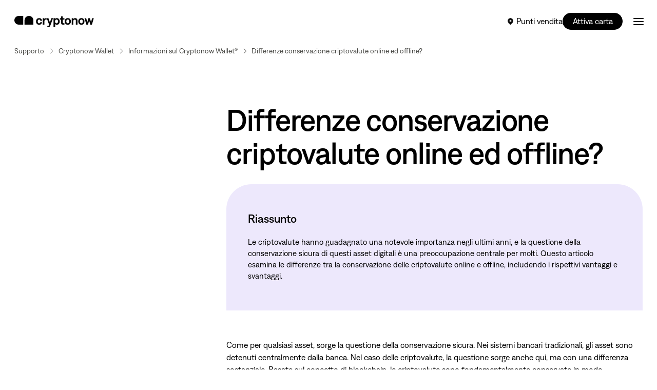

--- FILE ---
content_type: text/html; charset=UTF-8
request_url: https://www.cryptonow.ch/it-ch/supporto/cryptonow-wallet/cryptonow-wallet/quali-sono-le-differenze-tra-la-conservazione-delle-criptovalute-online-e-offline/
body_size: 16443
content:
<!DOCTYPE html><html  lang="it" data-capo=""><head><meta charset="utf-8"><meta name="viewport" content="width=device-width, initial-scale=1"><title>Differenze: Wallets Crypto Online e Offline</title><link rel="preconnect" href="https://www.datocms-assets.com"><link rel="preconnect" href="https://www.googletagmanager.com"><style>.backdrop-leave-active{transition:all .4s var(--ease-out-quart)}.backdrop-enter-active{transition-delay:.15s}.backdrop-enter-from,.backdrop-leave-to{-webkit-backdrop-filter:blur(0);backdrop-filter:blur(0)}</style><style>:root{--menu-min-height-md:40rem;--menu-min-height-lg:38rem}</style><style>:root{--header-height-sm:60px;--header-height-md:7.25rem}</style><style>._circle_19g4j_3{clip-path:circle(0 at 50% 50%);transition:.8s var(--ease-out-sine)}._circleVisible_19g4j_8{clip-path:circle(100% at 50% 50%)}</style><style>._button_nborh_2{-webkit-tap-highlight-color:transparent;align-items:center;border-radius:9999px;border-width:1px;cursor:pointer;display:inline-flex;justify-content:center;outline:2px solid transparent;outline-offset:2px;position:relative;text-decoration-line:none;transition-duration:.3s;transition-property:color,background-color,border-color,text-decoration-color,fill,stroke;transition-timing-function:cubic-bezier(.4,0,.2,1);white-space:nowrap;width:-moz-fit-content;width:fit-content}._outline_nborh_9{--tw-border-opacity:1;background-color:transparent;border-color:rgb(0 0 0/var(--tw-border-opacity,1));--tw-text-opacity:1;color:rgb(0 0 0/var(--tw-text-opacity,1))}._outline_nborh_9:hover{--tw-bg-opacity:1;background-color:rgb(219 219 215/var(--tw-bg-opacity,1))}._ghost_nborh_13{background-color:transparent;border-color:transparent}._ghost_nborh_13:not(._scalable_nborh_16){font-size:18px!important;line-height:100%!important;padding:0!important}._link_nborh_21{background-color:transparent;border-color:transparent;font-size:1.25rem;letter-spacing:-.01em;line-height:100%;white-space:normal}@media (min-width:992px){._link_nborh_21{font-size:1.5625rem;letter-spacing:-.01em;line-height:100%}}._medium_nborh_26:not(._link_nborh_21)._scalable_nborh_16{font-size:1.25rem;letter-spacing:-.01em;line-height:100%;padding:.688rem 1.688rem}@media (min-width:992px){._medium_nborh_26:not(._link_nborh_21)._scalable_nborh_16{padding-left:1.688rem;padding-right:1.688rem}}._medium_nborh_26:not(._link_nborh_21):not(._scalable_nborh_16){font-size:20px;letter-spacing:-.01em;line-height:100%;padding:11px 28px 13px}._large_nborh_38:not(._link_nborh_21)._scalable_nborh_16{font-size:1.25rem;letter-spacing:-.01em;line-height:100%;padding:.688rem 1.688rem}@media (min-width:992px){._large_nborh_38:not(._link_nborh_21)._scalable_nborh_16{font-size:1.375rem;letter-spacing:-.01em;line-height:100%;padding:.938rem 2.938rem}}._large_nborh_38:not(._link_nborh_21):not(._scalable_nborh_16){font-size:20px;letter-spacing:-.01em;line-height:100%;padding:11px 28px 13px}@media (min-width:992px){._large_nborh_38:not(._link_nborh_21):not(._scalable_nborh_16){font-size:1.375rem;letter-spacing:-.01em;line-height:100%;padding:15px 48px 13px}}._halo_nborh_50{position:relative}._halo_nborh_50:before{border-radius:9999px;border-width:1px;content:"";height:calc(100% + 8px);left:-4px;position:absolute;top:-4px;width:calc(100% + 8px);z-index:-1;--tw-border-opacity:1;border-color:rgb(123 93 212/var(--tw-border-opacity,1));opacity:0;transition-duration:.3s;transition-property:opacity;transition-timing-function:cubic-bezier(.4,0,.2,1)}._halo_nborh_50:active:before{opacity:1}</style><style>._line_6vo3s_2{--line-thickness:2px;--line-width:20px;--line-margin:4px;--line-color:#000;background-color:var(--line-color);border-radius:9999px;display:block;height:var(--line-thickness);margin-bottom:var(--line-margin);margin-top:var(--line-margin);transform:translate3d(var(--tw-translate-x),var(--tw-translate-y),0) rotate(var(--tw-rotate)) skew(var(--tw-skew-x)) skewY(var(--tw-skew-y)) scaleX(var(--tw-scale-x)) scaleY(var(--tw-scale-y));transform-origin:center;transition-duration:.3s;transition-property:transform;transition-timing-function:cubic-bezier(.4,0,.2,1);transition-timing-function:cubic-bezier(.77,0,.175,1);width:var(--line-width)}._isVisible_6vo3s_11 ._line_6vo3s_2:first-child{--tw-translate-y:6px;--tw-rotate:135deg}._isVisible_6vo3s_11 ._line_6vo3s_2:first-child,._isVisible_6vo3s_11 ._line_6vo3s_2:nth-child(2){transform:translate(var(--tw-translate-x),var(--tw-translate-y)) rotate(var(--tw-rotate)) skew(var(--tw-skew-x)) skewY(var(--tw-skew-y)) scaleX(var(--tw-scale-x)) scaleY(var(--tw-scale-y))}._isVisible_6vo3s_11 ._line_6vo3s_2:nth-child(2){--tw-scale-x:0;--tw-scale-y:0}._isVisible_6vo3s_11 ._line_6vo3s_2:nth-child(3){--tw-translate-y:-6px;--tw-rotate:-135deg;transform:translate(var(--tw-translate-x),var(--tw-translate-y)) rotate(var(--tw-rotate)) skew(var(--tw-skew-x)) skewY(var(--tw-skew-y)) scaleX(var(--tw-scale-x)) scaleY(var(--tw-scale-y))}</style><style>input[type=search]::-webkit-search-cancel-button,input[type=search]::-webkit-search-decoration,input[type=search]::-webkit-search-results-button,input[type=search]::-webkit-search-results-decoration{display:none}</style><link rel="stylesheet" href="/_nuxt/entry.D4rXc1AL.css" crossorigin><link rel="stylesheet" href="/_nuxt/default.DZrOV0IG.css" crossorigin><link rel="stylesheet" href="/_nuxt/tooltips.C3I8gwFd.css" crossorigin><link rel="stylesheet" href="/_nuxt/FormSearch.CMN-uV2q.css" crossorigin><link rel="stylesheet" href="/_nuxt/VideoEmbed.CmK1iMAS.css" crossorigin><link rel="stylesheet" href="/_nuxt/Table.CfZm8wih.css" crossorigin><link rel="preload" as="fetch" crossorigin="anonymous" href="/it-ch/supporto/cryptonow-wallet/cryptonow-wallet/quali-sono-le-differenze-tra-la-conservazione-delle-criptovalute-online-e-offline/_payload.json?4d17ae30-12eb-4122-a4be-0b4b84defb18"><link rel="modulepreload" as="script" crossorigin href="/_nuxt/C4BLfJCY.js"><link rel="modulepreload" as="script" crossorigin href="/_nuxt/DlyvBEWF.js"><link rel="modulepreload" as="script" crossorigin href="/_nuxt/CreCxJ3b.js"><link rel="modulepreload" as="script" crossorigin href="/_nuxt/1xsodigv.js"><link rel="modulepreload" as="script" crossorigin href="/_nuxt/DSVzFv52.js"><link rel="modulepreload" as="script" crossorigin href="/_nuxt/D5HQYkrE.js"><link rel="modulepreload" as="script" crossorigin href="/_nuxt/D4KNp0_1.js"><link rel="modulepreload" as="script" crossorigin href="/_nuxt/COWhWMAv.js"><link rel="modulepreload" as="script" crossorigin href="/_nuxt/CpgJ0JNa.js"><link rel="modulepreload" as="script" crossorigin href="/_nuxt/DWDZ_207.js"><link rel="modulepreload" as="script" crossorigin href="/_nuxt/DobPj3h3.js"><link rel="modulepreload" as="script" crossorigin href="/_nuxt/CkPe9-hS.js"><link rel="modulepreload" as="script" crossorigin href="/_nuxt/Bui9jsqZ.js"><link rel="modulepreload" as="script" crossorigin href="/_nuxt/sto1OSkN.js"><link rel="modulepreload" as="script" crossorigin href="/_nuxt/h_Ms1nlJ.js"><link rel="modulepreload" as="script" crossorigin href="/_nuxt/D4fy1H1O.js"><link rel="modulepreload" as="script" crossorigin href="/_nuxt/DkD9P_nV.js"><link rel="modulepreload" as="script" crossorigin href="/_nuxt/BETYZe7d.js"><link rel="modulepreload" as="script" crossorigin href="/_nuxt/BAKWjLyr.js"><link rel="modulepreload" as="script" crossorigin href="/_nuxt/Dk1StbN4.js"><link rel="modulepreload" as="script" crossorigin href="/_nuxt/DJX1koFk.js"><link rel="modulepreload" as="script" crossorigin href="/_nuxt/F6760pdn.js"><link rel="modulepreload" as="script" crossorigin href="/_nuxt/CK_N4pmY.js"><link rel="modulepreload" as="script" crossorigin href="/_nuxt/zSSm3t8G.js"><link rel="modulepreload" as="script" crossorigin href="/_nuxt/C98rfemb.js"><link rel="modulepreload" as="script" crossorigin href="/_nuxt/CE49dg9h.js"><link rel="modulepreload" as="script" crossorigin href="/_nuxt/CUO2i7r2.js"><link rel="modulepreload" as="script" crossorigin href="/_nuxt/LXFhrWOR.js"><link rel="modulepreload" as="script" crossorigin href="/_nuxt/3Xg-os6z.js"><link rel="modulepreload" as="script" crossorigin href="/_nuxt/AkhMb1aT.js"><link rel="modulepreload" as="script" crossorigin href="/_nuxt/DT71Rrzv.js"><link rel="modulepreload" as="script" crossorigin href="/_nuxt/D0CRiLCf.js"><link rel="modulepreload" as="script" crossorigin href="/_nuxt/nSZDynK-.js"><link rel="modulepreload" as="script" crossorigin href="/_nuxt/Dc54SH6z.js"><link rel="modulepreload" as="script" crossorigin href="/_nuxt/C1PZvhxo.js"><link rel="modulepreload" as="script" crossorigin href="/_nuxt/BQyExGxP.js"><link rel="modulepreload" as="script" crossorigin href="/_nuxt/DMOdMl_8.js"><link rel="modulepreload" as="script" crossorigin href="/_nuxt/Dh6ZDdLp.js"><link rel="modulepreload" as="script" crossorigin href="/_nuxt/My3nXPhc.js"><link rel="prefetch" as="image" type="image/svg+xml" href="/_nuxt/symbol-defs.JYSGilnN.svg"><link rel="prefetch" as="image" type="image/jpeg" href="/_nuxt/404_2x.bJyR93Rn.jpg"><link rel="prefetch" as="image" type="image/webp" href="/_nuxt/404_2x.DR6EIJpY.webp"><link rel="prefetch" as="script" crossorigin href="/_nuxt/Dn7Kng_U.js"><link rel="prefetch" as="script" crossorigin href="/_nuxt/BPciHxQ9.js"><link rel="prefetch" as="script" crossorigin href="/_nuxt/CNh4bpu6.js"><link rel="prefetch" as="script" crossorigin href="/_nuxt/CwAPirPw.js"><link rel="prefetch" as="script" crossorigin href="/_nuxt/DMD3hWj9.js"><link rel="prefetch" as="script" crossorigin href="/_nuxt/rE7Ky-fb.js"><link rel="prefetch" as="style" crossorigin href="/_nuxt/FormRating.BWksImtL.css"><link rel="prefetch" as="style" crossorigin href="/_nuxt/FormCheckbox.DiE8VVyO.css"><link rel="prefetch" as="script" crossorigin href="/_nuxt/DNKJHCDc.js"><link rel="prefetch" as="script" crossorigin href="/_nuxt/CVb46DYj.js"><link rel="prefetch" as="script" crossorigin href="/_nuxt/kK-xtMym.js"><link rel="prefetch" as="script" crossorigin href="/_nuxt/CW5M-4at.js"><link rel="prefetch" as="script" crossorigin href="/_nuxt/CLNtVpuO.js"><link rel="prefetch" as="script" crossorigin href="/_nuxt/Be-0Z33m.js"><link rel="prefetch" as="script" crossorigin href="/_nuxt/CUOhT-Fx.js"><link rel="prefetch" as="script" crossorigin href="/_nuxt/CxgvrSv1.js"><link rel="prefetch" as="script" crossorigin href="/_nuxt/B73dBvIO.js"><link rel="prefetch" as="script" crossorigin href="/_nuxt/B2M3VVRO.js"><link rel="prefetch" as="script" crossorigin href="/_nuxt/4GRGzXtg.js"><link rel="prefetch" as="script" crossorigin href="/_nuxt/D904uASa.js"><link rel="prefetch" as="script" crossorigin href="/_nuxt/BgHztKhm.js"><meta name="format-detection" content="telephone=no"><meta name="msapplication-Config" content="/browserconfig.xml"><meta name="theme-color" content="#ffffff"><link rel="icon" type="image/svg+xml" href="/images/icon.svg"><link rel="icon" type="image/png" sizes="48x48" href="/images/icon-48x48.png"><link rel="icon" type="image/png" sizes="32x32" href="/images/icon-32x32.png"><link rel="icon" type="image/png" sizes="16x16" href="/images/icon-16x16.png"><link rel="mask-icon" href="/images/icon.svg" color="#000000"><link rel="apple-touch-icon" href="/images/apple-touch-icon.png"><link rel="manifest" href="/manifest.json"><meta name="robots" content="index, follow, max-image-preview:large, max-snippet:-1, max-video-preview:-1"><link id="i18n-can" rel="canonical" href="https://www.cryptonow.ch/it-ch/supporto/cryptonow-wallet/cryptonow-wallet/quali-sono-le-differenze-tra-la-conservazione-delle-criptovalute-online-e-offline"><link id="i18n-alt-de" rel="alternate" href="https://www.cryptonow.ch/de-ch/hilfe/cryptonow-wallet/cryptonow-wallet/was-sind-die-unterschiede-zwischen-kryptos-online-und-offline-verwahren" hreflang="de"><link id="i18n-alt-en" rel="alternate" href="https://www.cryptonow.ch/en-ch/help/cryptonow-wallet/cryptonow-wallet/what-are-the-differences-between-storing-cryptocurrencies-online-and-offline" hreflang="en"><link id="i18n-alt-fr" rel="alternate" href="https://www.cryptonow.ch/fr-ch/assistance/cryptonow-wallet/cryptonow-wallet/quelles-sont-les-differences-entre-le-stockage-des-cryptomonnaies-en-ligne-et-hor" hreflang="fr"><link id="i18n-alt-it" rel="alternate" href="https://www.cryptonow.ch/it-ch/supporto/cryptonow-wallet/cryptonow-wallet/quali-sono-le-differenze-tra-la-conservazione-delle-criptovalute-online-e-offline" hreflang="it"><link id="i18n-xd" rel="alternate" href="https://www.cryptonow.ch/de-ch/hilfe/cryptonow-wallet/cryptonow-wallet/was-sind-die-unterschiede-zwischen-kryptos-online-und-offline-verwahren" hreflang="x-default"><meta property="og:url" content="https://www.cryptonow.ch/it-ch/supporto/cryptonow-wallet/cryptonow-wallet/quali-sono-le-differenze-tra-la-conservazione-delle-criptovalute-online-e-offline"><meta property="og:title" content="Differenze: Wallets Crypto Online e Offline"><meta name="twitter:title" content="Differenze: Wallets Crypto Online e Offline"><meta name="description" content="Sia online che offline – scopri qui quale metodo di conservazione delle tue criptovalute, come Bitcoin e altre, è più adatto a te."><meta property="og:description" content="Sia online che offline – scopri qui quale metodo di conservazione delle tue criptovalute, come Bitcoin e altre, è più adatto a te."><meta name="twitter:description" content="Sia online che offline – scopri qui quale metodo di conservazione delle tue criptovalute, come Bitcoin e altre, è più adatto a te."><meta property="og:image" content="https://www.datocms-assets.com/98964/1694801710-image_home_header.jpg?auto=format&fit=max&w=1200"><meta property="og:image:width" content="1200"><meta property="og:image:height" content="959"><meta property="og:image:alt" content="Una donna cammina per strada con la sua carta Cryptonow appena acquistata in mano"><meta name="twitter:image" content="https://www.datocms-assets.com/98964/1694801710-image_home_header.jpg?auto=format&fit=max&w=1200"><meta name="twitter:image:alt" content="Una donna cammina per strada con la sua carta Cryptonow appena acquistata in mano"><meta property="og:locale" content="it_CH"><meta property="og:type" content="article"><meta property="og:site_name" content="https://cryptonow.ch"><meta property="article:modified_time" content="2025-04-06T20:49:16Z"><meta property="article:publisher" content><meta name="twitter:card" content="summary"><script type="module" src="/_nuxt/C4BLfJCY.js" crossorigin></script><script id="unhead:payload" type="application/json">{"titleTemplate":"%s"}</script><link rel="preload" as="fetch" fetchpriority="low" crossorigin="anonymous" href="/_nuxt/builds/meta/4d17ae30-12eb-4122-a4be-0b4b84defb18.json"></head><body><div id="__nuxt"><div><!--[--><!--[--><!----><!--[--><!--]--><!--[--><!--]--><!--]--><!--[--><div><div style="display:none;" class="fixed left-0 top-0 z-10 h-screen w-full transform-gpu bg-[#d9d9d9] bg-opacity-[0.1] backdrop-blur-lg"></div><div class="pointer-events-none fixed left-0 top-0 z-10 h-full w-full overflow-hidden"><div class="absolute left-0 top-0 h-full w-full -translate-y-full overflow-hidden bg-white md:min-h-[var(--menu-min-height-md)] lg:min-h-[var(--menu-min-height-lg)]" style="max-height:none;"></div></div><header class="lg:px-page z-10 h-[var(--header-height-sm)] w-full transform-gpu bg-white will-change-transform md:h-auto md:py-9 absolute translate-y-0 duration-0 translate-y-0"><div class="flex h-full items-center justify-between"><div class="z-2 inline-flex self-center"><a href="/it-ch" class="inline-block md:h-[2rem] ml-4px md:ml-10 lg:ml-0" title="Vai alla homepage"><div class="h-auto w-[152px] md:h-[2rem] md:w-auto"><svg title="Cryptonow Logo" class="w-auto" width="100%" height="100%" viewBox="0 0 243 35" a fill="none" xmlns="http://www.w3.org/2000/svg"><path d="M109.45 17.5C109.055 18.7138 108.549 20.6723 108.549 20.6723H108.389C108.389 20.6723 107.96 18.7138 107.566 17.459L104.081 7.26809H98.9051L105.216 24.5521C105.547 25.3606 105.721 26.2252 105.726 27.0989C105.726 28.3947 105.06 31.0607 102.941 31.0607H100.789V35H103.57C106.549 35 108.549 33.4697 109.8 30.0218L118.032 7.24946L112.857 7.29041L109.45 17.5ZM91.8306 9.85584V7.24946H86.7742V26.9835H91.8306V16.0516C91.8306 13.7394 93.1598 11.4644 95.4348 11.4644H98.2572V7.23087H95.8258C94.9744 7.21275 94.1374 7.45225 93.4245 7.91801C92.7116 8.38376 92.156 9.05404 91.8306 9.84098V9.85584ZM4.62012e-06 13.5308C4.62012e-06 17.1125 1.42283 20.5476 3.95547 23.0802C6.48812 25.6128 9.92311 27.0356 13.5048 27.0356H27.0059V0H13.5048C11.7304 -6.06977e-07 9.97338 0.349695 8.33417 1.02907C6.69496 1.70845 5.2057 2.70417 3.95152 3.95939C2.69733 5.21461 1.70281 6.70471 1.02478 8.34448C0.346761 9.98425 -0.00146305 11.7416 4.62012e-06 13.516V13.5308ZM76.1513 22.9846H74.9747C72.6624 22.9846 71.2885 20.3224 71.2885 17.1463C71.2885 13.9702 72.6624 11.308 75.0529 11.308H76.2295C77.9124 11.308 79.1263 12.8755 79.3236 15.0686H84.38C84.1455 10.325 80.854 6.95534 76.3077 6.95534H75.0529C69.6055 6.95534 66.1576 11.4644 66.1576 17.1463C66.1576 22.8282 69.5646 27.3372 74.9747 27.3372H76.1885C80.854 27.3372 83.9481 23.8484 84.4582 19.3021H79.4018C79.0481 21.3649 77.9124 22.9697 76.1513 22.9697V22.9846ZM44.5581 0C40.9777 0.000987016 37.5442 1.42375 35.0125 3.95548C32.4807 6.48721 31.058 9.92066 31.057 13.5011V27.0059H58.0629V13.516C58.0644 11.7416 57.7162 9.98425 57.0381 8.34448C56.3601 6.70471 55.3656 5.21461 54.1114 3.95939C52.8572 2.70417 51.368 1.70845 49.7287 1.02907C48.0895 0.349695 46.3325 -6.06977e-07 44.5581 0ZM130.26 6.92552H129.083C127.397 6.92552 125.516 7.98298 124.496 9.35692V7.23828H119.443V35H124.496V24.8872C125.516 26.2574 127.359 27.3186 128.927 27.3186H130.141C135.197 27.3186 138.489 22.7314 138.489 17.1277C138.489 11.7622 135 6.94043 130.26 6.94043V6.92552ZM129.396 22.9362H128.141C125.907 22.9362 124.183 20.5458 124.183 17.0979C124.183 13.65 125.907 11.2596 128.141 11.2596H129.396C131.552 11.2596 133.354 13.65 133.354 17.0979C133.354 20.5458 131.552 22.9697 129.396 22.9697V22.9362ZM237.401 7.21969L234.854 16.9005C234.579 18.1553 234.188 20.1138 234.188 20.1138H234.031C234.031 20.1138 233.719 18.1181 233.406 16.9005L230.777 7.21969H226.037L223.431 16.9005C223.114 18.1553 222.723 20.1138 222.723 20.1138H222.567C222.567 20.1138 222.254 18.1181 221.979 16.9005L219.432 7.21969H214.279L219.864 26.9537H224.816L227.635 17.1165C227.951 15.9026 228.379 13.9441 228.379 13.9441H228.499C228.499 13.9441 228.871 15.9026 229.202 17.1574L231.946 26.9537H236.884L242.491 7.21969H237.401ZM205.432 6.90693H203.864C198.886 6.90693 195.126 11.1814 195.126 17.0979C195.126 23.0144 198.886 27.2888 203.902 27.2888H205.454C210.432 27.2888 214.156 23.0144 214.156 17.0979C214.156 11.1814 210.447 6.94043 205.432 6.94043V6.90693ZM205.276 22.9176H204.058C201.902 22.9176 200.219 20.4489 200.219 17.0793C200.219 13.7096 201.902 11.2409 204.058 11.2409H205.235C207.39 11.2409 209.077 13.7878 209.077 17.0793C209.077 20.3707 207.39 22.9697 205.276 22.9697V22.9176ZM186.625 6.90693H184.976C183.114 6.90693 181.055 8.20264 180.075 9.84839V7.21969H175.019V26.9537H180.075V16.4127C180.075 13.5904 181.565 11.3973 183.643 11.3973H184.897C186.699 11.3973 187.835 13.1585 187.835 15.2771V26.9537H192.891V14.5213C192.895 10.1537 190.036 6.94043 186.625 6.94043V6.90693ZM163.912 6.90693H162.345C157.37 6.90693 153.606 11.1814 153.606 17.0979C153.606 23.0144 157.37 27.2888 162.386 27.2888H163.953C168.931 27.2888 172.651 23.0144 172.651 17.0979C172.651 11.1814 168.916 6.94043 163.897 6.94043L163.912 6.90693ZM163.756 22.9176H162.542C160.386 22.9176 158.699 20.4489 158.699 17.0793C158.699 13.7096 160.386 11.2409 162.542 11.2409H163.719C165.874 11.2409 167.557 13.7878 167.557 17.0793C167.557 20.3707 165.859 22.9697 163.752 22.9697L163.756 22.9176ZM147.689 1.48936H142.633V7.26809H138.95V11.5016H142.633V21.1825C142.633 25.2186 144.673 27.0207 148.158 27.0207H152.902V22.7909H149.648C148.531 22.7909 147.689 22.2809 147.689 20.6351V11.5016H153.021V7.26809H147.689V1.48936Z" fill="#020202"></path></svg></div></a></div><div><nav style="display:none;" class="absolute left-0 top-0 z-1 h-screen w-full pt-[var(--header-height-sm)] lg:static lg:left-auto lg:top-auto lg:!block lg:h-auto lg:w-full lg:p-0 lg:!opacity-100"><div class="flex h-full flex-col overflow-scroll px-4px pb-80 pt-4 lg:mx-auto lg:h-auto lg:w-full lg:flex-row lg:justify-center lg:gap-x-16 lg:overflow-visible lg:p-0"><!--[--><div class="w-full border-b border-neutral-50 lg:w-fit lg:border-none"><button class="relative flex w-full justify-between py-5px text-nav-20-medium-px lg:my-0 lg:w-fit lg:justify-start lg:py-1 lg:!text-main-menu cursor-pointer">Come funziona <svg aria-hidden="true" class="inline-block self-center overflow-hidden fill-current stroke-current stroke-0 rotate-0 pointer-events-none ml-2 mt-0.5 !h-3px !w-3px lg:!h-3 lg:!w-3"><use xlink:href="/_nuxt/symbol-defs.JYSGilnN.svg#icon-chevron-down-general" fill="black"></use></svg></button><div style="display:none;padding-left:0px;" class="lg:top-22 relative w-full lg:absolute lg:left-0 lg:w-full"><div class="opacity-0 gap-x-default py-10 transition-opacity duration-300 sm:flex md:py-12 lg:w-fit lg:justify-center lg:gap-x-24 xl:gap-x-20"><!--[--><div class="lg:w-96"><div class="md:heading-18-medium-px mb-4 text-heading-18-medium-px text-neutral-300 lg:mb-5 lg:text-heading-18-medium">Prodotti e caratteristiche</div><ul class="my-4 flex flex-col gap-6 lg:my-0 lg:min-w-[296px] lg:gap-2 xl:gap-4"><!--[--><li><a href="/it-ch/acquistare-criptovalute-facilmente" class="group flex gap-x-3 rounded-xl transition-colors duration-300 md:-translate-x-3px md:px-3px md:py-2px md:hover:bg-neutral-50"><div class="self-center"><svg aria-hidden="true" class="inline-block self-center overflow-hidden fill-current stroke-current stroke-0 h-6 w-6 md:h-6px md:w-6px lg:h-7px lg:w-7px"><use xlink:href="/_nuxt/symbol-defs.JYSGilnN.svg#icon-cryptocurrency-03-nav" fill="black"></use></svg></div><div><span class="mb-1 block text-heading-18-medium transition-colors duration-300 md:text-heading-18-medium-px md:group-hover:text-orange lg:text-button-20-regular lg:font-medium">Come funziona</span><span class="text-[15px] leading-[136%] text-neutral-800">Inizia qui il tuo criptoviaggio.</span></div></a></li><li><a href="/it-ch/conservare-criptovalute-in-sicurezza" class="group flex gap-x-3 rounded-xl transition-colors duration-300 md:-translate-x-3px md:px-3px md:py-2px md:hover:bg-neutral-50"><div class="self-center"><svg aria-hidden="true" class="inline-block self-center overflow-hidden fill-current stroke-current stroke-0 h-6 w-6 md:h-6px md:w-6px lg:h-7px lg:w-7px"><use xlink:href="/_nuxt/symbol-defs.JYSGilnN.svg#icon-activate-wallet-btc-nav" fill="black"></use></svg></div><div><span class="mb-1 block text-heading-18-medium transition-colors duration-300 md:text-heading-18-medium-px md:group-hover:text-orange lg:text-button-20-regular lg:font-medium">Cryptonow Wallet®</span><span class="text-[15px] leading-[136%] text-neutral-800"> Custodisci al sicuro le tue criptovalute.</span></div></a></li><li><a href="/it-ch/piattaforma-crypto-sicura" class="group flex gap-x-3 rounded-xl transition-colors duration-300 md:-translate-x-3px md:px-3px md:py-2px md:hover:bg-neutral-50"><div class="self-center"><svg aria-hidden="true" class="inline-block self-center overflow-hidden fill-current stroke-current stroke-0 h-6 w-6 md:h-6px md:w-6px lg:h-7px lg:w-7px"><use xlink:href="/_nuxt/symbol-defs.JYSGilnN.svg#icon-security-nav" fill="black"></use></svg></div><div><span class="mb-1 block text-heading-18-medium transition-colors duration-300 md:text-heading-18-medium-px md:group-hover:text-orange lg:text-button-20-regular lg:font-medium">Sicurezza</span><span class="text-[15px] leading-[136%] text-neutral-800">La tua sicurezza è la nostra priorità.</span></div></a></li><li><a href="/it-ch/trova-punto-vendita" class="group flex gap-x-3 rounded-xl transition-colors duration-300 md:-translate-x-3px md:px-3px md:py-2px md:hover:bg-neutral-50"><div class="self-center"><svg aria-hidden="true" class="inline-block self-center overflow-hidden fill-current stroke-current stroke-0 h-6 w-6 md:h-6px md:w-6px lg:h-7px lg:w-7px"><use xlink:href="/_nuxt/symbol-defs.JYSGilnN.svg#icon-pin-nav" fill="black"></use></svg></div><div><span class="mb-1 block text-heading-18-medium transition-colors duration-300 md:text-heading-18-medium-px md:group-hover:text-orange lg:text-button-20-regular lg:font-medium">Trova punto vendita</span><span class="text-[15px] leading-[136%] text-neutral-800">Acquista i buoni nella tua zona.</span></div></a></li><!--]--></ul></div><div class="lg:w-96"><div class="md:heading-18-medium-px mb-4 text-heading-18-medium-px text-neutral-300 lg:mb-5 lg:text-heading-18-medium">Esplora</div><ul class="my-4 flex flex-col gap-6 lg:my-0 lg:min-w-[296px] lg:gap-2 xl:gap-4"><!--[--><li><a href="/it-ch/mercato-globali-delle-criptovalute" class="group flex gap-x-3 rounded-xl transition-colors duration-300 md:-translate-x-3px md:px-3px md:py-2px md:hover:bg-neutral-50"><div class="self-center"><svg aria-hidden="true" class="inline-block self-center overflow-hidden fill-current stroke-current stroke-0 h-6 w-6 md:h-6px md:w-6px lg:h-7px lg:w-7px"><use xlink:href="/_nuxt/symbol-defs.JYSGilnN.svg#icon-currency-btc-circle-nav" fill="black"></use></svg></div><div><span class="mb-1 block text-heading-18-medium transition-colors duration-300 md:text-heading-18-medium-px md:group-hover:text-orange lg:text-button-20-regular lg:font-medium">Criptomercati globali</span><span class="text-[15px] leading-[136%] text-neutral-800">Scopri i mercati globali delle criptovalute.</span></div></a></li><li><a href="/it-ch/tool-di-confronto-per-criptovalute" class="group flex gap-x-3 rounded-xl transition-colors duration-300 md:-translate-x-3px md:px-3px md:py-2px md:hover:bg-neutral-50"><div class="self-center"><svg aria-hidden="true" class="inline-block self-center overflow-hidden fill-current stroke-current stroke-0 h-6 w-6 md:h-6px md:w-6px lg:h-7px lg:w-7px"><use xlink:href="/_nuxt/symbol-defs.JYSGilnN.svg#icon-scales-nav" fill="black"></use></svg></div><div><span class="mb-1 block text-heading-18-medium transition-colors duration-300 md:text-heading-18-medium-px md:group-hover:text-orange lg:text-button-20-regular lg:font-medium">Tool di confronto per criptovalute</span><span class="text-[15px] leading-[136%] text-neutral-800">Confronta progetti di criptovalute.</span></div></a></li><li><a href="/it-ch/cryptonow-time-machine" class="group flex gap-x-3 rounded-xl transition-colors duration-300 md:-translate-x-3px md:px-3px md:py-2px md:hover:bg-neutral-50"><div class="self-center"><svg aria-hidden="true" class="inline-block self-center overflow-hidden fill-current stroke-current stroke-0 h-6 w-6 md:h-6px md:w-6px lg:h-7px lg:w-7px"><use xlink:href="/_nuxt/symbol-defs.JYSGilnN.svg#icon-clock-rewind-nav" fill="black"></use></svg></div><div><span class="mb-1 block text-heading-18-medium transition-colors duration-300 md:text-heading-18-medium-px md:group-hover:text-orange lg:text-button-20-regular lg:font-medium">Cryptonow Time Maschine </span><span class="text-[15px] leading-[136%] text-neutral-800">Viaggia a ritroso nel tempo e confronta i valori patrimoniali.</span></div></a></li><li><a href="/it-ch/saldo-del-wallet" class="group flex gap-x-3 rounded-xl transition-colors duration-300 md:-translate-x-3px md:px-3px md:py-2px md:hover:bg-neutral-50"><div class="self-center"><svg aria-hidden="true" class="inline-block self-center overflow-hidden fill-current stroke-current stroke-0 h-6 w-6 md:h-6px md:w-6px lg:h-7px lg:w-7px"><use xlink:href="/_nuxt/symbol-defs.JYSGilnN.svg#icon-wallet-02-nav" fill="black"></use></svg></div><div><span class="mb-1 block text-heading-18-medium transition-colors duration-300 md:text-heading-18-medium-px md:group-hover:text-orange lg:text-button-20-regular lg:font-medium">Saldo del wallet</span><span class="text-[15px] leading-[136%] text-neutral-800">Verifica il saldo del tuo wallet blockchain.</span></div></a></li><!--]--></ul></div><div class="hidden self-end lg:absolute lg:right-10 lg:top-[5.55rem] lg:block xl:right-28"><div class="max-w-xs lg:max-w-[22.75rem]"><div class="mb-4 aspect-3/2 overflow-hidden rounded-t-2xl"><a href="/it-ch/cryptonow-time-machine" class=""><div class="aspect-3/2"><div class="block transform-gpu will-change-auto"><img class="opacity-0 transition-opacity duration-400 ease-sine-out w-full transform-gpu will-change-auto" src="https://www.datocms-assets.com/98964/1694236993-navigation_discover_436x291-1.jpg?ar64=Mzoy&amp;auto=compress&amp;crop=focalpoint&amp;fit=crop&amp;w=364" srcset="https://www.datocms-assets.com/98964/1694236993-navigation_discover_436x291-1.jpg?ar64=Mzoy&amp;auto=compress&amp;crop=focalpoint&amp;dpr=0.25&amp;fit=crop&amp;w=364 91w,https://www.datocms-assets.com/98964/1694236993-navigation_discover_436x291-1.jpg?ar64=Mzoy&amp;auto=compress&amp;crop=focalpoint&amp;dpr=0.5&amp;fit=crop&amp;w=364 182w,https://www.datocms-assets.com/98964/1694236993-navigation_discover_436x291-1.jpg?ar64=Mzoy&amp;auto=compress&amp;crop=focalpoint&amp;dpr=0.75&amp;fit=crop&amp;w=364 273w,https://www.datocms-assets.com/98964/1694236993-navigation_discover_436x291-1.jpg?ar64=Mzoy&amp;auto=compress&amp;crop=focalpoint&amp;fit=crop&amp;w=364 364w,https://www.datocms-assets.com/98964/1694236993-navigation_discover_436x291-1.jpg?ar64=Mzoy&amp;auto=compress&amp;crop=focalpoint&amp;dpr=1.5&amp;fit=crop&amp;w=364 546w,https://www.datocms-assets.com/98964/1694236993-navigation_discover_436x291-1.jpg?ar64=Mzoy&amp;auto=compress&amp;crop=focalpoint&amp;dpr=2&amp;fit=crop&amp;w=364 728w,https://www.datocms-assets.com/98964/1694236993-navigation_discover_436x291-1.jpg?ar64=Mzoy&amp;auto=compress&amp;crop=focalpoint&amp;dpr=3&amp;fit=crop&amp;w=364 1092w" sizes="(max-width: 364px) 100vw, 364px" loading="lazy" width="1308" height="873" alt="Cryptonow Time Machine"></div></div></a></div><div class="text-heading-20-medium">Preparati a un viaggio nel tempo per confrontare le diverse classi d’investimento.</div><div><a href="/it-ch/cryptonow-time-machine" class="group relative _button_nborh_2 _link_nborh_21 _medium_nborh_26 _scalable_nborh_16 mt-4 !p-0 !text-heading-20-medium text-purple"><!----> Cryptonow Time Machine <!----><svg aria-hidden="true" class="inline-block self-center overflow-hidden fill-current stroke-current stroke-0 ml-1 shrink-0 transition-colors group-hover:text-orange w-4px h-4px"><use xlink:href="/_nuxt/symbol-defs.JYSGilnN.svg#icon-chevron-right-general" fill="#7B5DD4"></use></svg></a></div></div></div><!--]--></div></div></div><div class="w-full border-b border-neutral-50 lg:w-fit lg:border-none"><button class="relative flex w-full justify-between py-5px text-nav-20-medium-px lg:my-0 lg:w-fit lg:justify-start lg:py-1 lg:!text-main-menu cursor-pointer">Chi siamo <svg aria-hidden="true" class="inline-block self-center overflow-hidden fill-current stroke-current stroke-0 rotate-0 pointer-events-none ml-2 mt-0.5 !h-3px !w-3px lg:!h-3 lg:!w-3"><use xlink:href="/_nuxt/symbol-defs.JYSGilnN.svg#icon-chevron-down-general" fill="black"></use></svg></button><div style="display:none;padding-left:0px;" class="lg:top-22 relative w-full lg:absolute lg:left-0 lg:w-full"><div class="opacity-0 gap-x-default py-10 transition-opacity duration-300 sm:flex md:py-12 lg:w-fit lg:justify-center lg:gap-x-24 xl:gap-x-20"><!--[--><div class="lg:w-96"><div class="md:heading-18-medium-px mb-4 text-heading-18-medium-px text-neutral-300 lg:mb-5 lg:text-heading-18-medium">Azienda</div><ul class="my-4 flex flex-col gap-6 lg:my-0 lg:min-w-[296px] lg:gap-2 xl:gap-4"><!--[--><li><a href="/it-ch/azienda" class="group flex gap-x-3 rounded-xl transition-colors duration-300 md:-translate-x-3px md:px-3px md:py-2px md:hover:bg-neutral-50"><div class="self-center"><svg aria-hidden="true" class="inline-block self-center overflow-hidden fill-current stroke-current stroke-0 h-6 w-6 md:h-6px md:w-6px lg:h-7px lg:w-7px"><use xlink:href="/_nuxt/symbol-defs.JYSGilnN.svg#icon-building-nav" fill="black"></use></svg></div><div><span class="mb-1 block text-heading-18-medium transition-colors duration-300 md:text-heading-18-medium-px md:group-hover:text-orange lg:text-button-20-regular lg:font-medium">Chi siamo</span><span class="text-[15px] leading-[136%] text-neutral-800">Maggiori informazioni su Cryptonow Group.</span></div></a></li><li><a href="/it-ch/carriera" class="group flex gap-x-3 rounded-xl transition-colors duration-300 md:-translate-x-3px md:px-3px md:py-2px md:hover:bg-neutral-50"><div class="self-center"><svg aria-hidden="true" class="inline-block self-center overflow-hidden fill-current stroke-current stroke-0 h-6 w-6 md:h-6px md:w-6px lg:h-7px lg:w-7px"><use xlink:href="/_nuxt/symbol-defs.JYSGilnN.svg#icon-route-nav" fill="black"></use></svg></div><div><span class="mb-1 block text-heading-18-medium transition-colors duration-300 md:text-heading-18-medium-px md:group-hover:text-orange lg:text-button-20-regular lg:font-medium">Carriera</span><span class="text-[15px] leading-[136%] text-neutral-800">Diamo forma al futuro, insieme.</span></div></a></li><li><a href="/it-ch/contattaci" class="group flex gap-x-3 rounded-xl transition-colors duration-300 md:-translate-x-3px md:px-3px md:py-2px md:hover:bg-neutral-50"><div class="self-center"><svg aria-hidden="true" class="inline-block self-center overflow-hidden fill-current stroke-current stroke-0 h-6 w-6 md:h-6px md:w-6px lg:h-7px lg:w-7px"><use xlink:href="/_nuxt/symbol-defs.JYSGilnN.svg#icon-chat-nav" fill="black"></use></svg></div><div><span class="mb-1 block text-heading-18-medium transition-colors duration-300 md:text-heading-18-medium-px md:group-hover:text-orange lg:text-button-20-regular lg:font-medium">Contattaci</span><span class="text-[15px] leading-[136%] text-neutral-800">Siamo raggiungibili via e-mail, chat o telefono.</span></div></a></li><!--]--></ul></div><div class="lg:w-96"><div class="md:heading-18-medium-px mb-4 text-heading-18-medium-px text-neutral-300 lg:mb-5 lg:text-heading-18-medium">Community</div><ul class="my-4 flex flex-col gap-6 lg:my-0 lg:min-w-[296px] lg:gap-2 xl:gap-4"><!--[--><li><a href="/it-ch/opinioni-dei-clienti" class="group flex gap-x-3 rounded-xl transition-colors duration-300 md:-translate-x-3px md:px-3px md:py-2px md:hover:bg-neutral-50"><div class="self-center"><svg aria-hidden="true" class="inline-block self-center overflow-hidden fill-current stroke-current stroke-0 h-6 w-6 md:h-6px md:w-6px lg:h-7px lg:w-7px"><use xlink:href="/_nuxt/symbol-defs.JYSGilnN.svg#icon-users-nav" fill="black"></use></svg></div><div><span class="mb-1 block text-heading-18-medium transition-colors duration-300 md:text-heading-18-medium-px md:group-hover:text-orange lg:text-button-20-regular lg:font-medium">I nostri clienti</span><span class="text-[15px] leading-[136%] text-neutral-800">Perché i nostri clienti ci apprezzano.</span></div></a></li><li><a href="/it-ch/le-nostre-fonti-di-guadagno" class="group flex gap-x-3 rounded-xl transition-colors duration-300 md:-translate-x-3px md:px-3px md:py-2px md:hover:bg-neutral-50"><div class="self-center"><svg aria-hidden="true" class="inline-block self-center overflow-hidden fill-current stroke-current stroke-0 h-6 w-6 md:h-6px md:w-6px lg:h-7px lg:w-7px"><use xlink:href="/_nuxt/symbol-defs.JYSGilnN.svg#icon-receipt-nav" fill="black"></use></svg></div><div><span class="mb-1 block text-heading-18-medium transition-colors duration-300 md:text-heading-18-medium-px md:group-hover:text-orange lg:text-button-20-regular lg:font-medium">Le nostre fonti di guadagno</span><span class="text-[15px] leading-[136%] text-neutral-800"> Il nostro modello commerciale si chiama trasparenza.</span></div></a></li><!--]--></ul></div><div class="hidden self-end lg:absolute lg:right-10 lg:top-[5.55rem] lg:block xl:right-28"><div class="max-w-xs lg:max-w-[22.75rem]"><div class="mb-4 aspect-3/2 overflow-hidden rounded-t-2xl"><a href="/it-ch/nostra-mission" class=""><div class="aspect-3/2"><div class="block transform-gpu will-change-auto"><img class="opacity-0 transition-opacity duration-400 ease-sine-out w-full transform-gpu will-change-auto" src="https://www.datocms-assets.com/98964/1693294995-navigation_finanzsystem_436x291.jpg?ar64=Mzoy&amp;auto=compress&amp;crop=focalpoint&amp;fit=crop&amp;w=364" srcset="https://www.datocms-assets.com/98964/1693294995-navigation_finanzsystem_436x291.jpg?ar64=Mzoy&amp;auto=compress&amp;crop=focalpoint&amp;dpr=0.25&amp;fit=crop&amp;w=364 91w,https://www.datocms-assets.com/98964/1693294995-navigation_finanzsystem_436x291.jpg?ar64=Mzoy&amp;auto=compress&amp;crop=focalpoint&amp;dpr=0.5&amp;fit=crop&amp;w=364 182w,https://www.datocms-assets.com/98964/1693294995-navigation_finanzsystem_436x291.jpg?ar64=Mzoy&amp;auto=compress&amp;crop=focalpoint&amp;dpr=0.75&amp;fit=crop&amp;w=364 273w,https://www.datocms-assets.com/98964/1693294995-navigation_finanzsystem_436x291.jpg?ar64=Mzoy&amp;auto=compress&amp;crop=focalpoint&amp;fit=crop&amp;w=364 364w,https://www.datocms-assets.com/98964/1693294995-navigation_finanzsystem_436x291.jpg?ar64=Mzoy&amp;auto=compress&amp;crop=focalpoint&amp;dpr=1.5&amp;fit=crop&amp;w=364 546w,https://www.datocms-assets.com/98964/1693294995-navigation_finanzsystem_436x291.jpg?ar64=Mzoy&amp;auto=compress&amp;crop=focalpoint&amp;dpr=2&amp;fit=crop&amp;w=364 728w,https://www.datocms-assets.com/98964/1693294995-navigation_finanzsystem_436x291.jpg?ar64=Mzoy&amp;auto=compress&amp;crop=focalpoint&amp;dpr=3&amp;fit=crop&amp;w=364 1092w" sizes="(max-width: 364px) 100vw, 364px" loading="lazy" width="1308" height="873" alt="La nostra mission."></div></div></a></div><div class="text-heading-20-medium">Una società migliore. Per tutti.</div><div><a href="/it-ch/nostra-mission" class="group relative _button_nborh_2 _link_nborh_21 _medium_nborh_26 _scalable_nborh_16 mt-4 !p-0 !text-heading-20-medium text-purple"><!----> La nostra mission <!----><svg aria-hidden="true" class="inline-block self-center overflow-hidden fill-current stroke-current stroke-0 ml-1 shrink-0 transition-colors group-hover:text-orange w-4px h-4px"><use xlink:href="/_nuxt/symbol-defs.JYSGilnN.svg#icon-chevron-right-general" fill="#7B5DD4"></use></svg></a></div></div></div><!--]--></div></div></div><div class="w-full border-b border-neutral-50 lg:w-fit lg:border-none"><a href="/it-ch/nostra-mission" class="relative flex w-full justify-between py-5px text-nav-20-medium-px lg:my-0 lg:w-fit lg:justify-start lg:py-1 lg:!text-main-menu cursor-pointer">La nostra mission <!----></a><div style="display:none;padding-left:0px;" class="lg:top-22 relative w-full lg:absolute lg:left-0 lg:w-full"><div class="opacity-0 gap-x-default py-10 transition-opacity duration-300 sm:flex md:py-12 lg:w-fit lg:justify-center lg:gap-x-24 xl:gap-x-20"><!--[--><!--]--></div></div></div><div class="w-full border-b border-neutral-50 lg:w-fit lg:border-none"><a href="/it-ch/scoprire" class="relative flex w-full justify-between py-5px text-nav-20-medium-px lg:my-0 lg:w-fit lg:justify-start lg:py-1 lg:!text-main-menu cursor-pointer">Imparare <!----></a><div style="display:none;padding-left:0px;" class="lg:top-22 relative w-full lg:absolute lg:left-0 lg:w-full"><div class="opacity-0 gap-x-default py-10 transition-opacity duration-300 sm:flex md:py-12 lg:w-fit lg:justify-center lg:gap-x-24 xl:gap-x-20"><!--[--><!--]--></div></div></div><div class="w-full border-b border-neutral-50 lg:w-fit lg:border-none"><a href="/it-ch/supporto" class="relative flex w-full justify-between py-5px text-nav-20-medium-px lg:my-0 lg:w-fit lg:justify-start lg:py-1 lg:!text-main-menu cursor-pointer">Supporto <!----></a><div style="display:none;padding-left:0px;" class="lg:top-22 relative w-full lg:absolute lg:left-0 lg:w-full"><div class="opacity-0 gap-x-default py-10 transition-opacity duration-300 sm:flex md:py-12 lg:w-fit lg:justify-center lg:gap-x-24 xl:gap-x-20"><!--[--><!--]--></div></div></div><!--]--></div></nav></div><div class="z-[1] hidden md:block lg:min-w-[21.6rem]"><nav style="display:none;" class="bg-[rgba(255, 255, 255, 0.11)] fixed bottom-0 left-0 z-1 flex w-full flex-col gap-2 rounded-t-[20px] px-4 pb-9 pt-5 backdrop-blur-[30px] md:static md:bottom-auto md:top-auto md:mr-24 md:!flex md:translate-y-0 md:flex-row md:gap-5 md:bg-transparent md:p-0 md:backdrop-blur-0 lg:mr-0"><!--[--><a href="/it-ch/trova-punto-vendita" class="group relative _button_nborh_2 _ghost_nborh_13 _medium_nborh_26 _scalable_nborh_16 !w-full !text-main-menu transition-opacity hover:opacity-70 md:!w-auto !px-0"><!---->  <!--[--><svg aria-hidden="true" class="inline-block self-center overflow-hidden fill-current stroke-current stroke-0 mr-2 !h-5 !w-4"><use xlink:href="/_nuxt/symbol-defs.JYSGilnN.svg#icon-pin-general" fill="black"></use></svg> Punti vendita<!--]--><!----></a><!--]--><button class="group relative _button_nborh_2 bg-black border-black text-white hover:bg-neutral-800 _medium_nborh_26 _scalable_nborh_16 _halo_nborh_50 !w-full !text-main-menu transition-opacity hover:opacity-70 md:!w-auto" type="button" noprefetch><!---->  <!--[-->Attiva carta<!--]--><!----></button></nav></div></div><button class="no-tap-highlight group absolute right-4 top-[17px] z-10 mx-auto h-6 w-6 cursor-pointer self-center bg-transparent md:right-8 md:top-10 md:h-10 md:w-10 lg:hidden" title="Mostra il menu" type="button"><div class="absolute left-1/2 top-1/2 -translate-x-1/2 -translate-y-1/2"><!--[--><span class="_line_6vo3s_2"></span><span class="_line_6vo3s_2"></span><span class="_line_6vo3s_2"></span><!--]--></div></button></header><nav style="display:none;" class="bg-[rgba(255, 255, 255, 0.11)] fixed bottom-0 left-0 z-1 flex w-full flex-col gap-2 rounded-t-[20px] px-4 pb-9 pt-5 backdrop-blur-[30px] md:static md:bottom-auto md:top-auto md:mr-24 md:!flex md:translate-y-0 md:flex-row md:gap-5 md:bg-transparent md:p-0 md:backdrop-blur-0 lg:mr-0 z-20 md:!hidden"><!--[--><a href="/it-ch/trova-punto-vendita" class="group relative _button_nborh_2 _ghost_nborh_13 _medium_nborh_26 _scalable_nborh_16 !w-full !text-main-menu transition-opacity hover:opacity-70 md:!w-auto !px-0"><!---->  <!--[--><svg aria-hidden="true" class="inline-block self-center overflow-hidden fill-current stroke-current stroke-0 mr-2 !h-5 !w-4"><use xlink:href="/_nuxt/symbol-defs.JYSGilnN.svg#icon-pin-general" fill="black"></use></svg> Punti vendita<!--]--><!----></a><!--]--><button class="group relative _button_nborh_2 bg-black border-black text-white hover:bg-neutral-800 _medium_nborh_26 _scalable_nborh_16 _halo_nborh_50 !w-full !text-main-menu transition-opacity hover:opacity-70 md:!w-auto" type="button" noprefetch><!---->  <!--[-->Attiva carta<!--]--><!----></button></nav><main class="flow-root pt-[var(--header-height-sm)] md:pt-[var(--header-height-md)]"><!--[--><div><nav class="px-page my-4 hidden md:flex"><div class="flex items-center"><!--[--><div class="flex items-center text-body-15-regular-mobile text-neutral-800 md:text-body-20-regular"><a href="/it-ch/supporto" class="transition-colors duration-300 hover:text-orange">Supporto</a><svg aria-hidden="true" class="inline-block self-center overflow-hidden fill-current stroke-current stroke-0 mx-3 !h-3 !w-3 md:!h-4 md:!w-4"><use xlink:href="/_nuxt/symbol-defs.JYSGilnN.svg#icon-chevron-right-general" fill="black"></use></svg></div><div class="flex items-center text-body-15-regular-mobile text-neutral-800 md:text-body-20-regular"><a href="/it-ch/supporto/cryptonow-wallet" class="transition-colors duration-300 hover:text-orange">Cryptonow Wallet</a><svg aria-hidden="true" class="inline-block self-center overflow-hidden fill-current stroke-current stroke-0 mx-3 !h-3 !w-3 md:!h-4 md:!w-4"><use xlink:href="/_nuxt/symbol-defs.JYSGilnN.svg#icon-chevron-right-general" fill="black"></use></svg></div><div class="flex items-center text-body-15-regular-mobile text-neutral-800 md:text-body-20-regular"><span>Informazioni sul Cryptonow Wallet®</span><svg aria-hidden="true" class="inline-block self-center overflow-hidden fill-current stroke-current stroke-0 mx-3 !h-3 !w-3 md:!h-4 md:!w-4"><use xlink:href="/_nuxt/symbol-defs.JYSGilnN.svg#icon-chevron-right-general" fill="black"></use></svg></div><div class="flex items-center text-body-15-regular-mobile text-neutral-800 md:text-body-20-regular"><span>Differenze conservazione criptovalute online ed offline?</span><!----></div><!--]--></div></nav><article class="py-10 md:py-30"><div class="px-page grid-default"><div class="order-2 col-span-12 md:order-1 md:col-span-4 md:col-start-1 md:row-span-2 md:row-start-1 lg:col-span-3 lg:col-start-3"><div class="md:sticky md:top-36"><!----><!----></div></div><div class="order-1 col-span-12 md:order-2 md:col-span-8 lg:col-span-6 lg:col-start-6"><h1 class="text-heading-38-medium-mobile md:text-heading-85-medium mb-8 md:mb-10"><!--[-->Differenze conservazione criptovalute online ed offline?<!--]--></h1><div class="mb-8 rounded-t-4xl bg-purple-100 px-6 py-10 md:mb-0 md:rounded-t-[4.375rem] md:px-15 md:py-20"><div class="mb-4 text-heading-18-medium md:mb-8 md:text-heading-32-medium">Riassunto</div><div class="text-body-18-regular-mobile md:text-body-22-regular"><p>Le criptovalute hanno guadagnato una notevole importanza negli ultimi anni, e la questione della conservazione sicura di questi asset digitali &egrave; una preoccupazione centrale per molti. Questo articolo esamina le differenze tra la conservazione delle criptovalute online e offline, includendo i rispettivi vantaggi e svantaggi.</p></div></div></div><div class="order-3 col-span-12 md:col-span-8 md:col-start-5 lg:col-span-6 lg:col-start-6"><div class="prose max-w-none md:prose-md lg:prose-lg typography-help-articles mt-10 md:mt-20"><p>Come per qualsiasi asset, sorge la questione della conservazione sicura. Nei sistemi bancari tradizionali, gli asset sono detenuti centralmente dalla banca. Nel caso delle criptovalute, la questione sorge anche qui, ma con una differenza sostanziale. Basate sul concetto di blockchain, le criptovalute sono fondamentalmente conservate in modo decentralizzato. Questo articolo esplora le differenze e i pro e i contro della conservazione online e offline delle criptovalute.</p><h2>Conservazione Online</h2><p>La conservazione online delle criptovalute avviene tipicamente attraverso broker di criptovalute come Cryptonow o wallets digitali costantemente connessi a Internet. Cryptonow offre la conservazione online attraverso l&#39;app Cryptonow.</p><p><strong>Vantaggi: </strong></p><ul><li><p><strong>Accessibilità e Liquidità:</strong> La conservazione online consente un facile e rapido accesso alle criptovalute, l&#39;invio a terzi o la vendita, indipendentemente dalla posizione, purché vi sia una connessione internet.</p></li><li><p><strong>Sicurezza:</strong> L&#39;app Cryptonow è un wallet online che consente di auto-custodire le criptovalute. Con un wallet &quot;non custodito&quot; (non-custodial), si ha il pieno controllo. La Public Address e la Private Key sono protetti da una frase di recupero crittografata.</p></li></ul><div class="flex gap-x-2 md:gap-x-5 not-prose"><!--[--><div><a href="https://apps.apple.com/de/app/cryptonow-swiss-crypto-wallet/id1607143703" rel="noopener noreferrer" target="_blank"><img class="transform-gpu will-change-auto transition-opacity duration-400 ease-sine-out opacity-0" loading="lazy" src="https://www.datocms-assets.com/98964/1686220083-app-store.png?auto=compress&amp;crop=focalpoint&amp;fit=crop&amp;h=65&amp;w=212" width="212" height="65" alt="Scaricare l&#39;applicazione"></a></div><div><a href="https://play.google.com/store/apps/details?id=ch.cryptonow.wallet&amp;hl=de&amp;gl=DE" rel="noopener noreferrer" target="_blank"><img class="transform-gpu will-change-auto transition-opacity duration-400 ease-sine-out opacity-0" loading="lazy" src="https://www.datocms-assets.com/98964/1686220149-google-play.png?auto=compress&amp;crop=focalpoint&amp;fit=crop&amp;h=65&amp;w=212" width="212" height="65" alt="Scaricare da Google Play Store"></a></div><!--]--></div><h2>Conservazione Offline</h2><p>La conservazione offline delle criptovalute, nota come &quot;cold storage,&quot; coinvolge metodi come wallets hardware o wallets cartacei. Cryptonow offre anche una soluzione con il suo Cryptonow Wallet(R), che è anch&#39;esso un wallet &quot;non custodito.&quot;</p><p><strong>Vantaggi:</strong></p><ul><li><p><strong>Sicurezza: </strong>Essendo disconnessi da Internet, sono meno vulnerabili agli attacchi informatici, rendendoli il metodo più sicuro per conservare criptovalute.</p></li><li><p><strong>Controllo: </strong>Con il Cryptonow Wallet, il proprietario ha il pieno controllo sulle criptovalute. Decentralizzazione: Il sistema opera indipendentemente dai sistemi finanziari centralizzati. Anche se il sistema di moneta centrale dovesse fallire, il sistema decentralizzato rimarrebbe intatto.</p></li><li><p><strong>Conservazione a Lungo Termine:</strong> Il Cryptonow Wallet e altri wallets offline sono particolarmente adatti per la conservazione sicura e a lungo termine delle criptovalute, ad esempio in una cassaforte.</p></li></ul><p>Un potenziale svantaggio della conservazione offline è che l&#39;importazione, il trasferimento o la vendita di criptovalute da un wallet offline potrebbero richiedere passaggi più complessi. Questo può richiedere più tempo, specialmente per i principianti. </p><div class="flex flex-col gap-2 md:w-fit md:flex-row md:gap-5"><!--[--><div class="!max-w-full flex-1"><a href="/it-ch/trova-punto-vendita" class="group relative _button_nborh_2 bg-black border-black text-white hover:bg-neutral-800 _medium_nborh_26 _scalable_nborh_16 _halo_nborh_50 !w-full"><!----> Punti vendita <!----><!----></a></div><div class="!max-w-full flex-1"><a href="/it-ch/go" class="group relative _button_nborh_2 _outline_nborh_9 _medium_nborh_26 _scalable_nborh_16 _halo_nborh_50 !w-full"><!----> Attiva carta <!----><!----></a></div><!--]--></div><h2>Conclusione</h2><p>La scelta tra conservazione online e offline dipende dalle esigenze individuali. Per i trader di criptovalute frequenti che richiedono un accesso rapido, la conservazione online potrebbe essere preferita. Per coloro che detengono criptovalute a lungo termine, la conservazione offline è consigliata per motivi di sicurezza e decentralizzazione. Indipendentemente dalla scelta, è importante seguire le migliori pratiche per la sicurezza delle criptovalute. Con Cryptonow, sia la conservazione online che offline diventano un&#39;esperienza sicura e semplice.</p></div><div class="group relative flex w-fit items-center gap-2 md:gap-4 my-10 md:my-20"><button class="flex items-center gap-2 md:gap-4" type="button"><svg aria-hidden="true" class="inline-block self-center overflow-hidden fill-current stroke-current stroke-0 h-8 w-8"><use xlink:href="/_nuxt/symbol-defs.JYSGilnN.svg#icon-share-general" fill="black"></use></svg><span class="text-body-18-regular-mobile md:text-body-22-regular">Condividi articolo</span></button><div class="invisible -translate-y-[calc(100%+32px)] opacity-0 absolute -left-2 top-0 flex transform-gpu flex-col transition-all duration-500 ease-out will-change-transform md:left-4px md:-translate-x-1/2 md:items-center md:group-hover:visible md:group-hover:-translate-y-full md:group-hover:opacity-100"><div class="flex w-fit flex-col gap-2 rounded-lg bg-white p-4 shadow-lg"><!--[--><button class="flex items-center gap-2 py-1 md:text-neutral-500 md:hover:text-black" target="_blank" rel="noopener noreferrer"><svg aria-hidden="true" class="inline-block self-center overflow-hidden fill-current stroke-current stroke-0 h-4px w-4px"><use xlink:href="/_nuxt/symbol-defs.JYSGilnN.svg#icon-link-general" fill="#A4A49B"></use></svg><span class="whitespace-nowrap text-body-15-regular-px leading-[140%]">Copia link</span></button><a class="flex items-center gap-2 py-1 md:text-neutral-500 md:hover:text-black" href="https://twitter.com/intent/tweet?url=https://www.cryptonow.ch/it-ch/supporto/cryptonow-wallet/cryptonow-wallet/quali-sono-le-differenze-tra-la-conservazione-delle-criptovalute-online-e-offline" target="_blank" rel="noopener noreferrer"><svg aria-hidden="true" class="inline-block self-center overflow-hidden fill-current stroke-current stroke-0 h-4px w-4px"><use xlink:href="/_nuxt/symbol-defs.JYSGilnN.svg#icon-twitter" fill="#A4A49B"></use></svg><span class="whitespace-nowrap text-body-15-regular-px leading-[140%]">Condividi su X</span></a><a class="flex items-center gap-2 py-1 md:text-neutral-500 md:hover:text-black" href="https://www.facebook.com/sharer.php?u=https://www.cryptonow.ch/it-ch/supporto/cryptonow-wallet/cryptonow-wallet/quali-sono-le-differenze-tra-la-conservazione-delle-criptovalute-online-e-offline" target="_blank" rel="noopener noreferrer"><svg aria-hidden="true" class="inline-block self-center overflow-hidden fill-current stroke-current stroke-0 h-4px w-4px"><use xlink:href="/_nuxt/symbol-defs.JYSGilnN.svg#icon-facebook" fill="#A4A49B"></use></svg><span class="whitespace-nowrap text-body-15-regular-px leading-[140%]">Condividi su Facebook</span></a><a class="flex items-center gap-2 py-1 md:text-neutral-500 md:hover:text-black" href="https://www.linkedin.com/sharing/share-offsite/?url=https%3A%2F%2Fwww.cryptonow.ch%2Fit-ch%2Fsupporto%2Fcryptonow-wallet%2Fcryptonow-wallet%2Fquali-sono-le-differenze-tra-la-conservazione-delle-criptovalute-online-e-offline" target="_blank" rel="noopener noreferrer"><svg aria-hidden="true" class="inline-block self-center overflow-hidden fill-current stroke-current stroke-0 h-4px w-4px"><use xlink:href="/_nuxt/symbol-defs.JYSGilnN.svg#icon-linkedin" fill="#A4A49B"></use></svg><span class="whitespace-nowrap text-body-15-regular-px leading-[140%]">Condividi su LinkedIn</span></a><!--]--></div><div class="-mt-px ml-3.5 w-fit border-x-[9px] border-t-[10px] border-x-transparent border-t-white md:ml-0"></div></div></div></div></div></article><aside><div class="px-page grid-default mb-20 rounded-b-4xl bg-purple-100 pb-18 pt-10 last-of-type:!mb-0 last-of-type:!rounded-none md:mb-30 md:rounded-b-[70px] md:py-20 !mb-0 !rounded-none !py-20"><div class="col-span-12 md:col-span-5 md:mb-[5.625rem]"><div class="text-heading-38-medium-mobile md:text-heading-85-medium mb-4 md:mb-7"><!--[-->Siamo qui per aiutarti.<!--]--></div><div class="pr-24 text-body-18-regular-mobile md:col-span-4 md:pr-50 md:text-body-27-regular">Ti aiutiamo a trovare la risposta alle tue domande.</div></div><div class="col-span-12 mt-8 md:col-start-7 md:col-end-13"><div class="flex rounded-[48px] transition-[width] duration-300 min-h-[12px] bg-white w-full justify-between gap-1 pr-5 md:pr-6"><input class="h-auto rounded-[48px] border-none pl-5 text-button-18-regular-mobile md:pl-6 md:text-body-22-regular bg-white py-2.5 md:py-3.5" value type="search" placeholder="Inserisci la tua domanda." id="mig3fqvlkmdslmv5sh"><button type="button" aria-label="Search button"><svg aria-hidden="true" class="inline-block self-center overflow-hidden fill-current stroke-current stroke-0 h-5 w-5 md:h-6 md:w-6"><use xlink:href="/_nuxt/symbol-defs.JYSGilnN.svg#icon-search-general" fill="#000000"></use></svg></button><!----><!----></div></div><div class="col-span-12 mb-6 mt-[3.625rem] text-heading-18-medium md:col-span-3 md:my-0 md:text-heading-32-medium-mobile">Argomenti di aiuto</div><div class="grid-default col-span-12 gap-y-4 md:col-span-9"><!--[--><div class="col-span-12 md:col-span-4"><a href="/it-ch/supporto/primi-passi" class="flex items-center rounded-4xl bg-purple-50 px-4 py-3 text-button-18-regular-mobile transition-colors duration-300 md:px-5 md:py-[1.063rem] md:text-body-22-regular hover:bg-white"><svg aria-hidden="true" class="inline-block self-center overflow-hidden fill-current stroke-current stroke-0 h-6 w-6 md:h-9 md:w-9 mr-3 md:mr-2"><use xlink:href="/_nuxt/symbol-defs.JYSGilnN.svg#icon-rocket-topics" fill="black"></use></svg><span>Primi passi</span></a></div><div class="col-span-12 md:col-span-4"><a href="/it-ch/supporto/cryptonow-wallet" class="flex items-center rounded-4xl bg-purple-50 px-4 py-3 text-button-18-regular-mobile transition-colors duration-300 md:px-5 md:py-[1.063rem] md:text-body-22-regular hover:bg-white"><svg aria-hidden="true" class="inline-block self-center overflow-hidden fill-current stroke-current stroke-0 h-6 w-6 md:h-9 md:w-9 mr-3 md:mr-2"><use xlink:href="/_nuxt/symbol-defs.JYSGilnN.svg#icon-activate-wallet-btc-topics" fill="black"></use></svg><span>Cryptonow Wallet</span></a></div><div class="col-span-12 md:col-span-4"><a href="/it-ch/supporto/tasse-sulle-criptovalute" class="flex items-center rounded-4xl bg-purple-50 px-4 py-3 text-button-18-regular-mobile transition-colors duration-300 md:px-5 md:py-[1.063rem] md:text-body-22-regular hover:bg-white"><svg aria-hidden="true" class="inline-block self-center overflow-hidden fill-current stroke-current stroke-0 h-6 w-6 md:h-9 md:w-9 mr-3 md:mr-2"><use xlink:href="/_nuxt/symbol-defs.JYSGilnN.svg#icon-file-topics" fill="black"></use></svg><span>Tasse sulle criptovalute</span></a></div><div class="col-span-12 md:col-span-4"><a href="/it-ch/supporto/wallet-app-cryptonow" class="flex items-center rounded-4xl bg-purple-50 px-4 py-3 text-button-18-regular-mobile transition-colors duration-300 md:px-5 md:py-[1.063rem] md:text-body-22-regular hover:bg-white"><svg aria-hidden="true" class="inline-block self-center overflow-hidden fill-current stroke-current stroke-0 h-6 w-6 md:h-9 md:w-9 mr-3 md:mr-2"><use xlink:href="/_nuxt/symbol-defs.JYSGilnN.svg#icon-phone-logo-topics" fill="black"></use></svg><span>Cryptonow App</span></a></div><div class="col-span-12 md:col-span-4"><a href="/it-ch/supporto/sicurezza" class="flex items-center rounded-4xl bg-purple-50 px-4 py-3 text-button-18-regular-mobile transition-colors duration-300 md:px-5 md:py-[1.063rem] md:text-body-22-regular hover:bg-white"><svg aria-hidden="true" class="inline-block self-center overflow-hidden fill-current stroke-current stroke-0 h-6 w-6 md:h-9 md:w-9 mr-3 md:mr-2"><use xlink:href="/_nuxt/symbol-defs.JYSGilnN.svg#icon-shield-topics" fill="black"></use></svg><span>Sicurezza</span></a></div><div class="col-span-12 md:col-span-4"><a href="/it-ch/supporto/produits-services" class="flex items-center rounded-4xl bg-purple-50 px-4 py-3 text-button-18-regular-mobile transition-colors duration-300 md:px-5 md:py-[1.063rem] md:text-body-22-regular hover:bg-white"><svg aria-hidden="true" class="inline-block self-center overflow-hidden fill-current stroke-current stroke-0 h-6 w-6 md:h-9 md:w-9 mr-3 md:mr-2"><use xlink:href="/_nuxt/symbol-defs.JYSGilnN.svg#icon-users-topics" fill="black"></use></svg><span>Prodotti e Servizi</span></a></div><!--]--></div></div></aside></div><!--]--></main><footer class="px-page bg-purple-700 pb-[26px] pt-16 text-white md:pb-10px"><div class="grid-default lg:min-h-[480px]"><div class="col-span-12 md:col-span-4 lg:col-span-6"><div class="flex min-h-full flex-col gap-y-14 md:justify-between"><button class="flex flex-col items-center gap-x-1 gap-y-4 text-button-18-medium sm:flex-row md:flex-col md:whitespace-nowrap md:text-[17px] lg:flex-row lg:text-button-20-medium md:relative md:top-[-4px] md:mb-12 lg:-top-1" type="button"><div class="flex items-center gap-x-1.5 self-start"><svg aria-hidden="true" class="inline-block self-center overflow-hidden fill-current stroke-current stroke-0 h-5px w-5px md:h-7px md:w-7px"><use xlink:href="/_nuxt/symbol-defs.JYSGilnN.svg#icon-globe-topics" fill="white"></use></svg><span>Cambia regione:</span></div><div class="text-white ml-0 mr-auto flex items-center gap-x-1"><span>Svizzera (Italiano)</span></div></button><div class="max-w-sm md:max-w-[330px]"><div class="mb-16 min-h-[226px]"><!----></div><div class="flex w-[fit-content] gap-4 my-16 md:mb-10 md:flex"><!--[--><a target="_blank" title="Seguici su LinkedIn" rel="noopener noreferrer" href="https://www.linkedin.com/company/93817418/admin/feed/posts/?feedType=following"><svg aria-hidden="true" class="inline-block self-center overflow-hidden fill-current stroke-current stroke-0 h-8px w-8px"><use xlink:href="/_nuxt/symbol-defs.JYSGilnN.svg#icon-linkedin" fill="white"></use></svg></a><!--]--></div></div></div></div><div class="col-span-12 md:col-span-8 md:col-start-5 lg:col-span-6"><nav class="grid-default my-16 gap-y-10 md:m-0 md:gap-y-16 mb-14"><!--[--><div class="text-[20px] md:text-[16px] lg:text-body-20-regular col-span-12 sm:col-span-4"><span class="block font-medium hover:opacity-90 md:text-[17px] lg:text-heading-20-medium">Inizia qui</span><div class="mt-6 flex flex-col gap-4 md:gap-3px"><!--[--><a href="/it-ch/acquistare-criptovalute-facilmente" class="inline-block w-fit text-white opacity-70 transition-opacity hover:opacity-100">Come funziona</a><a href="/it-ch/nostra-mission" class="inline-block w-fit text-white opacity-70 transition-opacity hover:opacity-100">La nostra mission</a><a href="/it-ch/trova-punto-vendita" class="inline-block w-fit text-white opacity-70 transition-opacity hover:opacity-100">Trova punto vendita</a><a href="/it-ch/go" class="inline-block w-fit text-white opacity-70 transition-opacity hover:opacity-100">Attiva carta</a><!--]--></div></div><div class="text-[20px] md:text-[16px] lg:text-body-20-regular col-span-12 sm:col-span-4"><span class="block font-medium hover:opacity-90 md:text-[17px] lg:text-heading-20-medium">Apprendimento</span><div class="mt-6 flex flex-col gap-4 md:gap-3px"><!--[--><a href="/it-ch/scoprire" class="inline-block w-fit text-white opacity-70 transition-opacity hover:opacity-100">Cryptonow Imparare</a><a href="/it-ch/tool-di-confronto-per-criptovalute" class="inline-block w-fit text-white opacity-70 transition-opacity hover:opacity-100">Tool di confronto per criptovalute</a><a href="/it-ch/mercato-globali-delle-criptovalute" class="inline-block w-fit text-white opacity-70 transition-opacity hover:opacity-100">Criptomercati globali</a><a href="/it-ch/glossary" class="inline-block w-fit text-white opacity-70 transition-opacity hover:opacity-100">Glossario</a><!--]--></div></div><div class="text-[20px] md:text-[16px] lg:text-body-20-regular col-span-12 sm:col-span-4"><a href="/it-ch/azienda" class="block font-medium hover:opacity-90 md:text-[17px] lg:text-heading-20-medium">Chi siamo</a><div class="mt-6 flex flex-col gap-4 md:gap-3px"><!--[--><a href="/it-ch/azienda" class="inline-block w-fit text-white opacity-70 transition-opacity hover:opacity-100">Azienda</a><a href="/it-ch/carriera" class="inline-block w-fit text-white opacity-70 transition-opacity hover:opacity-100">Carriera</a><a href="/it-ch/le-nostre-fonti-di-guadagno" class="inline-block w-fit text-white opacity-70 transition-opacity hover:opacity-100">Le nostre fonti di guadagno</a><a href="/it-ch/piattaforma-crypto-sicura" class="inline-block w-fit text-white opacity-70 transition-opacity hover:opacity-100">Sicurezza</a><!--]--></div></div><div class="text-[20px] md:text-[16px] lg:text-body-20-regular col-span-12 sm:col-span-4"><span class="block font-medium hover:opacity-90 md:text-[17px] lg:text-heading-20-medium">Supporto </span><div class="mt-6 flex flex-col gap-4 md:gap-3px"><!--[--><a href="/it-ch/supporto" class="inline-block w-fit text-white opacity-70 transition-opacity hover:opacity-100">Supporto online</a><a href="/it-ch/contattaci" class="inline-block w-fit text-white opacity-70 transition-opacity hover:opacity-100">Contattaci</a><a href="/it-ch/supporto-via-e-mail" class="inline-block w-fit text-white opacity-70 transition-opacity hover:opacity-100">Invia e-mail</a><a href="/it-ch/reclamo-ufficiale" class="inline-block w-fit text-white opacity-70 transition-opacity hover:opacity-100">Reclamo ufficiale</a><!--]--></div></div><div class="text-[20px] md:text-[16px] lg:text-body-20-regular col-span-12 sm:col-span-4"><span class="block font-medium hover:opacity-90 md:text-[17px] lg:text-heading-20-medium">Community</span><div class="mt-6 flex flex-col gap-4 md:gap-3px"><!--[--><a href="/it-ch/opinioni-dei-clienti" class="inline-block w-fit text-white opacity-70 transition-opacity hover:opacity-100">I nostri clienti</a><a href="/it-ch/invia-feedback" class="inline-block w-fit text-white opacity-70 transition-opacity hover:opacity-100">Invia feedback</a><!--]--></div></div><div class="text-[20px] md:text-[16px] lg:text-body-20-regular col-span-12 sm:col-span-4"><span class="block font-medium hover:opacity-90 md:text-[17px] lg:text-heading-20-medium">Tools</span><div class="mt-6 flex flex-col gap-4 md:gap-3px"><!--[--><a href="/it-ch/cryptonow-time-machine" class="inline-block w-fit text-white opacity-70 transition-opacity hover:opacity-100">Cryptonow Time Machine</a><a href="/it-ch/saldo-del-wallet" class="inline-block w-fit text-white opacity-70 transition-opacity hover:opacity-100">Saldo del wallet</a><a href="/it-ch/app-per-crypto-wallet" class="inline-block w-fit text-white opacity-70 transition-opacity hover:opacity-100">Mobile Wallet App</a><!--]--></div></div><!--]--></nav></div></div><hr class="mb-8 h-px border-none bg-white bg-opacity-30 md:my-8px md:block"><div class="grid-default"><div class="col-span-12 md:col-span-5 lg:col-span-6"><div class="h-full md:flex md:flex-col md:justify-between"><nav class="mb-12 flex w-fit flex-col gap-4 text-button-15-regular-px md:mb-9px md:gap-6 lg:md:gap-12 lg:flex-row"><!--[--><a href="/it-ch/conditions-dutilisation" class="transition-opacity hover:opacity-90">Terms of Service</a><a href="/it-ch/data-protection" class="transition-opacity hover:opacity-90">Norme sulla privacy</a><a href="/it-ch/legal-information" class="transition-opacity hover:opacity-90">Legal information</a><a href="/it-ch/impressum" class="transition-opacity hover:opacity-90">Legal information</a><!--]--></nav><div><!----><small class="mb-4 block text-[15px] font-medium leading-[1.5rem] opacity-70 md:mb-0 md:pr-4 md:leading-[160%]">© Copyright 2025 Cryptonow Group AG. All Rights Reserved.</small></div></div></div><div class="col-span-12 md:col-span-7 md:flex md:flex-col md:justify-end lg:col-span-6"><div class="flex flex-col gap-[18px] text-justify text-[13px] tracking-[0.02em] opacity-70 md:gap-4px md:leading-[160%] md:tracking-normal"><p>© 2025 Cryptonow Group AG. Cryptonow is a registered trademark of Cryptonow Group AG. The product is licensed and operated by Värdex Suisse AG, a regulated financial intermediary registered in Baar, Switzerland. Värdex Suisse AG is not supervised by FINMA and the voucher amount is not covered by deposit insurance. All rights reserved.</p><p>Nothing on this Site constitutes investment-, legal-, accounting- or tax advice, or a representation that any investment or strategy is suitable or appropriate for individual circumstances, or otherwise constitutes a personal recommendation for any specific investor. We recommend that investors independently assess, with a professional advisor, the specific financial risks as well as legal-, regulatory-, credit-, tax- and accounting consequences.</p></div></div></div><!----></footer><span></span></div><!--]--><!--]--><!----></div></div><div id="teleports"></div><script type="application/json" data-nuxt-data="nuxt-app" data-ssr="true" id="__NUXT_DATA__" data-src="/it-ch/supporto/cryptonow-wallet/cryptonow-wallet/quali-sono-le-differenze-tra-la-conservazione-delle-criptovalute-online-e-offline/_payload.json?4d17ae30-12eb-4122-a4be-0b4b84defb18">[{"state":1,"once":13,"_errors":14,"serverRendered":16,"path":17,"pinia":18,"prerenderedAt":240},["Reactive",2],{"$snuxt-i18n-meta":3,"$sbodyLock":4,"$smenu":4,"$smenuBackground":4,"$ssubmenu":4,"$scurrentSubmenu":5,"$ssite-config":6},{},false,-1,{"currentLocale":7,"defaultLocale":8,"description":9,"env":10,"name":11,"url":12},"it-ch","de-ch","Cryptonow marketing website.","production","cryptonow-website-ch","https://www.cryptonow.ch",["Set"],["ShallowReactive",15],{"fikaXAH1pM":-1,"CDNai3kJPU":-1,"f3iNIqEsot":-1,"pok88I18vQ":-1},true,"/it-ch/supporto/cryptonow-wallet/cryptonow-wallet/quali-sono-le-differenze-tra-la-conservazione-delle-criptovalute-online-e-offline",{"UserStore":19,"AppStore":32,"CryptoMarketStore":234,"ModalStore":239},{"allLevels":20,"userLevel":29,"geolocation":31,"isLoading":4},[21,25],{"id":22,"title":23,"label":24},"166967000","Beginner","I'm new to crypto",{"id":26,"title":27,"label":28},"166967021","Experienced","I have experience",["Ref",30],"{\"id\":\"166967000\",\"title\":\"Beginner\",\"label\":\"I'm new to crypto\"}",{},{"isStickyHeaderPinEnabled":4,"allMenuItems":33,"mainMenuHeight":233,"isLoading":4},[34,144,215,220,226],{"id":35,"externalLink":36,"reference":37,"title":38,"blocks":39,"publishTranslation":16},"7537370","",null,"Come funziona",[40,79,119],{"__typename":41,"id":42,"title":43,"menuItems":44},"MenuGroupRecord","188755606","Prodotti e caratteristiche",[45,53,62,70],{"id":46,"title":38,"externalLink":36,"description":47,"icon":48,"reference":50},"188755602","Inizia qui il tuo criptoviaggio.",{"name":49},"cryptocurrency-03-nav",{"__typename":51,"publishTranslation":16,"title":38,"slug":52},"PageRecord","acquistare-criptovalute-facilmente",{"id":54,"title":55,"externalLink":36,"description":56,"icon":57,"reference":59},"188755603","Cryptonow Wallet®"," Custodisci al sicuro le tue criptovalute.",{"name":58},"activate-wallet-btc-nav",{"__typename":51,"publishTranslation":16,"title":60,"slug":61},"Cryptonow Wallet","conservare-criptovalute-in-sicurezza",{"id":63,"title":64,"externalLink":36,"description":65,"icon":66,"reference":68},"188755604","Sicurezza","La tua sicurezza è la nostra priorità.",{"name":67},"security-nav",{"__typename":51,"publishTranslation":16,"title":64,"slug":69},"piattaforma-crypto-sicura",{"id":71,"title":72,"externalLink":36,"description":73,"icon":74,"reference":76},"188755605","Trova punto vendita","Acquista i buoni nella tua zona.",{"name":75},"pin-nav",{"__typename":51,"publishTranslation":16,"title":77,"slug":78},"Trova un punto vendita","trova-punto-vendita",{"__typename":41,"id":80,"title":81,"menuItems":82},"188755611","Esplora",[83,92,101,110],{"id":84,"title":85,"externalLink":36,"description":86,"icon":87,"reference":89},"188755607","Criptomercati globali","Scopri i mercati globali delle criptovalute.",{"name":88},"currency-btc-circle-nav",{"__typename":51,"publishTranslation":16,"title":90,"slug":91},"Mercato globali delle criptovalute","mercato-globali-delle-criptovalute",{"id":93,"title":94,"externalLink":36,"description":95,"icon":96,"reference":98},"188755608","Tool di confronto per criptovalute","Confronta progetti di criptovalute.",{"name":97},"scales-nav",{"__typename":51,"publishTranslation":16,"title":99,"slug":100},"Compare Assets","tool-di-confronto-per-criptovalute",{"id":102,"title":103,"externalLink":36,"description":104,"icon":105,"reference":107},"188755609","Cryptonow Time Maschine ","Viaggia a ritroso nel tempo e confronta i valori patrimoniali.",{"name":106},"clock-rewind-nav",{"__typename":51,"publishTranslation":16,"title":108,"slug":109},"Time Machine","cryptonow-time-machine",{"id":111,"title":112,"externalLink":36,"description":113,"icon":114,"reference":116},"188755610","Saldo del wallet","Verifica il saldo del tuo wallet blockchain.",{"name":115},"wallet-02-nav",{"__typename":51,"publishTranslation":16,"title":117,"slug":118},"Verifica il saldo del wallet","saldo-del-wallet",{"__typename":120,"id":121,"title":122,"blocks":123,"image":130},"MenuCtaRecord","188755613","Preparati a un viaggio nel tempo per confrontare le diverse classi d’investimento.",[124],{"id":125,"label":126,"variant":127,"externalLink":36,"internalLink":128,"anchorLink":36,"colorVariant":36},"188755612","Cryptonow Time Machine","link",{"__typename":51,"id":129,"slug":109},"176222733",{"alt":126,"url":131,"width":132,"height":133,"responsiveImage":134},"https://www.datocms-assets.com/98964/1694236993-navigation_discover_436x291-1.jpg",1308,873,{"srcSet":135,"webpSrcSet":136,"sizes":137,"src":138,"width":139,"height":140,"aspectRatio":141,"alt":126,"title":126,"bgColor":142,"base64":143},"https://www.datocms-assets.com/98964/1694236993-navigation_discover_436x291-1.jpg?ar64=Mzoy&auto=compress&crop=focalpoint&dpr=0.25&fit=crop&w=364 91w,https://www.datocms-assets.com/98964/1694236993-navigation_discover_436x291-1.jpg?ar64=Mzoy&auto=compress&crop=focalpoint&dpr=0.5&fit=crop&w=364 182w,https://www.datocms-assets.com/98964/1694236993-navigation_discover_436x291-1.jpg?ar64=Mzoy&auto=compress&crop=focalpoint&dpr=0.75&fit=crop&w=364 273w,https://www.datocms-assets.com/98964/1694236993-navigation_discover_436x291-1.jpg?ar64=Mzoy&auto=compress&crop=focalpoint&fit=crop&w=364 364w,https://www.datocms-assets.com/98964/1694236993-navigation_discover_436x291-1.jpg?ar64=Mzoy&auto=compress&crop=focalpoint&dpr=1.5&fit=crop&w=364 546w,https://www.datocms-assets.com/98964/1694236993-navigation_discover_436x291-1.jpg?ar64=Mzoy&auto=compress&crop=focalpoint&dpr=2&fit=crop&w=364 728w,https://www.datocms-assets.com/98964/1694236993-navigation_discover_436x291-1.jpg?ar64=Mzoy&auto=compress&crop=focalpoint&dpr=3&fit=crop&w=364 1092w","https://www.datocms-assets.com/98964/1694236993-navigation_discover_436x291-1.jpg?ar64=Mzoy&auto=compress&crop=focalpoint&dpr=0.25&fit=crop&fm=webp&w=364 91w,https://www.datocms-assets.com/98964/1694236993-navigation_discover_436x291-1.jpg?ar64=Mzoy&auto=compress&crop=focalpoint&dpr=0.5&fit=crop&fm=webp&w=364 182w,https://www.datocms-assets.com/98964/1694236993-navigation_discover_436x291-1.jpg?ar64=Mzoy&auto=compress&crop=focalpoint&dpr=0.75&fit=crop&fm=webp&w=364 273w,https://www.datocms-assets.com/98964/1694236993-navigation_discover_436x291-1.jpg?ar64=Mzoy&auto=compress&crop=focalpoint&fit=crop&fm=webp&w=364 364w,https://www.datocms-assets.com/98964/1694236993-navigation_discover_436x291-1.jpg?ar64=Mzoy&auto=compress&crop=focalpoint&dpr=1.5&fit=crop&fm=webp&w=364 546w,https://www.datocms-assets.com/98964/1694236993-navigation_discover_436x291-1.jpg?ar64=Mzoy&auto=compress&crop=focalpoint&dpr=2&fit=crop&fm=webp&w=364 728w,https://www.datocms-assets.com/98964/1694236993-navigation_discover_436x291-1.jpg?ar64=Mzoy&auto=compress&crop=focalpoint&dpr=3&fit=crop&fm=webp&w=364 1092w","(max-width: 364px) 100vw, 364px","https://www.datocms-assets.com/98964/1694236993-navigation_discover_436x291-1.jpg?ar64=Mzoy&auto=compress&crop=focalpoint&fit=crop&w=364",364,243,1.4979423868312758,"#833d31","[data-uri]",{"id":145,"externalLink":36,"reference":37,"title":146,"blocks":147,"publishTranslation":16},"7537372","Chi siamo",[148,175,196],{"__typename":41,"id":149,"title":150,"menuItems":151},"188755864","Azienda",[152,159,167],{"id":153,"title":146,"externalLink":36,"description":154,"icon":155,"reference":157},"188755861","Maggiori informazioni su Cryptonow Group.",{"name":156},"building-nav",{"__typename":51,"publishTranslation":16,"title":146,"slug":158},"azienda",{"id":160,"title":161,"externalLink":36,"description":162,"icon":163,"reference":165},"188755862","Carriera","Diamo forma al futuro, insieme.",{"name":164},"route-nav",{"__typename":51,"publishTranslation":16,"title":161,"slug":166},"carriera",{"id":168,"title":169,"externalLink":36,"description":170,"icon":171,"reference":173},"188755863","Contattaci","Siamo raggiungibili via e-mail, chat o telefono.",{"name":172},"chat-nav",{"__typename":51,"publishTranslation":16,"title":169,"slug":174},"contattaci",{"__typename":41,"id":176,"title":177,"menuItems":178},"188755867","Community",[179,188],{"id":180,"title":181,"externalLink":36,"description":182,"icon":183,"reference":185},"188755865","I nostri clienti","Perché i nostri clienti ci apprezzano.",{"name":184},"users-nav",{"__typename":51,"publishTranslation":16,"title":186,"slug":187},"Our customers","opinioni-dei-clienti",{"id":189,"title":190,"externalLink":36,"description":191,"icon":192,"reference":194},"188755866","Le nostre fonti di guadagno"," Il nostro modello commerciale si chiama trasparenza.",{"name":193},"receipt-nav",{"__typename":51,"publishTranslation":16,"title":190,"slug":195},"le-nostre-fonti-di-guadagno",{"__typename":120,"id":197,"title":198,"blocks":199,"image":206},"188755869","Una società migliore. Per tutti.",[200],{"id":201,"label":202,"variant":127,"externalLink":36,"internalLink":203,"anchorLink":36,"colorVariant":36},"188755868","La nostra mission",{"__typename":51,"id":204,"slug":205},"163157908","nostra-mission",{"alt":207,"url":208,"width":132,"height":133,"responsiveImage":209},"La nostra mission.","https://www.datocms-assets.com/98964/1693294995-navigation_finanzsystem_436x291.jpg",{"srcSet":210,"webpSrcSet":211,"sizes":137,"src":212,"width":139,"height":140,"aspectRatio":141,"alt":207,"title":207,"bgColor":213,"base64":214},"https://www.datocms-assets.com/98964/1693294995-navigation_finanzsystem_436x291.jpg?ar64=Mzoy&auto=compress&crop=focalpoint&dpr=0.25&fit=crop&w=364 91w,https://www.datocms-assets.com/98964/1693294995-navigation_finanzsystem_436x291.jpg?ar64=Mzoy&auto=compress&crop=focalpoint&dpr=0.5&fit=crop&w=364 182w,https://www.datocms-assets.com/98964/1693294995-navigation_finanzsystem_436x291.jpg?ar64=Mzoy&auto=compress&crop=focalpoint&dpr=0.75&fit=crop&w=364 273w,https://www.datocms-assets.com/98964/1693294995-navigation_finanzsystem_436x291.jpg?ar64=Mzoy&auto=compress&crop=focalpoint&fit=crop&w=364 364w,https://www.datocms-assets.com/98964/1693294995-navigation_finanzsystem_436x291.jpg?ar64=Mzoy&auto=compress&crop=focalpoint&dpr=1.5&fit=crop&w=364 546w,https://www.datocms-assets.com/98964/1693294995-navigation_finanzsystem_436x291.jpg?ar64=Mzoy&auto=compress&crop=focalpoint&dpr=2&fit=crop&w=364 728w,https://www.datocms-assets.com/98964/1693294995-navigation_finanzsystem_436x291.jpg?ar64=Mzoy&auto=compress&crop=focalpoint&dpr=3&fit=crop&w=364 1092w","https://www.datocms-assets.com/98964/1693294995-navigation_finanzsystem_436x291.jpg?ar64=Mzoy&auto=compress&crop=focalpoint&dpr=0.25&fit=crop&fm=webp&w=364 91w,https://www.datocms-assets.com/98964/1693294995-navigation_finanzsystem_436x291.jpg?ar64=Mzoy&auto=compress&crop=focalpoint&dpr=0.5&fit=crop&fm=webp&w=364 182w,https://www.datocms-assets.com/98964/1693294995-navigation_finanzsystem_436x291.jpg?ar64=Mzoy&auto=compress&crop=focalpoint&dpr=0.75&fit=crop&fm=webp&w=364 273w,https://www.datocms-assets.com/98964/1693294995-navigation_finanzsystem_436x291.jpg?ar64=Mzoy&auto=compress&crop=focalpoint&fit=crop&fm=webp&w=364 364w,https://www.datocms-assets.com/98964/1693294995-navigation_finanzsystem_436x291.jpg?ar64=Mzoy&auto=compress&crop=focalpoint&dpr=1.5&fit=crop&fm=webp&w=364 546w,https://www.datocms-assets.com/98964/1693294995-navigation_finanzsystem_436x291.jpg?ar64=Mzoy&auto=compress&crop=focalpoint&dpr=2&fit=crop&fm=webp&w=364 728w,https://www.datocms-assets.com/98964/1693294995-navigation_finanzsystem_436x291.jpg?ar64=Mzoy&auto=compress&crop=focalpoint&dpr=3&fit=crop&fm=webp&w=364 1092w","https://www.datocms-assets.com/98964/1693294995-navigation_finanzsystem_436x291.jpg?ar64=Mzoy&auto=compress&crop=focalpoint&fit=crop&w=364","#d5a16d","[data-uri]",{"id":216,"externalLink":36,"reference":217,"title":202,"blocks":219,"publishTranslation":16},"7537374",{"__typename":51,"publishTranslation":16,"title":218,"slug":205},"Nostra mission",[],{"id":221,"externalLink":36,"reference":222,"title":223,"blocks":225,"publishTranslation":16},"136494748",{"__typename":51,"publishTranslation":16,"title":223,"slug":224},"Imparare","scoprire",[],{"id":227,"externalLink":36,"reference":228,"title":231,"blocks":232,"publishTranslation":16},"157579369",{"__typename":51,"publishTranslation":16,"title":229,"slug":230},"Supporto ","supporto","Supporto",[],0,{"coins":235,"markets":238,"marketsError":4,"pause":-1,"resume":-1},["Ref",236],["Reactive",237],[],[],{"showWelcome":4,"loadVoucherActivation":4,"showVoucherActivation":4},1764166922584]</script><script>window.__NUXT__={};window.__NUXT__.config={public:{appUrl:"https://www.cryptonow.ch",domains:{at:"https://www.cryptonow.at",ch:"https://www.cryptonow.ch",de:"https://www.cryptonow.de"},country:"CH",environment:"production",draftModeCookieName:"__draftModeCN",datocmsEnvironmentId:"main",datocmsPublishedContentCdaToken:"ee30e543ad57cbc8d1b1f34080c3d8",feederUrl:"https://feeder.staging.cryptonow.net",exchangeUrl:"https://app.cryptonow.ch/api/v2",timeMachineUrl:"https://travel.cryptonow.io/api/v1",zendeskURL:"https://cryptonow.zendesk.com/api/v2",gtag:"G-JM2K4RJ4PD",gtm:"GTM-MCWH7L8B",sentry:"https://7838548c9acd453da94bfe543e473695@o4505036364316672.ingest.sentry.io/4505459546849280",woosmapApiKey:"woos-6e0d5e0f-8e7f-3541-b921-428254562e66",extremeIpApiKey:"",posthogPublicKey:"phc_juvRTGhuUVdsh4qbewzKMVJI8s1mDjxoCRFhcN3NVED",posthogHost:"https://eu.i.posthog.com",algolia:{apiKey:"75fc6d1d1af26900c14ba31d3fefa0eb",applicationId:"P7GBJI5UNI",lite:true,cache:false,instantSearch:false,docSearch:{},recommend:true,globalIndex:"",useFetch:false},device:{defaultUserAgent:"Mozilla/5.0 (Macintosh; Intel Mac OS X 10_13_2) AppleWebKit/537.36 (KHTML, like Gecko) Chrome/64.0.3282.39 Safari/537.36",enabled:true,refreshOnResize:false},i18n:{baseUrl:"https://www.cryptonow.ch",defaultLocale:"de-ch",defaultDirection:"ltr",strategy:"prefix",lazy:true,rootRedirect:"",routesNameSeparator:"___",defaultLocaleRouteNameSuffix:"default",skipSettingLocaleOnNavigate:false,differentDomains:false,trailingSlash:false,configLocales:[{code:"de-at",lang:"de",countryName:"Österreich",languageName:"Deutsch",language:"de-AT",files:["/opt/build/repo/app/locales/de-at.json"]},{code:"en-at",lang:"en",countryName:"Austria",languageName:"English",language:"en-AT",files:["/opt/build/repo/app/locales/en-at.json"]},{code:"de-de",lang:"de",countryName:"Deutschland",languageName:"Deutsch",language:"de-DE",files:["/opt/build/repo/app/locales/de-de.json"]},{code:"en-de",lang:"en",countryName:"Germany",languageName:"English",language:"en-DE",files:["/opt/build/repo/app/locales/en-de.json"]},{code:"de-ch",lang:"de",countryName:"Schweiz",languageName:"Deutsch",language:"de-CH",files:["/opt/build/repo/app/locales/de-ch.json"]},{code:"en-ch",lang:"en",countryName:"Switzerland",languageName:"English",language:"en-CH",files:["/opt/build/repo/app/locales/en-ch.json"]},{code:"fr-ch",lang:"fr",countryName:"Suisse",languageName:"Francais",language:"fr-CH",files:["/opt/build/repo/app/locales/fr-ch.json"]},{code:"it-ch",lang:"it",countryName:"Svizzera",languageName:"Italiano",language:"it-CH",files:["/opt/build/repo/app/locales/it-ch.json"]}],locales:{"de-at":{domain:""},"en-at":{domain:""},"de-de":{domain:""},"en-de":{domain:""},"de-ch":{domain:""},"en-ch":{domain:""},"fr-ch":{domain:""},"it-ch":{domain:""}},detectBrowserLanguage:false,experimental:{localeDetector:"",switchLocalePathLinkSSR:false,autoImportTranslationFunctions:false},multiDomainLocales:false}},app:{baseURL:"/",buildId:"4d17ae30-12eb-4122-a4be-0b4b84defb18",buildAssetsDir:"/_nuxt/",cdnURL:""}}</script></body></html>

--- FILE ---
content_type: text/css; charset=UTF-8
request_url: https://www.cryptonow.ch/_nuxt/entry.D4rXc1AL.css
body_size: 20096
content:
*,:after,:before{--tw-border-spacing-x:0;--tw-border-spacing-y:0;--tw-translate-x:0;--tw-translate-y:0;--tw-rotate:0;--tw-skew-x:0;--tw-skew-y:0;--tw-scale-x:1;--tw-scale-y:1;--tw-pan-x: ;--tw-pan-y: ;--tw-pinch-zoom: ;--tw-scroll-snap-strictness:proximity;--tw-gradient-from-position: ;--tw-gradient-via-position: ;--tw-gradient-to-position: ;--tw-ordinal: ;--tw-slashed-zero: ;--tw-numeric-figure: ;--tw-numeric-spacing: ;--tw-numeric-fraction: ;--tw-ring-inset: ;--tw-ring-offset-width:0px;--tw-ring-offset-color:#fff;--tw-ring-color:rgba(59,130,246,.5);--tw-ring-offset-shadow:0 0 #0000;--tw-ring-shadow:0 0 #0000;--tw-shadow:0 0 #0000;--tw-shadow-colored:0 0 #0000;--tw-blur: ;--tw-brightness: ;--tw-contrast: ;--tw-grayscale: ;--tw-hue-rotate: ;--tw-invert: ;--tw-saturate: ;--tw-sepia: ;--tw-drop-shadow: ;--tw-backdrop-blur: ;--tw-backdrop-brightness: ;--tw-backdrop-contrast: ;--tw-backdrop-grayscale: ;--tw-backdrop-hue-rotate: ;--tw-backdrop-invert: ;--tw-backdrop-opacity: ;--tw-backdrop-saturate: ;--tw-backdrop-sepia: ;--tw-contain-size: ;--tw-contain-layout: ;--tw-contain-paint: ;--tw-contain-style: }::backdrop{--tw-border-spacing-x:0;--tw-border-spacing-y:0;--tw-translate-x:0;--tw-translate-y:0;--tw-rotate:0;--tw-skew-x:0;--tw-skew-y:0;--tw-scale-x:1;--tw-scale-y:1;--tw-pan-x: ;--tw-pan-y: ;--tw-pinch-zoom: ;--tw-scroll-snap-strictness:proximity;--tw-gradient-from-position: ;--tw-gradient-via-position: ;--tw-gradient-to-position: ;--tw-ordinal: ;--tw-slashed-zero: ;--tw-numeric-figure: ;--tw-numeric-spacing: ;--tw-numeric-fraction: ;--tw-ring-inset: ;--tw-ring-offset-width:0px;--tw-ring-offset-color:#fff;--tw-ring-color:rgba(59,130,246,.5);--tw-ring-offset-shadow:0 0 #0000;--tw-ring-shadow:0 0 #0000;--tw-shadow:0 0 #0000;--tw-shadow-colored:0 0 #0000;--tw-blur: ;--tw-brightness: ;--tw-contrast: ;--tw-grayscale: ;--tw-hue-rotate: ;--tw-invert: ;--tw-saturate: ;--tw-sepia: ;--tw-drop-shadow: ;--tw-backdrop-blur: ;--tw-backdrop-brightness: ;--tw-backdrop-contrast: ;--tw-backdrop-grayscale: ;--tw-backdrop-hue-rotate: ;--tw-backdrop-invert: ;--tw-backdrop-opacity: ;--tw-backdrop-saturate: ;--tw-backdrop-sepia: ;--tw-contain-size: ;--tw-contain-layout: ;--tw-contain-paint: ;--tw-contain-style: }/*! tailwindcss v3.4.17 | MIT License | https://tailwindcss.com*/*,:after,:before{border:0 solid;box-sizing:border-box}:after,:before{--tw-content:""}:host,html{line-height:1.5;-webkit-text-size-adjust:100%;font-family:Denim,ui-sans-serif,system-ui;font-feature-settings:normal;font-variation-settings:normal;-moz-tab-size:4;-o-tab-size:4;tab-size:4;-webkit-tap-highlight-color:transparent}body{line-height:inherit;margin:0}hr{border-top-width:1px;color:inherit;height:0}abbr:where([title]){-webkit-text-decoration:underline dotted;text-decoration:underline dotted}h1,h2,h3,h4,h5,h6{font-size:inherit;font-weight:inherit}a{color:inherit;text-decoration:inherit}b,strong{font-weight:bolder}code,kbd,pre,samp{font-family:ui-monospace,SFMono-Regular,Menlo,Monaco,Consolas,Liberation Mono,Courier New,monospace;font-feature-settings:normal;font-size:1em;font-variation-settings:normal}small{font-size:80%}sub,sup{font-size:75%;line-height:0;position:relative;vertical-align:baseline}sub{bottom:-.25em}sup{top:-.5em}table{border-collapse:collapse;border-color:inherit;text-indent:0}button,input,optgroup,select,textarea{color:inherit;font-family:inherit;font-feature-settings:inherit;font-size:100%;font-variation-settings:inherit;font-weight:inherit;letter-spacing:inherit;line-height:inherit;margin:0;padding:0}button,select{text-transform:none}button,input:where([type=button]),input:where([type=reset]),input:where([type=submit]){-webkit-appearance:button;background-color:transparent;background-image:none}:-moz-focusring{outline:auto}:-moz-ui-invalid{box-shadow:none}progress{vertical-align:baseline}::-webkit-inner-spin-button,::-webkit-outer-spin-button{height:auto}[type=search]{-webkit-appearance:textfield;outline-offset:-2px}::-webkit-search-decoration{-webkit-appearance:none}::-webkit-file-upload-button{-webkit-appearance:button;font:inherit}summary{display:list-item}blockquote,dd,dl,figure,h1,h2,h3,h4,h5,h6,hr,p,pre{margin:0}fieldset{margin:0}fieldset,legend{padding:0}menu,ol,ul{list-style:none;margin:0;padding:0}dialog{padding:0}textarea{resize:vertical}input::-moz-placeholder,textarea::-moz-placeholder{color:#9ca3af;opacity:1}input::placeholder,textarea::placeholder{color:#9ca3af;opacity:1}[role=button],button{cursor:pointer}:disabled{cursor:default}audio,canvas,embed,iframe,img,object,svg,video{display:block;vertical-align:middle}img,video{height:auto;max-width:100%}[hidden]:where(:not([hidden=until-found])){display:none}@font-face{font-display:swap;font-family:Denim;font-weight:400;src:local("Denim-Regular"),url(./Denim-Regular.BxEXadUX.woff2) format("woff2"),url(./Denim-Regular.B7X0dVRh.woff) format("woff")}@font-face{font-display:swap;font-family:Denim;font-weight:500;src:local("Denim-Medium"),url(./Denim-Medium.CGhGhA12.woff2) format("woff2"),url(./Denim-Medium.CiJbZFUs.woff) format("woff")}@font-face{font-display:swap;font-family:Denim;font-weight:600;src:local("Denim-SemiBold"),url(./Denim-SemiBold.CwwxlIe1.woff2) format("woff2"),url(./Denim-SemiBold.07xIoSCW.woff) format("woff")}:root{--ease-in-quart:cubic-bezier(.895,.03,.685,.22);--ease-in-out-quart:cubic-bezier(.77,0,.175,1);--ease-out-quart:cubic-bezier(.165,.84,.44,1);--ease-out-sine:cubic-bezier(.39,.57,.56,1);--swiper-theme-color:#000!important}html{line-height:normal}@media screen and (min-width:992px){html{font-size:calc(.26786rem + .53571vw)}}@media screen and (min-width:1440px){html{font-size:calc(0rem + .83333vw)}}@media screen and (min-width:1921px){html{font-size:calc(0rem + .83333vw)}}@media screen and (min-width:2560px){html{font-size:1.333rem}}body{-moz-osx-font-smoothing:grayscale;-webkit-font-smoothing:antialiased;-webkit-overflow-scrolling:touch;-webkit-tap-highlight-color:transparent}img{block-size:auto;max-inline-size:100%}:root{--input-background-color:#f4f4f3;--input-border-color:#f4f4f3;--input-text-color:#000;--input-placeholder-color:#85857e}[type=number]{-webkit-appearance:none;-moz-appearance:none;appearance:none}[type=number]::-webkit-inner-spin-button,[type=number]::-webkit-outer-spin-button{-webkit-appearance:none;margin:0}.input,input,select,textarea{-moz-appearance:textfield;background-color:var(--input-background-color);border-color:var(--input-border-color);border-radius:10px;border-width:2px;color:var(--input-text-color);font-family:Denim,ui-sans-serif,system-ui;font-size:16px;outline:2px solid transparent;outline-offset:2px;padding-left:16px;padding-right:16px;width:100%}.input::-moz-placeholder,input::-moz-placeholder,select::-moz-placeholder,textarea::-moz-placeholder{color:var(--input-placeholder-color)}.input::placeholder,input::placeholder,select::placeholder,textarea::placeholder{color:var(--input-placeholder-color)}.input:not(.isError):focus-visible,input:not(.isError):focus-visible,select:not(.isError):focus-visible,textarea:not(.isError):focus-visible{outline:none;--input-border-color:#000}input::-webkit-calendar-picker-indicator{background:transparent;bottom:0;color:transparent;cursor:pointer;height:auto;position:absolute;right:0;top:0;width:50px;z-index:1}.input,input,select{height:48px}select{-webkit-appearance:none;-moz-appearance:none;appearance:none;cursor:pointer;outline:none}select:focus-visible{outline-color:Highlight;outline-style:auto;outline-width:2px}textarea{padding:1rem;resize:none}.inputPurple{--input-placeholder-color:#625489;--input-background-color:#362d4f;--input-text-color:#fff}.inputPurple:not(.isError){--input-border-color:#362d4f}.inputPurple:not(.isError):focus-visible{--input-border-color:#362d4f}.\!isDisabled{--input-background-color:#ededeb!important;--input-border-color:#ededeb!important;--input-text-color:#a4a49b!important}.isDisabled{--input-background-color:#ededeb;--input-border-color:#ededeb;--input-text-color:#a4a49b}.isError{--input-border-color:#d40000}.container{margin-left:auto;margin-right:auto;padding-left:1rem;padding-right:1rem;width:100%}@media (min-width:2000px){.container{max-width:2000px;padding-left:2.5rem;padding-right:2.5rem}}.prose{color:var(--tw-prose-body);max-width:65ch}.prose :where(p):not(:where([class~=not-prose],[class~=not-prose] *)){margin-bottom:2rem;margin-top:2rem}.prose :where([class~=lead]):not(:where([class~=not-prose],[class~=not-prose] *)){color:var(--tw-prose-lead);font-size:1.25em;line-height:1.6;margin-bottom:1.2em;margin-top:1.2em}.prose :where(a):not(:where([class~=not-prose],[class~=not-prose] *)){color:var(--tw-prose-links);font-weight:inherit;text-decoration:underline}.prose :where(a):not(:where([class~=not-prose],[class~=not-prose] *)):hover{text-decoration:none}.prose :where(strong):not(:where([class~=not-prose],[class~=not-prose] *)){color:#000;font-weight:600}.prose :where(a strong):not(:where([class~=not-prose],[class~=not-prose] *)){color:inherit}.prose :where(blockquote strong):not(:where([class~=not-prose],[class~=not-prose] *)){color:inherit}.prose :where(thead th strong):not(:where([class~=not-prose],[class~=not-prose] *)){color:inherit}.prose :where(ol):not(:where([class~=not-prose],[class~=not-prose] *)){list-style-type:decimal;margin-bottom:1.25em;margin-top:1.25em;padding-inline-start:1.625em}.prose :where(ol[type=A]):not(:where([class~=not-prose],[class~=not-prose] *)){list-style-type:upper-alpha}.prose :where(ol[type=a]):not(:where([class~=not-prose],[class~=not-prose] *)){list-style-type:lower-alpha}.prose :where(ol[type=A s]):not(:where([class~=not-prose],[class~=not-prose] *)){list-style-type:upper-alpha}.prose :where(ol[type=a s]):not(:where([class~=not-prose],[class~=not-prose] *)){list-style-type:lower-alpha}.prose :where(ol[type=I]):not(:where([class~=not-prose],[class~=not-prose] *)){list-style-type:upper-roman}.prose :where(ol[type=i]):not(:where([class~=not-prose],[class~=not-prose] *)){list-style-type:lower-roman}.prose :where(ol[type=I s]):not(:where([class~=not-prose],[class~=not-prose] *)){list-style-type:upper-roman}.prose :where(ol[type=i s]):not(:where([class~=not-prose],[class~=not-prose] *)){list-style-type:lower-roman}.prose :where(ol[type="1"]):not(:where([class~=not-prose],[class~=not-prose] *)){list-style-type:decimal}.prose :where(ul):not(:where([class~=not-prose],[class~=not-prose] *)){list-style-type:disc;margin-bottom:2rem;margin-top:2rem;padding-inline-start:1.625em}.prose :where(ol>li):not(:where([class~=not-prose],[class~=not-prose] *))::marker{color:var(--tw-prose-counters);font-weight:400}.prose :where(ul>li):not(:where([class~=not-prose],[class~=not-prose] *))::marker{color:var(--tw-prose-bullets);font-size:18px}.prose :where(dt):not(:where([class~=not-prose],[class~=not-prose] *)){color:var(--tw-prose-headings);font-weight:600;margin-top:1.25em}.prose :where(hr):not(:where([class~=not-prose],[class~=not-prose] *)){border-color:var(--tw-prose-hr);border-top-width:1px;margin-bottom:1.25rem;margin-top:0}.prose :where(blockquote):not(:where([class~=not-prose],[class~=not-prose] *)){border-inline-start-color:var(--tw-prose-quote-borders);border-inline-start-width:.25rem;color:var(--tw-prose-quotes);font-size:1.5rem;font-style:italic;font-weight:500;margin-bottom:2rem;margin-top:2rem;padding-inline-start:1em;padding-left:0;quotes:"“""”""‘""’"}.prose :where(blockquote p:first-of-type):not(:where([class~=not-prose],[class~=not-prose] *)):before{content:open-quote}.prose :where(blockquote p:last-of-type):not(:where([class~=not-prose],[class~=not-prose] *)):after{content:close-quote}.prose :where(h1):not(:where([class~=not-prose],[class~=not-prose] *)){color:var(--tw-prose-headings);font-size:38px;font-weight:500;letter-spacing:-.01em;line-height:120%;margin-bottom:.8888889em;margin-top:0}.prose :where(h1 strong):not(:where([class~=not-prose],[class~=not-prose] *)){color:inherit;font-weight:900}.prose :where(h2):not(:where([class~=not-prose],[class~=not-prose] *)){color:var(--tw-prose-headings);font-size:32px;font-weight:500;line-height:120%;margin-bottom:2rem;margin-top:3rem}.prose :where(h2 strong):not(:where([class~=not-prose],[class~=not-prose] *)){color:inherit;font-weight:800}.prose :where(h3):not(:where([class~=not-prose],[class~=not-prose] *)){color:var(--tw-prose-headings);font-size:32px;font-weight:500;line-height:120%;margin-bottom:2rem;margin-top:2.5rem}.prose :where(h3 strong):not(:where([class~=not-prose],[class~=not-prose] *)){color:inherit;font-weight:700}.prose :where(h4):not(:where([class~=not-prose],[class~=not-prose] *)){color:var(--tw-prose-headings);font-size:25px;font-weight:500;line-height:120%;margin-bottom:0;margin-top:2rem}.prose :where(h4 strong):not(:where([class~=not-prose],[class~=not-prose] *)){color:inherit;font-weight:700}.prose :where(img):not(:where([class~=not-prose],[class~=not-prose] *)){margin-bottom:3rem;margin-top:3rem}.prose :where(picture):not(:where([class~=not-prose],[class~=not-prose] *)){display:block;margin-bottom:2em;margin-top:2em}.prose :where(video):not(:where([class~=not-prose],[class~=not-prose] *)){margin-bottom:2em;margin-top:2em}.prose :where(kbd):not(:where([class~=not-prose],[class~=not-prose] *)){border-radius:.3125rem;box-shadow:0 0 0 1px rgb(var(--tw-prose-kbd-shadows)/10%),0 3px rgb(var(--tw-prose-kbd-shadows)/10%);color:var(--tw-prose-kbd);font-family:inherit;font-size:.875em;font-weight:500;padding-inline-end:.375em;padding-bottom:.1875em;padding-top:.1875em;padding-inline-start:.375em}.prose :where(code):not(:where([class~=not-prose],[class~=not-prose] *)){color:var(--tw-prose-code);font-size:.875em;font-weight:600}.prose :where(code):not(:where([class~=not-prose],[class~=not-prose] *)):before{content:"`"}.prose :where(code):not(:where([class~=not-prose],[class~=not-prose] *)):after{content:"`"}.prose :where(a code):not(:where([class~=not-prose],[class~=not-prose] *)){color:inherit}.prose :where(h1 code):not(:where([class~=not-prose],[class~=not-prose] *)){color:inherit}.prose :where(h2 code):not(:where([class~=not-prose],[class~=not-prose] *)){color:inherit;font-size:.875em}.prose :where(h3 code):not(:where([class~=not-prose],[class~=not-prose] *)){color:inherit;font-size:.9em}.prose :where(h4 code):not(:where([class~=not-prose],[class~=not-prose] *)){color:inherit}.prose :where(blockquote code):not(:where([class~=not-prose],[class~=not-prose] *)){color:inherit}.prose :where(thead th code):not(:where([class~=not-prose],[class~=not-prose] *)){color:inherit}.prose :where(pre):not(:where([class~=not-prose],[class~=not-prose] *)){background-color:var(--tw-prose-pre-bg);border-radius:.375rem;color:var(--tw-prose-pre-code);font-size:.875em;font-weight:400;line-height:1.7142857;margin-bottom:1.7142857em;margin-top:1.7142857em;overflow-x:auto;padding-inline-end:1.1428571em;padding-bottom:.8571429em;padding-top:.8571429em;padding-inline-start:1.1428571em}.prose :where(pre code):not(:where([class~=not-prose],[class~=not-prose] *)){background-color:transparent;border-radius:0;border-width:0;color:inherit;font-family:inherit;font-size:inherit;font-weight:inherit;line-height:inherit;padding:0}.prose :where(pre code):not(:where([class~=not-prose],[class~=not-prose] *)):before{content:none}.prose :where(pre code):not(:where([class~=not-prose],[class~=not-prose] *)):after{content:none}.prose :where(table):not(:where([class~=not-prose],[class~=not-prose] *)){font-size:.875em;line-height:1.7142857;margin-bottom:2em;margin-top:2em;table-layout:auto;width:100%}.prose :where(thead):not(:where([class~=not-prose],[class~=not-prose] *)){border-bottom-color:var(--tw-prose-th-borders);border-bottom-width:1px}.prose :where(thead th):not(:where([class~=not-prose],[class~=not-prose] *)){color:var(--tw-prose-headings);font-weight:600;padding-inline-end:.5714286em;padding-bottom:.5714286em;padding-inline-start:.5714286em;vertical-align:bottom}.prose :where(tbody tr):not(:where([class~=not-prose],[class~=not-prose] *)){border-bottom-color:var(--tw-prose-td-borders);border-bottom-width:1px}.prose :where(tbody tr:last-child):not(:where([class~=not-prose],[class~=not-prose] *)){border-bottom-width:0}.prose :where(tbody td):not(:where([class~=not-prose],[class~=not-prose] *)){vertical-align:baseline}.prose :where(tfoot):not(:where([class~=not-prose],[class~=not-prose] *)){border-top-color:var(--tw-prose-th-borders);border-top-width:1px}.prose :where(tfoot td):not(:where([class~=not-prose],[class~=not-prose] *)){vertical-align:top}.prose :where(th,td):not(:where([class~=not-prose],[class~=not-prose] *)){text-align:start}.prose :where(figure>*):not(:where([class~=not-prose],[class~=not-prose] *)){margin-bottom:0;margin-top:0}.prose :where(figcaption):not(:where([class~=not-prose],[class~=not-prose] *)){color:var(--tw-prose-captions);font-size:.875em;line-height:1.4285714;margin-top:.8571429em}.prose{--tw-prose-body:#000;--tw-prose-headings:#000;--tw-prose-lead:#000;--tw-prose-links:#7b5dd4;--tw-prose-bold:#000;--tw-prose-counters:#000;--tw-prose-bullets:#f7643b;--tw-prose-hr:#ededeb;--tw-prose-quotes:#000;--tw-prose-quote-borders:transparent;--tw-prose-captions:#6b7280;--tw-prose-kbd:#111827;--tw-prose-kbd-shadows:17 24 39;--tw-prose-code:#111827;--tw-prose-pre-code:#e5e7eb;--tw-prose-pre-bg:#1f2937;--tw-prose-th-borders:#d1d5db;--tw-prose-td-borders:#e5e7eb;--tw-prose-invert-body:#d1d5db;--tw-prose-invert-headings:#fff;--tw-prose-invert-lead:#9ca3af;--tw-prose-invert-links:#fff;--tw-prose-invert-bold:#fff;--tw-prose-invert-counters:#9ca3af;--tw-prose-invert-bullets:#4b5563;--tw-prose-invert-hr:#374151;--tw-prose-invert-quotes:#f3f4f6;--tw-prose-invert-quote-borders:#374151;--tw-prose-invert-captions:#9ca3af;--tw-prose-invert-kbd:#fff;--tw-prose-invert-kbd-shadows:255 255 255;--tw-prose-invert-code:#fff;--tw-prose-invert-pre-code:#d1d5db;--tw-prose-invert-pre-bg:rgba(0,0,0,.5);--tw-prose-invert-th-borders:#4b5563;--tw-prose-invert-td-borders:#374151;font-size:1.125rem;line-height:136%}.prose :where(picture>img):not(:where([class~=not-prose],[class~=not-prose] *)){margin-bottom:0;margin-top:0}.prose :where(li):not(:where([class~=not-prose],[class~=not-prose] *)){margin-bottom:0;margin-top:0;padding-left:0}.prose :where(ol>li):not(:where([class~=not-prose],[class~=not-prose] *)){padding-inline-start:.375em}.prose :where(ul>li):not(:where([class~=not-prose],[class~=not-prose] *)){padding-inline-start:.375em}.prose :where(.prose>ul>li p):not(:where([class~=not-prose],[class~=not-prose] *)){margin-bottom:.75em;margin-top:.75em}.prose :where(.prose>ul>li>p:first-child):not(:where([class~=not-prose],[class~=not-prose] *)){margin-top:1.25em}.prose :where(.prose>ul>li>p:last-child):not(:where([class~=not-prose],[class~=not-prose] *)){margin-bottom:1.25em}.prose :where(.prose>ol>li>p:first-child):not(:where([class~=not-prose],[class~=not-prose] *)){margin-top:1.25em}.prose :where(.prose>ol>li>p:last-child):not(:where([class~=not-prose],[class~=not-prose] *)){margin-bottom:1.25em}.prose :where(ul ul,ul ol,ol ul,ol ol):not(:where([class~=not-prose],[class~=not-prose] *)){margin-bottom:.75em;margin-top:.75em}.prose :where(dl):not(:where([class~=not-prose],[class~=not-prose] *)){margin-bottom:1.25em;margin-top:1.25em}.prose :where(dd):not(:where([class~=not-prose],[class~=not-prose] *)){margin-top:.5em;padding-inline-start:1.625em}.prose :where(hr+*):not(:where([class~=not-prose],[class~=not-prose] *)){margin-top:0}.prose :where(h2+*):not(:where([class~=not-prose],[class~=not-prose] *)){margin-top:0}.prose :where(h3+*):not(:where([class~=not-prose],[class~=not-prose] *)){margin-top:0}.prose :where(h4+*):not(:where([class~=not-prose],[class~=not-prose] *)){margin-top:0}.prose :where(thead th:first-child):not(:where([class~=not-prose],[class~=not-prose] *)){padding-inline-start:0}.prose :where(thead th:last-child):not(:where([class~=not-prose],[class~=not-prose] *)){padding-inline-end:0}.prose :where(tbody td,tfoot td):not(:where([class~=not-prose],[class~=not-prose] *)){padding-inline-end:.5714286em;padding-bottom:.5714286em;padding-top:.5714286em;padding-inline-start:.5714286em}.prose :where(tbody td:first-child,tfoot td:first-child):not(:where([class~=not-prose],[class~=not-prose] *)){padding-inline-start:0}.prose :where(tbody td:last-child,tfoot td:last-child):not(:where([class~=not-prose],[class~=not-prose] *)){padding-inline-end:0}.prose :where(figure):not(:where([class~=not-prose],[class~=not-prose] *)){margin-bottom:2em;margin-top:2em}.prose :where(.prose>:first-child):not(:where([class~=not-prose],[class~=not-prose] *)){margin-top:0}.prose :where(.prose>:last-child):not(:where([class~=not-prose],[class~=not-prose] *)){margin-bottom:0}.prose{font-family:Denim,ui-sans-serif,system-ui}.prose :where(h5):not(:where([class~=not-prose],[class~=not-prose] *)){font-size:18px;font-weight:500;line-height:120%}.prose :where(h6):not(:where([class~=not-prose],[class~=not-prose] *)){font-size:18px;font-weight:500;line-height:120%}.prose :where(ol>li>p):not(:where([class~=not-prose],[class~=not-prose] *)){margin-bottom:0;margin-top:0}.prose :where(ul>li>p):not(:where([class~=not-prose],[class~=not-prose] *)){margin-bottom:0;margin-top:0}.sr-only{height:1px;margin:-1px;overflow:hidden;padding:0;position:absolute;width:1px;clip:rect(0,0,0,0);border-width:0;white-space:nowrap}.pointer-events-none{pointer-events:none}.pointer-events-auto{pointer-events:auto}.visible{visibility:visible}.invisible{visibility:hidden}.static{position:static}.fixed{position:fixed}.\!absolute{position:absolute!important}.absolute{position:absolute}.relative{position:relative}.sticky{position:sticky}.inset-0{top:0;right:0;bottom:0;left:0}.inset-x-0{left:0;right:0}.inset-y-0{bottom:0;top:0}.\!bottom-16px{bottom:64px!important}.\!bottom-20px{bottom:80px!important}.\!top-auto{top:auto!important}.-bottom-1px{bottom:-4px}.-bottom-20{bottom:-5rem}.-bottom-4{bottom:-1rem}.-bottom-8{bottom:-2rem}.-left-2{left:-.5rem}.-left-\[4px\]{left:-4px}.-right-1px{right:-4px}.-top-20{top:-5rem}.-top-\[4px\]{top:-4px}.bottom-0{bottom:0}.bottom-1{bottom:.25rem}.bottom-10px{bottom:40px}.bottom-15{bottom:3.75rem}.bottom-3{bottom:.75rem}.bottom-4px{bottom:16px}.bottom-6{bottom:1.5rem}.left-0{left:0}.left-0\.5px{left:2px}.left-1\.5{left:.375rem}.left-1\/2{left:50%}.left-10px{left:40px}.left-14{left:3.5rem}.left-16{left:4rem}.left-24{left:6rem}.left-3{left:.75rem}.left-30{left:7.5rem}.left-4{left:1rem}.left-5{left:1.25rem}.left-52{left:13rem}.left-\[222px\]{left:222px}.left-\[328px\]{left:328px}.left-auto{left:auto}.right-0{right:0}.right-0\.5{right:.125rem}.right-10px{right:40px}.right-3{right:.75rem}.right-4{right:1rem}.right-4px{right:16px}.right-5{right:1.25rem}.right-6{right:1.5rem}.right-\[18px\]{right:18px}.top-0{top:0}.top-0\.5px{top:2px}.top-1{top:.25rem}.top-1\.5{top:.375rem}.top-1\/2{top:50%}.top-15{top:3.75rem}.top-2\.5{top:.625rem}.top-4{top:1rem}.top-4px{top:16px}.top-6{top:1.5rem}.top-\[150px\]{top:150px}.top-\[17px\]{top:17px}.top-\[18px\]{top:18px}.top-\[27\%\]{top:27%}.top-\[40px\]{top:40px}.top-\[calc\(100\%\+8px\)\]{top:calc(100% + 8px)}.top-px{top:1px}.-z-1{z-index:-1}.z-1{z-index:1}.z-10{z-index:10}.z-2{z-index:2}.z-20{z-index:20}.z-30{z-index:30}.z-50{z-index:50}.z-\[10\]{z-index:10}.z-\[1\]{z-index:1}.z-\[3\]{z-index:3}.z-\[60\]{z-index:60}.order-1{order:1}.order-2{order:2}.order-3{order:3}.col-span-1{grid-column:span 1/span 1}.col-span-10{grid-column:span 10/span 10}.col-span-11{grid-column:span 11/span 11}.col-span-12{grid-column:span 12/span 12}.col-span-2{grid-column:span 2/span 2}.col-span-3{grid-column:span 3/span 3}.col-span-4{grid-column:span 4/span 4}.col-span-5{grid-column:span 5/span 5}.col-span-6{grid-column:span 6/span 6}.col-span-9{grid-column:span 9/span 9}.col-span-full{grid-column:1/-1}.col-start-1{grid-column-start:1}.col-start-2{grid-column-start:2}.col-start-3{grid-column-start:3}.col-start-6{grid-column-start:6}.col-start-7{grid-column-start:7}.col-start-8{grid-column-start:8}.col-start-9{grid-column-start:9}.\!m-2{margin:.5rem!important}.\!m-3{margin:.75rem!important}.\!m-3\.5px{margin:14px!important}.m-auto{margin:auto}.-mx-4{margin-left:-1rem;margin-right:-1rem}.mx-2{margin-left:.5rem;margin-right:.5rem}.mx-3{margin-left:.75rem;margin-right:.75rem}.mx-4{margin-left:1rem;margin-right:1rem}.mx-auto{margin-left:auto;margin-right:auto}.my-1{margin-bottom:.25rem;margin-top:.25rem}.my-1\.5px{margin-bottom:6px;margin-top:6px}.my-10{margin-bottom:2.5rem;margin-top:2.5rem}.my-16{margin-bottom:4rem;margin-top:4rem}.my-2{margin-bottom:.5rem;margin-top:.5rem}.my-20{margin-bottom:5rem;margin-top:5rem}.my-30{margin-bottom:7.5rem;margin-top:7.5rem}.my-4{margin-bottom:1rem;margin-top:1rem}.my-6{margin-bottom:1.5rem;margin-top:1.5rem}.my-6px{margin-bottom:24px;margin-top:24px}.my-\[var\(--line-margin\)\]{margin-bottom:var(--line-margin);margin-top:var(--line-margin)}.my-auto{margin-bottom:auto;margin-top:auto}.\!mb-0{margin-bottom:0!important}.\!mb-2{margin-bottom:.5rem!important}.\!mb-6px{margin-bottom:24px!important}.\!mb-7px{margin-bottom:28px!important}.\!mb-8px{margin-bottom:32px!important}.\!mt-0{margin-top:0!important}.\!mt-2{margin-top:.5rem!important}.\!mt-2px{margin-top:8px!important}.-ml-10{margin-left:-2.5rem}.-ml-4{margin-left:-1rem}.-mt-px{margin-top:-1px}.mb-0{margin-bottom:0}.mb-1{margin-bottom:.25rem}.mb-10{margin-bottom:2.5rem}.mb-10px{margin-bottom:40px}.mb-12{margin-bottom:3rem}.mb-12px{margin-bottom:48px}.mb-13{margin-bottom:3.25rem}.mb-14{margin-bottom:3.5rem}.mb-16{margin-bottom:4rem}.mb-18{margin-bottom:4.5rem}.mb-2{margin-bottom:.5rem}.mb-2\.5px{margin-bottom:10px}.mb-20{margin-bottom:5rem}.mb-24{margin-bottom:6rem}.mb-2px{margin-bottom:8px}.mb-3{margin-bottom:.75rem}.mb-30{margin-bottom:7.5rem}.mb-3px{margin-bottom:12px}.mb-4{margin-bottom:1rem}.mb-4px{margin-bottom:16px}.mb-5{margin-bottom:1.25rem}.mb-6{margin-bottom:1.5rem}.mb-6px{margin-bottom:24px}.mb-7{margin-bottom:1.75rem}.mb-7px{margin-bottom:28px}.mb-8{margin-bottom:2rem}.mb-8px{margin-bottom:32px}.mb-9{margin-bottom:2.25rem}.mb-\[1\.125rem\]{margin-bottom:1.125rem}.mb-\[2\.375rem\]{margin-bottom:2.375rem}.mb-\[30px\]{margin-bottom:30px}.mb-\[5\.875rem\]{margin-bottom:5.875rem}.mb-auto{margin-bottom:auto}.ml-0{margin-left:0}.ml-1{margin-left:.25rem}.ml-10px{margin-left:40px}.ml-2{margin-left:.5rem}.ml-2px{margin-left:8px}.ml-3{margin-left:.75rem}.ml-3\.5{margin-left:.875rem}.ml-4px{margin-left:16px}.ml-\[10px\]{margin-left:10px}.ml-auto{margin-left:auto}.mr-0{margin-right:0}.mr-1{margin-right:.25rem}.mr-1px{margin-right:4px}.mr-2{margin-right:.5rem}.mr-2\.5{margin-right:.625rem}.mr-2px{margin-right:8px}.mr-3{margin-right:.75rem}.mr-3\.5{margin-right:.875rem}.mr-4{margin-right:1rem}.mr-auto{margin-right:auto}.mt-0{margin-top:0}.mt-0\.5{margin-top:.125rem}.mt-1{margin-top:.25rem}.mt-10{margin-top:2.5rem}.mt-10px{margin-top:40px}.mt-12{margin-top:3rem}.mt-16{margin-top:4rem}.mt-2{margin-top:.5rem}.mt-20{margin-top:5rem}.mt-2px{margin-top:8px}.mt-3{margin-top:.75rem}.mt-30{margin-top:7.5rem}.mt-3px{margin-top:12px}.mt-4{margin-top:1rem}.mt-5{margin-top:1.25rem}.mt-6{margin-top:1.5rem}.mt-6px{margin-top:24px}.mt-7{margin-top:1.75rem}.mt-8{margin-top:2rem}.mt-\[3\.625rem\]{margin-top:3.625rem}.mt-auto{margin-top:auto}.line-clamp-1{-webkit-line-clamp:1}.line-clamp-1,.line-clamp-2{display:-webkit-box;overflow:hidden;-webkit-box-orient:vertical}.line-clamp-2{-webkit-line-clamp:2}.line-clamp-3{-webkit-line-clamp:3}.line-clamp-3,.line-clamp-5{display:-webkit-box;overflow:hidden;-webkit-box-orient:vertical}.line-clamp-5{-webkit-line-clamp:5}.line-clamp-6{-webkit-line-clamp:6}.line-clamp-6,.line-clamp-\[7\]{display:-webkit-box;overflow:hidden;-webkit-box-orient:vertical}.line-clamp-\[7\]{-webkit-line-clamp:7}.block{display:block}.inline-block{display:inline-block}.\!inline{display:inline!important}.\!flex{display:flex!important}.flex{display:flex}.inline-flex{display:inline-flex}.table{display:table}.flow-root{display:flow-root}.grid{display:grid}.\!hidden{display:none!important}.hidden{display:none}.aspect-3\/2{aspect-ratio:3/2}.aspect-5\/4{aspect-ratio:5/4}.aspect-square{aspect-ratio:1/1}.aspect-video{aspect-ratio:16/9}.\!h-3{height:.75rem!important}.\!h-3px{height:12px!important}.\!h-4{height:1rem!important}.\!h-5{height:1.25rem!important}.\!h-\[151px\]{height:151px!important}.\!h-\[280px\]{height:280px!important}.\!h-\[30px\]{height:30px!important}.\!h-full{height:100%!important}.h-1\.5{height:.375rem}.h-10{height:2.5rem}.h-10px{height:40px}.h-11{height:2.75rem}.h-12{height:3rem}.h-12px{height:48px}.h-14px{height:56px}.h-15px{height:60px}.h-16{height:4rem}.h-18px{height:72px}.h-2{height:.5rem}.h-2\.5{height:.625rem}.h-2\.5px{height:10px}.h-20{height:5rem}.h-24px{height:96px}.h-2px{height:8px}.h-3{height:.75rem}.h-3\.5{height:.875rem}.h-3\.5px{height:14px}.h-3px{height:12px}.h-4{height:1rem}.h-4px{height:16px}.h-5{height:1.25rem}.h-5px{height:20px}.h-6{height:1.5rem}.h-6px{height:24px}.h-7{height:1.75rem}.h-7px{height:28px}.h-8{height:2rem}.h-8px{height:32px}.h-\[1\.5rem\]{height:1.5rem}.h-\[1\.7rem\]{height:1.7rem}.h-\[130\%\]{height:130%}.h-\[132px\]{height:132px}.h-\[136px\]{height:136px}.h-\[140px\]{height:140px}.h-\[160px\]{height:160px}.h-\[180px\]{height:180px}.h-\[18px\]{height:18px}.h-\[22px\]{height:22px}.h-\[231px\]{height:231px}.h-\[240px\]{height:240px}.h-\[253px\]{height:253px}.h-\[25px\]{height:25px}.h-\[26\.75rem\]{height:26.75rem}.h-\[260px\]{height:260px}.h-\[27rem\]{height:27rem}.h-\[280px\]{height:280px}.h-\[30px\]{height:30px}.h-\[32rem\]{height:32rem}.h-\[38px\]{height:38px}.h-\[3px\]{height:3px}.h-\[42\%\]{height:42%}.h-\[48\%\]{height:48%}.h-\[493px\]{height:493px}.h-\[500px\]{height:500px}.h-\[52\%\]{height:52%}.h-\[646px\]{height:646px}.h-\[calc\(100\%\+8px\)\]{height:calc(100% + 8px)}.h-\[calc\(100\%-40px\)\]{height:calc(100% - 40px)}.h-\[var\(--header-height-sm\)\]{height:var(--header-height-sm)}.h-\[var\(--line-thickness\)\]{height:var(--line-thickness)}.h-\[var\(--swiper-cards-height-mobile\)\]{height:var(--swiper-cards-height-mobile)}.h-auto{height:auto}.h-fit{height:-moz-fit-content;height:fit-content}.h-full{height:100%}.h-px{height:1px}.h-screen{height:100vh}.\!max-h-none{max-height:none!important}.max-h-\[23rem\]{max-height:23rem}.max-h-\[28px\]{max-height:28px}.max-h-\[320px\]{max-height:320px}.max-h-\[48px\]{max-height:48px}.max-h-\[56px\]{max-height:56px}.max-h-\[80vh\]{max-height:80vh}.max-h-full{max-height:100%}.\!min-h-\[156px\]{min-height:156px!important}.min-h-10px{min-height:40px}.min-h-\[104px\]{min-height:104px}.min-h-\[12px\]{min-height:12px}.min-h-\[148px\]{min-height:148px}.min-h-\[156px\]{min-height:156px}.min-h-\[226px\]{min-height:226px}.min-h-\[240px\]{min-height:240px}.min-h-\[280px\]{min-height:280px}.min-h-\[28px\]{min-height:28px}.min-h-\[620px\]{min-height:620px}.min-h-\[80vh\]{min-height:80vh}.min-h-\[var\(--checkbox-size\)\]{min-height:var(--checkbox-size)}.min-h-full{min-height:100%}.min-h-screen{min-height:100vh}.\!w-3{width:.75rem!important}.\!w-3px{width:12px!important}.\!w-4{width:1rem!important}.\!w-\[280px\]{width:280px!important}.\!w-\[30px\]{width:30px!important}.\!w-\[calc\(100\%-48px\)\]{width:calc(100% - 48px)!important}.\!w-\[calc\(100\%-64px-80px\)\]{width:calc(100% - 144px)!important}.\!w-full{width:100%!important}.w-0{width:0}.w-0\.5{width:.125rem}.w-1\.5{width:.375rem}.w-1\/2{width:50%}.w-10{width:2.5rem}.w-10px{width:40px}.w-12{width:3rem}.w-12px{width:48px}.w-14{width:3.5rem}.w-14px{width:56px}.w-15{width:3.75rem}.w-16{width:4rem}.w-18{width:4.5rem}.w-18px{width:72px}.w-2{width:.5rem}.w-2\.5{width:.625rem}.w-2\.5px{width:10px}.w-2px{width:8px}.w-3{width:.75rem}.w-3\.5{width:.875rem}.w-3\.5px{width:14px}.w-30{width:7.5rem}.w-3px{width:12px}.w-4{width:1rem}.w-4px{width:16px}.w-5{width:1.25rem}.w-5px{width:20px}.w-6{width:1.5rem}.w-6px{width:24px}.w-7{width:1.75rem}.w-7px{width:28px}.w-8{width:2rem}.w-8px{width:32px}.w-9px{width:36px}.w-\[104px\]{width:104px}.w-\[109px\]{width:109px}.w-\[10rem\]{width:10rem}.w-\[12\.5rem\]{width:12.5rem}.w-\[13\.75rem\]{width:13.75rem}.w-\[140px\]{width:140px}.w-\[152px\]{width:152px}.w-\[22px\]{width:22px}.w-\[280px\]{width:280px}.w-\[30px\]{width:30px}.w-\[30rem\]{width:30rem}.w-\[35\%\]{width:35%}.w-\[38px\]{width:38px}.w-\[50px\]{width:50px}.w-\[6\.25rem\]{width:6.25rem}.w-\[6\.5rem\]{width:6.5rem}.w-\[70\%\]{width:70%}.w-\[73px\]{width:73px}.w-\[8\.75rem\]{width:8.75rem}.w-\[80\%\]{width:80%}.w-\[8rem\]{width:8rem}.w-\[9\.875rem\]{width:9.875rem}.w-\[94px\]{width:94px}.w-\[calc\(100\%\+16px\)\]{width:calc(100% + 16px)}.w-\[calc\(100\%\+8px\)\]{width:calc(100% + 8px)}.w-\[calc\(100\%-40px\)\]{width:calc(100% - 40px)}.w-\[calc\(25\%-16px\)\]{width:calc(25% - 16px)}.w-\[fit-content\]{width:-moz-fit-content;width:fit-content}.w-\[var\(--line-width\)\]{width:var(--line-width)}.w-auto{width:auto}.w-fit{width:-moz-fit-content;width:fit-content}.w-full{width:100%}.w-max{width:-moz-max-content;width:max-content}.w-px{width:1px}.\!min-w-fit{min-width:-moz-fit-content!important;min-width:fit-content!important}.\!min-w-max{min-width:-moz-max-content!important;min-width:max-content!important}.min-w-0{min-width:0}.min-w-10px{min-width:40px}.min-w-\[12\.5rem\]{min-width:12.5rem}.min-w-\[15\.625rem\]{min-width:15.625rem}.min-w-\[169px\]{min-width:169px}.min-w-\[23\.625rem\]{min-width:23.625rem}.min-w-\[28px\]{min-width:28px}.min-w-\[40\%\]{min-width:40%}.min-w-\[6\.25rem\]{min-width:6.25rem}.min-w-\[76px\]{min-width:76px}.min-w-\[8\.75rem\]{min-width:8.75rem}.min-w-\[82px\]{min-width:82px}.min-w-\[8rem\]{min-width:8rem}.min-w-full{min-width:100%}.min-w-max{min-width:-moz-max-content;min-width:max-content}.\!max-w-\[544px\]{max-width:544px!important}.\!max-w-\[792px\]{max-width:792px!important}.\!max-w-full{max-width:100%!important}.max-w-3xl{max-width:48rem}.max-w-4xl{max-width:56rem}.max-w-5xl{max-width:64rem}.max-w-7xl{max-width:80rem}.max-w-\[1840px\]{max-width:1840px}.max-w-\[184px\]{max-width:184px}.max-w-\[198px\]{max-width:198px}.max-w-\[200px\]{max-width:200px}.max-w-\[236px\]{max-width:236px}.max-w-\[248px\]{max-width:248px}.max-w-\[25rem\]{max-width:25rem}.max-w-\[279px\]{max-width:279px}.max-w-\[28px\]{max-width:28px}.max-w-\[300px\]{max-width:300px}.max-w-\[312px\]{max-width:312px}.max-w-\[360px\]{max-width:360px}.max-w-\[37rem\]{max-width:37rem}.max-w-\[400px\]{max-width:400px}.max-w-\[434px\]{max-width:434px}.max-w-\[440px\]{max-width:440px}.max-w-\[457px\]{max-width:457px}.max-w-\[46\.75rem\]{max-width:46.75rem}.max-w-\[51\.25rem\]{max-width:51.25rem}.max-w-\[590px\]{max-width:590px}.max-w-\[600px\]{max-width:600px}.max-w-\[66\.25rem\]{max-width:66.25rem}.max-w-\[696px\]{max-width:696px}.max-w-\[86\.25rem\]{max-width:86.25rem}.max-w-\[890px\]{max-width:890px}.max-w-\[95\.5rem\]{max-width:95.5rem}.max-w-full{max-width:100%}.max-w-lg{max-width:32rem}.max-w-md{max-width:28rem}.max-w-none{max-width:none}.max-w-sm{max-width:24rem}.max-w-xl{max-width:36rem}.max-w-xs{max-width:20rem}.flex-1{flex:1 1 0%}.flex-\[1\.5\]{flex:1.5}.flex-none{flex:none}.flex-shrink-0,.shrink-0{flex-shrink:0}.basis-1\/2{flex-basis:50%}.basis-\[calc\(50\%-0\.5rem\)\]{flex-basis:calc(50% - .5rem)}.basis-full{flex-basis:100%}.table-fixed{table-layout:fixed}.origin-center{transform-origin:center}.origin-left{transform-origin:left}.-translate-x-1\.5{--tw-translate-x:-.375rem}.-translate-x-1\.5,.-translate-x-1\/2{transform:translate(var(--tw-translate-x),var(--tw-translate-y)) rotate(var(--tw-rotate)) skew(var(--tw-skew-x)) skewY(var(--tw-skew-y)) scaleX(var(--tw-scale-x)) scaleY(var(--tw-scale-y))}.-translate-x-1\/2{--tw-translate-x:-50%}.-translate-y-1{--tw-translate-y:-.25rem}.-translate-y-1,.-translate-y-1\.5px{transform:translate(var(--tw-translate-x),var(--tw-translate-y)) rotate(var(--tw-rotate)) skew(var(--tw-skew-x)) skewY(var(--tw-skew-y)) scaleX(var(--tw-scale-x)) scaleY(var(--tw-scale-y))}.-translate-y-1\.5px{--tw-translate-y:-6px}.-translate-y-1\/2{--tw-translate-y:-50%}.-translate-y-1\/2,.-translate-y-8{transform:translate(var(--tw-translate-x),var(--tw-translate-y)) rotate(var(--tw-rotate)) skew(var(--tw-skew-x)) skewY(var(--tw-skew-y)) scaleX(var(--tw-scale-x)) scaleY(var(--tw-scale-y))}.-translate-y-8{--tw-translate-y:-2rem}.-translate-y-\[calc\(100\%\+32px\)\]{--tw-translate-y: calc(-100% - 32px) }.-translate-y-\[calc\(100\%\+32px\)\],.-translate-y-full{transform:translate(var(--tw-translate-x),var(--tw-translate-y)) rotate(var(--tw-rotate)) skew(var(--tw-skew-x)) skewY(var(--tw-skew-y)) scaleX(var(--tw-scale-x)) scaleY(var(--tw-scale-y))}.-translate-y-full{--tw-translate-y:-100%}.translate-x-0{--tw-translate-x:0px}.translate-x-0,.translate-x-10{transform:translate(var(--tw-translate-x),var(--tw-translate-y)) rotate(var(--tw-rotate)) skew(var(--tw-skew-x)) skewY(var(--tw-skew-y)) scaleX(var(--tw-scale-x)) scaleY(var(--tw-scale-y))}.translate-x-10{--tw-translate-x:2.5rem}.translate-x-6{--tw-translate-x:1.5rem}.translate-x-6,.translate-x-full{transform:translate(var(--tw-translate-x),var(--tw-translate-y)) rotate(var(--tw-rotate)) skew(var(--tw-skew-x)) skewY(var(--tw-skew-y)) scaleX(var(--tw-scale-x)) scaleY(var(--tw-scale-y))}.translate-x-full{--tw-translate-x:100%}.translate-y-0{--tw-translate-y:0px}.translate-y-0,.translate-y-1{transform:translate(var(--tw-translate-x),var(--tw-translate-y)) rotate(var(--tw-rotate)) skew(var(--tw-skew-x)) skewY(var(--tw-skew-y)) scaleX(var(--tw-scale-x)) scaleY(var(--tw-scale-y))}.translate-y-1{--tw-translate-y:.25rem}.translate-y-1\.5px{--tw-translate-y:6px}.translate-y-10,.translate-y-1\.5px{transform:translate(var(--tw-translate-x),var(--tw-translate-y)) rotate(var(--tw-rotate)) skew(var(--tw-skew-x)) skewY(var(--tw-skew-y)) scaleX(var(--tw-scale-x)) scaleY(var(--tw-scale-y))}.translate-y-10{--tw-translate-y:2.5rem}.translate-y-\[-25\%\]{--tw-translate-y:-25%}.translate-y-\[-25\%\],.translate-y-\[-35\%\]{transform:translate(var(--tw-translate-x),var(--tw-translate-y)) rotate(var(--tw-rotate)) skew(var(--tw-skew-x)) skewY(var(--tw-skew-y)) scaleX(var(--tw-scale-x)) scaleY(var(--tw-scale-y))}.translate-y-\[-35\%\]{--tw-translate-y:-35%}.translate-y-\[-50\%\]{--tw-translate-y:-50%}.translate-y-\[-50\%\],.translate-y-\[110\%\]{transform:translate(var(--tw-translate-x),var(--tw-translate-y)) rotate(var(--tw-rotate)) skew(var(--tw-skew-x)) skewY(var(--tw-skew-y)) scaleX(var(--tw-scale-x)) scaleY(var(--tw-scale-y))}.translate-y-\[110\%\]{--tw-translate-y:110%}.translate-y-\[20\%\]{--tw-translate-y:20%}.translate-y-\[20\%\],.translate-y-\[25\%\]{transform:translate(var(--tw-translate-x),var(--tw-translate-y)) rotate(var(--tw-rotate)) skew(var(--tw-skew-x)) skewY(var(--tw-skew-y)) scaleX(var(--tw-scale-x)) scaleY(var(--tw-scale-y))}.translate-y-\[25\%\]{--tw-translate-y:25%}.translate-y-\[35\%\]{--tw-translate-y:35%}.translate-y-\[35\%\],.translate-y-\[40\%\]{transform:translate(var(--tw-translate-x),var(--tw-translate-y)) rotate(var(--tw-rotate)) skew(var(--tw-skew-x)) skewY(var(--tw-skew-y)) scaleX(var(--tw-scale-x)) scaleY(var(--tw-scale-y))}.translate-y-\[40\%\]{--tw-translate-y:40%}.translate-y-\[50\%\]{--tw-translate-y:50%}.translate-y-\[50\%\],.translate-y-full{transform:translate(var(--tw-translate-x),var(--tw-translate-y)) rotate(var(--tw-rotate)) skew(var(--tw-skew-x)) skewY(var(--tw-skew-y)) scaleX(var(--tw-scale-x)) scaleY(var(--tw-scale-y))}.translate-y-full{--tw-translate-y:100%}.-rotate-\[135deg\]{--tw-rotate:-135deg}.-rotate-\[135deg\],.rotate-0{transform:translate(var(--tw-translate-x),var(--tw-translate-y)) rotate(var(--tw-rotate)) skew(var(--tw-skew-x)) skewY(var(--tw-skew-y)) scaleX(var(--tw-scale-x)) scaleY(var(--tw-scale-y))}.rotate-0{--tw-rotate:0deg}.rotate-180{--tw-rotate:180deg}.rotate-180,.rotate-\[135deg\]{transform:translate(var(--tw-translate-x),var(--tw-translate-y)) rotate(var(--tw-rotate)) skew(var(--tw-skew-x)) skewY(var(--tw-skew-y)) scaleX(var(--tw-scale-x)) scaleY(var(--tw-scale-y))}.rotate-\[135deg\]{--tw-rotate:135deg}.\!scale-100{--tw-scale-x:1!important;--tw-scale-y:1!important;transform:translate(var(--tw-translate-x),var(--tw-translate-y)) rotate(var(--tw-rotate)) skew(var(--tw-skew-x)) skewY(var(--tw-skew-y)) scaleX(var(--tw-scale-x)) scaleY(var(--tw-scale-y))!important}.scale-0{--tw-scale-x:0;--tw-scale-y:0}.scale-0,.scale-100{transform:translate(var(--tw-translate-x),var(--tw-translate-y)) rotate(var(--tw-rotate)) skew(var(--tw-skew-x)) skewY(var(--tw-skew-y)) scaleX(var(--tw-scale-x)) scaleY(var(--tw-scale-y))}.scale-100{--tw-scale-x:1;--tw-scale-y:1}.scale-75{--tw-scale-x:.75;--tw-scale-y:.75}.scale-75,.transform{transform:translate(var(--tw-translate-x),var(--tw-translate-y)) rotate(var(--tw-rotate)) skew(var(--tw-skew-x)) skewY(var(--tw-skew-y)) scaleX(var(--tw-scale-x)) scaleY(var(--tw-scale-y))}.transform-gpu{transform:translate3d(var(--tw-translate-x),var(--tw-translate-y),0) rotate(var(--tw-rotate)) skew(var(--tw-skew-x)) skewY(var(--tw-skew-y)) scaleX(var(--tw-scale-x)) scaleY(var(--tw-scale-y))}.\!cursor-default{cursor:default!important}.cursor-auto{cursor:auto}.cursor-default{cursor:default}.cursor-not-allowed{cursor:not-allowed}.cursor-pointer{cursor:pointer}.select-none{-webkit-user-select:none;-moz-user-select:none;user-select:none}.resize{resize:both}.snap-center{scroll-snap-align:center}.snap-always{scroll-snap-stop:always}.list-disc{list-style-type:disc}.grid-cols-12{grid-template-columns:repeat(12,minmax(0,1fr))}.grid-cols-2{grid-template-columns:repeat(2,minmax(0,1fr))}.grid-cols-3{grid-template-columns:repeat(3,minmax(0,1fr))}.grid-cols-4{grid-template-columns:repeat(4,minmax(0,1fr))}.grid-cols-9{grid-template-columns:repeat(9,minmax(0,1fr))}.grid-rows-\[0fr\]{grid-template-rows:0fr}.grid-rows-\[1fr\]{grid-template-rows:1fr}.flex-row{flex-direction:row}.flex-col{flex-direction:column}.flex-wrap{flex-wrap:wrap}.\!items-start{align-items:flex-start!important}.items-start{align-items:flex-start}.items-end{align-items:flex-end}.items-center{align-items:center}.items-baseline{align-items:baseline}.justify-start{justify-content:flex-start}.justify-end{justify-content:flex-end}.justify-center{justify-content:center}.justify-between{justify-content:space-between}.justify-around{justify-content:space-around}.gap-0\.5{gap:.125rem}.gap-1{gap:.25rem}.gap-1\.5{gap:.375rem}.gap-10{gap:2.5rem}.gap-10px{gap:40px}.gap-12{gap:3rem}.gap-1px{gap:4px}.gap-2{gap:.5rem}.gap-2\.5{gap:.625rem}.gap-2\.5px{gap:10px}.gap-2px{gap:8px}.gap-3{gap:.75rem}.gap-3\.5{gap:.875rem}.gap-3px{gap:12px}.gap-4{gap:1rem}.gap-4px{gap:16px}.gap-5{gap:1.25rem}.gap-5px{gap:20px}.gap-6{gap:1.5rem}.gap-6px{gap:24px}.gap-7{gap:1.75rem}.gap-7px{gap:28px}.gap-8{gap:2rem}.gap-8px{gap:32px}.gap-\[18px\]{gap:18px}.gap-x-1{-moz-column-gap:.25rem;column-gap:.25rem}.gap-x-1\.5{-moz-column-gap:.375rem;column-gap:.375rem}.gap-x-2{-moz-column-gap:.5rem;column-gap:.5rem}.gap-x-3{-moz-column-gap:.75rem;column-gap:.75rem}.gap-y-1{row-gap:.25rem}.gap-y-10{row-gap:2.5rem}.gap-y-11{row-gap:2.75rem}.gap-y-12{row-gap:3rem}.gap-y-14{row-gap:3.5rem}.gap-y-15{row-gap:3.75rem}.gap-y-16{row-gap:4rem}.gap-y-17{row-gap:4.25rem}.gap-y-2{row-gap:.5rem}.gap-y-20{row-gap:5rem}.gap-y-24{row-gap:6rem}.gap-y-28{row-gap:7rem}.gap-y-4{row-gap:1rem}.gap-y-6{row-gap:1.5rem}.gap-y-7{row-gap:1.75rem}.gap-y-8{row-gap:2rem}.space-x-3>:not([hidden])~:not([hidden]){--tw-space-x-reverse:0;margin-left:calc(.75rem*(1 - var(--tw-space-x-reverse)));margin-right:calc(.75rem*var(--tw-space-x-reverse))}.divide-y>:not([hidden])~:not([hidden]){--tw-divide-y-reverse:0;border-bottom-width:calc(1px*var(--tw-divide-y-reverse));border-top-width:calc(1px*(1 - var(--tw-divide-y-reverse)))}.divide-neutral-100>:not([hidden])~:not([hidden]){--tw-divide-opacity:1;border-color:rgb(237 237 235/var(--tw-divide-opacity,1))}.self-start{align-self:flex-start}.self-end{align-self:flex-end}.self-center{align-self:center}.overflow-auto{overflow:auto}.\!overflow-hidden{overflow:hidden!important}.overflow-hidden{overflow:hidden}.\!overflow-visible{overflow:visible!important}.overflow-visible{overflow:visible}.overflow-scroll{overflow:scroll}.overflow-x-auto{overflow-x:auto}.overflow-y-hidden{overflow-y:hidden}.overflow-x-scroll{overflow-x:scroll}.overflow-y-scroll{overflow-y:scroll}.text-ellipsis{text-overflow:ellipsis}.text-clip{text-overflow:clip}.whitespace-normal{white-space:normal}.whitespace-nowrap{white-space:nowrap}.whitespace-pre-line{white-space:pre-line}.break-all{word-break:break-all}.\!rounded-none{border-radius:0!important}.\!rounded-xl{border-radius:.75rem!important}.rounded{border-radius:.25rem}.rounded-2xl{border-radius:1rem}.rounded-4xl{border-radius:40px}.rounded-\[10px\]{border-radius:10px}.rounded-\[20px\]{border-radius:20px}.rounded-\[2px\]{border-radius:2px}.rounded-\[40px\]{border-radius:40px}.rounded-\[48px\]{border-radius:48px}.rounded-\[56px\]{border-radius:56px}.rounded-full{border-radius:9999px}.rounded-lg{border-radius:.5rem}.rounded-md{border-radius:.375rem}.rounded-xl{border-radius:.75rem}.\!rounded-t-4xl{border-top-left-radius:40px!important;border-top-right-radius:40px!important}.rounded-b-3xl{border-bottom-left-radius:1.5rem;border-bottom-right-radius:1.5rem}.rounded-b-4xl{border-bottom-left-radius:40px;border-bottom-right-radius:40px}.rounded-b-5xl{border-bottom-left-radius:70px;border-bottom-right-radius:70px}.rounded-b-\[20px\]{border-bottom-left-radius:20px;border-bottom-right-radius:20px}.rounded-b-\[40px\]{border-bottom-left-radius:40px;border-bottom-right-radius:40px}.rounded-b-md{border-bottom-left-radius:.375rem;border-bottom-right-radius:.375rem}.rounded-l-5xl{border-bottom-left-radius:70px;border-top-left-radius:70px}.rounded-l-\[20px\]{border-bottom-left-radius:20px;border-top-left-radius:20px}.rounded-l-full{border-bottom-left-radius:9999px;border-top-left-radius:9999px}.rounded-l-none{border-bottom-left-radius:0;border-top-left-radius:0}.rounded-r-full{border-bottom-right-radius:9999px;border-top-right-radius:9999px}.rounded-r-none{border-bottom-right-radius:0;border-top-right-radius:0}.rounded-t-2xl{border-top-left-radius:1rem;border-top-right-radius:1rem}.rounded-t-3xl{border-top-left-radius:1.5rem;border-top-right-radius:1.5rem}.rounded-t-4xl{border-top-left-radius:40px;border-top-right-radius:40px}.rounded-t-5xl{border-top-left-radius:70px;border-top-right-radius:70px}.rounded-t-\[20px\]{border-top-left-radius:20px;border-top-right-radius:20px}.rounded-t-\[40px\]{border-top-left-radius:40px;border-top-right-radius:40px}.rounded-t-full{border-top-left-radius:9999px;border-top-right-radius:9999px}.\!border-2{border-width:2px!important}.border{border-width:1px}.border-0{border-width:0}.border-2{border-width:2px}.border-\[1\.5px\]{border-width:1.5px}.border-\[2px\]{border-width:2px}.border-x-\[9px\]{border-left-width:9px;border-right-width:9px}.border-b{border-bottom-width:1px}.border-b-0{border-bottom-width:0}.border-b-2{border-bottom-width:2px}.border-l{border-left-width:1px}.border-r{border-right-width:1px}.border-t{border-top-width:1px}.border-t-0{border-top-width:0}.border-t-\[10px\]{border-top-width:10px}.\!border-solid{border-style:solid!important}.border-dashed{border-style:dashed}.border-none{border-style:none}.\!border-black{--tw-border-opacity:1!important;border-color:rgb(0 0 0/var(--tw-border-opacity,1))!important}.\!border-neutral-150{--tw-border-opacity:1!important;border-color:rgb(228 228 225/var(--tw-border-opacity,1))!important}.\!border-orange{--tw-border-opacity:1!important;border-color:rgb(247 100 59/var(--tw-border-opacity,1))!important}.border-black{--tw-border-opacity:1;border-color:rgb(0 0 0/var(--tw-border-opacity,1))}.border-neutral-100{--tw-border-opacity:1;border-color:rgb(237 237 235/var(--tw-border-opacity,1))}.border-neutral-150{--tw-border-opacity:1;border-color:rgb(228 228 225/var(--tw-border-opacity,1))}.border-neutral-300{--tw-border-opacity:1;border-color:rgb(200 200 195/var(--tw-border-opacity,1))}.border-neutral-50{--tw-border-opacity:1;border-color:rgb(244 244 243/var(--tw-border-opacity,1))}.border-neutral-500{--tw-border-opacity:1;border-color:rgb(164 164 155/var(--tw-border-opacity,1))}.border-neutral-900{--tw-border-opacity:1;border-color:rgb(27 27 25/var(--tw-border-opacity,1))}.border-orange{--tw-border-opacity:1;border-color:rgb(247 100 59/var(--tw-border-opacity,1))}.border-purple{--tw-border-opacity:1;border-color:rgb(123 93 212/var(--tw-border-opacity,1))}.border-purple-100{--tw-border-opacity:1;border-color:rgb(237 232 252/var(--tw-border-opacity,1))}.border-red{--tw-border-opacity:1;border-color:rgb(212 0 0/var(--tw-border-opacity,1))}.border-transparent{border-color:transparent}.border-white{--tw-border-opacity:1;border-color:rgb(255 255 255/var(--tw-border-opacity,1))}.border-x-transparent{border-left-color:transparent;border-right-color:transparent}.border-t-purple-200{--tw-border-opacity:1;border-top-color:rgb(218 208 248/var(--tw-border-opacity,1))}.border-t-white{--tw-border-opacity:1;border-top-color:rgb(255 255 255/var(--tw-border-opacity,1))}.\!bg-neutral-100{--tw-bg-opacity:1!important;background-color:rgb(237 237 235/var(--tw-bg-opacity,1))!important}.\!bg-neutral-150{--tw-bg-opacity:1!important;background-color:rgb(228 228 225/var(--tw-bg-opacity,1))!important}.\!bg-neutral-50{--tw-bg-opacity:1!important;background-color:rgb(244 244 243/var(--tw-bg-opacity,1))!important}.\!bg-purple-200{--tw-bg-opacity:1!important;background-color:rgb(218 208 248/var(--tw-bg-opacity,1))!important}.bg-\[\#\#F7F7F7\]{background-color:##F7F7F7}.bg-\[\#362d4f\]{--tw-bg-opacity:1;background-color:rgb(54 45 79/var(--tw-bg-opacity,1))}.bg-\[\#FEEFEB\]{--tw-bg-opacity:1;background-color:rgb(254 239 235/var(--tw-bg-opacity,1))}.bg-\[\#d9d9d9\]{--tw-bg-opacity:1;background-color:rgb(217 217 217/var(--tw-bg-opacity,1))}.bg-\[var\(--line-color\)\]{background-color:var(--line-color)}.bg-black{--tw-bg-opacity:1;background-color:rgb(0 0 0/var(--tw-bg-opacity,1))}.bg-black\/40{background-color:#0006}.bg-neon-green{--tw-bg-opacity:1;background-color:rgb(0 255 0/var(--tw-bg-opacity,1))}.bg-neon-red{--tw-bg-opacity:1;background-color:rgb(255 0 0/var(--tw-bg-opacity,1))}.bg-neutral-100{--tw-bg-opacity:1;background-color:rgb(237 237 235/var(--tw-bg-opacity,1))}.bg-neutral-150{--tw-bg-opacity:1;background-color:rgb(228 228 225/var(--tw-bg-opacity,1))}.bg-neutral-200{--tw-bg-opacity:1;background-color:rgb(219 219 215/var(--tw-bg-opacity,1))}.bg-neutral-300{--tw-bg-opacity:1;background-color:rgb(200 200 195/var(--tw-bg-opacity,1))}.bg-neutral-50{--tw-bg-opacity:1;background-color:rgb(244 244 243/var(--tw-bg-opacity,1))}.bg-neutral-50\/80{background-color:#f3f3f2cc}.bg-neutral-50\/90{background-color:#f3f3f2e6}.bg-neutral-500{--tw-bg-opacity:1;background-color:rgb(164 164 155/var(--tw-bg-opacity,1))}.bg-neutral-600{--tw-bg-opacity:1;background-color:rgb(133 133 126/var(--tw-bg-opacity,1))}.bg-neutral-800{--tw-bg-opacity:1;background-color:rgb(73 73 69/var(--tw-bg-opacity,1))}.bg-orange{--tw-bg-opacity:1;background-color:rgb(247 100 59/var(--tw-bg-opacity,1))}.bg-orange-50{--tw-bg-opacity:1;background-color:rgb(254 255 235/var(--tw-bg-opacity,1))}.bg-purple{--tw-bg-opacity:1;background-color:rgb(123 93 212/var(--tw-bg-opacity,1))}.bg-purple-100{--tw-bg-opacity:1;background-color:rgb(237 232 252/var(--tw-bg-opacity,1))}.bg-purple-50{--tw-bg-opacity:1;background-color:rgb(246 243 253/var(--tw-bg-opacity,1))}.bg-purple-600{--tw-bg-opacity:1;background-color:rgb(123 93 212/var(--tw-bg-opacity,1))}.bg-purple-700{--tw-bg-opacity:1;background-color:rgb(67 56 99/var(--tw-bg-opacity,1))}.bg-transparent{background-color:transparent}.bg-white{--tw-bg-opacity:1;background-color:rgb(255 255 255/var(--tw-bg-opacity,1))}.bg-white\/60{background-color:#fff9}.bg-white\/80{background-color:#fffc}.bg-opacity-30{--tw-bg-opacity:.3}.bg-opacity-50{--tw-bg-opacity:.5}.bg-opacity-60{--tw-bg-opacity:.6}.bg-opacity-\[0\.1\]{--tw-bg-opacity:.1}.bg-gradient-to-b{background-image:linear-gradient(to bottom,var(--tw-gradient-stops))}.bg-gradient-to-t{background-image:linear-gradient(to top,var(--tw-gradient-stops))}.from-transparent{--tw-gradient-from:transparent var(--tw-gradient-from-position);--tw-gradient-to:transparent var(--tw-gradient-to-position);--tw-gradient-stops:var(--tw-gradient-from),var(--tw-gradient-to)}.to-white{--tw-gradient-to:#fff var(--tw-gradient-to-position)}.bg-contain{background-size:contain}.bg-center{background-position:50%}.fill-current{fill:currentColor}.fill-none{fill:none}.stroke-black{stroke:#000}.stroke-current{stroke:currentColor}.stroke-0{stroke-width:0}.object-contain{-o-object-fit:contain;object-fit:contain}.object-cover{-o-object-fit:cover;object-fit:cover}.object-\[center_40px\]{-o-object-position:center 40px;object-position:center 40px}.object-center{-o-object-position:center;object-position:center}.\!p-0{padding:0!important}.\!p-4{padding:1rem!important}.\!p-6{padding:1.5rem!important}.p-0{padding:0}.p-1{padding:.25rem}.p-1\.5{padding:.375rem}.p-10px{padding:40px}.p-2{padding:.5rem}.p-3{padding:.75rem}.p-3px{padding:12px}.p-4{padding:1rem}.p-4px{padding:16px}.p-5{padding:1.25rem}.p-5px{padding:20px}.p-6{padding:1.5rem}.p-6px{padding:24px}.p-8{padding:2rem}.\!px-0{padding-left:0!important;padding-right:0!important}.\!px-10{padding-left:2.5rem!important;padding-right:2.5rem!important}.\!px-4{padding-left:1rem!important;padding-right:1rem!important}.\!px-4px{padding-left:16px!important;padding-right:16px!important}.\!px-5{padding-left:1.25rem!important;padding-right:1.25rem!important}.\!py-1\.5{padding-bottom:.375rem!important;padding-top:.375rem!important}.\!py-20{padding-bottom:5rem!important;padding-top:5rem!important}.\!py-3{padding-bottom:.75rem!important;padding-top:.75rem!important}.\!py-6px{padding-bottom:24px!important;padding-top:24px!important}.px-0{padding-left:0;padding-right:0}.px-10px{padding-left:40px;padding-right:40px}.px-2{padding-left:.5rem;padding-right:.5rem}.px-2\.5px{padding-left:10px;padding-right:10px}.px-3{padding-left:.75rem;padding-right:.75rem}.px-3\.5{padding-left:.875rem;padding-right:.875rem}.px-3\.5px{padding-left:14px;padding-right:14px}.px-4{padding-left:1rem;padding-right:1rem}.px-4px{padding-left:16px;padding-right:16px}.px-5{padding-left:1.25rem;padding-right:1.25rem}.px-6{padding-left:1.5rem;padding-right:1.5rem}.px-7{padding-left:1.75rem;padding-right:1.75rem}.px-7px{padding-left:28px;padding-right:28px}.px-8{padding-left:2rem;padding-right:2rem}.px-\[1\.688rem\]{padding-left:1.688rem;padding-right:1.688rem}.px-px{padding-left:1px;padding-right:1px}.py-0{padding-bottom:0;padding-top:0}.py-1{padding-bottom:.25rem;padding-top:.25rem}.py-1\.5{padding-bottom:.375rem;padding-top:.375rem}.py-10{padding-bottom:2.5rem;padding-top:2.5rem}.py-14{padding-bottom:3.5rem;padding-top:3.5rem}.py-15{padding-bottom:3.75rem;padding-top:3.75rem}.py-16{padding-bottom:4rem;padding-top:4rem}.py-2{padding-bottom:.5rem;padding-top:.5rem}.py-2\.5{padding-bottom:.625rem;padding-top:.625rem}.py-2\.5px{padding-bottom:10px;padding-top:10px}.py-20{padding-bottom:5rem;padding-top:5rem}.py-2px{padding-bottom:8px;padding-top:8px}.py-3{padding-bottom:.75rem;padding-top:.75rem}.py-3\.5{padding-bottom:.875rem;padding-top:.875rem}.py-30{padding-bottom:7.5rem;padding-top:7.5rem}.py-4{padding-bottom:1rem;padding-top:1rem}.py-40{padding-bottom:10rem;padding-top:10rem}.py-4px{padding-bottom:16px;padding-top:16px}.py-5{padding-bottom:1.25rem;padding-top:1.25rem}.py-5px{padding-bottom:20px;padding-top:20px}.py-6{padding-bottom:1.5rem;padding-top:1.5rem}.py-7{padding-bottom:1.75rem;padding-top:1.75rem}.py-8{padding-bottom:2rem;padding-top:2rem}.py-\[0\.688rem\]{padding-bottom:.688rem;padding-top:.688rem}.\!pb-10{padding-bottom:2.5rem!important}.\!pb-24{padding-bottom:6rem!important}.\!pb-\[65px\]{padding-bottom:65px!important}.\!pl-0{padding-left:0!important}.\!pr-0{padding-right:0!important}.\!pr-2{padding-right:.5rem!important}.\!pr-2px{padding-right:8px!important}.\!pr-8{padding-right:2rem!important}.\!pt-0{padding-top:0!important}.\!pt-3px{padding-top:12px!important}.pb-10{padding-bottom:2.5rem}.pb-12{padding-bottom:3rem}.pb-16{padding-bottom:4rem}.pb-18{padding-bottom:4.5rem}.pb-2{padding-bottom:.5rem}.pb-20{padding-bottom:5rem}.pb-30{padding-bottom:7.5rem}.pb-4{padding-bottom:1rem}.pb-4px{padding-bottom:16px}.pb-5{padding-bottom:1.25rem}.pb-6{padding-bottom:1.5rem}.pb-6px{padding-bottom:24px}.pb-7{padding-bottom:1.75rem}.pb-7px{padding-bottom:28px}.pb-80{padding-bottom:20rem}.pb-9{padding-bottom:2.25rem}.pb-\[13px\]{padding-bottom:13px}.pb-\[26px\]{padding-bottom:26px}.pb-\[calc\(var\(--header-height-sm\)\*2\)\]{padding-bottom:calc(var(--header-height-sm)*2)}.pl-0{padding-left:0}.pl-14{padding-left:3.5rem}.pl-4px{padding-left:16px}.pl-5{padding-left:1.25rem}.pl-6{padding-left:1.5rem}.pl-7{padding-left:1.75rem}.pl-9{padding-left:2.25rem}.pl-\[calc\(var\(--checkbox-size\)\+12px\)\]{padding-left:calc(var(--checkbox-size) + 12px)}.pl-px{padding-left:1px}.pr-10{padding-right:2.5rem}.pr-12{padding-right:3rem}.pr-16{padding-right:4rem}.pr-18{padding-right:4.5rem}.pr-2\.5{padding-right:.625rem}.pr-24{padding-right:6rem}.pr-3{padding-right:.75rem}.pr-4{padding-right:1rem}.pr-4px{padding-right:16px}.pr-5{padding-right:1.25rem}.pr-5px{padding-right:20px}.pr-6{padding-right:1.5rem}.pr-8{padding-right:2rem}.pt-10{padding-top:2.5rem}.pt-12{padding-top:3rem}.pt-15{padding-top:3.75rem}.pt-16{padding-top:4rem}.pt-18{padding-top:4.5rem}.pt-20{padding-top:5rem}.pt-24{padding-top:6rem}.pt-3{padding-top:.75rem}.pt-30{padding-top:7.5rem}.pt-36{padding-top:9rem}.pt-3px{padding-top:12px}.pt-4{padding-top:1rem}.pt-5{padding-top:1.25rem}.pt-5px{padding-top:20px}.pt-6{padding-top:1.5rem}.pt-8{padding-top:2rem}.pt-8px{padding-top:32px}.pt-9{padding-top:2.25rem}.pt-\[11px\]{padding-top:11px}.pt-\[var\(--header-height-sm\)\]{padding-top:var(--header-height-sm)}.\!text-left{text-align:left!important}.text-left{text-align:left}.text-center{text-align:center}.text-right{text-align:right}.text-justify{text-align:justify}.align-top{vertical-align:top}.align-bottom{vertical-align:bottom}.\!text-\[15px\]{font-size:15px!important}.\!text-\[20px\]{font-size:20px!important}.\!text-body-15-regular{font-size:.9375rem!important;line-height:160%!important}.\!text-body-27-regular{font-size:1.6875rem!important;letter-spacing:-.01em!important;line-height:136%!important}.\!text-button-15-regular-mobile{font-size:.9375rem!important;line-height:100%!important}.\!text-button-15-regular-px{font-size:15px!important;letter-spacing:-.01em!important;line-height:100%!important}.\!text-heading-18-medium{font-size:1.125rem!important;font-weight:500!important;line-height:120%!important}.\!text-heading-20-medium{font-size:1.25rem!important;font-weight:500!important;line-height:110%!important}.\!text-main-menu{font-size:1.4375rem!important;letter-spacing:-.01em!important;line-height:100%!important}.text-2xl{font-size:1.5rem;line-height:2rem}.text-4xl{font-size:2.25rem;line-height:2.5rem}.text-\[0\.875rem\]{font-size:.875rem}.text-\[0\.9375rem\]{font-size:.9375rem}.text-\[12px\]{font-size:12px}.text-\[13px\]{font-size:13px}.text-\[14px\]{font-size:14px}.text-\[15px\]{font-size:15px}.text-\[16px\]{font-size:16px}.text-\[18px\]{font-size:18px}.text-\[20px\]{font-size:20px}.text-\[24px\]{font-size:24px}.text-\[25px\]{font-size:25px}.text-\[2rem\]{font-size:2rem}.text-base{font-size:1rem;line-height:1.5rem}.text-body-15-medium-mobile-px{font-size:15px;font-weight:500;line-height:140%}.text-body-15-regular{font-size:.9375rem;line-height:160%}.text-body-15-regular-mobile{font-size:.9375rem;line-height:140%}.text-body-15-regular-mobile-px{font-size:15px;line-height:140%}.text-body-15-regular-px{font-size:15px;line-height:160%}.text-body-16-medium-px{font-size:16px;font-weight:500;line-height:140%}.text-body-16-regular{font-size:1rem;line-height:160%}.text-body-16-regular-px{font-size:16px;line-height:140%}.text-body-18-medium-mobile{font-size:1.125rem;font-weight:500;line-height:140%}.text-body-18-medium-mobile-px{font-size:18px;font-weight:500;line-height:140%}.text-body-18-regular-mobile{font-size:1.125rem;line-height:136%}.text-body-18-regular-mobile-px{font-size:18px;line-height:136%}.text-body-20-regular{font-size:1.25rem;line-height:110%}.text-body-20-regular-mobile{font-size:1.25rem;line-height:140%}.text-body-22-regular{font-size:1.375rem;line-height:150%}.text-body-25-regular{font-size:1.5625rem;line-height:140%}.text-body-27-medium-px{font-size:27px;font-weight:500;letter-spacing:-.01em;line-height:136%}.text-body-27-regular{font-size:1.6875rem;letter-spacing:-.01em;line-height:136%}.text-body-32-regular{font-size:2rem;letter-spacing:-.01em;line-height:150%}.text-button-15-regular-mobile{font-size:.9375rem;line-height:100%}.text-button-15-regular-px{font-size:15px;letter-spacing:-.01em;line-height:100%}.text-button-18-medium{font-weight:500}.text-button-18-medium,.text-button-18-regular-mobile{font-size:1.125rem;line-height:100%}.text-button-18-regular-mobile-px{font-size:18px;line-height:100%}.text-button-20-regular{font-size:1.25rem;letter-spacing:-.01em;line-height:100%}.text-button-20-regular-px{font-size:20px;letter-spacing:-.01em;line-height:100%}.text-button-22-medium{font-weight:500}.text-button-22-medium,.text-button-22-regular{font-size:1.375rem;letter-spacing:-.01em;line-height:100%}.text-detail-14-regular-mobile{font-size:14px;line-height:100%}.text-detail-15-regular-mobile{font-size:.9375rem;line-height:100%}.text-detail-15-regular-mobile-px{font-size:15px;line-height:100%}.text-detail-18-medium{font-size:1.125rem;font-weight:500;line-height:100%}.text-detail-18-medium-px{font-size:18px;font-weight:500;line-height:100%}.text-detail-18-regular{letter-spacing:-.01em}.text-detail-18-regular,.text-detail-18-regular-mobile{font-size:1.125rem;line-height:100%}.text-heading-120-medium{font-size:7.5rem;font-weight:500;letter-spacing:-.01em;line-height:110%}.text-heading-18-medium{font-size:1.125rem;font-weight:500;line-height:120%}.text-heading-18-medium-px{font-size:18px;font-weight:500;line-height:120%}.text-heading-20-medium{font-size:1.25rem;font-weight:500;line-height:110%}.text-heading-20-medium-px{font-size:20px;font-weight:500;line-height:110%}.text-heading-22-medium{font-size:1.375rem;font-weight:500;line-height:110%}.text-heading-22-medium-px{font-size:22px;font-weight:500;line-height:110%}.text-heading-25-medium-mobile{font-size:1.5625rem;font-weight:500;line-height:120%}.text-heading-25-medium-mobile-px{font-size:25px;font-weight:500;line-height:120%}.text-heading-32-medium{font-size:2rem;font-weight:500;line-height:110%}.text-heading-32-medium-mobile{font-size:2rem;font-weight:500;line-height:120%}.text-heading-38-medium-mobile{font-size:2.375rem;font-weight:500;letter-spacing:-.01em;line-height:117%}.text-heading-45-medium{font-size:2.8125rem;font-weight:500;letter-spacing:-.01em;line-height:110%}.text-heading-60-medium{font-size:3.75rem;font-weight:500;line-height:110%}.text-heading-70-medium{font-size:4.375rem;font-weight:500;line-height:116%}.text-heading-80-medium{font-size:5rem;font-weight:500;letter-spacing:-.01em;line-height:110%}.text-heading-85-medium{font-size:5.3125rem;font-weight:500;letter-spacing:-.02em;line-height:110%}.text-lg{font-size:1.125rem;line-height:1.75rem}.text-nav-20-medium{font-size:1.25rem;font-weight:500;line-height:136%}.text-nav-20-medium-px{font-size:20px;font-weight:500;line-height:136%}.text-xl{font-size:1.25rem;line-height:1.75rem}.text-xs{font-size:.75rem;line-height:1rem}.\!font-medium{font-weight:500!important}.font-bold{font-weight:700}.font-light{font-weight:300}.font-medium{font-weight:500}.font-normal{font-weight:400}.font-semibold{font-weight:600}.uppercase{text-transform:uppercase}.leading-7{line-height:1.75rem}.leading-\[1\.1\]{line-height:1.1}.leading-\[1\.2\]{line-height:1.2}.leading-\[1\.31\]{line-height:1.31}.leading-\[1\.36\]{line-height:1.36}.leading-\[1\.53\]{line-height:1.53}.leading-\[1\.5rem\]{line-height:1.5rem}.leading-\[1\.6\]{line-height:1.6}.leading-\[110\%\]{line-height:110%}.leading-\[120\%\]{line-height:120%}.leading-\[136\%\]{line-height:136%}.leading-\[140\%\]{line-height:140%}.leading-\[150\%\]{line-height:150%}.leading-\[23px\]{line-height:23px}.leading-\[24px\]{line-height:24px}.leading-\[28px\]{line-height:28px}.leading-\[32px\]{line-height:32px}.leading-\[var\(--checkbox-size\)\]{line-height:var(--checkbox-size)}.leading-none{line-height:1}.leading-normal{line-height:1.5}.tracking-\[-0\.01em\]{letter-spacing:-.01em}.tracking-\[0\.02em\]{letter-spacing:.02em}.tracking-widest{letter-spacing:.1em}.\!text-black{--tw-text-opacity:1!important;color:rgb(0 0 0/var(--tw-text-opacity,1))!important}.\!text-neutral-300{--tw-text-opacity:1!important;color:rgb(200 200 195/var(--tw-text-opacity,1))!important}.\!text-neutral-800{--tw-text-opacity:1!important;color:rgb(73 73 69/var(--tw-text-opacity,1))!important}.\!text-transparent{color:transparent!important}.text-\[\#727272\]{--tw-text-opacity:1;color:rgb(114 114 114/var(--tw-text-opacity,1))}.text-black{--tw-text-opacity:1;color:rgb(0 0 0/var(--tw-text-opacity,1))}.text-green{--tw-text-opacity:1;color:rgb(8 123 5/var(--tw-text-opacity,1))}.text-neutral-200{--tw-text-opacity:1;color:rgb(219 219 215/var(--tw-text-opacity,1))}.text-neutral-300{--tw-text-opacity:1;color:rgb(200 200 195/var(--tw-text-opacity,1))}.text-neutral-500{--tw-text-opacity:1;color:rgb(164 164 155/var(--tw-text-opacity,1))}.text-neutral-600{--tw-text-opacity:1;color:rgb(133 133 126/var(--tw-text-opacity,1))}.text-neutral-700{--tw-text-opacity:1;color:rgb(103 103 97/var(--tw-text-opacity,1))}.text-neutral-800{--tw-text-opacity:1;color:rgb(73 73 69/var(--tw-text-opacity,1))}.text-neutral-850{--tw-text-opacity:1;color:rgb(42 42 40/var(--tw-text-opacity,1))}.text-neutral-900{--tw-text-opacity:1;color:rgb(27 27 25/var(--tw-text-opacity,1))}.text-orange{--tw-text-opacity:1;color:rgb(247 100 59/var(--tw-text-opacity,1))}.text-purple{--tw-text-opacity:1;color:rgb(123 93 212/var(--tw-text-opacity,1))}.text-purple-100{--tw-text-opacity:1;color:rgb(237 232 252/var(--tw-text-opacity,1))}.text-purple-300{--tw-text-opacity:1;color:rgb(200 185 245/var(--tw-text-opacity,1))}.text-purple-400{--tw-text-opacity:1;color:rgb(181 161 241/var(--tw-text-opacity,1))}.text-purple-500{--tw-text-opacity:1;color:rgb(163 138 238/var(--tw-text-opacity,1))}.text-purple-600{--tw-text-opacity:1;color:rgb(123 93 212/var(--tw-text-opacity,1))}.text-purple-650{--tw-text-opacity:1;color:rgb(98 74 170/var(--tw-text-opacity,1))}.text-red{--tw-text-opacity:1;color:rgb(212 0 0/var(--tw-text-opacity,1))}.text-white{--tw-text-opacity:1;color:rgb(255 255 255/var(--tw-text-opacity,1))}.underline{text-decoration-line:underline}.no-underline{text-decoration-line:none}.\!opacity-100{opacity:1!important}.opacity-0{opacity:0}.opacity-100{opacity:1}.opacity-20{opacity:.2}.opacity-40{opacity:.4}.opacity-50{opacity:.5}.opacity-60{opacity:.6}.opacity-70{opacity:.7}.opacity-80{opacity:.8}.\!shadow-lg{--tw-shadow:0 10px 15px -3px rgba(0,0,0,.1),0 4px 6px -4px rgba(0,0,0,.1)!important;--tw-shadow-colored:0 10px 15px -3px var(--tw-shadow-color),0 4px 6px -4px var(--tw-shadow-color)!important;box-shadow:var(--tw-ring-offset-shadow,0 0 #0000),var(--tw-ring-shadow,0 0 #0000),var(--tw-shadow)!important}.shadow{--tw-shadow:0 1px 3px 0 rgba(0,0,0,.1),0 1px 2px -1px rgba(0,0,0,.1);--tw-shadow-colored:0 1px 3px 0 var(--tw-shadow-color),0 1px 2px -1px var(--tw-shadow-color)}.shadow,.shadow-lg{box-shadow:var(--tw-ring-offset-shadow,0 0 #0000),var(--tw-ring-shadow,0 0 #0000),var(--tw-shadow)}.shadow-lg{--tw-shadow:0 10px 15px -3px rgba(0,0,0,.1),0 4px 6px -4px rgba(0,0,0,.1);--tw-shadow-colored:0 10px 15px -3px var(--tw-shadow-color),0 4px 6px -4px var(--tw-shadow-color)}.shadow-md{--tw-shadow:0 4px 6px -1px rgba(0,0,0,.1),0 2px 4px -2px rgba(0,0,0,.1);--tw-shadow-colored:0 4px 6px -1px var(--tw-shadow-color),0 2px 4px -2px var(--tw-shadow-color)}.shadow-md,.shadow-none{box-shadow:var(--tw-ring-offset-shadow,0 0 #0000),var(--tw-ring-shadow,0 0 #0000),var(--tw-shadow)}.shadow-none{--tw-shadow:0 0 #0000;--tw-shadow-colored:0 0 #0000}.outline-none{outline:2px solid transparent;outline-offset:2px}.outline{outline-style:solid}.blur{--tw-blur:blur(8px)}.blur,.grayscale{filter:var(--tw-blur) var(--tw-brightness) var(--tw-contrast) var(--tw-grayscale) var(--tw-hue-rotate) var(--tw-invert) var(--tw-saturate) var(--tw-sepia) var(--tw-drop-shadow)}.grayscale{--tw-grayscale:grayscale(100%)}.grayscale-0{--tw-grayscale:grayscale(0)}.filter,.grayscale-0{filter:var(--tw-blur) var(--tw-brightness) var(--tw-contrast) var(--tw-grayscale) var(--tw-hue-rotate) var(--tw-invert) var(--tw-saturate) var(--tw-sepia) var(--tw-drop-shadow)}.backdrop-blur-\[20px\]{--tw-backdrop-blur:blur(20px)}.backdrop-blur-\[20px\],.backdrop-blur-\[30px\]{-webkit-backdrop-filter:var(--tw-backdrop-blur) var(--tw-backdrop-brightness) var(--tw-backdrop-contrast) var(--tw-backdrop-grayscale) var(--tw-backdrop-hue-rotate) var(--tw-backdrop-invert) var(--tw-backdrop-opacity) var(--tw-backdrop-saturate) var(--tw-backdrop-sepia);backdrop-filter:var(--tw-backdrop-blur) var(--tw-backdrop-brightness) var(--tw-backdrop-contrast) var(--tw-backdrop-grayscale) var(--tw-backdrop-hue-rotate) var(--tw-backdrop-invert) var(--tw-backdrop-opacity) var(--tw-backdrop-saturate) var(--tw-backdrop-sepia)}.backdrop-blur-\[30px\]{--tw-backdrop-blur:blur(30px)}.backdrop-blur-\[6px\]{--tw-backdrop-blur:blur(6px)}.backdrop-blur-\[6px\],.backdrop-blur-lg{-webkit-backdrop-filter:var(--tw-backdrop-blur) var(--tw-backdrop-brightness) var(--tw-backdrop-contrast) var(--tw-backdrop-grayscale) var(--tw-backdrop-hue-rotate) var(--tw-backdrop-invert) var(--tw-backdrop-opacity) var(--tw-backdrop-saturate) var(--tw-backdrop-sepia);backdrop-filter:var(--tw-backdrop-blur) var(--tw-backdrop-brightness) var(--tw-backdrop-contrast) var(--tw-backdrop-grayscale) var(--tw-backdrop-hue-rotate) var(--tw-backdrop-invert) var(--tw-backdrop-opacity) var(--tw-backdrop-saturate) var(--tw-backdrop-sepia)}.backdrop-blur-lg{--tw-backdrop-blur:blur(16px)}.backdrop-blur-none{--tw-backdrop-blur: }.backdrop-blur-none,.backdrop-filter{-webkit-backdrop-filter:var(--tw-backdrop-blur) var(--tw-backdrop-brightness) var(--tw-backdrop-contrast) var(--tw-backdrop-grayscale) var(--tw-backdrop-hue-rotate) var(--tw-backdrop-invert) var(--tw-backdrop-opacity) var(--tw-backdrop-saturate) var(--tw-backdrop-sepia);backdrop-filter:var(--tw-backdrop-blur) var(--tw-backdrop-brightness) var(--tw-backdrop-contrast) var(--tw-backdrop-grayscale) var(--tw-backdrop-hue-rotate) var(--tw-backdrop-invert) var(--tw-backdrop-opacity) var(--tw-backdrop-saturate) var(--tw-backdrop-sepia)}.transition{transition-duration:.15s;transition-property:color,background-color,border-color,text-decoration-color,fill,stroke,opacity,box-shadow,transform,filter,-webkit-backdrop-filter;transition-property:color,background-color,border-color,text-decoration-color,fill,stroke,opacity,box-shadow,transform,filter,backdrop-filter;transition-property:color,background-color,border-color,text-decoration-color,fill,stroke,opacity,box-shadow,transform,filter,backdrop-filter,-webkit-backdrop-filter;transition-timing-function:cubic-bezier(.4,0,.2,1)}.transition-\[bottom\]{transition-duration:.15s;transition-property:bottom;transition-timing-function:cubic-bezier(.4,0,.2,1)}.transition-\[width\]{transition-duration:.15s;transition-property:width;transition-timing-function:cubic-bezier(.4,0,.2,1)}.transition-all{transition-duration:.15s;transition-property:all;transition-timing-function:cubic-bezier(.4,0,.2,1)}.transition-colors{transition-duration:.15s;transition-property:color,background-color,border-color,text-decoration-color,fill,stroke;transition-timing-function:cubic-bezier(.4,0,.2,1)}.transition-opacity{transition-duration:.15s;transition-property:opacity;transition-timing-function:cubic-bezier(.4,0,.2,1)}.transition-transform{transition-duration:.15s;transition-property:transform;transition-timing-function:cubic-bezier(.4,0,.2,1)}.delay-100{transition-delay:.1s}.delay-1000{transition-delay:1s}.delay-200{transition-delay:.2s}.delay-300{transition-delay:.3s}.delay-400{transition-delay:.4s}.delay-500{transition-delay:.5s}.delay-600{transition-delay:.6s}.delay-700{transition-delay:.7s}.delay-\[250ms\]{transition-delay:.25s}.delay-\[350ms\]{transition-delay:.35s}.delay-\[750ms\]{transition-delay:.75s}.delay-\[850ms\]{transition-delay:.85s}.duration-0{transition-duration:0s}.duration-100{transition-duration:.1s}.duration-1000{transition-duration:1s}.duration-300{transition-duration:.3s}.duration-400{transition-duration:.4s}.duration-500{transition-duration:.5s}.duration-600{transition-duration:.6s}.duration-700{transition-duration:.7s}.duration-800{transition-duration:.8s}.duration-\[1500ms\]{transition-duration:1.5s}.duration-\[3000ms\]{transition-duration:3s}.ease-in-out{transition-timing-function:cubic-bezier(.4,0,.2,1)}.ease-linear{transition-timing-function:linear}.ease-out{transition-timing-function:cubic-bezier(0,0,.2,1)}.ease-quart-in-out{transition-timing-function:cubic-bezier(.77,0,.175,1)}.ease-quart-out{transition-timing-function:cubic-bezier(.165,.84,.44,1)}.ease-sine-out{transition-timing-function:cubic-bezier(.39,.57,.56,1)}.will-change-auto{will-change:auto}.will-change-transform{will-change:transform}.no-tap-highlight{-webkit-tap-highlight-color:transparent}.gap-x-default{-moz-column-gap:.75rem;column-gap:.75rem}@media (min-width:992px){.gap-x-default{-moz-column-gap:1.5rem;column-gap:1.5rem}}@media (min-width:1440px){.gap-x-default{-moz-column-gap:2rem;column-gap:2rem}}.grid-default{-moz-column-gap:.75rem;column-gap:.75rem;display:grid;grid-template-columns:repeat(12,minmax(0,1fr))}@media (min-width:992px){.grid-default{-moz-column-gap:1.5rem;column-gap:1.5rem}}@media (min-width:1440px){.grid-default{-moz-column-gap:2rem;column-gap:2rem}}.px-page{padding-left:1rem;padding-right:1rem}@media (min-width:992px){.px-page{padding-left:2.5rem;padding-right:2.5rem}}.pl-page{padding-left:1rem}@media (min-width:992px){.pl-page{padding-left:2.5rem}}.px-page-pull-left{margin-left:-1rem;width:100%}@media (min-width:992px){.px-page-pull-left{margin-left:-2.5rem}}.typography-help-articles{--tw-prose-bullets:#000!important}.\[animation-play-state\:paused\]{animation-play-state:paused}.\[animation-play-state\:running\]{animation-play-state:running}.page-enter-active{transition:opacity .2s ease-in}.page-leave-active{transition:opacity .2s ease-out}.page-enter-active{transition-delay:.2s}.page-enter-from,.page-leave-to{opacity:0}.fade-enter-active,.fade-leave-active{transition:all .4s linear}.fade-enter-from,.fade-leave-to{opacity:0}.glossary-fade-enter-active,.glossary-fade-leave-active{transition:opacity .5s ease .5s}.glossary-fade-enter-to{opacity:1}.glossary-fade-enter-from{opacity:0}.glossary-fade-leave-from{display:none;opacity:1}.glossary-fade-leave-to{opacity:0;transition:opacity 0s ease}.accSlide-enter-active,.accSlide-leave-active{max-height:1200px;opacity:1;transition:opacity .4s var(--ease-out-sine) .2s,max-height .6s var(--ease-out-sine);will-change:max-height,opacity}.accSlide-enter-from,.accSlide-leave-to{max-height:0;opacity:0}.slideUp-enter-active,.slideUp-leave-active{transition:all .4s ease-in-out}.slideUp-enter-from,.slideUp-leave-to{transform:translateY(100%)}.label-enter-active,.label-leave-active{transition:all .4s var(--ease-out-quart)}.label-enter-from,.label-leave-to{opacity:0;transform:translateY(-8px)}@media (min-width:992px){.md\:prose-md{font-size:16px;line-height:150%}.md\:prose-md :where(h2):not(:where([class~=not-prose],[class~=not-prose] *)){font-size:4.375rem;font-weight:500;line-height:110%;margin-bottom:1.75rem;margin-top:2.75rem}.md\:prose-md :where(p):not(:where([class~=not-prose],[class~=not-prose] *)){margin-bottom:1.75rem;margin-top:1.75rem}.md\:prose-md :where(ol>li>p):not(:where([class~=not-prose],[class~=not-prose] *)){margin-bottom:0;margin-top:0}.md\:prose-md :where(ul>li>p):not(:where([class~=not-prose],[class~=not-prose] *)){margin-bottom:0;margin-top:0}.md\:prose-md :where(li):not(:where([class~=not-prose],[class~=not-prose] *)){margin-bottom:0;margin-top:0;padding-left:0}.md\:prose-md :where(img):not(:where([class~=not-prose],[class~=not-prose] *)){margin-bottom:4rem;margin-top:4rem}}@media (min-width:1440px){.lg\:prose-lg{font-size:1.375rem;line-height:150%}.lg\:prose-lg :where(p):not(:where([class~=not-prose],[class~=not-prose] *)){margin-bottom:1.75rem;margin-top:1.75rem}.lg\:prose-lg :where([class~=lead]):not(:where([class~=not-prose],[class~=not-prose] *)){font-size:1.2222222em;line-height:1.4545455;margin-bottom:1.0909091em;margin-top:1.0909091em}.lg\:prose-lg :where(blockquote):not(:where([class~=not-prose],[class~=not-prose] *)){margin-bottom:1.6666667em;margin-top:1.6666667em;padding-inline-start:1em}.lg\:prose-lg :where(h1):not(:where([class~=not-prose],[class~=not-prose] *)){font-size:5.3125rem;font-weight:500;letter-spacing:-.02em;line-height:110%;margin-bottom:.8333333em;margin-top:0}.lg\:prose-lg :where(h2):not(:where([class~=not-prose],[class~=not-prose] *)){font-size:1.6666667em;line-height:1.3333333;margin-bottom:1.0666667em;margin-top:1.8666667em}.lg\:prose-lg :where(h3):not(:where([class~=not-prose],[class~=not-prose] *)){font-size:2.8125rem;font-weight:500;line-height:110%;margin-bottom:2rem;margin-top:2.5rem}.lg\:prose-lg :where(h4):not(:where([class~=not-prose],[class~=not-prose] *)){font-size:2rem;font-weight:500;line-height:110%;margin-bottom:0;margin-top:2rem}.lg\:prose-lg :where(img):not(:where([class~=not-prose],[class~=not-prose] *)){margin-bottom:4rem;margin-top:4rem}.lg\:prose-lg :where(picture):not(:where([class~=not-prose],[class~=not-prose] *)){margin-bottom:1.7777778em;margin-top:1.7777778em}.lg\:prose-lg :where(picture>img):not(:where([class~=not-prose],[class~=not-prose] *)){margin-bottom:0;margin-top:0}.lg\:prose-lg :where(video):not(:where([class~=not-prose],[class~=not-prose] *)){margin-bottom:1.7777778em;margin-top:1.7777778em}.lg\:prose-lg :where(kbd):not(:where([class~=not-prose],[class~=not-prose] *)){border-radius:.3125rem;font-size:.8888889em;padding-inline-end:.4444444em;padding-bottom:.2222222em;padding-top:.2222222em;padding-inline-start:.4444444em}.lg\:prose-lg :where(code):not(:where([class~=not-prose],[class~=not-prose] *)){font-size:.8888889em}.lg\:prose-lg :where(h2 code):not(:where([class~=not-prose],[class~=not-prose] *)){font-size:.8666667em}.lg\:prose-lg :where(h3 code):not(:where([class~=not-prose],[class~=not-prose] *)){font-size:.875em}.lg\:prose-lg :where(pre):not(:where([class~=not-prose],[class~=not-prose] *)){border-radius:.375rem;font-size:.8888889em;line-height:1.75;margin-bottom:2em;margin-top:2em;padding-inline-end:1.5em;padding-bottom:1em;padding-top:1em;padding-inline-start:1.5em}.lg\:prose-lg :where(ol):not(:where([class~=not-prose],[class~=not-prose] *)){margin-bottom:1.3333333em;margin-top:1.3333333em;padding-inline-start:1.5555556em}.lg\:prose-lg :where(ul):not(:where([class~=not-prose],[class~=not-prose] *)){margin-bottom:1.3333333em;margin-top:1.3333333em;padding-inline-start:1.5555556em}.lg\:prose-lg :where(li):not(:where([class~=not-prose],[class~=not-prose] *)){margin-bottom:0;margin-top:0;padding-left:0}.lg\:prose-lg :where(ol>li):not(:where([class~=not-prose],[class~=not-prose] *)){padding-inline-start:.4444444em}.lg\:prose-lg :where(ul>li):not(:where([class~=not-prose],[class~=not-prose] *)){padding-inline-start:.4444444em}.lg\:prose-lg :where(.lg\:prose-lg>ul>li p):not(:where([class~=not-prose],[class~=not-prose] *)){margin-bottom:.8888889em;margin-top:.8888889em}.lg\:prose-lg :where(.lg\:prose-lg>ul>li>p:first-child):not(:where([class~=not-prose],[class~=not-prose] *)){margin-top:1.3333333em}.lg\:prose-lg :where(.lg\:prose-lg>ul>li>p:last-child):not(:where([class~=not-prose],[class~=not-prose] *)){margin-bottom:1.3333333em}.lg\:prose-lg :where(.lg\:prose-lg>ol>li>p:first-child):not(:where([class~=not-prose],[class~=not-prose] *)){margin-top:1.3333333em}.lg\:prose-lg :where(.lg\:prose-lg>ol>li>p:last-child):not(:where([class~=not-prose],[class~=not-prose] *)){margin-bottom:1.3333333em}.lg\:prose-lg :where(ul ul,ul ol,ol ul,ol ol):not(:where([class~=not-prose],[class~=not-prose] *)){margin-bottom:.8888889em;margin-top:.8888889em}.lg\:prose-lg :where(dl):not(:where([class~=not-prose],[class~=not-prose] *)){margin-bottom:1.3333333em;margin-top:1.3333333em}.lg\:prose-lg :where(dt):not(:where([class~=not-prose],[class~=not-prose] *)){margin-top:1.3333333em}.lg\:prose-lg :where(dd):not(:where([class~=not-prose],[class~=not-prose] *)){margin-top:.6666667em;padding-inline-start:1.5555556em}.lg\:prose-lg :where(hr):not(:where([class~=not-prose],[class~=not-prose] *)){margin-bottom:3.1111111em;margin-top:3.1111111em}.lg\:prose-lg :where(hr+*):not(:where([class~=not-prose],[class~=not-prose] *)){margin-top:0}.lg\:prose-lg :where(h2+*):not(:where([class~=not-prose],[class~=not-prose] *)){margin-top:0}.lg\:prose-lg :where(h3+*):not(:where([class~=not-prose],[class~=not-prose] *)){margin-top:0}.lg\:prose-lg :where(h4+*):not(:where([class~=not-prose],[class~=not-prose] *)){margin-top:0}.lg\:prose-lg :where(table):not(:where([class~=not-prose],[class~=not-prose] *)){font-size:.8888889em;line-height:1.5}.lg\:prose-lg :where(thead th):not(:where([class~=not-prose],[class~=not-prose] *)){padding-inline-end:.75em;padding-bottom:.75em;padding-inline-start:.75em}.lg\:prose-lg :where(thead th:first-child):not(:where([class~=not-prose],[class~=not-prose] *)){padding-inline-start:0}.lg\:prose-lg :where(thead th:last-child):not(:where([class~=not-prose],[class~=not-prose] *)){padding-inline-end:0}.lg\:prose-lg :where(tbody td,tfoot td):not(:where([class~=not-prose],[class~=not-prose] *)){padding-inline-end:.75em;padding-bottom:.75em;padding-top:.75em;padding-inline-start:.75em}.lg\:prose-lg :where(tbody td:first-child,tfoot td:first-child):not(:where([class~=not-prose],[class~=not-prose] *)){padding-inline-start:0}.lg\:prose-lg :where(tbody td:last-child,tfoot td:last-child):not(:where([class~=not-prose],[class~=not-prose] *)){padding-inline-end:0}.lg\:prose-lg :where(figure):not(:where([class~=not-prose],[class~=not-prose] *)){margin-bottom:1.7777778em;margin-top:1.7777778em}.lg\:prose-lg :where(figure>*):not(:where([class~=not-prose],[class~=not-prose] *)){margin-bottom:0;margin-top:0}.lg\:prose-lg :where(figcaption):not(:where([class~=not-prose],[class~=not-prose] *)){font-size:.8888889em;line-height:1.5;margin-top:1em}.lg\:prose-lg :where(.lg\:prose-lg>:first-child):not(:where([class~=not-prose],[class~=not-prose] *)){margin-top:0}.lg\:prose-lg :where(.lg\:prose-lg>:last-child):not(:where([class~=not-prose],[class~=not-prose] *)){margin-bottom:0}.lg\:prose-lg :where(h5):not(:where([class~=not-prose],[class~=not-prose] *)){font-size:1.375rem;font-weight:500;line-height:110%}.lg\:prose-lg :where(h6):not(:where([class~=not-prose],[class~=not-prose] *)){font-size:1.25rem;font-weight:500;line-height:110%}.lg\:prose-lg :where(ol>li>p):not(:where([class~=not-prose],[class~=not-prose] *)){margin-bottom:0;margin-top:0}.lg\:prose-lg :where(ul>li>p):not(:where([class~=not-prose],[class~=not-prose] *)){margin-bottom:0;margin-top:0}}.marker\:text-purple ::marker{color:#7b5dd4}.marker\:text-purple::marker{color:#7b5dd4}.before\:mr-1:before{content:var(--tw-content);margin-right:.25rem}.before\:inline-block:before{content:var(--tw-content);display:inline-block}.before\:h-3\.5:before{content:var(--tw-content);height:.875rem}.before\:w-3\.5:before{content:var(--tw-content);width:.875rem}.before\:rounded-full:before{border-radius:9999px;content:var(--tw-content)}.before\:\!border-black:before{content:var(--tw-content);--tw-border-opacity:1!important;border-color:rgb(0 0 0/var(--tw-border-opacity,1))!important}.before\:\!border-orange:before{content:var(--tw-content);--tw-border-opacity:1!important;border-color:rgb(247 100 59/var(--tw-border-opacity,1))!important}.before\:bg-green:before{content:var(--tw-content);--tw-bg-opacity:1;background-color:rgb(8 123 5/var(--tw-bg-opacity,1))}.before\:bg-neutral-800:before{content:var(--tw-content);--tw-bg-opacity:1;background-color:rgb(73 73 69/var(--tw-bg-opacity,1))}.after\:absolute:after{content:var(--tw-content);position:absolute}.after\:-bottom-1px:after{bottom:-4px;content:var(--tw-content)}.after\:left-0:after{content:var(--tw-content);left:0}.after\:right-0:after{content:var(--tw-content);right:0}.after\:h-px:after{content:var(--tw-content);height:1px}.after\:bg-neutral-300:after{content:var(--tw-content);--tw-bg-opacity:1;background-color:rgb(200 200 195/var(--tw-bg-opacity,1))}.after\:content-\[\'\'\]:after{--tw-content:"";content:var(--tw-content)}.first\:ml-0:first-child{margin-left:0}.first\:pl-8:first-child{padding-left:2rem}.first\:text-heading-22-medium:first-child{font-size:1.375rem;font-weight:500;line-height:110%}.last\:mb-0:last-child{margin-bottom:0}.last\:border-none:last-child{border-style:none}.last\:border-b-transparent:last-child{border-bottom-color:transparent}.last\:pb-0:last-child{padding-bottom:0}.last\:pr-11:last-child{padding-right:2.75rem}.last\:pr-8:last-child{padding-right:2rem}.last\:text-right:last-child{text-align:right}.even\:-translate-x-5:nth-child(2n){--tw-translate-x:-1.25rem;transform:translate(var(--tw-translate-x),var(--tw-translate-y)) rotate(var(--tw-rotate)) skew(var(--tw-skew-x)) skewY(var(--tw-skew-y)) scaleX(var(--tw-scale-x)) scaleY(var(--tw-scale-y))}.first-of-type\:text-heading-18-medium:first-of-type{font-size:1.125rem;font-weight:500;line-height:120%}.last-of-type\:\!mb-0:last-of-type{margin-bottom:0!important}.last-of-type\:\!rounded-none:last-of-type{border-radius:0!important}.hover\:scale-110:hover{--tw-scale-x:1.1;--tw-scale-y:1.1;transform:translate(var(--tw-translate-x),var(--tw-translate-y)) rotate(var(--tw-rotate)) skew(var(--tw-skew-x)) skewY(var(--tw-skew-y)) scaleX(var(--tw-scale-x)) scaleY(var(--tw-scale-y))}.hover\:border-black:hover{--tw-border-opacity:1;border-color:rgb(0 0 0/var(--tw-border-opacity,1))}.hover\:border-orange:hover{--tw-border-opacity:1;border-color:rgb(247 100 59/var(--tw-border-opacity,1))}.hover\:\!bg-neutral-50:hover{--tw-bg-opacity:1!important;background-color:rgb(244 244 243/var(--tw-bg-opacity,1))!important}.hover\:\!bg-purple-200:hover{--tw-bg-opacity:1!important;background-color:rgb(218 208 248/var(--tw-bg-opacity,1))!important}.hover\:bg-neutral-50:hover{--tw-bg-opacity:1;background-color:rgb(244 244 243/var(--tw-bg-opacity,1))}.hover\:bg-neutral-800:hover{--tw-bg-opacity:1;background-color:rgb(73 73 69/var(--tw-bg-opacity,1))}.hover\:bg-orange:hover{--tw-bg-opacity:1;background-color:rgb(247 100 59/var(--tw-bg-opacity,1))}.hover\:bg-orange-400:hover{--tw-bg-opacity:1;background-color:rgb(249 131 98/var(--tw-bg-opacity,1))}.hover\:bg-purple-100:hover{--tw-bg-opacity:1;background-color:rgb(237 232 252/var(--tw-bg-opacity,1))}.hover\:bg-white:hover{--tw-bg-opacity:1;background-color:rgb(255 255 255/var(--tw-bg-opacity,1))}.hover\:text-orange:hover{--tw-text-opacity:1;color:rgb(247 100 59/var(--tw-text-opacity,1))}.hover\:text-purple:hover{--tw-text-opacity:1;color:rgb(123 93 212/var(--tw-text-opacity,1))}.hover\:no-underline:hover{text-decoration-line:none}.hover\:opacity-100:hover{opacity:1}.hover\:opacity-70:hover{opacity:.7}.hover\:opacity-90:hover{opacity:.9}.hover\:ring-2:hover{--tw-ring-offset-shadow:var(--tw-ring-inset) 0 0 0 var(--tw-ring-offset-width) var(--tw-ring-offset-color);--tw-ring-shadow:var(--tw-ring-inset) 0 0 0 calc(2px + var(--tw-ring-offset-width)) var(--tw-ring-color);box-shadow:var(--tw-ring-offset-shadow),var(--tw-ring-shadow),var(--tw-shadow,0 0 #0000)}.hover\:ring-neutral-700:hover{--tw-ring-opacity:1;--tw-ring-color:rgb(103 103 97/var(--tw-ring-opacity,1))}.focus-visible\:outline-none:focus-visible{outline:2px solid transparent;outline-offset:2px}.group:hover .group-hover\:translate-x-0\.5{--tw-translate-x:.125rem;transform:translate(var(--tw-translate-x),var(--tw-translate-y)) rotate(var(--tw-rotate)) skew(var(--tw-skew-x)) skewY(var(--tw-skew-y)) scaleX(var(--tw-scale-x)) scaleY(var(--tw-scale-y))}.group:hover .group-hover\:stroke-orange{stroke:#f7643b}.group:hover .group-hover\:text-black{--tw-text-opacity:1;color:rgb(0 0 0/var(--tw-text-opacity,1))}.group:hover .group-hover\:text-orange{--tw-text-opacity:1;color:rgb(247 100 59/var(--tw-text-opacity,1))}.group:hover .group-hover\:opacity-100{opacity:1}@media (min-width:640px){.sm\:left-1\/2{left:50%}.sm\:order-1{order:1}.sm\:order-2{order:2}.sm\:col-span-10{grid-column:span 10/span 10}.sm\:col-span-4{grid-column:span 4/span 4}.sm\:col-span-6{grid-column:span 6/span 6}.sm\:col-span-8{grid-column:span 8/span 8}.sm\:ml-auto{margin-left:auto}.sm\:mt-18{margin-top:4.5rem}.sm\:flex{display:flex}.sm\:\!w-fit{width:-moz-fit-content!important;width:fit-content!important}.sm\:w-\[206px\]{width:206px}.sm\:w-\[615px\]{width:615px}.sm\:w-auto{width:auto}.sm\:w-fit{width:-moz-fit-content;width:fit-content}.sm\:min-w-\[600px\]{min-width:600px}.sm\:max-w-5xl{max-width:64rem}.sm\:max-w-\[60vw\]{max-width:60vw}.sm\:max-w-\[72\%\]{max-width:72%}.sm\:-translate-x-1\/2{--tw-translate-x:-50%;transform:translate(var(--tw-translate-x),var(--tw-translate-y)) rotate(var(--tw-rotate)) skew(var(--tw-skew-x)) skewY(var(--tw-skew-y)) scaleX(var(--tw-scale-x)) scaleY(var(--tw-scale-y))}.sm\:grid-cols-3{grid-template-columns:repeat(3,minmax(0,1fr))}.sm\:flex-row{flex-direction:row}.sm\:justify-center{justify-content:center}.sm\:gap-2\.5{gap:.625rem}.sm\:gap-4{gap:1rem}.sm\:gap-9{gap:2.25rem}.sm\:overflow-visible{overflow:visible}.sm\:text-clip{text-overflow:clip}.sm\:rounded-\[20px\]{border-radius:20px}.sm\:rounded-md{border-radius:.375rem}.sm\:\!pr-6{padding-right:1.5rem!important}}@media (min-width:992px){.md\:static{position:static}.md\:absolute{position:absolute}.md\:relative{position:relative}.md\:sticky{position:sticky}.md\:\!bottom-10px{bottom:40px!important}.md\:-bottom-8{bottom:-2rem}.md\:-top-12{top:-3rem}.md\:bottom-10{bottom:2.5rem}.md\:bottom-11{bottom:2.75rem}.md\:bottom-16{bottom:4rem}.md\:bottom-3{bottom:.75rem}.md\:bottom-5{bottom:1.25rem}.md\:bottom-auto{bottom:auto}.md\:left-0{left:0}.md\:left-3{left:.75rem}.md\:left-30{left:7.5rem}.md\:left-4px{left:16px}.md\:left-52{left:13rem}.md\:left-9{left:2.25rem}.md\:left-\[7px\]{left:7px}.md\:left-auto{left:auto}.md\:right-0{right:0}.md\:right-10{right:2.5rem}.md\:right-6{right:1.5rem}.md\:right-6px{right:24px}.md\:right-8{right:2rem}.md\:right-9{right:2.25rem}.md\:right-\[2\.375rem\]{right:2.375rem}.md\:right-auto{right:auto}.md\:top-0{top:0}.md\:top-1{top:.25rem}.md\:top-10{top:2.5rem}.md\:top-13{top:3.25rem}.md\:top-15{top:3.75rem}.md\:top-2{top:.5rem}.md\:top-36{top:9rem}.md\:top-6{top:1.5rem}.md\:top-6px{top:24px}.md\:top-\[-4px\]{top:-4px}.md\:top-\[-55\%\]{top:-55%}.md\:top-\[0\.688rem\]{top:.688rem}.md\:top-auto{top:auto}.md\:-z-1{z-index:-1}.md\:z-1{z-index:1}.md\:z-auto{z-index:auto}.md\:order-1{order:1}.md\:order-2{order:2}.md\:order-3{order:3}.md\:col-span-1{grid-column:span 1/span 1}.md\:col-span-10{grid-column:span 10/span 10}.md\:col-span-12{grid-column:span 12/span 12}.md\:col-span-3{grid-column:span 3/span 3}.md\:col-span-4{grid-column:span 4/span 4}.md\:col-span-5{grid-column:span 5/span 5}.md\:col-span-6{grid-column:span 6/span 6}.md\:col-span-7{grid-column:span 7/span 7}.md\:col-span-8{grid-column:span 8/span 8}.md\:col-span-9{grid-column:span 9/span 9}.md\:col-start-1{grid-column-start:1}.md\:col-start-10{grid-column-start:10}.md\:col-start-2{grid-column-start:2}.md\:col-start-3{grid-column-start:3}.md\:col-start-4{grid-column-start:4}.md\:col-start-5{grid-column-start:5}.md\:col-start-6{grid-column-start:6}.md\:col-start-7{grid-column-start:7}.md\:col-start-8{grid-column-start:8}.md\:col-start-9{grid-column-start:9}.md\:col-end-12{grid-column-end:12}.md\:col-end-13{grid-column-end:13}.md\:col-end-8{grid-column-end:8}.md\:row-span-2{grid-row:span 2/span 2}.md\:row-start-1{grid-row-start:1}.md\:row-start-2{grid-row-start:2}.md\:m-0{margin:0}.md\:m-auto{margin:auto}.md\:mx-4{margin-left:1rem;margin-right:1rem}.md\:mx-auto{margin-left:auto;margin-right:auto}.md\:my-0{margin-bottom:0;margin-top:0}.md\:my-20{margin-bottom:5rem;margin-top:5rem}.md\:my-3{margin-bottom:.75rem;margin-top:.75rem}.md\:my-30{margin-bottom:7.5rem;margin-top:7.5rem}.md\:my-40{margin-bottom:10rem;margin-top:10rem}.md\:my-8px{margin-bottom:32px;margin-top:32px}.md\:my-auto{margin-bottom:auto;margin-top:auto}.md\:\!mb-0{margin-bottom:0!important}.md\:\!mb-10px{margin-bottom:40px!important}.md\:\!mb-8px{margin-bottom:32px!important}.md\:\!mt-2px{margin-top:8px!important}.md\:-mb-\[100\%\]{margin-bottom:-100%}.md\:-ml-10{margin-left:-2.5rem}.md\:-mr-10{margin-right:-2.5rem}.md\:-mt-30{margin-top:-7.5rem}.md\:mb-0{margin-bottom:0}.md\:mb-1{margin-bottom:.25rem}.md\:mb-10{margin-bottom:2.5rem}.md\:mb-10px{margin-bottom:40px}.md\:mb-12{margin-bottom:3rem}.md\:mb-12px{margin-bottom:48px}.md\:mb-14{margin-bottom:3.5rem}.md\:mb-15{margin-bottom:3.75rem}.md\:mb-16{margin-bottom:4rem}.md\:mb-16px{margin-bottom:64px}.md\:mb-1px{margin-bottom:4px}.md\:mb-2{margin-bottom:.5rem}.md\:mb-20{margin-bottom:5rem}.md\:mb-24{margin-bottom:6rem}.md\:mb-28{margin-bottom:7rem}.md\:mb-2px{margin-bottom:8px}.md\:mb-3{margin-bottom:.75rem}.md\:mb-30{margin-bottom:7.5rem}.md\:mb-36{margin-bottom:9rem}.md\:mb-4{margin-bottom:1rem}.md\:mb-40{margin-bottom:10rem}.md\:mb-44{margin-bottom:11rem}.md\:mb-4px{margin-bottom:16px}.md\:mb-5{margin-bottom:1.25rem}.md\:mb-50{margin-bottom:12.5rem}.md\:mb-5px{margin-bottom:20px}.md\:mb-6{margin-bottom:1.5rem}.md\:mb-6px{margin-bottom:24px}.md\:mb-7{margin-bottom:1.75rem}.md\:mb-7px{margin-bottom:28px}.md\:mb-8{margin-bottom:2rem}.md\:mb-8px{margin-bottom:32px}.md\:mb-9{margin-bottom:2.25rem}.md\:mb-9px{margin-bottom:36px}.md\:mb-\[1\.375rem\]{margin-bottom:1.375rem}.md\:mb-\[152px\]{margin-bottom:152px}.md\:mb-\[2\.375rem\]{margin-bottom:2.375rem}.md\:mb-\[2\.9375rem\]{margin-bottom:2.9375rem}.md\:mb-\[2rem\]{margin-bottom:2rem}.md\:mb-\[5\.625rem\]{margin-bottom:5.625rem}.md\:mb-\[5rem\]{margin-bottom:5rem}.md\:mb-\[8\.5rem\]{margin-bottom:8.5rem}.md\:mb-\[8\.875rem\]{margin-bottom:8.875rem}.md\:ml-0{margin-left:0}.md\:ml-10{margin-left:2.5rem}.md\:ml-10px{margin-left:40px}.md\:ml-2{margin-left:.5rem}.md\:ml-3\.5{margin-left:.875rem}.md\:ml-\[15px\]{margin-left:15px}.md\:ml-auto{margin-left:auto}.md\:mr-0{margin-right:0}.md\:mr-2{margin-right:.5rem}.md\:mr-24{margin-right:6rem}.md\:mt-0{margin-top:0}.md\:mt-1{margin-top:.25rem}.md\:mt-10{margin-top:2.5rem}.md\:mt-12{margin-top:3rem}.md\:mt-14{margin-top:3.5rem}.md\:mt-15{margin-top:3.75rem}.md\:mt-16{margin-top:4rem}.md\:mt-18{margin-top:4.5rem}.md\:mt-1px{margin-top:4px}.md\:mt-20{margin-top:5rem}.md\:mt-24{margin-top:6rem}.md\:mt-28{margin-top:7rem}.md\:mt-30{margin-top:7.5rem}.md\:mt-4px{margin-top:16px}.md\:mt-6{margin-top:1.5rem}.md\:mt-6px{margin-top:24px}.md\:mt-8{margin-top:2rem}.md\:mt-8px{margin-top:32px}.md\:mt-9{margin-top:2.25rem}.md\:line-clamp-\[7\]{display:-webkit-box;overflow:hidden;-webkit-box-orient:vertical;-webkit-line-clamp:7}.md\:block{display:block}.md\:inline-block{display:inline-block}.md\:inline{display:inline}.md\:\!flex{display:flex!important}.md\:flex{display:flex}.md\:table{display:table}.md\:table-cell{display:table-cell}.md\:table-header-group{display:table-header-group}.md\:\!grid{display:grid!important}.md\:grid{display:grid}.md\:\!hidden{display:none!important}.md\:hidden{display:none}.md\:aspect-5\/4{aspect-ratio:5/4}.md\:\!h-4{height:1rem!important}.md\:\!h-8{height:2rem!important}.md\:\!h-\[276px\]{height:276px!important}.md\:\!h-auto{height:auto!important}.md\:h-10{height:2.5rem}.md\:h-10px{height:40px}.md\:h-11{height:2.75rem}.md\:h-12{height:3rem}.md\:h-15{height:3.75rem}.md\:h-16px{height:64px}.md\:h-2\.5{height:.625rem}.md\:h-20{height:5rem}.md\:h-20px{height:80px}.md\:h-24px{height:96px}.md\:h-28px{height:112px}.md\:h-3\.5{height:.875rem}.md\:h-32{height:8rem}.md\:h-36{height:9rem}.md\:h-3px{height:12px}.md\:h-4{height:1rem}.md\:h-5{height:1.25rem}.md\:h-5px{height:20px}.md\:h-6{height:1.5rem}.md\:h-6px{height:24px}.md\:h-7{height:1.75rem}.md\:h-7px{height:28px}.md\:h-8{height:2rem}.md\:h-8px{height:32px}.md\:h-9{height:2.25rem}.md\:h-\[104px\]{height:104px}.md\:h-\[150\%\]{height:150%}.md\:h-\[2\.5rem\]{height:2.5rem}.md\:h-\[276px\]{height:276px}.md\:h-\[2rem\]{height:2rem}.md\:h-\[34px\]{height:34px}.md\:h-\[405px\]{height:405px}.md\:h-\[40rem\]{height:40rem}.md\:h-\[483px\]{height:483px}.md\:h-\[497px\]{height:497px}.md\:h-\[50\%\]{height:50%}.md\:h-\[540px\]{height:540px}.md\:h-\[560px\]{height:560px}.md\:h-\[616px\]{height:616px}.md\:h-\[781px\]{height:781px}.md\:h-\[calc\(100\%-4\.375rem\)\]{height:calc(100% - 4.375rem)}.md\:h-auto{height:auto}.md\:h-fit{height:-moz-fit-content;height:fit-content}.md\:h-full{height:100%}.md\:max-h-\[100px\]{max-height:100px}.md\:max-h-\[32px\]{max-height:32px}.md\:max-h-\[616px\]{max-height:616px}.md\:max-h-\[720px\]{max-height:720px}.md\:min-h-\[24px\]{min-height:24px}.md\:min-h-\[266px\]{min-height:266px}.md\:min-h-\[32px\]{min-height:32px}.md\:min-h-\[38\.75rem\]{min-height:38.75rem}.md\:min-h-\[40rem\]{min-height:40rem}.md\:min-h-\[56px\]{min-height:56px}.md\:min-h-\[60rem\]{min-height:60rem}.md\:min-h-\[695px\]{min-height:695px}.md\:min-h-\[720px\]{min-height:720px}.md\:min-h-\[var\(--menu-min-height-md\)\]{min-height:var(--menu-min-height-md)}.md\:min-h-screen{min-height:100vh}.md\:\!w-4{width:1rem!important}.md\:\!w-8{width:2rem!important}.md\:\!w-\[276px\]{width:276px!important}.md\:\!w-auto{width:auto!important}.md\:\!w-fit{width:-moz-fit-content!important;width:fit-content!important}.md\:w-1\/2{width:50%}.md\:w-1\/6{width:16.666667%}.md\:w-10{width:2.5rem}.md\:w-10px{width:40px}.md\:w-11{width:2.75rem}.md\:w-11px{width:44px}.md\:w-12{width:3rem}.md\:w-16px{width:64px}.md\:w-18{width:4.5rem}.md\:w-2\.5{width:.625rem}.md\:w-20{width:5rem}.md\:w-24px{width:96px}.md\:w-28px{width:112px}.md\:w-3\.5{width:.875rem}.md\:w-30{width:7.5rem}.md\:w-36{width:9rem}.md\:w-3px{width:12px}.md\:w-4{width:1rem}.md\:w-4\/6{width:66.666667%}.md\:w-5{width:1.25rem}.md\:w-5px{width:20px}.md\:w-6{width:1.5rem}.md\:w-6px{width:24px}.md\:w-7{width:1.75rem}.md\:w-7px{width:28px}.md\:w-8{width:2rem}.md\:w-8px{width:32px}.md\:w-9{width:2.25rem}.md\:w-\[15rem\]{width:15rem}.md\:w-\[25\.25rem\]{width:25.25rem}.md\:w-\[276px\]{width:276px}.md\:w-\[280px\]{width:280px}.md\:w-\[33\%\]{width:33%}.md\:w-\[34px\]{width:34px}.md\:w-\[6\.75rem\]{width:6.75rem}.md\:w-\[85\%\]{width:85%}.md\:w-\[85px\]{width:85px}.md\:w-\[952px\]{width:952px}.md\:w-\[calc\(100\%\+0\.5rem\)\]{width:calc(100% + .5rem)}.md\:w-\[calc\(100\%\+2\.5rem\)\]{width:calc(100% + 2.5rem)}.md\:w-auto{width:auto}.md\:w-fit{width:-moz-fit-content;width:fit-content}.md\:w-full{width:100%}.md\:\!min-w-\[544px\]{min-width:544px!important}.md\:\!min-w-\[792px\]{min-width:792px!important}.md\:min-w-\[1024px\]{min-width:1024px}.md\:min-w-\[15\.625rem\]{min-width:15.625rem}.md\:min-w-\[17\.5rem\]{min-width:17.5rem}.md\:min-w-\[32px\]{min-width:32px}.md\:min-w-\[38rem\]{min-width:38rem}.md\:min-w-\[9rem\]{min-width:9rem}.md\:max-w-2xl{max-width:42rem}.md\:max-w-\[20rem\]{max-width:20rem}.md\:max-w-\[220px\]{max-width:220px}.md\:max-w-\[256px\]{max-width:256px}.md\:max-w-\[32px\]{max-width:32px}.md\:max-w-\[330px\]{max-width:330px}.md\:max-w-\[37rem\]{max-width:37rem}.md\:max-w-\[38\.75rem\]{max-width:38.75rem}.md\:max-w-\[416px\]{max-width:416px}.md\:max-w-\[42rem\]{max-width:42rem}.md\:max-w-\[440px\]{max-width:440px}.md\:max-w-\[472px\]{max-width:472px}.md\:max-w-\[70rem\]{max-width:70rem}.md\:max-w-\[78\%\]{max-width:78%}.md\:max-w-\[80\%\]{max-width:80%}.md\:max-w-\[85\%\]{max-width:85%}.md\:max-w-\[97\%\]{max-width:97%}.md\:max-w-\[none\]{max-width:none}.md\:max-w-md{max-width:28rem}.md\:max-w-none{max-width:none}.md\:flex-1{flex:1 1 0%}.md\:flex-auto{flex:1 1 auto}.md\:flex-none{flex:none}.md\:-translate-x-1\/2{--tw-translate-x:-50%}.md\:-translate-x-1\/2,.md\:-translate-x-24{transform:translate(var(--tw-translate-x),var(--tw-translate-y)) rotate(var(--tw-rotate)) skew(var(--tw-skew-x)) skewY(var(--tw-skew-y)) scaleX(var(--tw-scale-x)) scaleY(var(--tw-scale-y))}.md\:-translate-x-24{--tw-translate-x:-6rem}.md\:-translate-x-3px{--tw-translate-x:-12px}.md\:-translate-x-3px,.md\:translate-x-0{transform:translate(var(--tw-translate-x),var(--tw-translate-y)) rotate(var(--tw-rotate)) skew(var(--tw-skew-x)) skewY(var(--tw-skew-y)) scaleX(var(--tw-scale-x)) scaleY(var(--tw-scale-y))}.md\:translate-x-0{--tw-translate-x:0px}.md\:translate-y-0{--tw-translate-y:0px}.md\:scale-100,.md\:translate-y-0{transform:translate(var(--tw-translate-x),var(--tw-translate-y)) rotate(var(--tw-rotate)) skew(var(--tw-skew-x)) skewY(var(--tw-skew-y)) scaleX(var(--tw-scale-x)) scaleY(var(--tw-scale-y))}.md\:scale-100{--tw-scale-x:1;--tw-scale-y:1}.md\:scale-125{--tw-scale-x:1.25;--tw-scale-y:1.25;transform:translate(var(--tw-translate-x),var(--tw-translate-y)) rotate(var(--tw-rotate)) skew(var(--tw-skew-x)) skewY(var(--tw-skew-y)) scaleX(var(--tw-scale-x)) scaleY(var(--tw-scale-y))}.md\:grid-cols-4{grid-template-columns:repeat(4,minmax(0,1fr))}.md\:flex-row{flex-direction:row}.md\:flex-col{flex-direction:column}.md\:flex-wrap{flex-wrap:wrap}.md\:items-start{align-items:flex-start}.md\:items-end{align-items:flex-end}.md\:\!items-center{align-items:center!important}.md\:items-center{align-items:center}.md\:justify-normal{justify-content:normal}.md\:justify-start{justify-content:flex-start}.md\:justify-end{justify-content:flex-end}.md\:justify-center{justify-content:center}.md\:justify-between{justify-content:space-between}.md\:gap-0{gap:0}.md\:gap-1{gap:.25rem}.md\:gap-1\.5{gap:.375rem}.md\:gap-10{gap:2.5rem}.md\:gap-12{gap:3rem}.md\:gap-16{gap:4rem}.md\:gap-2{gap:.5rem}.md\:gap-2\.5px{gap:10px}.md\:gap-20{gap:5rem}.md\:gap-3{gap:.75rem}.md\:gap-3\.5{gap:.875rem}.md\:gap-3px{gap:12px}.md\:gap-4{gap:1rem}.md\:gap-4px{gap:16px}.md\:gap-5{gap:1.25rem}.md\:gap-6{gap:1.5rem}.md\:gap-7{gap:1.75rem}.md\:gap-8{gap:2rem}.md\:gap-8px{gap:32px}.md\:gap-9{gap:2.25rem}.md\:gap-x-0{-moz-column-gap:0;column-gap:0}.md\:gap-x-0\.5{-moz-column-gap:.125rem;column-gap:.125rem}.md\:gap-x-12{-moz-column-gap:3rem;column-gap:3rem}.md\:gap-x-2{-moz-column-gap:.5rem;column-gap:.5rem}.md\:gap-x-28{-moz-column-gap:7rem;column-gap:7rem}.md\:gap-x-5{-moz-column-gap:1.25rem;column-gap:1.25rem}.md\:gap-y-0{row-gap:0}.md\:gap-y-14{row-gap:3.5rem}.md\:gap-y-16{row-gap:4rem}.md\:gap-y-20{row-gap:5rem}.md\:gap-y-24{row-gap:6rem}.md\:gap-y-28{row-gap:7rem}.md\:gap-y-3\.5{row-gap:.875rem}.md\:gap-y-40{row-gap:10rem}.md\:gap-y-6{row-gap:1.5rem}.md\:gap-y-8{row-gap:2rem}.md\:gap-y-9{row-gap:2.25rem}.md\:divide-x>:not([hidden])~:not([hidden]){--tw-divide-x-reverse:0;border-left-width:calc(1px*(1 - var(--tw-divide-x-reverse)));border-right-width:calc(1px*var(--tw-divide-x-reverse))}.md\:divide-y-0>:not([hidden])~:not([hidden]){--tw-divide-y-reverse:0;border-bottom-width:calc(0px*var(--tw-divide-y-reverse));border-top-width:calc(0px*(1 - var(--tw-divide-y-reverse)))}.md\:self-start{align-self:flex-start}.md\:overflow-auto{overflow:auto}.md\:overflow-hidden{overflow:hidden}.md\:overflow-visible{overflow:visible}.md\:whitespace-nowrap{white-space:nowrap}.md\:rounded-\[20px\]{border-radius:20px}.md\:rounded-\[4rem\]{border-radius:4rem}.md\:rounded-lg{border-radius:.5rem}.md\:rounded-b-4xl{border-bottom-left-radius:40px;border-bottom-right-radius:40px}.md\:rounded-b-5xl{border-bottom-left-radius:70px;border-bottom-right-radius:70px}.md\:rounded-b-\[4\.375rem\]{border-bottom-left-radius:4.375rem;border-bottom-right-radius:4.375rem}.md\:rounded-b-\[5rem\]{border-bottom-left-radius:5rem;border-bottom-right-radius:5rem}.md\:rounded-b-\[70px\]{border-bottom-left-radius:70px;border-bottom-right-radius:70px}.md\:rounded-l-full{border-bottom-left-radius:9999px;border-top-left-radius:9999px}.md\:rounded-r-full{border-bottom-right-radius:9999px;border-top-right-radius:9999px}.md\:rounded-r-none{border-bottom-right-radius:0;border-top-right-radius:0}.md\:rounded-t-5xl{border-top-left-radius:70px;border-top-right-radius:70px}.md\:rounded-t-\[4\.375rem\]{border-top-left-radius:4.375rem;border-top-right-radius:4.375rem}.md\:border-0{border-width:0}.md\:border-b{border-bottom-width:1px}.md\:border-none{border-style:none}.md\:border-neutral-150{--tw-border-opacity:1;border-color:rgb(228 228 225/var(--tw-border-opacity,1))}.md\:bg-neutral-50{--tw-bg-opacity:1;background-color:rgb(244 244 243/var(--tw-bg-opacity,1))}.md\:bg-transparent{background-color:transparent}.md\:bg-white{--tw-bg-opacity:1;background-color:rgb(255 255 255/var(--tw-bg-opacity,1))}.md\:\!p-10px{padding:40px!important}.md\:p-0{padding:0}.md\:p-10{padding:2.5rem}.md\:p-10px{padding:40px}.md\:p-3px{padding:12px}.md\:p-5px{padding:20px}.md\:p-6{padding:1.5rem}.md\:p-8{padding:2rem}.md\:p-8px{padding:32px}.md\:\!px-1{padding-left:.25rem!important;padding-right:.25rem!important}.md\:\!px-\[1\.688rem\]{padding-left:1.688rem!important;padding-right:1.688rem!important}.md\:\!py-\[0\.688rem\]{padding-bottom:.688rem!important;padding-top:.688rem!important}.md\:px-0{padding-left:0;padding-right:0}.md\:px-10{padding-left:2.5rem;padding-right:2.5rem}.md\:px-10px{padding-left:40px;padding-right:40px}.md\:px-12px{padding-left:48px;padding-right:48px}.md\:px-15{padding-left:3.75rem;padding-right:3.75rem}.md\:px-16px{padding-left:64px;padding-right:64px}.md\:px-24{padding-left:6rem;padding-right:6rem}.md\:px-3{padding-left:.75rem;padding-right:.75rem}.md\:px-3px{padding-left:12px;padding-right:12px}.md\:px-5{padding-left:1.25rem;padding-right:1.25rem}.md\:px-6{padding-left:1.5rem;padding-right:1.5rem}.md\:px-8{padding-left:2rem;padding-right:2rem}.md\:px-9{padding-left:2.25rem;padding-right:2.25rem}.md\:px-\[1\.688rem\]{padding-left:1.688rem;padding-right:1.688rem}.md\:px-\[2\.5rem\]{padding-left:2.5rem;padding-right:2.5rem}.md\:px-\[2\.938rem\]{padding-left:2.938rem;padding-right:2.938rem}.md\:py-0{padding-bottom:0;padding-top:0}.md\:py-10{padding-bottom:2.5rem;padding-top:2.5rem}.md\:py-10px{padding-bottom:40px;padding-top:40px}.md\:py-12{padding-bottom:3rem;padding-top:3rem}.md\:py-14{padding-bottom:3.5rem;padding-top:3.5rem}.md\:py-15{padding-bottom:3.75rem;padding-top:3.75rem}.md\:py-16{padding-bottom:4rem;padding-top:4rem}.md\:py-2{padding-bottom:.5rem;padding-top:.5rem}.md\:py-20{padding-bottom:5rem;padding-top:5rem}.md\:py-24{padding-bottom:6rem;padding-top:6rem}.md\:py-2px{padding-bottom:8px;padding-top:8px}.md\:py-3\.5{padding-bottom:.875rem;padding-top:.875rem}.md\:py-30{padding-bottom:7.5rem;padding-top:7.5rem}.md\:py-4{padding-bottom:1rem;padding-top:1rem}.md\:py-40{padding-bottom:10rem;padding-top:10rem}.md\:py-48{padding-bottom:12rem;padding-top:12rem}.md\:py-6{padding-bottom:1.5rem;padding-top:1.5rem}.md\:py-7{padding-bottom:1.75rem;padding-top:1.75rem}.md\:py-8{padding-bottom:2rem;padding-top:2rem}.md\:py-9{padding-bottom:2.25rem;padding-top:2.25rem}.md\:py-\[0\.938rem\]{padding-bottom:.938rem;padding-top:.938rem}.md\:py-\[1\.063rem\]{padding-bottom:1.063rem;padding-top:1.063rem}.md\:py-\[1\.125rem\]{padding-bottom:1.125rem;padding-top:1.125rem}.md\:py-\[1\.625rem\]{padding-bottom:1.625rem;padding-top:1.625rem}.md\:py-\[11px\]{padding-bottom:11px;padding-top:11px}.md\:py-\[5rem\]{padding-bottom:5rem;padding-top:5rem}.md\:\!pb-20px{padding-bottom:80px!important}.md\:pb-0{padding-bottom:0}.md\:pb-10{padding-bottom:2.5rem}.md\:pb-10px{padding-bottom:40px}.md\:pb-12{padding-bottom:3rem}.md\:pb-20{padding-bottom:5rem}.md\:pb-24{padding-bottom:6rem}.md\:pb-3\.5{padding-bottom:.875rem}.md\:pb-30{padding-bottom:7.5rem}.md\:pb-40{padding-bottom:10rem}.md\:pb-5{padding-bottom:1.25rem}.md\:pb-7{padding-bottom:1.75rem}.md\:pb-8px{padding-bottom:32px}.md\:pb-\[13px\]{padding-bottom:13px}.md\:pb-\[8\.375rem\]{padding-bottom:8.375rem}.md\:pb-\[calc\(var\(--header-height-md\)\*2\)\]{padding-bottom:calc(var(--header-height-md)*2)}.md\:pl-10{padding-left:2.5rem}.md\:pl-6{padding-left:1.5rem}.md\:pl-80{padding-left:20rem}.md\:pr-0{padding-right:0}.md\:pr-10{padding-right:2.5rem}.md\:pr-11{padding-right:2.75rem}.md\:pr-12{padding-right:3rem}.md\:pr-14{padding-right:3.5rem}.md\:pr-20{padding-right:5rem}.md\:pr-30{padding-right:7.5rem}.md\:pr-4{padding-right:1rem}.md\:pr-50{padding-right:12.5rem}.md\:pr-6{padding-right:1.5rem}.md\:pr-8{padding-right:2rem}.md\:pr-9{padding-right:2.25rem}.md\:pr-\[34vw\]{padding-right:34vw}.md\:pt-0{padding-top:0}.md\:pt-10{padding-top:2.5rem}.md\:pt-13{padding-top:3.25rem}.md\:pt-14px{padding-top:56px}.md\:pt-16px{padding-top:64px}.md\:pt-18{padding-top:4.5rem}.md\:pt-2{padding-top:.5rem}.md\:pt-20{padding-top:5rem}.md\:pt-24{padding-top:6rem}.md\:pt-28{padding-top:7rem}.md\:pt-3\.5{padding-top:.875rem}.md\:pt-30{padding-top:7.5rem}.md\:pt-6{padding-top:1.5rem}.md\:pt-8{padding-top:2rem}.md\:pt-96{padding-top:24rem}.md\:pt-\[15px\]{padding-top:15px}.md\:pt-\[var\(--header-height-md\)\]{padding-top:var(--header-height-md)}.md\:text-left{text-align:left}.md\:\!text-center{text-align:center!important}.md\:text-center{text-align:center}.md\:align-middle{vertical-align:middle}.md\:\!text-body-22-regular{font-size:1.375rem!important;line-height:150%!important}.md\:\!text-body-25-regular{font-size:1.5625rem!important;line-height:140%!important}.md\:\!text-body-27-regular{font-size:1.6875rem!important;letter-spacing:-.01em!important;line-height:136%!important}.md\:\!text-body-32-regular{font-size:2rem!important;letter-spacing:-.01em!important;line-height:150%!important}.md\:\!text-body-34-regular{font-size:2.125rem!important;letter-spacing:-.01em!important;line-height:130%!important}.md\:\!text-button-25-regular{font-size:1.5625rem!important}.md\:\!text-button-25-regular,.md\:\!text-main-menu{letter-spacing:-.01em!important;line-height:100%!important}.md\:\!text-main-menu{font-size:1.4375rem!important}.md\:text-3xl{font-size:1.875rem;line-height:2.25rem}.md\:text-\[1\.375rem\]{font-size:1.375rem}.md\:text-\[1\.438rem\]{font-size:1.438rem}.md\:text-\[12px\]{font-size:12px}.md\:text-\[14\.5px\]{font-size:14.5px}.md\:text-\[14px\]{font-size:14px}.md\:text-\[15px\]{font-size:15px}.md\:text-\[16px\]{font-size:16px}.md\:text-\[17px\]{font-size:17px}.md\:text-\[2\.125rem\]{font-size:2.125rem}.md\:text-\[450px\]{font-size:450px}.md\:text-body-15-regular{font-size:.9375rem;line-height:160%}.md\:text-body-15-regular-px{font-size:15px;line-height:160%}.md\:text-body-18-regular-mobile{font-size:1.125rem;line-height:136%}.md\:text-body-18-regular-mobile-px{font-size:18px;line-height:136%}.md\:text-body-20-regular{font-size:1.25rem;line-height:110%}.md\:text-body-20-regular-mobile{font-size:1.25rem;line-height:140%}.md\:text-body-20-regular-mobile-px{font-size:20px;line-height:140%}.md\:text-body-20-regular-px{font-size:20px;line-height:110%}.md\:text-body-22-regular{font-size:1.375rem;line-height:150%}.md\:text-body-22-regular-px{font-size:22px;line-height:150%}.md\:text-body-25-regular{font-size:1.5625rem;line-height:140%}.md\:text-body-27-medium{font-size:1.6875rem}.md\:text-body-27-medium,.md\:text-body-27-medium-px{font-weight:500;letter-spacing:-.01em;line-height:136%}.md\:text-body-27-medium-px{font-size:27px}.md\:text-body-27-regular{font-size:1.6875rem;letter-spacing:-.01em;line-height:136%}.md\:text-body-27-regular-px{font-size:27px;letter-spacing:-.01em;line-height:136%}.md\:text-body-32-regular{font-size:2rem;letter-spacing:-.01em;line-height:150%}.md\:text-body-34-regular{font-size:2.125rem;letter-spacing:-.01em;line-height:130%}.md\:text-button-20-regular{font-size:1.25rem;letter-spacing:-.01em;line-height:100%}.md\:text-button-22-medium{font-weight:500}.md\:text-button-22-medium,.md\:text-button-22-regular{font-size:1.375rem;letter-spacing:-.01em;line-height:100%}.md\:text-heading-120-medium{font-size:7.5rem;font-weight:500;letter-spacing:-.01em;line-height:110%}.md\:text-heading-18-medium{font-size:1.125rem;font-weight:500;line-height:120%}.md\:text-heading-18-medium-px{font-size:18px;font-weight:500;line-height:120%}.md\:text-heading-20-medium{font-size:1.25rem;font-weight:500;line-height:110%}.md\:text-heading-20-medium-px{font-size:20px;font-weight:500;line-height:110%}.md\:text-heading-22-medium{font-size:1.375rem;font-weight:500;line-height:110%}.md\:text-heading-22-medium-px{font-size:22px;font-weight:500;line-height:110%}.md\:text-heading-25-medium-mobile{font-size:1.5625rem;font-weight:500;line-height:120%}.md\:text-heading-32-medium{font-size:2rem;font-weight:500;line-height:110%}.md\:text-heading-32-medium-mobile{font-size:2rem;font-weight:500;line-height:120%}.md\:text-heading-32-medium-px{font-size:32px;font-weight:500;line-height:110%}.md\:text-heading-45-medium{font-size:2.8125rem;font-weight:500;letter-spacing:-.01em;line-height:110%}.md\:text-heading-60-medium{font-size:3.75rem;font-weight:500;line-height:110%}.md\:text-heading-70-medium{font-size:4.375rem;font-weight:500;line-height:116%}.md\:text-heading-80-medium{font-size:5rem;font-weight:500;letter-spacing:-.01em;line-height:110%}.md\:text-heading-85-medium{font-size:5.3125rem;font-weight:500;letter-spacing:-.02em;line-height:110%}.md\:text-lg{font-size:1.125rem;line-height:1.75rem}.md\:font-medium{font-weight:500}.md\:font-normal{font-weight:400}.md\:\!leading-\[100\%\]{line-height:100%!important}.md\:leading-8{line-height:2rem}.md\:leading-\[1\.1\]{line-height:1.1}.md\:leading-\[110\%\]{line-height:110%}.md\:leading-\[160\%\]{line-height:160%}.md\:leading-\[90\%\]{line-height:90%}.md\:leading-none{line-height:1}.md\:tracking-\[-0\.01em\]{letter-spacing:-.01em}.md\:tracking-normal{letter-spacing:0}.md\:text-black{--tw-text-opacity:1;color:rgb(0 0 0/var(--tw-text-opacity,1))}.md\:text-neutral-500{--tw-text-opacity:1;color:rgb(164 164 155/var(--tw-text-opacity,1))}.md\:text-neutral-900{--tw-text-opacity:1;color:rgb(27 27 25/var(--tw-text-opacity,1))}.md\:\!opacity-100{opacity:1!important}.md\:shadow-lg{--tw-shadow:0 10px 15px -3px rgba(0,0,0,.1),0 4px 6px -4px rgba(0,0,0,.1);--tw-shadow-colored:0 10px 15px -3px var(--tw-shadow-color),0 4px 6px -4px var(--tw-shadow-color);box-shadow:var(--tw-ring-offset-shadow,0 0 #0000),var(--tw-ring-shadow,0 0 #0000),var(--tw-shadow)}.md\:backdrop-blur-0{--tw-backdrop-blur:blur(0);-webkit-backdrop-filter:var(--tw-backdrop-blur) var(--tw-backdrop-brightness) var(--tw-backdrop-contrast) var(--tw-backdrop-grayscale) var(--tw-backdrop-hue-rotate) var(--tw-backdrop-invert) var(--tw-backdrop-opacity) var(--tw-backdrop-saturate) var(--tw-backdrop-sepia);backdrop-filter:var(--tw-backdrop-blur) var(--tw-backdrop-brightness) var(--tw-backdrop-contrast) var(--tw-backdrop-grayscale) var(--tw-backdrop-hue-rotate) var(--tw-backdrop-invert) var(--tw-backdrop-opacity) var(--tw-backdrop-saturate) var(--tw-backdrop-sepia)}.md\:\!duration-0{transition-duration:0s!important}.md\:gap-x-default{-moz-column-gap:.75rem;column-gap:.75rem}.md\:gap-x-default{-moz-column-gap:1.5rem;column-gap:1.5rem}@media (min-width:1440px){.md\:gap-x-default{-moz-column-gap:2rem;column-gap:2rem}}.md\:grid-default{-moz-column-gap:.75rem;column-gap:.75rem;display:grid;grid-template-columns:repeat(12,minmax(0,1fr))}.md\:grid-default{-moz-column-gap:1.5rem;column-gap:1.5rem}@media (min-width:1440px){.md\:grid-default{-moz-column-gap:2rem;column-gap:2rem}}.md\:px-page{padding-left:1rem;padding-right:1rem}.md\:px-page{padding-left:2.5rem;padding-right:2.5rem}.md\:before\:mr-2:before{content:var(--tw-content);margin-right:.5rem}.last\:md\:mb-0:last-child,.md\:last\:mb-0:last-child{margin-bottom:0}.md\:hover\:bg-neutral-50:hover{--tw-bg-opacity:1;background-color:rgb(244 244 243/var(--tw-bg-opacity,1))}.md\:hover\:text-black:hover{--tw-text-opacity:1;color:rgb(0 0 0/var(--tw-text-opacity,1))}.md\:hover\:text-purple:hover{--tw-text-opacity:1;color:rgb(123 93 212/var(--tw-text-opacity,1))}.md\:hover\:opacity-100:hover{opacity:1}.md\:hover\:backdrop-blur-\[5px\]:hover{--tw-backdrop-blur:blur(5px);-webkit-backdrop-filter:var(--tw-backdrop-blur) var(--tw-backdrop-brightness) var(--tw-backdrop-contrast) var(--tw-backdrop-grayscale) var(--tw-backdrop-hue-rotate) var(--tw-backdrop-invert) var(--tw-backdrop-opacity) var(--tw-backdrop-saturate) var(--tw-backdrop-sepia);backdrop-filter:var(--tw-backdrop-blur) var(--tw-backdrop-brightness) var(--tw-backdrop-contrast) var(--tw-backdrop-grayscale) var(--tw-backdrop-hue-rotate) var(--tw-backdrop-invert) var(--tw-backdrop-opacity) var(--tw-backdrop-saturate) var(--tw-backdrop-sepia)}.group:hover .md\:group-hover\:visible{visibility:visible}.group:hover .md\:group-hover\:-translate-y-full{--tw-translate-y:-100%;transform:translate(var(--tw-translate-x),var(--tw-translate-y)) rotate(var(--tw-rotate)) skew(var(--tw-skew-x)) skewY(var(--tw-skew-y)) scaleX(var(--tw-scale-x)) scaleY(var(--tw-scale-y))}.group:hover .md\:group-hover\:text-orange{--tw-text-opacity:1;color:rgb(247 100 59/var(--tw-text-opacity,1))}.group:hover .md\:group-hover\:opacity-100{opacity:1}}@media (min-width:1440px){@media (min-width:992px){.lg\:md\:gap-12{gap:3rem}}.lg\:static{position:static}.lg\:absolute{position:absolute}.lg\:-top-1{top:-.25rem}.lg\:left-0{left:0}.lg\:left-1\/2{left:50%}.lg\:left-auto{left:auto}.lg\:right-10{right:2.5rem}.lg\:top-\[5\.55rem\]{top:5.55rem}.lg\:top-auto{top:auto}.lg\:col-span-3{grid-column:span 3/span 3}.lg\:col-span-4{grid-column:span 4/span 4}.lg\:col-span-5{grid-column:span 5/span 5}.lg\:col-span-6{grid-column:span 6/span 6}.lg\:col-span-7{grid-column:span 7/span 7}.lg\:col-span-8{grid-column:span 8/span 8}.lg\:col-start-3{grid-column-start:3}.lg\:col-start-6{grid-column-start:6}.lg\:col-start-8{grid-column-start:8}.lg\:col-start-9{grid-column-start:9}.lg\:mx-auto{margin-left:auto;margin-right:auto}.lg\:my-0{margin-bottom:0;margin-top:0}.lg\:my-30{margin-bottom:7.5rem;margin-top:7.5rem}.lg\:my-40{margin-bottom:10rem;margin-top:10rem}.lg\:mb-0{margin-bottom:0}.lg\:mb-16{margin-bottom:4rem}.lg\:mb-20{margin-bottom:5rem}.lg\:mb-5{margin-bottom:1.25rem}.lg\:mb-6{margin-bottom:1.5rem}.lg\:ml-0{margin-left:0}.lg\:mr-0{margin-right:0}.lg\:mt-0{margin-top:0}.lg\:\!block{display:block!important}.lg\:block{display:block}.lg\:hidden{display:none}.lg\:\!h-3{height:.75rem!important}.lg\:h-7px{height:28px}.lg\:h-\[36\.375rem\]{height:36.375rem}.lg\:h-\[720px\]{height:720px}.lg\:h-auto{height:auto}.lg\:min-h-\[480px\]{min-height:480px}.lg\:min-h-\[var\(--menu-min-height-lg\)\]{min-height:var(--menu-min-height-lg)}.lg\:\!w-3{width:.75rem!important}.lg\:w-7px{width:28px}.lg\:w-96{width:24rem}.lg\:w-\[790px\]{width:790px}.lg\:w-auto{width:auto}.lg\:w-fit{width:-moz-fit-content;width:fit-content}.lg\:w-full{width:100%}.lg\:min-w-\[21\.6rem\]{min-width:21.6rem}.lg\:min-w-\[296px\]{min-width:296px}.lg\:max-w-\[22\.75rem\]{max-width:22.75rem}.lg\:max-w-none{max-width:none}.lg\:-translate-x-1\/2{--tw-translate-x:-50%;transform:translate(var(--tw-translate-x),var(--tw-translate-y)) rotate(var(--tw-rotate)) skew(var(--tw-skew-x)) skewY(var(--tw-skew-y)) scaleX(var(--tw-scale-x)) scaleY(var(--tw-scale-y))}.lg\:flex-row{flex-direction:row}.lg\:justify-start{justify-content:flex-start}.lg\:justify-center{justify-content:center}.lg\:gap-2{gap:.5rem}.lg\:gap-2\.5{gap:.625rem}.lg\:gap-9{gap:2.25rem}.lg\:gap-x-16{-moz-column-gap:4rem;column-gap:4rem}.lg\:gap-x-24{-moz-column-gap:6rem;column-gap:6rem}.lg\:overflow-visible{overflow:visible}.lg\:whitespace-nowrap{white-space:nowrap}.lg\:rounded-b-\[70px\]{border-bottom-left-radius:70px;border-bottom-right-radius:70px}.lg\:border-none{border-style:none}.lg\:p-0{padding:0}.lg\:py-1{padding-bottom:.25rem;padding-top:.25rem}.lg\:py-40{padding-bottom:10rem;padding-top:10rem}.lg\:pr-20{padding-right:5rem}.lg\:pr-5{padding-right:1.25rem}.lg\:\!text-main-menu{font-size:1.4375rem!important;letter-spacing:-.01em!important;line-height:100%!important}.lg\:text-\[14px\]{font-size:14px}.lg\:text-body-20-regular{font-size:1.25rem;line-height:110%}.lg\:text-button-20-medium{font-weight:500}.lg\:text-button-20-medium,.lg\:text-button-20-regular{font-size:1.25rem;letter-spacing:-.01em;line-height:100%}.lg\:text-heading-18-medium{font-size:1.125rem;font-weight:500;line-height:120%}.lg\:text-heading-20-medium{font-size:1.25rem;font-weight:500;line-height:110%}.lg\:font-medium{font-weight:500}.lg\:leading-\[1\.3\]{line-height:1.3}.lg\:\!opacity-100{opacity:1!important}.lg\:px-page{padding-left:1rem;padding-right:1rem}@media (min-width:992px){.lg\:px-page{padding-left:2.5rem;padding-right:2.5rem}}.lg\:first\:\!-translate-y-5:first-child{--tw-translate-y:-1.25rem!important;transform:translate(var(--tw-translate-x),var(--tw-translate-y)) rotate(var(--tw-rotate)) skew(var(--tw-skew-x)) skewY(var(--tw-skew-y)) scaleX(var(--tw-scale-x)) scaleY(var(--tw-scale-y))!important}.last\:lg\:mb-0:last-child{margin-bottom:0}.lg\:even\:translate-x-10:nth-child(2n){--tw-translate-x:2.5rem;transform:translate(var(--tw-translate-x),var(--tw-translate-y)) rotate(var(--tw-rotate)) skew(var(--tw-skew-x)) skewY(var(--tw-skew-y)) scaleX(var(--tw-scale-x)) scaleY(var(--tw-scale-y))}}@media (min-width:1920px){.xl\:right-28{right:7rem}.xl\:h-\[686px\]{height:686px}.xl\:max-w-sm{max-width:24rem}.xl\:gap-4{gap:1rem}.xl\:gap-x-20{-moz-column-gap:5rem;column-gap:5rem}}.\[\&\:not\(\:first-child\)\]\:mt-10:not(:first-child){margin-top:2.5rem}.\[\&\:nth-child\(3n\+1\)\]\:translate-x-5:nth-child(3n+1){--tw-translate-x:1.25rem;transform:translate(var(--tw-translate-x),var(--tw-translate-y)) rotate(var(--tw-rotate)) skew(var(--tw-skew-x)) skewY(var(--tw-skew-y)) scaleX(var(--tw-scale-x)) scaleY(var(--tw-scale-y))}@media (min-width:1440px){.lg\:\[\&\:nth-child\(3n\+1\)\]\:-translate-y-5:nth-child(3n+1){--tw-translate-y:-1.25rem}.lg\:\[\&\:nth-child\(3n\+1\)\]\:-translate-y-5:nth-child(3n+1),.lg\:\[\&\:nth-child\(9n\+1\)\]\:translate-y-5:nth-child(9n+1){transform:translate(var(--tw-translate-x),var(--tw-translate-y)) rotate(var(--tw-rotate)) skew(var(--tw-skew-x)) skewY(var(--tw-skew-y)) scaleX(var(--tw-scale-x)) scaleY(var(--tw-scale-y))}.lg\:\[\&\:nth-child\(9n\+1\)\]\:translate-y-5:nth-child(9n+1){--tw-translate-y:1.25rem}}.\[\&\>\*\:first-child\]\:pl-0>:first-child{padding-left:0}.\[\&\>\*\:last-child\]\:mb-0>:last-child{margin-bottom:0}.\[\&\>\*\:last-child\]\:pr-0>:last-child{padding-right:0}.\[\&\>\*\]\:mb-6>*{margin-bottom:1.5rem}.\[\&\>div\]\:\!overflow-visible>div{overflow:visible!important}.\[\&\>img\]\:w-full>img{width:100%}.\[\&\>p\:last-child\]\:\!mb-0>p:last-child{margin-bottom:0!important}.\[\&\>p\>a\]\:text-purple>p>a{--tw-text-opacity:1;color:rgb(123 93 212/var(--tw-text-opacity,1))}.\[\&\>p\]\:mb-\[1\.6rem\]>p{margin-bottom:1.6rem}@media (min-width:992px){.\[\&\>p\]\:md\:mb-\[2\.1rem\]>p{margin-bottom:2.1rem}}.resize-observer[data-v-b329ee4c]{background-color:transparent;border:none;opacity:0}.resize-observer[data-v-b329ee4c],.resize-observer[data-v-b329ee4c] object{display:block;height:100%;left:0;overflow:hidden;pointer-events:none;position:absolute;top:0;width:100%;z-index:-1}.v-popper__popper{left:0;outline:none;top:0;z-index:10000}.v-popper__popper.v-popper__popper--hidden{opacity:0;pointer-events:none;transition:opacity .15s,visibility .15s;visibility:hidden}.v-popper__popper.v-popper__popper--shown{opacity:1;transition:opacity .15s;visibility:visible}.v-popper__popper.v-popper__popper--skip-transition,.v-popper__popper.v-popper__popper--skip-transition>.v-popper__wrapper{transition:none!important}.v-popper__backdrop{display:none;height:100%;left:0;position:absolute;top:0;width:100%}.v-popper__inner{box-sizing:border-box;overflow-y:auto;position:relative}.v-popper__inner>div{max-height:inherit;max-width:inherit;position:relative;z-index:1}.v-popper__arrow-container{height:10px;position:absolute;width:10px}.v-popper__popper--arrow-overflow .v-popper__arrow-container,.v-popper__popper--no-positioning .v-popper__arrow-container{display:none}.v-popper__arrow-inner,.v-popper__arrow-outer{border-style:solid;height:0;left:0;position:absolute;top:0;width:0}.v-popper__arrow-inner{border-width:7px;visibility:hidden}.v-popper__arrow-outer{border-width:6px}.v-popper__popper[data-popper-placement^=bottom] .v-popper__arrow-inner,.v-popper__popper[data-popper-placement^=top] .v-popper__arrow-inner{left:-2px}.v-popper__popper[data-popper-placement^=bottom] .v-popper__arrow-outer,.v-popper__popper[data-popper-placement^=top] .v-popper__arrow-outer{left:-1px}.v-popper__popper[data-popper-placement^=top] .v-popper__arrow-inner,.v-popper__popper[data-popper-placement^=top] .v-popper__arrow-outer{border-bottom-color:transparent!important;border-bottom-width:0;border-left-color:transparent!important;border-right-color:transparent!important}.v-popper__popper[data-popper-placement^=top] .v-popper__arrow-inner{top:-2px}.v-popper__popper[data-popper-placement^=bottom] .v-popper__arrow-container{top:0}.v-popper__popper[data-popper-placement^=bottom] .v-popper__arrow-inner,.v-popper__popper[data-popper-placement^=bottom] .v-popper__arrow-outer{border-left-color:transparent!important;border-right-color:transparent!important;border-top-color:transparent!important;border-top-width:0}.v-popper__popper[data-popper-placement^=bottom] .v-popper__arrow-inner{top:-4px}.v-popper__popper[data-popper-placement^=bottom] .v-popper__arrow-outer{top:-6px}.v-popper__popper[data-popper-placement^=left] .v-popper__arrow-inner,.v-popper__popper[data-popper-placement^=right] .v-popper__arrow-inner{top:-2px}.v-popper__popper[data-popper-placement^=left] .v-popper__arrow-outer,.v-popper__popper[data-popper-placement^=right] .v-popper__arrow-outer{top:-1px}.v-popper__popper[data-popper-placement^=right] .v-popper__arrow-inner,.v-popper__popper[data-popper-placement^=right] .v-popper__arrow-outer{border-bottom-color:transparent!important;border-left-color:transparent!important;border-left-width:0;border-top-color:transparent!important}.v-popper__popper[data-popper-placement^=right] .v-popper__arrow-inner{left:-4px}.v-popper__popper[data-popper-placement^=right] .v-popper__arrow-outer{left:-6px}.v-popper__popper[data-popper-placement^=left] .v-popper__arrow-container{right:-10px}.v-popper__popper[data-popper-placement^=left] .v-popper__arrow-inner,.v-popper__popper[data-popper-placement^=left] .v-popper__arrow-outer{border-bottom-color:transparent!important;border-right-color:transparent!important;border-right-width:0;border-top-color:transparent!important}.v-popper__popper[data-popper-placement^=left] .v-popper__arrow-inner{left:-2px}.v-popper--theme-tooltip .v-popper__inner{background:#000c;border-radius:6px;color:#fff;padding:7px 12px 6px}.v-popper--theme-tooltip .v-popper__arrow-outer{border-color:#000c}.v-popper--theme-dropdown .v-popper__inner{background:#fff;border:1px solid #ddd;border-radius:6px;box-shadow:0 6px 30px #0000001a;color:#000}.v-popper--theme-dropdown .v-popper__arrow-inner{border-color:#fff;visibility:visible}.v-popper--theme-dropdown .v-popper__arrow-outer{border-color:#ddd}.pulse-ring{animation-duration:6.4s;animation-iteration-count:infinite;animation-name:pulseRing;animation-timing-function:ease-out;border-radius:50%;height:100%;left:0;position:absolute;top:0;width:100%}.pulse-ring:first-child{animation-delay:.8s}.pulse-ring:nth-child(2){animation-delay:1.6s}.pulse-ring:nth-child(3){animation-delay:2.4s}.pulse-ring:nth-child(4){animation-delay:3.2s}.pulse-ring:nth-child(5){animation-delay:4s}.pulse-ring:nth-child(6){animation-delay:4.8s}.pulse-ring:nth-child(7){animation-delay:5.6s}.pulse-ring:nth-child(8){animation-delay:6.4s}@keyframes pulseRing{0%{opacity:1;transform:scale(1)}50%{opacity:0;transform:scale(3)}to{opacity:0;transform:scale(3)}}._circle_19g4j_3{clip-path:circle(0 at 50% 50%);transition:.8s var(--ease-out-sine)}._circleVisible_19g4j_8{clip-path:circle(100% at 50% 50%)}.type-2 p:not(:last-child){margin-bottom:1.6rem}@media (min-width:992px){.type-2 p:not(:last-child){margin-bottom:2.2rem}}.type-3 p:not(:last-child){margin-bottom:1.6rem}@media (min-width:992px){.type-3 p:not(:last-child){margin-bottom:2.2rem}}.type-4 p:not(:last-child){margin-bottom:1.6rem}@media (min-width:992px){.type-4 p:not(:last-child){margin-bottom:2.2rem}}.spinner{animation:spinnerRotate 2s linear infinite;transform-origin:center}.spinner circle{stroke-linecap:round;animation:spinnerDash 1.5s ease-in-out infinite}@keyframes spinnerRotate{to{transform:rotate(1turn)}}@keyframes spinnerDash{0%{stroke-dasharray:0 150;stroke-dashoffset:0}47.5%{stroke-dasharray:42 150;stroke-dashoffset:-16}95%,to{stroke-dasharray:42 150;stroke-dashoffset:-59}}._button_nborh_2{-webkit-tap-highlight-color:transparent;align-items:center;border-radius:9999px;border-width:1px;cursor:pointer;display:inline-flex;justify-content:center;outline:2px solid transparent;outline-offset:2px;position:relative;text-decoration-line:none;transition-duration:.3s;transition-property:color,background-color,border-color,text-decoration-color,fill,stroke;transition-timing-function:cubic-bezier(.4,0,.2,1);white-space:nowrap;width:-moz-fit-content;width:fit-content}._outline_nborh_9{--tw-border-opacity:1;background-color:transparent;border-color:rgb(0 0 0/var(--tw-border-opacity,1));--tw-text-opacity:1;color:rgb(0 0 0/var(--tw-text-opacity,1))}._outline_nborh_9:hover{--tw-bg-opacity:1;background-color:rgb(219 219 215/var(--tw-bg-opacity,1))}._ghost_nborh_13{background-color:transparent;border-color:transparent}._ghost_nborh_13:not(._scalable_nborh_16){font-size:18px!important;line-height:100%!important;padding:0!important}._link_nborh_21{background-color:transparent;border-color:transparent;font-size:1.25rem;letter-spacing:-.01em;line-height:100%;white-space:normal}@media (min-width:992px){._link_nborh_21{font-size:1.5625rem;letter-spacing:-.01em;line-height:100%}}._medium_nborh_26:not(._link_nborh_21)._scalable_nborh_16{font-size:1.25rem;letter-spacing:-.01em;line-height:100%;padding:.688rem 1.688rem}@media (min-width:992px){._medium_nborh_26:not(._link_nborh_21)._scalable_nborh_16{padding-left:1.688rem;padding-right:1.688rem}}._medium_nborh_26:not(._link_nborh_21):not(._scalable_nborh_16){font-size:20px;letter-spacing:-.01em;line-height:100%;padding:11px 28px 13px}._large_nborh_38:not(._link_nborh_21)._scalable_nborh_16{font-size:1.25rem;letter-spacing:-.01em;line-height:100%;padding:.688rem 1.688rem}@media (min-width:992px){._large_nborh_38:not(._link_nborh_21)._scalable_nborh_16{font-size:1.375rem;letter-spacing:-.01em;line-height:100%;padding:.938rem 2.938rem}}._large_nborh_38:not(._link_nborh_21):not(._scalable_nborh_16){font-size:20px;letter-spacing:-.01em;line-height:100%;padding:11px 28px 13px}@media (min-width:992px){._large_nborh_38:not(._link_nborh_21):not(._scalable_nborh_16){font-size:1.375rem;letter-spacing:-.01em;line-height:100%;padding:15px 48px 13px}}._halo_nborh_50{position:relative}._halo_nborh_50:before{border-radius:9999px;border-width:1px;content:"";height:calc(100% + 8px);left:-4px;position:absolute;top:-4px;width:calc(100% + 8px);z-index:-1;--tw-border-opacity:1;border-color:rgb(123 93 212/var(--tw-border-opacity,1));opacity:0;transition-duration:.3s;transition-property:opacity;transition-timing-function:cubic-bezier(.4,0,.2,1)}._halo_nborh_50:active:before{opacity:1}


--- FILE ---
content_type: text/css; charset=UTF-8
request_url: https://www.cryptonow.ch/_nuxt/tooltips.C3I8gwFd.css
body_size: 395
content:
.info-tooltip .v-popper__inner{border-radius:1.5rem!important;margin-left:1rem;margin-right:1rem;max-width:470px;--tw-bg-opacity:1!important;background-color:rgb(255 255 255/var(--tw-bg-opacity,1))!important;padding:1.5rem 2rem!important;--tw-text-opacity:1!important;color:rgb(0 0 0/var(--tw-text-opacity,1))!important;--tw-shadow:0px 4px 20px rgba(0,0,0,.1);--tw-shadow-colored:0px 4px 20px var(--tw-shadow-color);box-shadow:var(--tw-ring-offset-shadow,0 0 #0000),var(--tw-ring-shadow,0 0 #0000),var(--tw-shadow)}.info-tooltip .v-popper__arrow-inner,.info-tooltip .v-popper__arrow-outer{display:none}.v-popper__popper.v-popper__popper--show-from .v-popper__wrapper{opacity:0;pointer-events:none;transform:translateY(-32px)}.v-popper__popper.v-popper__popper--show-to .v-popper__wrapper{opacity:1;pointer-events:auto;transform:translateY(0);transition:transform .5s var(--ease-out-sine),opacity .25s var(--ease-out-sine)}


--- FILE ---
content_type: text/css; charset=UTF-8
request_url: https://www.cryptonow.ch/_nuxt/VideoEmbed.CmK1iMAS.css
body_size: 703
content:
.yt-lite{background-color:#000;background-position:50%;background-size:cover;contain:content;cursor:pointer;display:block;position:relative}.yt-lite:before{background-image:url([data-uri]);background-position:top;background-repeat:repeat-x;box-sizing:content-box;content:"";display:block;height:60px;padding-bottom:50px;position:absolute;top:0;transition:all .2s cubic-bezier(0,0,.2,1);width:100%}.yt-lite:after{content:"";display:block;padding-bottom:var(--aspect-ratio)}.yt-lite>iframe{height:100%;left:0;position:absolute;top:0;width:100%}.yt-lite>.lty-playbtn{background-color:transparent;background-image:url('data:image/svg+xml;utf8,<svg xmlns="http://www.w3.org/2000/svg" viewBox="0 0 68 48"><path d="M66.52 7.74c-.78-2.93-2.49-5.41-5.42-6.19C55.79.13 34 0 34 0S12.21.13 6.9 1.55c-2.93.78-4.63 3.26-5.42 6.19C.06 13.05 0 24 0 24s.06 10.95 1.48 16.26c.78 2.93 2.49 5.41 5.42 6.19C12.21 47.87 34 48 34 48s21.79-.13 27.1-1.55c2.93-.78 4.64-3.26 5.42-6.19C67.94 34.95 68 24 68 24s-.06-10.95-1.48-16.26z" fill="red"/><path d="M45 24 27 14v20" fill="white"/></svg>');border:none;cursor:pointer;display:block;filter:grayscale(100%);height:48px;left:50%;position:absolute;top:50%;transform:translate3d(-50%,-50%,0);transition:filter .2s cubic-bezier(0,0,.2,1);width:68px;z-index:1}.yt-lite:focus-within>.lty-playbtn,.yt-lite:hover>.lty-playbtn{filter:none}.yt-lite.lyt-activated{cursor:unset}.yt-lite.lyt-activated:before,.yt-lite.lyt-activated>.lty-playbtn{opacity:0;pointer-events:none}lite-youtube{border-width:2px;--tw-border-opacity:1;background-color:#000;background-position:50%;background-size:cover;border-color:rgb(0 0 0/var(--tw-border-opacity,1));contain:content;cursor:pointer;display:block;max-width:none;position:relative}lite-youtube:before{background-color:rgb(0 0 0/var(--tw-bg-opacity,1));height:100%;width:100%;--tw-bg-opacity:.5;background-image:none;padding:0}lite-youtube .lty-playbtn{background-image:url("data:image/svg+xml;charset=utf-8,%3Csvg xmlns='http://www.w3.org/2000/svg' width='56' height='56' fill='none' viewBox='0 0 56 56'%3E%3Cpath fill='%23fff' fill-rule='evenodd' d='m36.05 29.4-14 10.5c-.308.233-.679.35-1.05.35a1.752 1.752 0 0 1-1.75-1.75v-21c0-.663.375-1.267.968-1.564a1.74 1.74 0 0 1 1.832.164l14 10.5a1.75 1.75 0 0 1 0 2.8M54.25 0H1.75A1.75 1.75 0 0 0 0 1.75v52.5C0 55.218.784 56 1.75 56h52.5c.968 0 1.75-.782 1.75-1.75V1.75C56 .782 55.218 0 54.25 0' clip-rule='evenodd'/%3E%3C/svg%3E");background-position:50%;border:none;border-radius:9999em;cursor:pointer;height:60px;left:50%;position:absolute;top:50%;transform:translate3d(-50%,-50%,0);transition:filter .1s cubic-bezier(0,0,.2,1);width:60px;z-index:1}lite-youtube .lty-playbtn:focus,lite-youtube:hover>.lty-playbtn{filter:none}lite-youtube.lyt-activated{cursor:unset}lite-youtube.lyt-activated:before,lite-youtube.lyt-activated>.lty-playbtn{opacity:0;pointer-events:none}lite-youtube:after{display:none}


--- FILE ---
content_type: text/css; charset=UTF-8
request_url: https://www.cryptonow.ch/_nuxt/Table.CfZm8wih.css
body_size: -480
content:
.list-element:first-of-type button{display:none}


--- FILE ---
content_type: application/javascript; charset=UTF-8
request_url: https://www.cryptonow.ch/_nuxt/Dk1StbN4.js
body_size: 619
content:
import{d as x,u as _,R as k,aa as y,n as c,h as v,ab as C,c as f,o as p,y as t,f as s,z as d,_ as $,D as h,U as I,F as U,r as B,i as O,J as R,j as D}from"./C4BLfJCY.js";import{c as F}from"./D4fy1H1O.js";const L={class:"text-body-18-regular-mobile md:text-body-22-regular"},S={class:"flex w-fit flex-col gap-2 rounded-lg bg-white p-4 shadow-lg"},T={class:"whitespace-nowrap text-body-15-regular-px leading-[140%]"},j=x({__name:"Share",setup(z){const l=v(),i=_(),{t:a}=k(),{pointerType:g}=y(),u=c(null),o=c(!1),b=c([{name:"Copy link",onClick:()=>{var n;return(n=navigator==null?void 0:navigator.clipboard)==null?void 0:n.writeText(window.location.href)},icon:"link-general",title:a("social.share.copyLink")},{name:"Twitter",href:`https://twitter.com/intent/tweet?url=${l.public.appUrl}${i.path}`,icon:"twitter",title:a("social.share.twitter")},{name:"Facebook",href:`https://www.facebook.com/sharer.php?u=${l.public.appUrl}${i.path}`,icon:"facebook",title:a("social.share.facebook")},{name:"LinkedIn",href:`https://www.linkedin.com/sharing/share-offsite/?url=${encodeURIComponent(`${l.public.appUrl}${i.path}`)}`,icon:"linkedin",title:a("social.share.linkedin")}]);C(u,()=>{o.value=!1});function w(){o.value=!o.value}return(n,r)=>{const m=$;return p(),f("div",{ref_key:"wrapper",ref:u,class:"group relative flex w-fit items-center gap-2 md:gap-4"},[t("button",{class:"flex items-center gap-2 md:gap-4",type:"button",onClick:r[0]||(r[0]=e=>s(g)!=="mouse"&&w())},[d(m,{name:"share-general",class:"h-8 w-8"}),t("span",L,h(n.$t("social.share.article")),1)]),t("div",{class:I(["absolute -left-2 top-0 flex transform-gpu flex-col transition-all duration-500 ease-out will-change-transform md:left-4px md:-translate-x-1/2 md:items-center md:group-hover:visible md:group-hover:-translate-y-full md:group-hover:opacity-100",s(o)?"visible -translate-y-full opacity-100":"invisible -translate-y-[calc(100%+32px)] opacity-0"])},[t("div",S,[(p(!0),f(U,null,B(s(b),e=>(p(),O(D(e.href?"a":"button"),{key:e.name,class:"flex items-center gap-2 py-1 md:text-neutral-500 md:hover:text-black",href:e.href,target:"_blank",rel:"noopener noreferrer",onClick:e.onClick},{default:R(()=>[d(m,{name:e.icon,class:"h-4px w-4px",color:s(F).neutral[500]},null,8,["name","color"]),t("span",T,h(e.title),1)]),_:2},1032,["href","onClick"]))),128))]),r[1]||(r[1]=t("div",{class:"-mt-px ml-3.5 w-fit border-x-[9px] border-t-[10px] border-x-transparent border-t-white md:ml-0"},null,-1))],2)],512)}}}),E=Object.assign(j,{__name:"Share"});export{E as _};


--- FILE ---
content_type: application/javascript; charset=UTF-8
request_url: https://www.cryptonow.ch/_nuxt/CgL5hoQT.js
body_size: 336
content:
import{_ as N}from"./BETYZe7d.js";import{d as R,u as B,a as w,w as D,A as F,t as I,b as O,c as s,e as f,f as o,o as t,y as S,z as V,F as y,r as T,g as q,h as P,i as v,j as k}from"./C4BLfJCY.js";import{R as b}from"./DWDZ_207.js";import{q as U}from"./zSSm3t8G.js";import{u as j}from"./BQyExGxP.js";import{u as z}from"./CpgJ0JNa.js";import{u as K}from"./DMOdMl_8.js";import{u as M}from"./Dh6ZDdLp.js";import"./C98rfemb.js";import"./CE49dg9h.js";import"./CUO2i7r2.js";import"./sto1OSkN.js";const Q={key:0},G={class:"px-page my-4 hidden md:flex"},J={key:0},ie=R({__name:"[slug]",async setup(W){var m,_;let r,p;const x=P(),n=B(),{localeDato:A}=w(),{throwError:L,handleApiError:C}=j(),{resolveSectionComponent:i}=z(),{data:e,error:u}=([r,p]=D(()=>q(U,{variables:{locale:A.value,slug:n.params.slug}})),r=await r,p(),r);u.value&&C(u.value),(m=e.value)!=null&&m.helpTopic?n.meta.nuxtI18n=K(e.value.helpTopic._allSlugLocales,e.value.helpTopic._allPublishTranslationLocales):L(F.NOT_FOUND);const c=I(e.value.helpTopic.seo),H=M((_=e==null?void 0:e.value.helpTopic)==null?void 0:_._modelApiKey);return O(()=>{const l=[...c.meta||[]];return e.value.helpTopic.noIndex&&l.push({name:"robots",hid:"robots",content:"noindex"}),{title:c.title,link:[...H],meta:[{hid:"og:url",property:"og:url",content:x.public.appUrl+n.fullPath},...l]}}),(l,X)=>{var d,h,g;const E=N;return(d=o(e))!=null&&d.helpTopic?(t(),s("div",Q,[S("nav",G,[V(E,{record:o(e).helpTopic},null,8,["record"])]),(t(!0),s(y,null,T(o(e).helpTopic.hero,a=>(t(),v(k(o(i)(a.__typename)),{key:a.__typename,data:a,region:o(b).HERO},null,8,["data","region"]))),128)),Array.isArray((h=o(e))==null?void 0:h.helpTopic.blocks)&&((g=o(e))!=null&&g.helpTopic.blocks.length)?(t(),s("div",J,[(t(!0),s(y,null,T(o(e).helpTopic.blocks,a=>(t(),v(k(o(i)(a.__typename)),{key:a.__typename,data:a,region:o(b).MAIN},null,8,["data","region"]))),128))])):f("",!0)])):f("",!0)}}});export{ie as default};


--- FILE ---
content_type: application/javascript; charset=UTF-8
request_url: https://www.cryptonow.ch/_nuxt/BQyExGxP.js
body_size: -150
content:
import{R as u,aN as p}from"./C4BLfJCY.js";function n(){const{t:e}=u(),o={NOT_FOUND:{statusCode:404,statusMessage:e("app.error.notFound.statusMessage"),message:e("app.error.notFound.message"),fatal:!0,retryable:!1},SERVER_ERROR:{statusCode:500,statusMessage:e("app.error.server.statusMessage"),message:e("app.error.server.message"),fatal:!0,retryable:!1},API_UNAVAILABLE:{statusCode:503,statusMessage:e("app.error.apiUnavailable.statusMessage"),message:e("app.error.apiUnavailable.message"),fatal:!0,retryable:!0},API_RATE_LIMIT:{statusCode:429,statusMessage:e("app.error.apiRateLimit.statusMessage"),message:e("app.error.apiRateLimit.message"),fatal:!1,retryable:!0}},a=(s,r)=>{const t=o[s];throw p({...t,message:r||t.message})};return{throwError:a,handleApiError:(s,r)=>{var t;switch(console.error(`Failed to fetch ${r||"data"}:`,s),(t=s==null?void 0:s.response)==null?void 0:t.status){case 404:a("NOT_FOUND");break;case 429:a("API_RATE_LIMIT");break;case 500:a("SERVER_ERROR");break;default:a("API_UNAVAILABLE",s==null?void 0:s.message)}}}}export{n as u};


--- FILE ---
content_type: application/javascript; charset=UTF-8
request_url: https://www.cryptonow.ch/_nuxt/1xsodigv.js
body_size: 2903
content:
/*!
 * paths 3.12.7
 * https://gsap.com
 *
 * Copyright 2008-2025, GreenSock. All rights reserved.
 * Subject to the terms at https://gsap.com/standard-license or for
 * Club GSAP members, the agreement issued with that membership.
 * @author: Jack Doyle, jack@greensock.com
*/var rt=/[achlmqstvz]|(-?\d*\.?\d*(?:e[\-+]?\d+)?)[0-9]/ig,ft=/[\+\-]?\d*\.?\d+e[\+\-]?\d+/ig,ot=Math.PI/180,Q=Math.sin,X=Math.cos,L=Math.abs,w=Math.sqrt,ht=function(i){return typeof i=="number"},J=1e5,z=function(i){return Math.round(i*J)/J||0};function at(p,i,g,t,e,f,m){for(var l=p.length,a,n,c,s,d;--l>-1;)for(a=p[l],n=a.length,c=0;c<n;c+=2)s=a[c],d=a[c+1],a[c]=s*i+d*t+f,a[c+1]=s*g+d*e+m;return p._dirty=1,p}function ct(p,i,g,t,e,f,m,l,a){if(!(p===l&&i===a)){g=L(g),t=L(t);var n=e%360*ot,c=X(n),s=Q(n),d=Math.PI,x=d*2,r=(p-l)/2,h=(i-a)/2,M=c*r+s*h,u=-s*r+c*h,o=M*M,_=u*u,v=o/(g*g)+_/(t*t);v>1&&(g=w(v)*g,t=w(v)*t);var y=g*g,b=t*t,P=(y*b-y*_-b*o)/(y*_+b*o);P<0&&(P=0);var A=(f===m?-1:1)*w(P),N=A*(g*u/t),C=A*-(t*M/g),I=(p+l)/2,R=(i+a)/2,V=I+(c*N-s*C),tt=R+(s*N+c*C),D=(M-N)/g,q=(u-C)/t,j=(-M-N)/g,O=(-u-C)/t,W=D*D+q*q,$=(q<0?-1:1)*Math.acos(D/w(W)),T=(D*O-q*j<0?-1:1)*Math.acos((D*j+q*O)/w(W*(j*j+O*O)));isNaN(T)&&(T=d),!m&&T>0?T-=x:m&&T<0&&(T+=x),$%=x,T%=x;var B=Math.ceil(L(T)/(x/4)),G=[],k=T/B,H=4/3*Q(k/2)/(1+X(k/2)),et=c*g,it=s*g,nt=s*-t,st=c*t,S;for(S=0;S<B;S++)e=$+S*k,M=X(e),u=Q(e),D=X(e+=k),q=Q(e),G.push(M-H*u,u+H*M,D+H*q,q-H*D,D,q);for(S=0;S<G.length;S+=2)M=G[S],u=G[S+1],G[S]=M*et+u*nt+V,G[S+1]=M*it+u*st+tt;return G[S-2]=l,G[S-1]=a,G}}function lt(p){var i=(p+"").replace(ft,function(N){var C=+N;return C<1e-4&&C>-1e-4?0:C}).match(rt)||[],g=[],t=0,e=0,f=2/3,m=i.length,l=0,a="ERROR: malformed path: "+p,n,c,s,d,x,r,h,M,u,o,_,v,y,b,P,A=function(C,I,R,V){o=(R-C)/3,_=(V-I)/3,h.push(C+o,I+_,R-o,V-_,R,V)};if(!p||!isNaN(i[0])||isNaN(i[1]))return console.log(a),g;for(n=0;n<m;n++)if(y=x,isNaN(i[n])?(x=i[n].toUpperCase(),r=x!==i[n]):n--,s=+i[n+1],d=+i[n+2],r&&(s+=t,d+=e),n||(M=s,u=d),x==="M")h&&(h.length<8?g.length-=1:l+=h.length),t=M=s,e=u=d,h=[s,d],g.push(h),n+=2,x="L";else if(x==="C")h||(h=[0,0]),r||(t=e=0),h.push(s,d,t+i[n+3]*1,e+i[n+4]*1,t+=i[n+5]*1,e+=i[n+6]*1),n+=6;else if(x==="S")o=t,_=e,(y==="C"||y==="S")&&(o+=t-h[h.length-4],_+=e-h[h.length-3]),r||(t=e=0),h.push(o,_,s,d,t+=i[n+3]*1,e+=i[n+4]*1),n+=4;else if(x==="Q")o=t+(s-t)*f,_=e+(d-e)*f,r||(t=e=0),t+=i[n+3]*1,e+=i[n+4]*1,h.push(o,_,t+(s-t)*f,e+(d-e)*f,t,e),n+=4;else if(x==="T")o=t-h[h.length-4],_=e-h[h.length-3],h.push(t+o,e+_,s+(t+o*1.5-s)*f,d+(e+_*1.5-d)*f,t=s,e=d),n+=2;else if(x==="H")A(t,e,t=s,e),n+=1;else if(x==="V")A(t,e,t,e=s+(r?e-t:0)),n+=1;else if(x==="L"||x==="Z")x==="Z"&&(s=M,d=u,h.closed=!0),(x==="L"||L(t-s)>.5||L(e-d)>.5)&&(A(t,e,s,d),x==="L"&&(n+=2)),t=s,e=d;else if(x==="A"){if(b=i[n+4],P=i[n+5],o=i[n+6],_=i[n+7],c=7,b.length>1&&(b.length<3?(_=o,o=P,c--):(_=P,o=b.substr(2),c-=2),P=b.charAt(1),b=b.charAt(0)),v=ct(t,e,+i[n+1],+i[n+2],+i[n+3],+b,+P,(r?t:0)+o*1,(r?e:0)+_*1),n+=c,v)for(c=0;c<v.length;c++)h.push(v[c]);t=h[h.length-2],e=h[h.length-1]}else console.log(a);return n=h.length,n<6?(g.pop(),n=0):h[0]===h[n-2]&&h[1]===h[n-1]&&(h.closed=!0),g.totalPoints=l+n,g}function ut(p){ht(p[0])&&(p=[p]);var i="",g=p.length,t,e,f,m;for(e=0;e<g;e++){for(m=p[e],i+="M"+z(m[0])+","+z(m[1])+" C",t=m.length,f=2;f<t;f++)i+=z(m[f++])+","+z(m[f++])+" "+z(m[f++])+","+z(m[f++])+" "+z(m[f++])+","+z(m[f])+" ";m.closed&&(i+="z")}return i}/*!
 * CustomEase 3.12.7
 * https://gsap.com
 *
 * @license Copyright 2008-2025, GreenSock. All rights reserved.
 * Subject to the terms at https://gsap.com/standard-license or for
 * Club GSAP members, the agreement issued with that membership.
 * @author: Jack Doyle, jack@greensock.com
*/var E,Y,F=function(){return E||typeof window<"u"&&(E=window.gsap)&&E.registerPlugin&&E},K=function(){E=F(),E?(E.registerEase("_CE",U.create),Y=1):console.warn("Please gsap.registerPlugin(CustomEase)")},gt=1e20,Z=function(i){return~~(i*1e3+(i<0?-.5:.5))/1e3},mt=/[-+=.]*\d+[.e\-+]*\d*[e\-+]*\d*/gi,dt=/[cLlsSaAhHvVtTqQ]/g,pt=function(i){var g=i.length,t=gt,e;for(e=1;e<g;e+=6)+i[e]<t&&(t=+i[e]);return t},xt=function(i,g,t){!t&&t!==0&&(t=Math.max(+i[i.length-1],+i[1]));var e=+i[0]*-1,f=-t,m=i.length,l=1/(+i[m-2]+e),a=-g||(Math.abs(+i[m-1]-+i[1])<.01*(+i[m-2]-+i[0])?pt(i)+f:+i[m-1]+f),n;for(a?a=1/a:a=-l,n=0;n<m;n+=2)i[n]=(+i[n]+e)*l,i[n+1]=(+i[n+1]+f)*a},_t=function p(i,g,t,e,f,m,l,a,n,c,s){var d=(i+t)/2,x=(g+e)/2,r=(t+f)/2,h=(e+m)/2,M=(f+l)/2,u=(m+a)/2,o=(d+r)/2,_=(x+h)/2,v=(r+M)/2,y=(h+u)/2,b=(o+v)/2,P=(_+y)/2,A=l-i,N=a-g,C=Math.abs((t-l)*N-(e-a)*A),I=Math.abs((f-l)*N-(m-a)*A),R;return c||(c=[{x:i,y:g},{x:l,y:a}],s=1),c.splice(s||c.length-1,0,{x:b,y:P}),(C+I)*(C+I)>n*(A*A+N*N)&&(R=c.length,p(i,g,d,x,o,_,b,P,n,c,s),p(b,P,v,y,M,u,l,a,n,c,s+1+(c.length-R))),c},U=function(){function p(g,t,e){Y||K(),this.id=g,this.setData(t,e)}var i=p.prototype;return i.setData=function(t,e){e=e||{},t=t||"0,0,1,1";var f=t.match(mt),m=1,l=[],a=[],n=e.precision||1,c=n<=1,s,d,x,r,h,M,u,o,_;if(this.data=t,(dt.test(t)||~t.indexOf("M")&&t.indexOf("C")<0)&&(f=lt(t)[0]),s=f.length,s===4)f.unshift(0,0),f.push(1,1),s=8;else if((s-2)%6)throw"Invalid CustomEase";for((+f[0]!=0||+f[s-2]!=1)&&xt(f,e.height,e.originY),this.segment=f,r=2;r<s;r+=6)d={x:+f[r-2],y:+f[r-1]},x={x:+f[r+4],y:+f[r+5]},l.push(d,x),_t(d.x,d.y,+f[r],+f[r+1],+f[r+2],+f[r+3],x.x,x.y,1/(n*2e5),l,l.length-1);for(s=l.length,r=0;r<s;r++)u=l[r],o=l[r-1]||u,(u.x>o.x||o.y!==u.y&&o.x===u.x||u===o)&&u.x<=1?(o.cx=u.x-o.x,o.cy=u.y-o.y,o.n=u,o.nx=u.x,c&&r>1&&Math.abs(o.cy/o.cx-l[r-2].cy/l[r-2].cx)>2&&(c=0),o.cx<m&&(o.cx?m=o.cx:(o.cx=.001,r===s-1&&(o.x-=.001,m=Math.min(m,.001),c=0)))):(l.splice(r--,1),s--);if(s=1/m+1|0,h=1/s,M=0,u=l[0],c){for(r=0;r<s;r++)_=r*h,u.nx<_&&(u=l[++M]),d=u.y+(_-u.x)/u.cx*u.cy,a[r]={x:_,cx:h,y:d,cy:0,nx:9},r&&(a[r-1].cy=d-a[r-1].y);M=l[l.length-1],a[s-1].cy=M.y-d,a[s-1].cx=M.x-a[a.length-1].x}else{for(r=0;r<s;r++)u.nx<r*h&&(u=l[++M]),a[r]=u;M<l.length-1&&(a[r-1]=l[l.length-2])}return this.ease=function(v){var y=a[v*s|0]||a[s-1];return y.nx<v&&(y=y.n),y.y+(v-y.x)/y.cx*y.cy},this.ease.custom=this,this.id&&E&&E.registerEase(this.id,this.ease),this},i.getSVGData=function(t){return p.getSVGData(this,t)},p.create=function(t,e,f){return new p(t,e,f).ease},p.register=function(t){E=t,K()},p.get=function(t){return E.parseEase(t)},p.getSVGData=function(t,e){e=e||{};var f=e.width||100,m=e.height||100,l=e.x||0,a=(e.y||0)+m,n=E.utils.toArray(e.path)[0],c,s,d,x,r,h,M,u,o,_;if(e.invert&&(m=-m,a=0),typeof t=="string"&&(t=E.parseEase(t)),t.custom&&(t=t.custom),t instanceof p)c=ut(at([t.segment],f,0,0,-m,l,a));else{for(c=[l,a],M=Math.max(5,(e.precision||1)*200),x=1/M,M+=2,u=5/M,o=Z(l+x*f),_=Z(a+t(x)*-m),s=(_-a)/(o-l),d=2;d<M;d++)r=Z(l+d*x*f),h=Z(a+t(d*x)*-m),(Math.abs((h-_)/(r-o)-s)>u||d===M-1)&&(c.push(o,_),s=(h-_)/(r-o)),o=r,_=h;c="M"+c.join(",")}return n&&n.setAttribute("d",c),c},p}();U.version="3.12.7";U.headless=!0;F()&&E.registerPlugin(U);export{U as C};


--- FILE ---
content_type: application/javascript; charset=UTF-8
request_url: https://www.cryptonow.ch/_nuxt/CuUO1hE4.js
body_size: 11463
content:
const t={app:{error:{notFound:{statusMessage:{t:0,b:{t:2,i:[{t:3}],s:"Pagina non trovata."}},message:{t:0,b:{t:2,i:[{t:3}],s:"Controlla l’URL e riprova di nuovo oppure utilizza la navigazione per trovare la pagina desiderata. Se il problema non dovesse essere risolto, rivolgiti al nostro team di supporto."}}},server:{statusMessage:{t:0,b:{t:2,i:[{t:3}],s:"Server error"}},message:{t:0,b:{t:2,i:[{t:3}],s:"Something went wrong on our end"}}},apiUnavailable:{statusMessage:{t:0,b:{t:2,i:[{t:3}],s:"Service unavailable"}},message:{t:0,b:{t:2,i:[{t:3}],s:"Unable to fetch data from the API"}}},apiRateLimit:{statusMessage:{t:0,b:{t:2,i:[{t:3}],s:"Too many requests"}},message:{t:0,b:{t:2,i:[{t:3}],s:"Please try again in a moment"}}}},action:{close:{t:0,b:{t:2,i:[{t:3}],s:"Chiudi"}},contactUs:{t:0,b:{t:2,i:[{t:3}],s:"Contattaci"}}},safetyLink:{t:0,b:{t:2,i:[{t:3}],s:"Alla homepage"}},systemUnavailableTitle:{t:0,b:{t:2,i:[{t:3}],s:"System is Unavailable"}},systemUnavailableMessage:{t:0,b:{t:2,i:[{t:3}],s:"Our server is currently experiencing technical difficulties."}},tryAgain:{t:0,b:{t:2,i:[{t:3}],s:"Try Again"}},dataError:{t:0,b:{t:2,i:[{t:3}],s:"Could not load the data."}}},subPages:{help:{t:0,b:{t:2,i:[{t:3}],s:"/aiuto"}}},articles:{all:{t:0,b:{t:2,i:[{t:3}],s:"Tutto"}},count:{t:0,b:{t:2,i:[{t:3}],s:"Tutti gli articoli:"}},empty:{t:0,b:{t:2,i:[{t:3}],s:"Nessun articolo"}},more:{t:0,b:{t:2,i:[{t:3}],s:"Carica altro"}},read:{t:0,b:{t:2,i:[{t:3}],s:"Leggi l'articolo"}},readMore:{t:0,b:{t:2,i:[{t:3}],s:"Leggi di più"}}},forms:{selectPlaceholder:{t:0,b:{t:2,i:[{t:3}],s:"Seleziona"}},fields:{firstName:{label:{t:0,b:{t:2,i:[{t:3}],s:"Nome"}},placeholder:{t:0,b:{t:2,i:[{t:3}],s:"Inserisci il nome"}}},lastName:{label:{t:0,b:{t:2,i:[{t:3}],s:"Cognome"}},placeholder:{t:0,b:{t:2,i:[{t:3}],s:"Inserisci il cognome"}}},email:{label:{t:0,b:{t:2,i:[{t:3}],s:"E-mail"}},placeholder:{t:0,b:{t:2,i:[{t:3}],s:"Inserire e-mail"}}},walletID:{label:{t:0,b:{t:2,i:[{t:3}],s:"Wallet ID"}},placeholder:{t:0,b:{t:2,i:[{t:3}],s:"Inserire l’ID del wallet Cryptonow"}}},phone:{label:{t:0,b:{t:2,i:[{t:3}],s:"N. di telefono"}},placeholder:{t:0,b:{static:"",t:2,i:[]}}},topic:{label:{t:0,b:{t:2,i:[{t:3}],s:"Oggetto"}},placeholder:{t:0,b:{t:2,i:[{t:3}],s:"Seleziona"}}},topicOptions:{giftCard:{t:0,b:{t:2,i:[{t:3}],s:"Attivazione della carta regalo"}},purchase:{t:0,b:{t:2,i:[{t:3}],s:"Acquisto / vendita di criptovalute"}},wallet:{t:0,b:{t:2,i:[{t:3}],s:"Cryptonow Wallet"}},mobileApp:{t:0,b:{t:2,i:[{t:3}],s:"App mobile Cryptonow"}},other:{t:0,b:{t:2,i:[{t:3}],s:"Altro"}}},topicFeedbackOptions:{complaint:{t:0,b:{t:2,i:[{t:3}],s:"Reclamo / Critica"}},request:{t:0,b:{t:2,i:[{t:3}],s:"Richiesta / Suggerimento"}},praise:{t:0,b:{t:2,i:[{t:3}],s:"Lode / Ringraziamento"}},other:{t:0,b:{t:2,i:[{t:3}],s:"Altro"}}},source:{label:{t:0,b:{t:2,i:[{t:3}],s:"Origine"}},placeholder:{t:0,b:{t:2,i:[{t:3}],s:"Seleziona"}}},sourceOptions:{post:{t:0,b:{t:2,i:[{t:3}],s:"Alla posta"}},kkiosk:{t:0,b:{t:2,i:[{t:3}],s:"Al KKiosk"}},gasStation:{t:0,b:{t:2,i:[{t:3}],s:"In una stazione di servizio"}},mediaMarkt:{t:0,b:{t:2,i:[{t:3}],s:"Da MediaMarkt"}},blick:{t:0,b:{t:2,i:[{t:3}],s:"Articoli Blick"}},"20min":{t:0,b:{t:2,i:[{t:3}],s:"20 Minuti"}},linkedin:{t:0,b:{t:2,i:[{t:3}],s:"LinkedIn"}},facebook:{t:0,b:{t:2,i:[{t:3}],s:"Facebook"}},instagram:{t:0,b:{t:2,i:[{t:3}],s:"Instagram"}},twitter:{t:0,b:{t:2,i:[{t:3}],s:"X"}},google:{t:0,b:{t:2,i:[{t:3}],s:"Google"}},podcast:{t:0,b:{t:2,i:[{t:3}],s:"Podcast"}},familyOrFriends:{t:0,b:{t:2,i:[{t:3}],s:"Famiglia o gli amici"}},other:{t:0,b:{t:2,i:[{t:3}],s:"Altro"}}},rateSatisfaction:{label:{t:0,b:{t:2,i:[{t:3}],s:"Quanto sei soddisfatto/a di Cryptonow?"}},leftLabel:{t:0,b:{t:2,i:[{t:3}],s:"Insoddisfatto/a"}},rightLabel:{t:0,b:{t:2,i:[{t:3}],s:"Molto soddisfatto/a"}}},rateRecommendation:{label:{t:0,b:{t:2,i:[{t:3}],s:"Ci consiglieresti ai tuoi amici o famigliari?"}},leftLabel:{t:0,b:{t:2,i:[{t:3}],s:"Probabilmente no"}},rightLabel:{t:0,b:{t:2,i:[{t:3}],s:"Probabilmente sì"}}},message:{label:{t:0,b:{t:2,i:[{t:3}],s:"Dettagli"}},placeholder:{t:0,b:{t:2,i:[{t:3}],s:"Non esitare a dirci dove possiamo migliorare."}}},address:{label:{t:0,b:{t:2,i:[{t:3}],s:"Indirizzo"}},placeholder:{t:0,b:{t:2,i:[{t:3}],s:"Inserisci nome e numero civico"}}},city:{label:{t:0,b:{t:2,i:[{t:3}],s:"Città"}},placeholder:{t:0,b:{t:2,i:[{t:3}],s:"Inserisci la città"}}},postalCode:{label:{t:0,b:{t:2,i:[{t:3}],s:"CAP"}},placeholder:{t:0,b:{t:2,i:[{t:3}],s:"Inserisci il codice postale"}}},country:{label:{t:0,b:{t:2,i:[{t:3}],s:"Paese"}},placeholder:{t:0,b:{t:2,i:[{t:3}],s:"Seleziona il paese"}}},countryOptions:{albania:{t:0,b:{t:2,i:[{t:3}],s:"Albania"}},andorra:{t:0,b:{t:2,i:[{t:3}],s:"Andorra"}},belarus:{t:0,b:{t:2,i:[{t:3}],s:"Bielorussia"}},belgium:{t:0,b:{t:2,i:[{t:3}],s:"Belgio"}},bosnia:{t:0,b:{t:2,i:[{t:3}],s:"Bosnia"}},bulgaria:{t:0,b:{t:2,i:[{t:3}],s:"Bulgaria"}},denmark:{t:0,b:{t:2,i:[{t:3}],s:"Danimarca"}},germany:{t:0,b:{t:2,i:[{t:3}],s:"Germania"}},estonia:{t:0,b:{t:2,i:[{t:3}],s:"Estonia"}},finland:{t:0,b:{t:2,i:[{t:3}],s:"Finlandia"}},france:{t:0,b:{t:2,i:[{t:3}],s:"Francia"}},greece:{t:0,b:{t:2,i:[{t:3}],s:"Grecia"}},ireland:{t:0,b:{t:2,i:[{t:3}],s:"Irlanda"}},iceland:{t:0,b:{t:2,i:[{t:3}],s:"Islanda"}},italy:{t:0,b:{t:2,i:[{t:3}],s:"Italia"}},kazakhstan:{t:0,b:{t:2,i:[{t:3}],s:"Kazakistan"}},kosovo:{t:0,b:{t:2,i:[{t:3}],s:"Kosovo"}},croatia:{t:0,b:{t:2,i:[{t:3}],s:"Croazia"}},latvia:{t:0,b:{t:2,i:[{t:3}],s:"Lettonia"}},liechtenstein:{t:0,b:{t:2,i:[{t:3}],s:"Liechtenstein"}},lithuania:{t:0,b:{t:2,i:[{t:3}],s:"Lituania"}},luxembourg:{t:0,b:{t:2,i:[{t:3}],s:"Lussemburgo"}},malta:{t:0,b:{t:2,i:[{t:3}],s:"Malta"}},vltava:{t:0,b:{t:2,i:[{t:3}],s:"Vltava"}},monaco:{t:0,b:{t:2,i:[{t:3}],s:"Monaco"}},montenegro:{t:0,b:{t:2,i:[{t:3}],s:"Montenegro"}},netherlands:{t:0,b:{t:2,i:[{t:3}],s:"Olanda"}},northernmacedonia:{t:0,b:{t:2,i:[{t:3}],s:"Macedonia settentrionale"}},norway:{t:0,b:{t:2,i:[{t:3}],s:"Norvegia"}},austria:{t:0,b:{t:2,i:[{t:3}],s:"Austria"}},poland:{t:0,b:{t:2,i:[{t:3}],s:"Polonia"}},portugal:{t:0,b:{t:2,i:[{t:3}],s:"Portogallo"}},romania:{t:0,b:{t:2,i:[{t:3}],s:"Romania"}},russia:{t:0,b:{t:2,i:[{t:3}],s:"Russia"}},sanmarino:{t:0,b:{t:2,i:[{t:3}],s:"San Marino"}},sweden:{t:0,b:{t:2,i:[{t:3}],s:"Svezia"}},switzerland:{t:0,b:{t:2,i:[{t:3}],s:"Svizzera"}},serbia:{t:0,b:{t:2,i:[{t:3}],s:"Serbia"}},slovakia:{t:0,b:{t:2,i:[{t:3}],s:"Slovacchia"}},slovenia:{t:0,b:{t:2,i:[{t:3}],s:"Slovenia"}},spain:{t:0,b:{t:2,i:[{t:3}],s:"Spagna"}},czechrepublic:{t:0,b:{t:2,i:[{t:3}],s:"Repubblica Ceca"}},turkiye:{t:0,b:{t:2,i:[{t:3}],s:"Türkiye"}},ukraine:{t:0,b:{t:2,i:[{t:3}],s:"Ucraina"}},hungary:{t:0,b:{t:2,i:[{t:3}],s:"Ungheria"}},vaticancity:{t:0,b:{t:2,i:[{t:3}],s:"Città del Vaticano"}},unitedkingdom:{t:0,b:{t:2,i:[{t:3}],s:"Regno Unito"}}},dateOfBirth:{label:{t:0,b:{t:2,i:[{t:3}],s:"Data di nascita"}}},identificationDocument:{label:{t:0,b:{t:2,i:[{t:3}],s:"Documento di identità"}},placeholder:{t:0,b:{t:2,i:[{t:3}],s:"Seleziona il tipo di documento"}},errorMessage:{t:0,b:{t:2,i:[{t:3}],s:"Carica il tuo documento di identità, per favore."}}},identificationDocumentOptions:{nationalId:{t:0,b:{t:2,i:[{t:3}],s:"ID"}},passport:{t:0,b:{t:2,i:[{t:3}],s:"passaporto"}}},frontSide:{label:{t:0,b:{t:2,i:[{t:3}],s:"Facciata anteriore"}}},backSide:{label:{t:0,b:{t:2,i:[{t:3}],s:"Facciata posteriore"}}},reasonForExtension:{label:{t:0,b:{t:2,i:[{t:3}],s:"Motivo della proroga"}},placeholder:{t:0,b:{t:2,i:[{t:3}],s:"Dicci il motivo della proroga del voucher"}}},paymentReceipt:{label:{t:0,b:{t:2,i:[{t:3}],s:"Ricevuta di pagamento"}},agree:{t:0,b:{t:2,i:[{t:3,v:"Accetto "},{t:4,k:"privacyPolicy"},{t:3,v:"."}]}}},registrationNumber:{label:{t:0,b:{t:2,i:[{t:3}],s:"Numero di registrazione"}},placeholder:{t:0,b:{t:2,i:[{t:3}],s:"Inserisci il tuo numero di registrazione"}}},lei:{label:{t:0,b:{t:2,i:[{t:3}],s:"LEI (se disponibile)"}},placeholder:{t:0,b:{t:2,i:[{t:3}],s:"Inserisci il tuo LEI"}}},customerReference:{label:{t:0,b:{t:2,i:[{t:3}],s:"Riferimento cliente (se disponibile)"}},placeholder:{t:0,b:{t:2,i:[{t:3}],s:"Inserisci il tuo riferimento cliente"}}},addressLong:{label:{t:0,b:{t:2,i:[{t:3}],s:"Indirizzo: Via, numero, piano (nel caso di una persona giuridica, indirizzo della sede legale)"}},placeholder:{t:0,b:{t:2,i:[{t:3}],s:"Inserisci il tuo indirizzo"}}},addressFirm:{label:{t:0,b:{t:2,i:[{t:3}],s:"Indirizzo: Via, numero, piano (per la sede dell'azienda)"}},placeholder:{t:0,b:{t:2,i:[{t:3}],s:"Inserisci il tuo indirizzo"}}},lastNameLegal:{label:{t:0,b:{t:2,i:[{t:3}],s:"Cognome / Nome dell'entità legale"}},placeholder:{t:0,b:{t:2,i:[{t:3}],s:"Inserisci il tuo cognome o il nome dell'entità legale"}}},firstNameLegal:{label:{t:0,b:{t:2,i:[{t:3}],s:"Nome"}},placeholder:{t:0,b:{t:2,i:[{t:3}],s:"Inserisci il tuo nome"}}},associatedSupportTicketNumber:{label:{t:0,b:{t:2,i:[{t:3}],s:"2.a Numero/i del ticket di supporto associato/i"}},placeholder:{t:0,b:{t:2,i:[{t:3}],s:"Inserisci il numero/i del tuo ticket di supporto"}}},associatedWalletID:{label:{t:0,b:{t:2,i:[{t:3}],s:"2.b ID del portafoglio o numero/i di serie associato/i"}},placeholder:{t:0,b:{t:2,i:[{t:3}],s:"Inserisci l'ID del tuo portafoglio o numero/i di serie"}}},complaintSubjectDescription:{label:{t:0,b:{t:2,i:[{t:3}],s:"2.c Descrizione dell'oggetto del reclamo"}},placeholder:{t:0,b:{t:2,i:[{t:3}],s:"Fornisci una descrizione dettagliata del problema."}}},complaintDates:{label:{t:0,b:{t:2,i:[{t:3}],s:"2.d Data/e dei fatti che hanno portato al reclamo"}},placeholder:{t:0,b:{t:2,i:[{t:3}],s:"Inserisci la/le data/e"}}},complaintDamageDescription:{label:{t:0,b:{t:2,i:[{t:3}],s:"2.e Descrizione del danno, perdita o pregiudizio causato (se pertinente)"}},placeholder:{t:0,b:{t:2,i:[{t:3}],s:"Inserisci la descrizione di danni o perdite"}}},complaintOtherComments:{label:{t:0,b:{t:2,i:[{t:3}],s:"2.f Altri commenti o informazioni pertinenti (se pertinenti)"}},placeholder:{t:0,b:{t:2,i:[{t:3}],s:"Inserisci altri commenti"}}}},errorMessage:{t:0,b:{t:2,i:[{t:3}],s:"Questo campo è obbligatorio"}},characters:{t:0,b:{t:2,i:[{t:3}],s:"caratteri"}},submit:{t:0,b:{t:2,i:[{t:3}],s:"Invia"}},disclaimer:{t:0,b:{t:2,i:[{t:3},{t:9},{t:3}],s:"I tuoi dati saranno trattati da Cryptonow solo allo scopo di evadere la tua richiesta e per gestire il contatto personale e la comunicazione con te tramite posta, chat, e-mail o telefono. Puoi revocare il tuo consenso al trattamento dei dati in qualsiasi momento. Invia la tua revoca per posta o per e-mail a data-protection@cryptonow.ch. N.B.: in tal caso dovremo interrompere ogni ulteriore contatto o comunicazione con te. I tuoi dati saranno trattati da Cryptonow allo scopo di rispondere alla tua richiesta. Trovi ulteriori informazioni nella nostra informativa sulla protezione dei dati."}},chooseFile:{t:0,b:{t:2,i:[{t:3}],s:"Scegli il file"}},upload:{t:0,b:{t:2,i:[{t:4,k:"chooseFile"},{t:3,v:" da caricare o Drag-and-Drop"}]}},fileSize:{t:0,b:{t:2,i:[{t:3}],s:"Dimensione massima del file 5 MB (PDF, JPG, PNG)"}},privacyPolicy:{t:0,b:{t:2,i:[{t:3}],s:"l'informativa sulla privacy"}},privacyLink:{t:0,b:{t:2,i:[{t:3}],s:"/it-ch/data-protection"}},complaint:{subtitle1a:{t:0,b:{t:2,i:[{t:3}],s:"1.a Dati personali del reclamo"}},subtitle1b:{t:0,b:{t:2,i:[{t:3}],s:"1.b Dettagli di contatto (se diversi da 1.a)"}},subtitle2:{t:0,b:{t:2,i:[{t:3}],s:"2. Informazioni sul reclamo"}},subtitle2g:{t:0,b:{t:2,i:[{t:3}],s:"2.g Dettagli dell'acquisto"}},description2g:{t:0,b:{t:2,i:[{t:3}],s:"Fornisci una copia della ricevuta d'acquisto del nostro prodotto o servizio."}}}},newsletterSubscribe:{title:{t:0,b:{t:2,i:[{t:3}],s:"Iscriviti alla nostra newsletter"}},email:{placeholder:{t:0,b:{t:2,i:[{t:3}],s:"Il tuo indirizzo email"}},errorMessage:{t:0,b:{t:2,i:[{t:3}],s:"Inserisci un indirizzo email valido, per favore."}}},agree:{label:{t:0,b:{t:2,i:[{t:3}],s:"Accetto le norme sulla privacy"}},errorMessage:{t:0,b:{t:2,i:[{t:3}],s:"Accetta la regolamentazione sulla protezione dei dati per procedere."}}},signUp:{t:0,b:{t:2,i:[{t:3}],s:"Accedi"}},thankYou:{title:{t:0,b:{t:2,i:[{t:3}],s:"Grazie per esserti registrato!"}},body:{t:0,b:{t:2,i:[{t:3}],s:"Controlla la tua casella di posta elettronica e conferma il tuo indirizzo email."}}}},glossary:{preview:{t:0,b:{t:2,i:[{t:3}],s:"Anteprima glossario"}},sortAlphabetical:{t:0,b:{t:2,i:[{t:3}],s:"Ordina in ordine alfabetico"}},noResults:{t:0,b:{t:2,i:[{t:3}],s:"Nessun risultato"}},alphabet:[{t:0,b:{t:2,i:[{t:3}],s:"A"}},{t:0,b:{t:2,i:[{t:3}],s:"B"}},{t:0,b:{t:2,i:[{t:3}],s:"C"}},{t:0,b:{t:2,i:[{t:3}],s:"D"}},{t:0,b:{t:2,i:[{t:3}],s:"E"}},{t:0,b:{t:2,i:[{t:3}],s:"É"}},{t:0,b:{t:2,i:[{t:3}],s:"È"}},{t:0,b:{t:2,i:[{t:3}],s:"F"}},{t:0,b:{t:2,i:[{t:3}],s:"G"}},{t:0,b:{t:2,i:[{t:3}],s:"H"}},{t:0,b:{t:2,i:[{t:3}],s:"I"}},{t:0,b:{t:2,i:[{t:3}],s:"Ì"}},{t:0,b:{t:2,i:[{t:3}],s:"J"}},{t:0,b:{t:2,i:[{t:3}],s:"K"}},{t:0,b:{t:2,i:[{t:3}],s:"L"}},{t:0,b:{t:2,i:[{t:3}],s:"M"}},{t:0,b:{t:2,i:[{t:3}],s:"N"}},{t:0,b:{t:2,i:[{t:3}],s:"O"}},{t:0,b:{t:2,i:[{t:3}],s:"Ò"}},{t:0,b:{t:2,i:[{t:3}],s:"P"}},{t:0,b:{t:2,i:[{t:3}],s:"Q"}},{t:0,b:{t:2,i:[{t:3}],s:"R"}},{t:0,b:{t:2,i:[{t:3}],s:"S"}},{t:0,b:{t:2,i:[{t:3}],s:"T"}},{t:0,b:{t:2,i:[{t:3}],s:"U"}},{t:0,b:{t:2,i:[{t:3}],s:"Ù"}},{t:0,b:{t:2,i:[{t:3}],s:"V"}},{t:0,b:{t:2,i:[{t:3}],s:"W"}},{t:0,b:{t:2,i:[{t:3}],s:"X"}},{t:0,b:{t:2,i:[{t:3}],s:"Y"}},{t:0,b:{t:2,i:[{t:3}],s:"Z"}}]},customers:{readStory:{t:0,b:{t:2,i:[{t:3}],s:"Leggi la storia"}}},discover:{article:{anchorsTitle:{t:0,b:{t:2,i:[{t:3}],s:"In questo articolo imparerai:"}},summary:{t:0,b:{t:2,i:[{t:3}],s:"Sommario rapido"}},disclaimer:{t:0,b:{t:2,i:[{t:3}],s:"<p>Questo articolo non costituisce consulenza finanziaria né un invito ad acquistare o vendere asset digitali o altri strumenti finanziari o a concludere un'altra transazione finanziaria. Lo scopo principale di questo articolo è fornire informazioni generali. Non vengono fornite dichiarazioni o garanzie, esplicite o implicite, riguardo all'equità, accuratezza, completezza o correttezza di questo articolo o delle opinioni in esso contenute. Pertanto, si consiglia di non fare affidamento sull'equità, accuratezza, completezza o correttezza di questo articolo o delle opinioni in esso espresse. È possibile che alcune affermazioni contenute in questo articolo includano aspettative future basate sulle nostre opinioni e ipotesi attuali. Queste affermazioni sono soggette a incertezze e possono portare a risultati, performance o eventi effettivi diversi da quelli dichiarati in questo articolo.</p> <p>Il gruppo Cryptonow e le sue filiali, così come eventuali persone consulenti o rappresentanti, non possono essere ritenuti responsabili in alcun modo per questo articolo.</p><p>È importante notare che un investimento in asset digitali comporta rischi oltre a potenziali guadagni.</p>"}}},quickGuide:{t:0,b:{t:2,i:[{t:3}],s:"Guida rapida:"}},quickGuideMore:{t:0,b:{t:2,i:[{t:3}],s:"Leggi l'articolo"}}},table:{openFull:{t:0,b:{t:2,i:[{t:3}],s:"Apri la tabella completa"}},readMore:{t:0,b:{t:2,i:[{t:3}],s:"Leggi di più"}},readLess:{t:0,b:{t:2,i:[{t:3}],s:"Leggi meno"}}},noResults:{t:0,b:{t:2,i:[{t:3}],s:"Nessun risultato"}},inputQuery:{t:0,b:{t:2,i:[{t:3}],s:"Inserire una parola di ricerca"}},back:{t:0,b:{t:2,i:[{t:3}],s:"Indietro"}},by:{t:0,b:{t:2,i:[{t:3}],s:"da"}},skipTo:{t:0,b:{t:2,i:[{t:3}],s:"Vai a"}},cookies:{acceptAll:{t:0,b:{t:2,i:[{t:3}],s:"Accept All"}},decline:{t:0,b:{t:2,i:[{t:3}],s:"Reject All"}},allowSelection:{t:0,b:{t:2,i:[{t:3}],s:"Save and Close"}},title:{t:0,b:{t:2,i:[{t:3}],s:"We value your privacy!"}},message:{t:0,b:{t:2,i:[{t:3,v:"To enhance your experience on our banking and cryptocurrency exchange platform, we use cookies. These help us understand how you interact with our website and provide you with personalized content. By continuing to use our site, you agree to our use of cookies. For more information, please review our "},{t:4,k:"privacyPolicy"},{t:3,v:"."}]}},shortMessage:{t:0,b:{t:2,i:[{t:3,v:"By continuing to use our site, you agree to our use of cookies. For more information, please review our "},{t:4,k:"privacyPolicy"},{t:3,v:"."}]}},privacyPolicy:{t:0,b:{t:2,i:[{t:3}],s:"Privacy Policy"}},privacyLink:{t:0,b:{t:2,i:[{t:3}],s:"/de-de/cookies-policy"}},preferences:{t:0,b:{t:2,i:[{t:3}],s:"Cookie Preferences"}},comply:{manage:{t:0,b:{t:2,i:[{t:3}],s:"Manage Cookies"}},preferences:{necessary:{title:{t:0,b:{t:2,i:[{t:3}],s:"Strictly Necessary Cookies"}},description:{t:0,b:{t:2,i:[{t:3}],s:"Write information about strictly necessary cookies here for the user to learn about this term and what it means."}}},performance:{title:{t:0,b:{t:2,i:[{t:3}],s:"Performance Cookies"}},description:{t:0,b:{t:2,i:[{t:3}],s:"Write information about performance cookies here for the user to learn about this term and what it means."}}},functional:{title:{t:0,b:{t:2,i:[{t:3}],s:"Functional Cookies"}},description:{t:0,b:{t:2,i:[{t:3}],s:"Write information about functional cookies here for the user to learn about this term and what it means."}}},targeting:{title:{t:0,b:{t:2,i:[{t:3}],s:"Targeting Cookies"}},description:{t:0,b:{t:2,i:[{t:3}],s:"Write information about targeting cookies here for the user to learn about this term and what it means."}}}}}},footer:{copyright:{t:0,b:{t:2,i:[{t:3}],s:"Cryptonow Group AG. All Rights Reserved."}},disclaimer:{t:0,b:{t:2,i:[{t:3,v:"<p>© "},{t:4,k:"year"},{t:3,v:" Cryptonow Group AG. Cryptonow is a registered trademark of Cryptonow Group AG. The product is licensed and operated by Värdex Suisse AG, a regulated financial intermediary registered in Baar, Switzerland. Värdex Suisse AG is not supervised by FINMA and the voucher amount is not covered by deposit insurance. All rights reserved.</p><p>Nothing on this Site constitutes investment-, legal-, accounting- or tax advice, or a representation that any investment or strategy is suitable or appropriate for individual circumstances, or otherwise constitutes a personal recommendation for any specific investor. We recommend that investors independently assess, with a professional advisor, the specific financial risks as well as legal-, regulatory-, credit-, tax- and accounting consequences.</p>"}]}}},help:{article:{anchorsTitle:{t:0,b:{t:2,i:[{t:3}],s:"Argomenti di aiuto."}},summary:{t:0,b:{t:2,i:[{t:3}],s:"Riassunto"}},helpful:{t:0,b:{t:2,i:[{t:3}],s:"Questo articolo è stato utile?"}}},searchResults:{placeholder:{t:0,b:{t:2,i:[{t:3}],s:"Inserisci la tua domanda."}}},searchTopics:{title:{t:0,b:{t:2,i:[{t:3}],s:"Siamo qui per aiutarti."}},description:{t:0,b:{t:2,i:[{t:3}],s:"Ti aiutiamo a trovare la risposta alle tue domande."}},topicsTitle:{t:0,b:{t:2,i:[{t:3}],s:"Argomenti di aiuto"}},searchPlaceholder:{t:0,b:{t:2,i:[{t:3}],s:"Inserisci la tua domanda."}}},questions:{anchorsTitle:{t:0,b:{t:2,i:[{t:3}],s:"Argomenti:"}}}},jobs:{title:{t:0,b:{t:2,i:[{t:3}],s:"Denominazione della funzione"}},department:{t:0,b:{t:2,i:[{t:3}],s:"Reparto"}},location:{t:0,b:{t:2,i:[{t:3}],s:"Località"}}},layouts:{title:{t:0,b:{t:2,i:[{t:3,v:"Page - "},{t:4,k:"title"}]}}},logoLink:{t:0,b:{t:2,i:[{t:3}],s:"Vai alla homepage"}},media:{play:{t:0,b:{t:2,i:[{t:3}],s:"Riproduci"}}},menu:{hide:{t:0,b:{t:2,i:[{t:3}],s:"Nascondi il menu"}},show:{t:0,b:{t:2,i:[{t:3}],s:"Mostra il menu"}}},pagination:{next:{t:0,b:{t:2,i:[{t:3}],s:"Next"}},previous:{t:0,b:{t:2,i:[{t:3}],s:"Previous"}},of:{t:0,b:{t:2,i:[{t:3}],s:"di"}}},region:{change:{t:0,b:{t:2,i:[{t:3}],s:"Cambia regione:"}}},relatedContent:{t:0,b:{t:2,i:[{t:3}],s:"Altre informazioni su questo argomento"}},social:{follow:{t:0,b:{t:2,i:[{t:3}],s:"Seguici sui social media"}},links:{facebook:{t:0,b:{t:2,i:[{t:3}],s:"Seguici su Facebook"}},twitter:{t:0,b:{t:2,i:[{t:3}],s:"Seguici su Twitter"}},linkedin:{t:0,b:{t:2,i:[{t:3}],s:"Seguici su LinkedIn"}},instagram:{t:0,b:{t:2,i:[{t:3}],s:"Seguici su Instagram"}},youtube:{t:0,b:{t:2,i:[{t:3}],s:"Iscriviti al nostro canale YouTube"}}},share:{article:{t:0,b:{t:2,i:[{t:3}],s:"Condividi articolo"}},copyLink:{t:0,b:{t:2,i:[{t:3}],s:"Copia link"}},facebook:{t:0,b:{t:2,i:[{t:3}],s:"Condividi su Facebook"}},linkedin:{t:0,b:{t:2,i:[{t:3}],s:"Condividi su LinkedIn"}},twitter:{t:0,b:{t:2,i:[{t:3}],s:"Condividi su X"}}}},testimonials:{storeReviewLink:{t:0,b:{t:2,i:[{t:3}],s:"Recensione sull'App Store"}}},TBD:{t:0,b:{t:2,i:[{t:3}],s:"TBD"}},changeRegion:{title:{t:0,b:{t:2,i:[{t:3}],s:"Cambia regione"}},comingSoon:{t:0,b:{t:2,i:[{t:3}],s:"Coming soon"}},europe:{t:0,b:{t:2,i:[{t:3}],s:"Europa"}},middleEast:{t:0,b:{t:2,i:[{t:3}],s:"Middle - East"}},asiaPacific:{t:0,b:{t:2,i:[{t:3}],s:"Asia - Pacific"}},africaCentral:{t:0,b:{t:2,i:[{t:3}],s:"Afrique centrale"}},germany:{t:0,b:{t:2,i:[{t:3}],s:"Deutschland"}},austria:{t:0,b:{t:2,i:[{t:3}],s:"Österreich"}},france:{t:0,b:{t:2,i:[{t:3}],s:"France"}},italy:{t:0,b:{t:2,i:[{t:3}],s:"Italia"}},spain:{t:0,b:{t:2,i:[{t:3}],s:"España"}},netherlands:{t:0,b:{t:2,i:[{t:3}],s:"Nederland"}},poland:{t:0,b:{t:2,i:[{t:3}],s:"Polska"}},portugal:{t:0,b:{t:2,i:[{t:3}],s:"Portugal"}},greece:{t:0,b:{t:2,i:[{t:3}],s:"Elláda"}},unitedArabEmirates:{t:0,b:{t:2,i:[{t:3}],s:"United Arab Emirates"}},isreal:{t:0,b:{t:2,i:[{t:3}],s:"Yisra'el"}},singapore:{t:0,b:{t:2,i:[{t:3}],s:"Singapore"}},southAfrica:{t:0,b:{t:2,i:[{t:3}],s:"South Africa"}},nigeria:{t:0,b:{t:2,i:[{t:3}],s:"Nigeria"}},cameroon:{t:0,b:{t:2,i:[{t:3}],s:"Cameroun"}}},joinWaitlist:{title:{t:0,b:{t:2,i:[{t:3}],s:"Unisciti alla lista d'attesa"}},text:{t:0,b:{t:2,i:[{t:3,v:"Attualmente stiamo lavorando per rendere i nostri prodotti e servizi disponibili nella tua regione."},{t:4,k:"br"},{t:3,v:"Unisciti alla nostra lista d'attesa e ti faremo sapere non appena siamo pronti per il lancio nella tua regione."}]}},region:{t:0,b:{t:2,i:[{t:3}],s:"Regione:"}},email:{t:0,b:{t:2,i:[{t:3}],s:"Email"}},emailPlaceholder:{t:0,b:{t:2,i:[{t:3}],s:"Inserisci la tua email"}},consent:{t:0,b:{t:2,i:[{t:3}],s:"Accetto l'Informativa sulla privacy e acconsento a ricevere materiale promozionale da Cryptonow."}},join:{t:0,b:{t:2,i:[{t:3}],s:"Unisciti alla lista d'attesa"}},later:{t:0,b:{t:2,i:[{t:3}],s:"Forse più tardi"}},success:{title:{t:0,b:{t:2,i:[{t:3}],s:"Grazie per esserti unito alla lista d'attesa!"}},text:{t:0,b:{t:2,i:[{t:3}],s:"Appena i nostri prodotti saranno disponibili nella tua regione, ti informeremo immediatamente."}},close:{t:0,b:{t:2,i:[{t:3}],s:"Chiudi"}}}},walletBalance:{search:{t:0,b:{t:2,i:[{t:3}],s:"Cerca con il tuo Public Address"}},enter:{t:0,b:{t:2,i:[{t:3}],s:"Inserisci il tuo Public Address"}},balance:{t:0,b:{t:2,i:[{t:3}],s:"Saldo del wallet BTC"}},sync:{t:0,b:{t:2,i:[{t:3}],s:"Ultimo aggiornamento:"}},goToExplorer:{t:0,b:{t:2,i:[{t:3}],s:"Esploratore blockchain estern"}},transferInProgress:{t:0,b:{t:2,i:[{t:3}],s:"Una transazione blockchain potrebbe essere ancora in corso. Il trasferimento può richiedere fino a 90 minuti."}}},cryptoMarket:{titlePrefix:{t:0,b:{t:2,i:[{t:3}],s:"Prezzi del Bitcoin "}},titleSuffix:{t:0,b:{t:2,i:[{t:3}],s:", grafici, dati di mercato"}},errorTitle:{t:0,b:{t:2,i:[{t:3}],s:"We’re having trouble loading Crypto Market."}},errorMessage:{t:0,b:{t:2,i:[{t:3}],s:"Vulputate ut ut auctor lacus suspendisse facilisis at viverra aenean. Nibh sed ac dui nibh lorem tortor dui id tellus etiam ultricies."}},title:{t:0,b:{t:2,i:[{t:3}],s:"Crypto Market"}},marketCapChange:{t:0,b:{t:2,i:[{t:3,v:"La capitalizzazione dei mercati globali delle criptovalute è attualmente di "},{t:4,k:"marketCap"},{t:3,v:". Una variazione di "},{t:4,k:"changePercentage"},{t:3,v:" rispetto alle ultime 24 ore."}]}},dateTimeRange:{day:{t:0,b:{t:2,i:[{t:3}],s:"1 giorno"}},week:{t:0,b:{t:2,i:[{t:3}],s:"1 settimana"}},month:{t:0,b:{t:2,i:[{t:3}],s:"1 mese"}},year:{t:0,b:{t:2,i:[{t:3}],s:"1 anno"}},all:{t:0,b:{t:2,i:[{t:3}],s:"Tempo totale"}}},assets:{all:{t:0,b:{t:2,i:[{t:3}],s:"Tutti gli asset"}},crypto:{t:0,b:{t:2,i:[{t:3}],s:"Crypto"}},fiat:{t:0,b:{t:2,i:[{t:3}],s:"Fiat"}},rawMaterials:{t:0,b:{t:2,i:[{t:3}],s:"Materie prime"}}},search:{placeholder:{t:0,b:{t:2,i:[{t:3}],s:"Cerca"}}},showingAssets:{t:0,b:{t:2,i:[{t:3,v:"Mostra "},{t:4,k:"numOfAssets"},{t:3,v:" su "},{t:4,k:"totalNumberOfAssets"}]}},name:{t:0,b:{t:2,i:[{t:3}],s:"Nome"}},price:{t:0,b:{t:2,i:[{t:3}],s:"Prezzo"}},marketCap:{t:0,b:{t:2,i:[{t:3}],s:"Capitalizzazione di mercato"}},change:{t:0,b:{t:2,i:[{t:3}],s:"Variazione"}},details:{t:0,b:{t:2,i:[{t:3}],s:"Dettagli"}},currentSummary:{t:0,b:{t:2,i:[{t:3,v:"Il valore attuale di "},{t:4,k:"crypto"},{t:3,v:" è "},{t:4,k:"price"},{t:3,v:", con una variazione del "},{t:4,k:"changePercentage"},{t:3,v:" rispetto alle ultime 24 ore."}]}},buyCoin:{t:0,b:{t:2,i:[{t:3}],s:"Acquista"}},compareAsset:{t:0,b:{t:2,i:[{t:3}],s:"Confronta Asset"}},timeMachine:{t:0,b:{t:2,i:[{t:3}],s:"Time Machine"}},about:{title:{t:0,b:{t:2,i:[{t:3}],s:"Informazioni"}},marketCapRank:{title:{t:0,b:{t:2,i:[{t:3}],s:"Posizione"}},description:{t:0,b:{t:2,i:[{t:3}],s:"La posizione della criptovaluta in termini di capitalizzazione di mercato rispetto ad altre criptovalute."}}},marketCapDominance:{title:{t:0,b:{t:2,i:[{t:3}],s:"Dominanza"}},description:{t:0,b:{t:2,i:[{t:3}],s:"La percentuale della capitalizzazione di mercato totale delle criptovalute che una specifica moneta/token detiene."}}},marketCapTotal:{title:{t:0,b:{t:2,i:[{t:3}],s:"Capitalizzazione:"}},description:{t:0,b:{t:2,i:[{t:3}],s:"Il valore combinato di tutte le criptovalute in circolazione, calcolato sommando le loro capitalizzazioni di mercato individuali."}}},volume:{title:{t:0,b:{t:2,i:[{t:3}],s:"Volume (24h)"}},description:{t:0,b:{t:2,i:[{t:3}],s:"Il valore totale della moneta/token scambiato nelle ultime 24 ore."}}},circulatingSupply:{title:{t:0,b:{t:2,i:[{t:3}],s:"Offerta in circolazione"}},description:{t:0,b:{t:2,i:[{t:3}],s:"Il numero attuale di monete/token disponibili e in circolazione pubblica."}}},totalSupply:{title:{t:0,b:{t:2,i:[{t:3}],s:"Offerta totale"}},description:{t:0,b:{t:2,i:[{t:3}],s:"Il numero massimo di monete/token che esisteranno mai per una specifica criptovaluta."}}},ath:{title:{t:0,b:{t:2,i:[{t:3}],s:"Massimo storico"}},description:{t:0,b:{t:2,i:[{t:3}],s:"Il prezzo più alto mai raggiunto da una moneta/token dalla sua creazione."}}},atl:{title:{t:0,b:{t:2,i:[{t:3}],s:"Minimo storico"}},description:{t:0,b:{t:2,i:[{t:3}],s:"Il prezzo più basso mai raggiunto da una moneta/token dalla sua creazione."}}},readMore:{t:0,b:{t:2,i:[{t:3}],s:"Leggi di più"}},readLess:{t:0,b:{t:2,i:[{t:3}],s:"Leggi meno"}}},chartLoading:{t:0,b:{t:2,i:[{t:3}],s:"Chart loading..."}},chartError:{t:0,b:{t:2,i:[{t:3}],s:"Could not load the chart."}}},compareAssets:{loading:{t:0,b:{t:2,i:[{t:3}],s:"Comparison data loading..."}},errorTitle:{t:0,b:{t:2,i:[{t:3}],s:"We’re having trouble loading asset information."}},errorMessage:{t:0,b:{t:2,i:[{t:3}],s:"Vulputate ut ut auctor lacus suspendisse facilisis at viverra aenean. Nibh sed ac dui nibh lorem tortor dui id tellus etiam ultricies."}},chooseAssets:{t:0,b:{t:2,i:[{t:3}],s:"Scegli gli asset da confrontare:"}},title:{t:0,b:{t:2,i:[{t:3}],s:"Tool di confronto per criptovalute."}},description:{t:0,b:{t:2,i:[{t:3}],s:"Confronta criptovalute e progetti di blockchain direttamente tra loro per orientarti meglio nell’entusiasmante mondo di protocolli e monete decentralizzati."}},searchAssets:{t:0,b:{t:2,i:[{t:3}],s:"Cerca criptovaluta"}},vs:{t:0,b:{t:2,i:[{t:3}],s:"VS"}},marketCapTitle:{t:0,b:{t:2,i:[{t:3}],s:"Market Cap"}},price:{title:{t:0,b:{t:2,i:[{t:3}],s:"Prezzo"}},description:{t:0,b:{t:2,i:[{t:3}],s:"Il Prezzo di una moneta / token rappresenta il suo valore attuale rispetto alla valuta FIAT."}}},financial:{t:0,b:{t:2,i:[{t:3}],s:"Finanziario"}},volatilityIndex:{title:{t:0,b:{t:2,i:[{t:3}],s:"Indice di Volatilità"}},description:{t:0,b:{t:2,i:[{t:3}],s:"Misura quanto il prezzo di una moneta / token cambia in un intervallo di 30 giorni. Un indice più elevato indica oscillazioni di prezzo più ampie, un indice più basso indica prezzi più stabili."}}},circulatingSupply:{title:{t:0,b:{t:2,i:[{t:3}],s:"Offerta in Circolazione"}},description:{t:0,b:{t:2,i:[{t:3}],s:"Il numero di monete attualmente disponibili e in circolazione pubblica."}}},marketCap:{title:{t:0,b:{t:2,i:[{t:3}],s:"Capitalizzazione di Mercato"}},description:{t:0,b:{t:2,i:[{t:3}],s:"Mostra il valore totale di una moneta / token. Viene calcolato moltiplicando il prezzo attuale per il numero totale di monete in circolazione."}}},maxSupply:{title:{t:0,b:{t:2,i:[{t:3}],s:"Offerta Massima"}},description:{t:0,b:{t:2,i:[{t:3}],s:"Il numero massimo di monete che esisteranno mai per una moneta / token."}}},totalSupply:{title:{t:0,b:{t:2,i:[{t:3}],s:"Offerta Totale"}},description:{t:0,b:{t:2,i:[{t:3}],s:"La quantità di monete già create, meno le monete bruciate (rimosse dalla circolazione). È paragonabile alle azioni in circolazione sul mercato azionario. "}}},fdv:{title:{t:0,b:{t:2,i:[{t:3}],s:"FDV"}},description:{t:0,b:{t:2,i:[{t:3}],s:"Fully Diluted Valuation: Il valore di una moneta / token se tutte le monete fossero in circolazione al loro prezzo attuale."}}},roi:{title:{t:0,b:{t:2,i:[{t:3}],s:"ROI dall'inizio"}},description:{t:0,b:{t:2,i:[{t:3}],s:"L'aumento o la diminuzione percentuale del valore di una moneta / token dal suo lancio."}}},community:{t:0,b:{t:2,i:[{t:3}],s:"Comunità"}},twitterFollower:{title:{t:0,b:{t:2,i:[{t:3}],s:"Follower Twitter"}},description:{t:0,b:{t:2,i:[{t:3}],s:"Il numero di persone che seguono il profilo Twitter di una moneta / token."}}},redditFollower:{title:{t:0,b:{t:2,i:[{t:3}],s:"Iscritti Reddit"}},description:{t:0,b:{t:2,i:[{t:3}],s:"Il numero di membri iscritti al subreddit legato alla criptovaluta su Reddit."}}},numOfTelegramSubscribers:{title:{t:0,b:{t:2,i:[{t:3}],s:"Folower Telegram"}},description:{t:0,b:{t:2,i:[{t:3}],s:"Numero di persone che seguono il canale Telegram ufficiale di criptovaluta."}}},numOfTwitterMentions:{title:{t:0,b:{t:2,i:[{t:3}],s:"Numero di Menzioni su Twitter"}},description:{t:0,b:{t:2,i:[{t:3}],s:"Quanto spesso una moneta / token viene menzionata su Twitter."}}},technical:{t:0,b:{t:2,i:[{t:3}],s:"Tecnico"}},validationModel:{title:{t:0,b:{t:2,i:[{t:3}],s:"Modello di Convalida"}},description:{t:0,b:{t:2,i:[{t:3}],s:"Il meccanismo di consenso utilizzato per convalidare le transazioni in una rete di monete / token."}}},createdYear:{title:{t:0,b:{t:2,i:[{t:3}],s:"Anno di Creazione"}},description:{t:0,b:{t:2,i:[{t:3}],s:"L'anno in cui una criptovaluta è stata introdotta."}}},ageOfBlockchain:{title:{t:0,b:{t:2,i:[{t:3}],s:"Età della Moneta / Token"}},description:{t:0,b:{t:2,i:[{t:3}],s:"L'anno in cui una moneta / token è sul mercato."}}},years:{t:0,b:{t:2,i:[{t:3}],s:"anni"}},tvl:{title:{t:0,b:{t:2,i:[{t:3}],s:"TVL"}},description:{t:0,b:{t:2,i:[{t:3}],s:"Total Value Locked: Il valore totale degli asset detenuti sulle piattaforme di finanza decentralizzata (DeFi)."}}},officialLinks:{t:0,b:{t:2,i:[{t:3}],s:"Link ufficiali"}},website:{t:0,b:{t:2,i:[{t:3}],s:"Sito Web"}},twitter:{t:0,b:{t:2,i:[{t:3}],s:"Twitter"}}},storeFinder:{search:{label:{t:0,b:{t:2,i:[{t:3}],s:"Cerca per indirizzo, regione o città"}},placeholder:{t:0,b:{t:2,i:[{t:3}],s:"Cerca"}}},useMyLocation:{t:0,b:{t:2,i:[{t:3}],s:"Usa la posizione"}},button:{t:0,b:{t:2,i:[{t:3}],s:"Trova vicino"}},website:{t:0,b:{t:2,i:[{t:3}],s:"Sito Web"}},getDirections:{t:0,b:{t:2,i:[{t:3}],s:"Indicazioni"}}},voucherActivation:{userLink:{t:0,b:{t:2,i:[{t:3}],s:"Attiva carta"}},next:{t:0,b:{t:2,i:[{t:3}],s:"Avanti"}},goBack:{t:0,b:{t:2,i:[{t:3}],s:"Indietro"}},exitConfirmation:{title:{t:0,b:{t:2,i:[{t:3}],s:"Terminare il processo?"}},description:{t:0,b:{t:2,i:[{t:3}],s:"Se termini il processo di attivazione, dovrai ricominciare dall'inizio e inserire nuovamente i dati."}},close:{t:0,b:{t:2,i:[{t:3}],s:"Annulla"}},exit:{t:0,b:{t:2,i:[{t:3}],s:"Terminare"}}},highFees:{title:{t:0,b:{t:2,i:[{t:3}],s:"Attualmentele commissioni di trasferimento della blockchain sono alte"}},info:{t:0,b:{t:2,i:[{t:3}],s:"La rete blockchain si trova attualmente ad affrontare commissioni elevate se desideri trasferire criptovalute dal tuo Cryptonow Wallet a un altro wallet esterno."}},goodToKnow:{title:{t:0,b:{t:2,i:[{t:3}],s:"Bene saperlo:"}},first:{info:{t:0,b:{t:2,i:[{t:3,v:"Ti consigliamo di lasciare le "},{t:4,k:"emphasize"},{t:3,v:" per evitare commissioni di importazione elevate su un altro wallet."}]}},keepOnCard:{t:0,b:{t:2,i:[{t:3}],s:"tue criptovalute sulla tua carta Cryptonow Wallet"}}},second:{info:{t:0,b:{t:2,i:[{t:3,v:"Cryptonow "},{t:4,k:"emphasize"},{t:3,v:" su un altro wallet; sono le commissioni blockchain della rispettiva rete stessa."}]}},noFeesOtherWallet:{t:0,b:{t:2,i:[{t:3}],s:"non addebita alcuna commissione per l'importazione"}}},third:{info:{t:0,b:{t:2,i:[{t:3,v:"I trasferimenti di criptovalute dopo l'attivazione richiedono attualmente da "},{t:4,k:"emphasize"},{t:3,v:"."}]}},waitTime:{t:0,b:{t:2,i:[{t:3}],s:"1 a 2 ore"}}}},moreAboutBlockchainFees:{t:0,b:{t:2,i:[{t:3}],s:"Scopri di più sulle commissioni blockchain"}},estimatedFees:{t:0,b:{t:2,i:[{t:3}],s:"Costi stimati"}},feeStatus:{high:{t:0,b:{t:2,i:[{t:3}],s:"Alti"}},veryHigh:{t:0,b:{t:2,i:[{t:3}],s:"Molto alti"}}},understoodAndContinue:{t:0,b:{t:2,i:[{t:3}],s:"Understood and continue"}},continue:{t:0,b:{t:2,i:[{t:3}],s:"Continua"}},close:{t:0,b:{t:2,i:[{t:3}],s:"Annulla"}}},activate:{title:{t:0,b:{t:2,i:[{t:3}],s:"Attivare il buono"}},description:{t:0,b:{t:2,i:[{t:3}],s:"Inserisci il wallet ID e il codice PIN."}},walletId:{t:0,b:{t:2,i:[{t:3}],s:"Wallet ID"}},pinCode:{t:0,b:{t:2,i:[{t:3}],s:"PIN Code"}},phoneNumber:{t:0,b:{t:2,i:[{t:3}],s:"Identificazione"}},invalidPhoneNumber:{t:0,b:{t:2,i:[{t:3}],s:"Inserisci un numero valido"}}},limitReached:{title:{t:0,b:{t:2,i:[{t:3}],s:"Limite di attivazione raggiunto"}},description:{t:0,b:{t:2,i:[{t:3}],s:"Hai raggiunto il limite mensile di attivazione."}},exchangeLimits:{t:0,b:{t:2,i:[{t:3}],s:"Limite legale"}},physicalVoucher:{t:0,b:{t:2,i:[{t:3}],s:"Voucher fisico"}},physicalVoucherAmount:{t:0,b:{t:2,i:[{t:3}],s:"CHF 1000 / 30 Giorni"}},digitalVoucher:{t:0,b:{t:2,i:[{t:3}],s:"Voucher digitale (eShops)"}},digitalVoucherAmount:{t:0,b:{t:2,i:[{t:3}],s:"CHF 1000 / 30 Giorni"}},regulations:{t:0,b:{t:2,i:[{t:3}],s:"A causa delle normative locali, l'attivazione delle carte voucher è limitata. Se hai domande sulla nostra politica di conformità, contatta il nostro team di assistenza."}},helpArticle:{t:0,b:{t:2,i:[{t:3}],s:"help article"}},close:{t:0,b:{t:2,i:[{t:3}],s:"Chiudi"}}},generalError:{title:{t:0,b:{t:2,i:[{t:3}],s:"Il sistema non è disponibile"}},description:{t:0,b:{t:2,i:[{t:3}],s:"A causa di un temporaneo errore tecnico, al momento non è possibile attivare le carte Cryptonow."}},message:{t:0,b:{t:2,i:[{t:3}],s:"Ci scusiamo per l'inconveniente e vi invitiamo a riprovare più tardi."}},info:{t:0,b:{t:2,i:[{t:3,v:"Se hai domande sulla disponibilità del sistema, non esitare a "},{t:4,k:"contactUs"},{t:3,v:" il nostro team di supporto."}]}},contactUs:{t:0,b:{t:2,i:[{t:3}],s:"contattare"}},tryAgain:{t:0,b:{t:2,i:[{t:3}],s:"Riprova"}}},verifyIdentity:{title:{t:0,b:{t:2,i:[{t:3}],s:"Verifica la tua identità"}},description:{t:0,b:{t:2,i:[{t:3}],s:"Per continuare con l'attivazione, inserisci il codice di autenticazione (mTAN) inviato tramite SMS."}},mtanCode:{t:0,b:{t:2,i:[{t:3}],s:"Inserire il codice mTAN"}},didntReceive:{t:0,b:{t:2,i:[{t:3}],s:"Non hai ricevuto il codice?"}},invalidCode:{t:0,b:{t:2,i:[{t:3,v:"Your one-time verification code (mTAN) is not valid anymore. "},{t:4,k:"resendCode"}]}},expiredCode:{t:0,b:{t:2,i:[{t:3,v:"Il codice di conferma unico (mTAN) non è più valido. "},{t:4,k:"resendCode"}]}},resendCode:{t:0,b:{t:2,i:[{t:3}],s:"Reinvio SMS"}},codeSent:{t:0,b:{t:2,i:[{t:3}],s:"SMS inviato"}},codeValidTime:{t:0,b:{t:2,i:[{t:3,v:"Il codice è valido per altri "},{t:4,k:"time"},{t:3,v:" minuti."}]}},codeValidTimeShort:{t:0,b:{t:2,i:[{t:3,v:"Valido per altri "},{t:4,k:"time"},{t:3,v:" minuti."}]}},codeInvalid:{t:0,b:{t:2,i:[{t:3}],s:"Il codice mTAN non è più valido."}}},exchangeCrypto:{title:{t:0,b:{t:2,i:[{t:3}],s:"Scambio in criptovaluta"}},description:{t:0,b:{t:2,i:[{t:3}],s:"Il valore acquistato della carta voucher sarà scambiato in criptovaluta."}},voucherValue:{t:0,b:{t:2,i:[{t:3}],s:"Valore"}},targetValue:{t:0,b:{t:2,i:[{t:3}],s:"Valore obiettivo"}},agree:{t:0,b:{t:2,i:[{t:3,v:"Accetto le "},{t:4,k:"termsAndConditions"},{t:3,v:" e le "},{t:4,k:"exchangeConditions"},{t:3,v:" di Värdex Suisse AG."}]}},termsAndConditions:{t:0,b:{t:2,i:[{t:3}],s:"condizioni di scambio"}},exchangeConditions:{t:0,b:{t:2,i:[{t:3}],s:"condizioni di protezione dei dati"}},smsReceipt:{t:0,b:{t:2,i:[{t:3}],s:"Conferma dell'acquisto via SMS. "}},exchange:{t:0,b:{t:2,i:[{t:3}],s:"Scambio"}},feesAndComissions:{t:0,b:{t:2,i:[{t:3}],s:"Commissioni"}}},feesAndComissions:{title:{t:0,b:{t:2,i:[{t:3}],s:"Commissioni"}},description:{t:0,b:{t:2,i:[{t:3}],s:"Tutte le spese relative al processo di scambio sono elencate di seguito."}},cardActivationFee:{t:0,b:{t:2,i:[{t:3}],s:"Tassa di fornitura"}},marketMakingFee:{t:0,b:{t:2,i:[{t:3}],s:"Costo di attivazione"}},tradingServiceFee:{t:0,b:{t:2,i:[{t:3}],s:"Commissioni di cambio"}},blockchainTransferFee:{t:0,b:{t:2,i:[{t:3}],s:"Tariffe di invio Blockchain"}},message:{t:0,b:{t:2,i:[{t:3,v:"Tutte le commissioni sono qui dettagliate. Cryptonow non applica costi nascosti o commissioni aggiuntive. Per ulteriori informazioni, consulta la nostra pagina su "},{t:4,k:"feesLink"},{t:3,v:"."}]}},feesLink:{t:0,b:{t:2,i:[{t:3}],s:"“Le nostre fonti di guadagno”"}}},success:{title:{t:0,b:{t:2,i:[{t:3}],s:"Scambio riuscito"}},executionPrice:{t:0,b:{t:2,i:[{t:3}],s:"Tasso di cambio:"}},transferStarted:{t:0,b:{t:2,i:[{t:3,v:"Trasferimento al wallet "},{t:4,k:"walletId"},{t:3,v:" in corso."}]}},smsReceipt:{t:0,b:{t:2,i:[{t:3}],s:"Conferma d'acquisto inviata via SMS."}},note:{t:0,b:{t:2,i:[{t:3}],s:"Attenzione:"}},noteMessage:{t:0,b:{t:2,i:[{t:3}],s:"Il trasferimento della tua criptovaluta potrebbe richiedere fino a 90 minuti per arrivare nel tuo portafoglio Cryptonow."}},giveFeedback:{t:0,b:{t:2,i:[{t:3}],s:"Feedback"}},rateUs:{t:0,b:{t:2,i:[{t:3}],s:"Valutaci"}},finish:{t:0,b:{t:2,i:[{t:3}],s:"Chiudi"}},discoverMore:{t:0,b:{t:2,i:[{t:3}],s:"Scoprire di più"}}},giveFeedback:{title:{t:0,b:{t:2,i:[{t:3}],s:"Condividi il tuo feedback"}},description:{t:0,b:{t:2,i:[{t:3}],s:"Noi di Cryptonow cerchiamo costantemente di migliorare. Aiutaci a migliorare i nostri prodotti."}},ratingLabel:{t:0,b:{t:2,i:[{t:3}],s:"Con quale probabilità consiglieresti Cryptonow a un amico o a un familiare?"}},notLikely:{t:0,b:{t:2,i:[{t:3}],s:"Non probabile"}},veryLikely:{t:0,b:{t:2,i:[{t:3}],s:"Molto probabile"}},messageLabel:{t:0,b:{t:2,i:[{t:3}],s:"Cosa possiamo migliorare?"}},messagePlaceholder:{t:0,b:{t:2,i:[{t:3}],s:"Dicci come possiamo migliorare i nostri prodotti o servizi."}},sourceLabel:{t:0,b:{t:2,i:[{t:3}],s:"Dove hai sentito parlare di noi?"}},send:{t:0,b:{t:2,i:[{t:3}],s:"Invia feedback"}}},giveFeedbackSuccess:{title:{t:0,b:{t:2,i:[{t:3}],s:"Aiutaci ad espandere la nostra comunità Cryptonow."}},description:{t:0,b:{t:2,i:[{t:3}],s:"Grazie mille per il tuo apprezzamento per ciò che facciamo! Aiutaci a condividere la nostra visione e i nostri prodotti Cryptonow con il maggior numero possibile di persone valutandoci attivamente su Google o Trustpilot."}},reviewUs:{t:0,b:{t:2,i:[{t:3}],s:"Valutaci"}},lowRating:{thankYou:{t:0,b:{t:2,i:[{t:3}],s:"Grazie mille!"}},letter:{t:0,b:{t:2,i:[{t:3}],s:`Ci dispiace che la tua esperienza non abbia completamente soddisfatto le tue aspettative.

Per migliorare costantemente i nostri prodotti e servizi, il tuo feedback è molto importante per noi. Il nostro team sarebbe felice di sentire direttamente da te come possiamo migliorare. Non esitare a condividere le tue idee con noi.`}},bestRegards:{t:0,b:{t:2,i:[{t:3}],s:"Cordiali saluti,"}}}},rateUs:{title:{t:0,b:{t:2,i:[{t:3}],s:"Rate us and Win"}},description:{t:0,b:{t:2,i:[{t:3}],s:"You can win five 50 CHF Cryptonow gift cards in our rating contest."}},deadline:{t:0,b:{t:2,i:[{t:3}],s:"Contest deadline: 31st of December 2023"}},followSteps:{t:0,b:{t:2,i:[{t:3}],s:"Follow these steps:"}},leaveReview:{t:0,b:{t:2,i:[{t:3}],s:"Leave a review for Cryptonow on our offical ratings portals."}},reviewUs:{t:0,b:{t:2,i:[{t:3}],s:"Review us"}},enterName:{t:0,b:{t:2,i:[{t:3}],s:"Enter the name you wrote the review with."}},nameOrUsername:{t:0,b:{t:2,i:[{t:3}],s:"Your Name or Username"}},agree:{t:0,b:{t:2,i:[{t:3}],s:"I agree to be contactacted via SMS in case of winning the reward."}},joinContest:{t:0,b:{t:2,i:[{t:3}],s:"Join Contest"}}},rateUsSuccess:{title:{t:0,b:{t:2,i:[{t:3}],s:"You have successfully joined the contest!"}},description:{t:0,b:{t:2,i:[{t:3}],s:"Feugiat in amet id accumsan enim tempor sed amet quis. Justo ut vitae nam diam ultrices quam. "}},goToHomepage:{t:0,b:{t:2,i:[{t:3}],s:"Go to Homepage"}}}},timeMachine:{errorTitle:{t:0,b:{t:2,i:[{t:3}],s:"Could not start the time travel."}},whatIf:{t:0,b:{t:2,i:[{t:3}],s:"Importo d‘investimento  :"}},in:{t:0,b:{t:2,i:[{t:3}],s:"Confronto degli asset :"}},vs:{t:0,b:{t:2,i:[{t:3}],s:"VS"}},backIn:{t:0,b:{t:2,i:[{t:3}],s:"Momento d‘investimento :"}},travel:{t:0,b:{t:2,i:[{t:3}],s:"Torna indietro nel passato"}},mainAsset:{t:0,b:{t:2,i:[{t:3}],s:"Main Asset"}},otherAsset:{t:0,b:{t:2,i:[{t:3}],s:"Other Asset"}},year:{t:0,b:{t:2,i:[{t:3}],s:"Anno"}},month:{t:0,b:{t:2,i:[{t:3}],s:"Mese"}},selectYear:{t:0,b:{t:2,i:[{t:3}],s:"Seleziona un anno"}},selectMonth:{t:0,b:{t:2,i:[{t:3}],s:"Seleziona un mese"}},startAgain:{t:0,b:{t:2,i:[{t:3}],s:"Start time travel again"}},welcomeBack:{t:0,b:{t:2,i:[{t:3}],s:"Benvenuto di nuovo"}},youInvested:{t:0,b:{t:2,i:[{t:3,v:"Hai investito "},{t:4,k:"amount"},{t:3,v:" in "},{t:4,k:"mainAsset"},{t:3,v:" invece che in "},{t:4,k:"otherAsset"},{t:3,v:" nel "},{t:4,k:"date"}]}},howItWent:{t:0,b:{t:2,i:[{t:3}],s:"Vediamo come è andata..."}},profit:{subtitle:{t:0,b:{t:2,i:[{t:3}],s:"Hai ottenuto un guadagno?"}},title:{t:0,b:{t:2,i:[{t:3}],s:"Il tuo guadagno"}},more:{t:0,b:{t:2,i:[{t:3,v:"Bravo! Nel corso di questi "},{t:4,k:"numOfYears"},{t:3,v:" anni, hai ottenuto un guadagno di "},{t:4,k:"profit"},{t:3,v:", molto di più di quanto avresti guadagnato investendo in "},{t:4,k:"otherAsset"},{t:3,v:"."}]}},comparable:{t:0,b:{t:2,i:[{t:3,v:"Non male! Nel corso di questi "},{t:4,k:"numOfYears"},{t:3,v:" anni, hai ottenuto un guadagno di "},{t:4,k:"profit"},{t:3,v:", più o meno simile a quanto avresti guadagnato investendo in "},{t:4,k:"otherAsset"},{t:3,v:"."}]}},less:{t:0,b:{t:2,i:[{t:3,v:"Oh no! Nel corso di questi "},{t:4,k:"numOfYears"},{t:3,v:" anni, hai ottenuto un guadagno di "},{t:4,k:"profit"},{t:3,v:", molto meno di quanto avresti guadagnato investendo in "},{t:4,k:"otherAsset"},{t:3,v:"."}]}},none:{t:0,b:{t:2,i:[{t:3,v:"Oops! Non hai ottenuto alcun guadagno. Sembra che un investimento in "},{t:4,k:"otherAsset"},{t:3,v:" sarebbe stata un'opzione migliore durante questo periodo."}]}},neither:{t:0,b:{t:2,i:[{t:3,v:"Purtroppo, non hai ottenuto alcun guadagno. Tuttavia, è importante notare che nemmeno con l'"},{t:4,k:"otherAsset"},{t:3,v:" avresti ottenuto un guadagno."}]}},infoTitle:{t:0,b:{t:2,i:[{t:3}],s:"Il tuo guadagno dell'investimento"}},infoDescription:{t:0,b:{t:2,i:[{t:3}],s:"Il guadagno visualizzato è l'importo che hai ottenuto dal tuo investimento, al netto dei costi iniziali. Si tratta della differenza tra l'importo che hai ricevuto e l'importo che hai investito nell'investimento. Se l'investimento non ha generato un guadagno, l'importo visualizzato sarà zero."}}},nerves:{subtitle:{t:0,b:{t:2,i:[{t:3}],s:"Come ti sei sentito?"}},title:{t:0,b:{t:2,i:[{t:3}],s:"Il tuo livello di nervosismo"}},infoTitle:{t:0,b:{t:2,i:[{t:3}],s:"I tuoi nervi"}},infoDescription:{t:0,b:{t:2,i:[{t:3}],s:`Il "Barometro dei nervi" misura la volatilità del tuo investimento. La volatilità si riferisce all'entità delle fluttuazioni del valore di un investimento nel tempo. Maggiore è la volatilità del tuo investimento, maggiore è la tendenza a oscillare in valore e a renderti nervoso.`}},lowVolatility:{t:0,b:{t:2,i:[{t:3}],s:"Bassa volatilità"}},highVolatility:{t:0,b:{t:2,i:[{t:3}],s:"Alta volatilità"}}},roi:{subtitle:{t:0,b:{t:2,i:[{t:3}],s:"Qual è stata la tua ROI?"}},title:{t:0,b:{t:2,i:[{t:3}],s:"Il tuo rendimento ottenuto"}},more:{t:0,b:{t:2,i:[{t:3,v:"Bravo! Nel corso di questi "},{t:4,k:"numOfYears"},{t:3,v:" anni, hai ottenuto un rendimento del "},{t:4,k:"roi"},{t:3,v:", molto di più di quanto avresti guadagnato investendo in "},{t:4,k:"otherAsset"},{t:3,v:"."}]}},comparable:{t:0,b:{t:2,i:[{t:3,v:"Non male! Nel corso di questi "},{t:4,k:"numOfYears"},{t:3,v:" anni, hai ottenuto un rendimento del "},{t:4,k:"roi"},{t:3,v:", più o meno simile a quanto avresti guadagnato investendo in "},{t:4,k:"otherAsset"},{t:3,v:"."}]}},less:{t:0,b:{t:2,i:[{t:3,v:"Oh no! Nel corso di questi "},{t:4,k:"numOfYears"},{t:3,v:" anni, hai ottenuto un rendimento del "},{t:4,k:"roi"},{t:3,v:", molto meno di quanto avresti guadagnato investendo in "},{t:4,k:"otherAsset"},{t:3,v:"."}]}},none:{t:0,b:{t:2,i:[{t:3,v:"Oops! Non hai ottenuto alcun rendimento. Sembra che un investimento in "},{t:4,k:"otherAsset"},{t:3,v:" sarebbe stata un'opzione migliore durante questo periodo. Oops!"}]}},neither:{t:0,b:{t:2,i:[{t:3,v:"Purtroppo, non hai ottenuto alcun rendimento. Tuttavia, è importante notare che nemmeno con l'"},{t:4,k:"otherAsset"},{t:3,v:" avresti ottenuto un rendimento."}]}},infoTitle:{t:0,b:{t:2,i:[{t:3}],s:"Return on Investment (ROI):"}},infoDescription:{t:0,b:{t:2,i:[{t:3}],s:"Il rendimento dell'investimento (ROI) visualizzato è un indicatore utilizzato per calcolare il profitto ottenuto da un investimento in rapporto all'importo iniziale dell'investimento. Un ROI più alto indica un investimento più redditizio. Se dall'investimento non è stato ottenuto alcun profitto, il ROI visualizzato sarà zero."}}},conclusion:{inConclusion:{t:0,b:{t:2,i:[{t:3}],s:"In conclusion"}},description:{t:0,b:{t:2,i:[{t:3,v:"Questa sarebbe la tua cifra attuale, se avessi investito "},{t:4,k:"amount"},{t:3,v:" in "},{t:4,k:"mainAsset"},{t:3,v:" nel "},{t:4,k:"date"},{t:3,v:"."}]}},showGraphFor:{t:0,b:{t:2,i:[{t:3}],s:"Mostra il grafico per:"}},profit:{t:0,b:{t:2,i:[{t:3}],s:"Profitto"}},volatility:{t:0,b:{t:2,i:[{t:3}],s:"Volatilità"}},roi:{t:0,b:{t:2,i:[{t:3}],s:"ROI"}},score:{t:0,b:{t:2,i:[{t:3}],s:"Punto"}}},shareReport:{t:0,b:{t:2,i:[{t:3}],s:"Condividi il report"}},newTrip:{t:0,b:{t:2,i:[{t:3}],s:"Nuovo viaggio nel tempo"}},share:{t:0,b:{t:2,i:[{t:3}],s:"Condividi il report"}},goBack:{t:0,b:{t:2,i:[{t:3}],s:"Tornare indietro nel tempo"}},explore:{t:0,b:{t:2,i:[{t:3}],s:"Esplora rapporto"}},sections:{scrollDown:{t:0,b:{t:2,i:[{t:3}],s:"Scorrere verso il basso"}},intro:{t:0,b:{t:2,i:[{t:3}],s:"Intro"}},profit:{t:0,b:{t:2,i:[{t:3}],s:"Profitto"}},nerves:{t:0,b:{t:2,i:[{t:3}],s:"Nervi"}},roi:{t:0,b:{t:2,i:[{t:3}],s:"ROI"}},conclusion:{t:0,b:{t:2,i:[{t:3}],s:"Conclusione"}}},startTravel:{t:0,b:{t:2,i:[{t:3}],s:"La macchina del tempo si sta avviando..."}},shareModal:{title:{t:0,b:{t:2,i:[{t:3}],s:"Condividi il report"}},description:{t:0,b:{t:2,i:[{t:3}],s:"Mostra questo rapporto ai tuoi amici tramite i social media o copia il collegamento."}},copyLink:{t:0,b:{t:2,i:[{t:3}],s:"Copia link"}}}},months:{january:{t:0,b:{t:2,i:[{t:3}],s:"Gennaio"}},february:{t:0,b:{t:2,i:[{t:3}],s:"Febbraio"}},march:{t:0,b:{t:2,i:[{t:3}],s:"Marzo"}},april:{t:0,b:{t:2,i:[{t:3}],s:"Aprile"}},may:{t:0,b:{t:2,i:[{t:3}],s:"Maggio"}},june:{t:0,b:{t:2,i:[{t:3}],s:"Giugno"}},july:{t:0,b:{t:2,i:[{t:3}],s:"Luglio"}},august:{t:0,b:{t:2,i:[{t:3}],s:"Agosto"}},september:{t:0,b:{t:2,i:[{t:3}],s:"Settembre"}},october:{t:0,b:{t:2,i:[{t:3}],s:"Ottobre"}},november:{t:0,b:{t:2,i:[{t:3}],s:"Novembre"}},december:{t:0,b:{t:2,i:[{t:3}],s:"Dicembre"}}}};export{t as default};


--- FILE ---
content_type: application/javascript; charset=UTF-8
request_url: https://www.cryptonow.ch/_nuxt/nSZDynK-.js
body_size: 1261
content:
import{d as q,n as o,G as i,a7 as I,ad as S,x as V,c as p,o as y,e as B,z as U,f as E}from"./C4BLfJCY.js";function N(e){return e?Object.entries(e).reduce((a,[t,l])=>(t=t.charAt(0).toUpperCase()+t.slice(1),t=`on${t}`,{...a,[t]:l}),{}):null}function j(e,a={},t){const{props:l,domProps:r,on:n,attrs:u,...d}=a,c=N(n),f={...d,...l,...r,...c,...u};return I(e,f,t)}var s=j;function b(e,a){var t;if(e===null)throw new Error("iframe element not instantiated.");(t=e.contentWindow)==null||t.postMessage(`{"event":"command","func":"${a}","args":""}`,"*")}function m(e){return s("link",{attrs:{rel:"preconnect",href:e}})}var O=q({props:{announce:{type:String,required:!1,default:"Watch"},id:{type:String,required:!0},title:{type:String,required:!0},activatedClass:{type:String,required:!1,default:"lyt-activated"},adNetwork:{type:Boolean,required:!1,default:!0},iframeClass:{type:String,required:!1,default:""},cookie:{type:Boolean,required:!1,default:!1},params:{type:String,required:!1,default:""},playerClass:{type:String,required:!1,default:"lty-playbtn"},playlist:{type:Boolean,required:!1,default:!1},playlistCoverId:{type:String,required:!1,default:""},poster:{type:String,required:!1,default:"hqdefault"},wrapperClass:{type:String,required:!1,default:"yt-lite"},muted:{type:Boolean,required:!1,default:!1},thumbnail:{type:String,required:!1},webp:{type:Boolean,required:!1,default:!1},rel:{type:String,required:!1,default:"preload"},aspectHeight:{type:Number,required:!1,default:9},aspectWidth:{type:Number,required:!1,default:16}},emits:["iframeAdded"],setup(e,{emit:a,expose:t}){const l=o(!1),r=o(!1),n=o(null),u=i(()=>encodeURIComponent(e.id)),d=i(()=>`&${e.params}`||""),c=i(()=>e.muted?"&mute=1":""),f=i(()=>e.webp?"webp":"jpg"),g=i(()=>e.webp?"vi_webp":"vi"),C=i(()=>typeof e.playlistCoverId=="string"?encodeURIComponent(e.playlistCoverId):null),h=i(()=>e.thumbnail||(e.playlist?`https://i.ytimg.com/${g.value}/${C.value}/${e.poster}.${f.value}`:`https://i.ytimg.com/${g.value}/${u.value}/${e.poster}.${f.value}`)),v=i(()=>e.cookie?"https://www.youtube.com":"https://www.youtube-nocookie.com"),_=i(()=>e.playlist?`${v.value}/embed/videoseries?autoplay=1&enablejsapi=1&list=${u.value}${c.value}${d.value}`:`${v.value}/embed/${u.value}?autoplay=1&enablejsapi=1&state=1${c.value}${d.value}`);function w(){r.value||(r.value=!0,a("iframeAdded"))}function $(){l.value||(l.value=!0)}t({getPlayerInstance(){return n.value},stopVideo(){b(n.value,"stopVideo")},pauseVideo(){b(n.value,"pauseVideo")},playVideo(){b(n.value,"playVideo")},warmConnections:$,addIframe:w});const k=()=>[s("link",{attrs:{rel:e.rel,href:h.value,as:"image"}}),l.value?m(v.value):null,l.value?m("https://www.google.com"):null,e.adNetwork?m("https://static.doubleclick.net"):null,e.adNetwork?m("https://googleads.g.doubleclick.net"):null,s("article",{on:{pointerover:$,click:w},class:`${e.wrapperClass} ${r.value?e.activatedClass:""}`,attrs:{"data-title":e.title},style:{backgroundImage:`url(${h.value})`,"--aspect-ratio":`${e.aspectHeight/e.aspectWidth*100}%`}},[s("button",{class:e.playerClass,attrs:{type:"button","aria-label":`${e.announce} ${e.title}`}}),r.value?s("iframe",{ref:n,class:e.iframeClass,attrs:{title:e.title,width:560,height:315,frameborder:0,allow:"accelerometer; autoplay; encrypted-media; gyroscope; picture-in-picture",allowfullscreen:!0,src:_.value}}):null])];return()=>k()}}),x=O;/*!
 * Original code by Ibrahim Cesar
 * MIT Licensed, Copyright 2022 Ibrahim Cesar, see https://github.com/ibrahimcesar/react-lite-youtube-embed/blob/main/LICENSE for details
 *
 * Credits to the team:
 * https://github.com/ibrahimcesar/react-lite-youtube-embed/blob/main/src/lib/index.tsx
 */const P={key:0,class:"h-full w-full"},W=["src"],A=q({__name:"VideoEmbed",props:{data:{type:Object,default:()=>{}}},setup(e){const a=o(null),t=o(!1),{stop:l}=S(a,([{isIntersecting:r}],n)=>{r&&(t.value=!0)},{threshold:.5});return V(()=>{l()}),(r,n)=>(y(),p("div",{ref_key:"target",ref:a,class:"aspect-video"},[e.data.provider==="youtube"?(y(),p("div",P,[U(E(x),{id:e.data.providerUid,title:"Cryptonow Video"},null,8,["id"])])):e.data.provider==="vimeo"?(y(),p("iframe",{key:1,src:`https://player.vimeo.com/video/${e.data.providerUid}`,width:"640",height:"360",frameborder:"0",allow:"autoplay; fullscreen; picture-in-picture",allowfullscreen:"",class:"h-full w-full"},null,8,W)):B("",!0)],512))}}),L=Object.assign(A,{__name:"VideoEmbed"});export{L as _};


--- FILE ---
content_type: application/javascript; charset=UTF-8
request_url: https://www.cryptonow.ch/_nuxt/CK_N4pmY.js
body_size: 176
content:
import{d as n,i as a,o as s,J as r,z as l,y as m,_ as p,D as i,U as _,a4 as c}from"./C4BLfJCY.js";const u=n({__name:"CatButton",props:{to:{},title:{},icon:{},theme:{default:"light"}},setup(d){return(t,h)=>{const e=p,o=c;return s(),a(o,{class:_(["flex items-center rounded-4xl bg-purple-50 px-4 py-3 text-button-18-regular-mobile transition-colors duration-300 md:px-5 md:py-[1.063rem] md:text-body-22-regular",[{"hover:bg-purple-100":t.theme==="light","hover:bg-white":t.theme==="dark"}]]),to:t.to},{default:r(()=>[l(e,{name:t.icon,class:"mr-3 md:mr-2",size:"topics"},null,8,["name"]),m("span",null,i(t.title),1)]),_:1},8,["class","to"])}}}),x=Object.assign(u,{__name:"CatButton"});export{x as _};


--- FILE ---
content_type: application/javascript; charset=UTF-8
request_url: https://www.cryptonow.ch/_nuxt/CkPe9-hS.js
body_size: 278
content:
import{d as x,c as n,o as t,e as o,D as s,F as g,r as _,z as f,J as h,y as r,i as y,_ as k,f as d,a4 as b}from"./C4BLfJCY.js";import{u as v}from"./Bui9jsqZ.js";import{u as B}from"./D4KNp0_1.js";import"./sto1OSkN.js";const C={class:"lg:w-96"},L={key:0,class:"md:heading-18-medium-px mb-4 text-heading-18-medium-px text-neutral-300 lg:mb-5 lg:text-heading-18-medium"},N={key:1,class:"my-4 flex flex-col gap-6 lg:my-0 lg:min-w-[296px] lg:gap-2 xl:gap-4"},w={class:"self-center"},I={class:"mb-1 block text-heading-18-medium transition-colors duration-300 md:text-heading-18-medium-px md:group-hover:text-orange lg:text-button-20-regular lg:font-medium"},M={key:0,class:"text-[15px] leading-[136%] text-neutral-800"},G=x({__name:"MenuGroup.global",props:{data:{type:Object,default:()=>{}},idx:{type:Number,default:0}},setup(a){const{localePathByType:u}=v(),{menuHide:i}=B();return(P,V)=>{const m=k,p=b;return t(),n("div",C,[a.data.title?(t(),n("div",L,s(a.data.title),1)):o("",!0),Array.isArray(a.data.menuItems)&&a.data.menuItems.length?(t(),n("ul",N,[(t(!0),n(g,null,_(a.data.menuItems,e=>(t(),n("li",{key:e.id},[f(p,{to:e.reference?d(u)(e.reference.__typename,e.reference.slug):e.externalLink,noPrefetch:"",class:"group flex gap-x-3 rounded-xl transition-colors duration-300 md:-translate-x-3px md:px-3px md:py-2px md:hover:bg-neutral-50",onClick:d(i)},{default:h(()=>{var l,c;return[r("div",w,[(l=e.icon)!=null&&l.name?(t(),y(m,{key:0,name:(c=e.icon)==null?void 0:c.name.toLowerCase(),size:"nav"},null,8,["name"])):o("",!0)]),r("div",null,[r("span",I,s(e.title),1),e.description?(t(),n("span",M,s(e.description),1)):o("",!0)])]}),_:2},1032,["to","onClick"])]))),128))])):o("",!0)])}}}),F=Object.assign(G,{__name:"MenuGroup"});export{F as default};


--- FILE ---
content_type: application/javascript
request_url: https://eu-assets.i.posthog.com/array/phc_juvRTGhuUVdsh4qbewzKMVJI8s1mDjxoCRFhcN3NVED/config.js
body_size: -132
content:
(function() {
  window._POSTHOG_REMOTE_CONFIG = window._POSTHOG_REMOTE_CONFIG || {};
  window._POSTHOG_REMOTE_CONFIG['phc_juvRTGhuUVdsh4qbewzKMVJI8s1mDjxoCRFhcN3NVED'] = {
    config: {"token": "phc_juvRTGhuUVdsh4qbewzKMVJI8s1mDjxoCRFhcN3NVED", "supportedCompression": ["gzip", "gzip-js"], "hasFeatureFlags": false, "captureDeadClicks": false, "capturePerformance": {"network_timing": true, "web_vitals": false, "web_vitals_allowed_metrics": null}, "autocapture_opt_out": false, "autocaptureExceptions": false, "analytics": {"endpoint": "/i/v0/e/"}, "elementsChainAsString": true, "errorTracking": {"autocaptureExceptions": false, "suppressionRules": []}, "logs": {"captureConsoleLogs": false}, "sessionRecording": false, "heatmaps": true, "conversations": false, "surveys": false, "productTours": false, "defaultIdentifiedOnly": true},
    siteApps: []
  }
})();

--- FILE ---
content_type: application/javascript; charset=UTF-8
request_url: https://www.cryptonow.ch/_nuxt/Bui9jsqZ.js
body_size: 456
content:
import{p as r,M as o}from"./sto1OSkN.js";import{ac as $,aP as u,R as i}from"./C4BLfJCY.js";function b(){const a=$(),p=u(),{locale:t}=i();return{localePathByType:(l,c,s,h)=>{let e;switch(l){case"IndexRecord":e=a("/");break;case"PageRecord":e=a(`/${c}`);break;case"DiscoverCategoryRecord":e=a(`/${r[t.value][o.DiscoverCategory].path}/${c}`);break;case"ArticleRecord":e=a(`/${r[t.value][o.DiscoverCategory].path}/${s}/${c}`);break;case"HelpTopicRecord":e=a(`/${r[t.value][o.HelpArticle].path}/${c}`);break;case"HelpArticleRecord":e=a(`/${r[t.value][o.HelpArticle].path}/${h}/${s}/${c}`);break;case"CryptoAssetRecord":e=a(`/${r[t.value][o.CryptoAsset].path}/${c}`);break;case"GlossaryPage":e=p({path:`/${r[t.value].glossary.path}`,query:{term:c}});break;case"SearchPage":e=a({path:`/${r[t.value].search.path}`});break;case"TimeMachinePage":e=a({path:`/${r[t.value].tm.path}`});break;case"CompareAssetsPage":e=a({path:`/${r[t.value].compare.path}`});break;default:return null}return e}}}export{b as u};


--- FILE ---
content_type: application/javascript; charset=UTF-8
request_url: https://www.cryptonow.ch/_nuxt/zSSm3t8G.js
body_size: -128
content:
import{I as e}from"./C4BLfJCY.js";import{a as l,b as o}from"./C98rfemb.js";import{l as a}from"./CE49dg9h.js";import{q as i}from"./CUO2i7r2.js";const p=`
  query HelpTopicsSection($locale: SiteLocale, $publishTranslation: BooleanType = true) {
    _allHelpTopicsMeta(
      locale: $locale
      filter: { publishTranslation: { eq: $publishTranslation } }
    ) {
      count
    }
    allHelpTopics(
      locale: $locale
      filter: { publishTranslation: { eq: $publishTranslation } }
      orderBy: position_ASC
    ) {
      icon {
        ... on IconRecord {
          name
        }
      }
      title
      slug
      publishTranslation
    }
  }
`,r=`
  ${e}
  ${a}
  ${i}
  ${l}
  ${o}
  query HelpTopic($locale: SiteLocale, $slug: String) {
    helpTopic(locale: $locale, filter: { slug: { eq: $slug } }) {
      _modelApiKey
      _allSlugLocales {
        value
        locale
      }
      _allPublishTranslationLocales {
        value
        locale
      }
      hero {
        __typename
        ...SectionSearchTopic
      }
      blocks {
        __typename
        ...SectionFaq
        ...SectionRelatedHelpArticles
        ...SectionHelpQuestions
        ...SectionSearchTopic
      }
      title
      slug
      seo: _seoMetaTags {
        attributes
        content
        tag
      }
    }
  }
`;export{p as a,r as q};


--- FILE ---
content_type: application/javascript; charset=UTF-8
request_url: https://www.cryptonow.ch/_nuxt/BAKWjLyr.js
body_size: 172
content:
import{d as _,G as g,c as o,o as n,e as k,y as h,D as l,F as x,r as b,f as i,K as v,z as w,U as y,_ as C}from"./C4BLfJCY.js";import{f as c}from"./D5HQYkrE.js";const A={key:0,class:"mb-4 text-detail-18-regular md:mb-6 md:text-body-22-regular"},L={class:"mb-2 flex w-fit flex-col gap-y-4 last:mb-0 md:mb-4 last:md:mb-0"},N=["href","onClick"],V=_({__name:"AnchorLinks",props:{title:{},data:{},color:{default:"orange"},targetOffset:{default:0}},setup(m){const a=m,f=g(()=>{let e;switch(a.color){case"orange":e="text-orange";break;case"purple":e="text-purple";break;default:e="text-orange"}return e});function d(e,s){e.preventDefault();const t=document.querySelector(`#${c(s)}`);t&&window.scrollTo({top:t.offsetTop-a.targetOffset,behavior:"smooth"})}return(e,s)=>{const t=C;return n(),o("nav",null,[e.title?(n(),o("div",A,l(e.title),1)):k("",!0),h("div",L,[(n(!0),o(x,null,b(e.data,(r,u)=>(n(),o("a",{key:u,href:`#${("formatAsLink"in e?e.formatAsLink:i(c))(r.link)}`,rel:"nofollow",class:"group inline-flex w-fit cursor-pointer text-left text-lg font-medium leading-[1.2] md:text-button-22-medium",onClick:p=>d(p,r.link)},[v(l(r.link)+" ",1),w(t,{name:"chevron-right-general",class:y(["ml-1 h-4px w-4px self-center fill-none transition-transform group-hover:translate-x-0.5",i(f)])},null,8,["class"])],8,N))),128))])])}}}),O=Object.assign(V,{__name:"AnchorLinks"});export{O as _};


--- FILE ---
content_type: application/javascript; charset=UTF-8
request_url: https://www.cryptonow.ch/_nuxt/DobPj3h3.js
body_size: 228
content:
import{d as p,n as b,s as y,c as k,aI as m,a7 as v,aJ as g,Q as T,aK as _,aL as $,aM as C}from"./C4BLfJCY.js";const O=Symbol.for("nuxt:client-only"),f="<div></div>",H=p({name:"ClientOnly",inheritAttrs:!1,props:["fallback","placeholder","placeholderTag","fallbackTag"],setup(e,{slots:r,attrs:s}){const d=b(!1);return y(()=>{d.value=!0}),C(O,!0),l=>{var u;if(d.value)return(u=r.default)==null?void 0:u.call(r);const a=r.fallback||r.placeholder;if(a)return a();const t=l.fallback||l.placeholder||"",i=l.fallbackTag||l.placeholderTag||"span";return k(i,s,t)}}}),h=new WeakMap;function M(e){if(h.has(e))return h.get(e);const r={...e};return r.render?r.render=(s,d,l,a,t,i)=>{var u;if(a.mounted$??s.mounted$){const n=(u=e.render)==null?void 0:u.bind(s)(s,d,l,a,t,i);return n.children===null||typeof n.children=="string"?m(n):v(n)}return g(s._.vnode.el,f)}:r.template&&(r.template=`
      <template v-if="mounted$">${e.template}</template>
      <template v-else>${f}</template>
    `),r.setup=(s,d)=>{var u;const l=T(),a=b(l.isHydrating===!1),t=_();if(l.isHydrating){const n={...t.attrs},c=A(t);for(const o in n)delete t.attrs[o];y(()=>{Object.assign(t.attrs,n),t.vnode.dirs=c})}y(()=>{a.value=!0});const i=((u=e.setup)==null?void 0:u.call(e,s,d))||{};return $(i)?Promise.resolve(i).then(n=>typeof n!="function"?(n||(n={}),n.mounted$=a,n):(...c)=>{if(a.value||!l.isHydrating){const o=n(...c);return o.children===null||typeof o.children=="string"?m(o):v(o)}return g(t==null?void 0:t.vnode.el,f)}):typeof i=="function"?(...n)=>a.value?v(i(...n),d.attrs):g(t==null?void 0:t.vnode.el,f):Object.assign(i,{mounted$:a})},h.set(e,r),r}function A(e){if(!e||!e.vnode.dirs)return null;const r=e.vnode.dirs;return e.vnode.dirs=null,r}export{O as clientOnlySymbol,M as createClientOnly,H as default};


--- FILE ---
content_type: application/javascript; charset=UTF-8
request_url: https://www.cryptonow.ch/_nuxt/AkhMb1aT.js
body_size: 462
content:
import{d as p,n as t,b as u,ad as h,H as g,c as m,o as y,U as b,f as s,br as i}from"./C4BLfJCY.js";const _=["loading","src","width","height","alt"],v=p({__name:"Image",props:{loading:{default:"lazy"},src:{},width:{},height:{},preload:{type:Boolean},alt:{default:""},type:{},effect:{default:"fade"},observerOptions:{default:()=>({threshold:.5})}},setup(r){const a=r,o=t(null),l=t(!1),n=t(!1);function f(){l.value=!0}a.preload&&u({link:[{rel:"preload",fetchpriority:"high",as:"image",href:a.src,type:a.type}]});const{stop:d}=h(o,([{isIntersecting:e}],c)=>{e&&(n.value=!0)},a.observerOptions);return g(()=>{d()}),(e,c)=>(y(),m("img",{ref_key:"imageRef",ref:o,class:b(["transform-gpu will-change-auto",[{"transition-opacity duration-400 ease-sine-out":("effect"in e?e.effect:s(i))==="fade"},("effect"in e?e.effect:s(i))==="fade"&&s(n)?"opacity-100":"opacity-0"]]),loading:e.loading,src:e.src,width:e.width,height:e.height,alt:e.alt,onLoad:f},null,42,_))}}),k=Object.assign(v,{__name:"Image"});export{k as _};


--- FILE ---
content_type: application/javascript; charset=UTF-8
request_url: https://www.cryptonow.ch/_nuxt/CQdPAuHU.js
body_size: -30
content:
const e=`
  fragment SectionDiscoverCategories on SectionDiscoverCategoryListRecord {
    title
    media {
      url
      width
      height
      alt
      mimeType
      responsiveImage(
        imgixParams: {
          auto: compress
          crop: focalpoint
          fit: crop
          ar: "3:2"
          w: 800
          q: 75
          fm: webp
        }
      ) {
        ...Image
      }
    }
  }
`,t=`
  fragment SectionDiscoverMore on SectionDiscoverMoreRecord {
    id
    html
    title
    html
    button {
      ...Button
    }
    featuredTitle
    featuredLinks {
      __typename
      ... on PageRecord {
        publishTranslation
        title
        slug
      }
      ... on ArticleRecord {
        publishTranslation
        title
        category {
          slug
        }
        slug
      }
      ... on HelpArticleRecord {
        id
        slug
        title
        category {
          slug
        }
        topic {
          slug
        }
      }
    }
  }
`,i=`
  fragment SectionTopStories on SectionTopStoryListRecord {
    beginnerArticles {
      category {
        title
        slug
      }
      summary
      id
      title
      slug
      readTime
      image {
        url
        width
        height
        alt
        mimeType
        responsiveImage(
          imgixParams: {
            auto: compress
            crop: focalpoint
            fit: crop
            ar: "3:2"
            q: 75
            fm: webp
            w: 800
          }
        ) {
          ...Image
        }
      }
    }
    experiencedArticles {
      category {
        title
        slug
      }
      summary
      id
      title
      slug
      readTime
      image {
        url
        width
        height
        alt
        mimeType
        responsiveImage(
          imgixParams: {
            auto: compress
            crop: focalpoint
            fit: crop
            ar: "3:2"
            q: 75
            fm: webp
            w: 600
          }
        ) {
          ...Image
        }
      }
    }
    title
    itemsCount
  }
`,o=`
  fragment SectionEducational on SectionEducationalRecord {
    _modelApiKey
    id
    title
    html
    media {
      alt
      url
      width
      height
      responsiveImage(imgixParams: { auto: compress, crop: focalpoint, fit: crop, ar: "5:4" }) {
        ...Image
      }
    }
    link {
      ...Link
    }
    backgroundColor
    removeSpacing
    textAlign
  }
`;export{t as S,o as a,e as b,i as c};


--- FILE ---
content_type: application/javascript; charset=UTF-8
request_url: https://www.cryptonow.ch/_nuxt/C1PZvhxo.js
body_size: 260
content:
import{I as l,T as e,k as t,V as i,C as o,l as a}from"./C4BLfJCY.js";const r=`
  query HelpArticles(
    $locale: SiteLocale
    $first: IntType
    $skip: IntType
    $topics: [ItemId]
    $neq: String
    $publishTranslation: BooleanType = true
  ) {
    _allHelpArticlesMeta(
      locale: $locale
      filter: { publishTranslation: { eq: $publishTranslation }, slug: { neq: $neq } }
    ) {
      count
    }
    allHelpArticles(
      locale: $locale
      first: $first
      skip: $skip
      filter: {
        topic: { in: $topics }
        publishTranslation: { eq: $publishTranslation }
        slug: { neq: $neq }
      }
      orderBy: _firstPublishedAt_DESC
    ) {
      category {
        title
        slug
      }
      topic {
        title
        slug
      }
      title
      slug
      publishTranslation
    }
  }
`,c=`
  ${l}
  ${e}
  ${t}
  ${i}
  ${o}
  ${a}
  query HelpArticle($locale: SiteLocale, $slug: String) {
    helpArticle(locale: $locale, filter: { slug: { eq: $slug } }) {
      _modelApiKey
      _allSlugLocales {
        value
        locale
      }
      _allPublishTranslationLocales {
        value
        locale
      }
      topic {
        _allSlugLocales {
          value
          locale
        }
        title
        slug
      }
      category {
        _allSlugLocales {
          value
          locale
        }
        title
        slug
      }
      createdAt
      id
      summary
      readTime
      title
      body {
        value
        blocks {
          __typename
          ... on ImageRecord {
            id
            image {
              url
              width
              height
              alt
              mimeType
              responsiveImage(
                imgixParams: {
                  auto: compress
                  crop: focalpoint
                  fit: crop
                  q: 75
                  fm: webp
                  w: 800
                }
              ) {
                ...Image
                ...Image
              }
            }
          }
          ...Table
          ...Anchor
          ...VideoEmbed
          ... on CallToActionModuleRecord {
            id
            buttons {
              ...CallToAction
            }
          }
          ... on AppLinksModuleRecord {
            id
            links {
              ...AppStoreLink
            }
          }
        }
        links {
          __typename
          ... on PageRecord {
            id
            title
            slug
          }
          ... on HelpArticleRecord {
            id
            slug
            title
            category {
              slug
            }
            topic {
              slug
            }
          }
          ... on GlossaryRecord {
            id
            definition
            term
          }
          ... on ArticleRecord {
            id
            slug
            title
            category {
              slug
            }
          }
          ... on HelpTopicRecord {
            id
            slug
            title
          }
        }
      }
      slug
      seo: _seoMetaTags {
        attributes
        content
        tag
      }
    }
  }
`;export{r as a,c as q};


--- FILE ---
content_type: application/javascript; charset=UTF-8
request_url: https://www.cryptonow.ch/_nuxt/LXFhrWOR.js
body_size: 920
content:
import{d as p,c as y,o as m,i as f,e as L,z as v,J as d,K as H,D as r,f as x,N as $,aH as P,y as u,Y as C,c$ as O,a2 as S,a7 as n,a4 as j,M as B}from"./C4BLfJCY.js";import{f as M}from"./D5HQYkrE.js";import{_ as V}from"./3Xg-os6z.js";import{_ as N}from"./DT71Rrzv.js";import{_ as D}from"./nSZDynK-.js";import{_ as G}from"./Dc54SH6z.js";/* empty css        */import{u as I}from"./Bui9jsqZ.js";const z=["id"],E=p({__name:"Anchor",props:{data:{type:Object,default:()=>{}}},setup(a){return(o,l)=>{const i=$,e=at;return m(),y("div",{id:a.data.link?("formatAsLink"in o?o.formatAsLink:x(M))(a.data.link):"",class:"flow-root"},[a.data.anchorId?(m(),f(i,{key:0,generic:"",class:"mt-6 !text-body-27-regular !font-medium"},{default:d(()=>[H(r(a.data.anchorId),1)]),_:1})):L("",!0),v(e,{data:a.data.body},null,8,["data"])],8,z)}}}),J=Object.assign(E,{__name:"Anchor"}),K=["innerHTML"],Y=p({__name:"HTML",props:{data:{type:Object,default:()=>{}}},setup(a){return(o,l)=>(m(),y("div",{class:"not-prose",innerHTML:a.data.code},null,8,K))}}),q=Object.assign(Y,{__name:"HTML"}),F=["href"],Q={class:"flex flex-col gap-1"},U={class:"text-heading-22-medium text-neutral-500"},W={class:"text-heading-22-medium text-black"},X=["innerHTML"],Z=p({__name:"GlossaryPreview",props:{to:{},label:{},term:{},definition:{}},setup(a){const o=P(),l=a;function i(){o.push(l.to)}return(e,g)=>(m(),f(x(C),{popperClass:"info-tooltip"},{popper:d(()=>[u("div",Q,[u("div",U,r(e.$t("glossary.preview")),1),u("div",W,r(e.term),1),u("div",{class:"line-clamp-2 text-body-22-regular",innerHTML:e.definition},null,8,X)])]),default:d(()=>[u("a",{href:e.to.fullPath,class:"bg-orange-50 px-px !text-black",onClick:i},r(e.label),9,F)]),_:1}))}}),tt=Object.assign(Z,{__name:"GlossaryPreview"}),et={components:{DatocmsStructuredText:O}},nt=p({...et,__name:"StructuredText",props:{data:{type:Object,default:()=>{}}},setup(a){const o=J,l=V,i=N,e=j,g=B,h=q,T=D,b=G,R=tt,{localePathByType:s}=I();function k({record:t}){switch(t.__typename){case"GlossaryRecord":return n(R,{to:s("GlossaryPage",t.term),label:t.term,class:"!inline",term:t.term,definition:t.definition});case"PageRecord":return n(e,{to:s(t.__typename,t.slug)},()=>t.title);case"ArticleRecord":return n(e,{to:s(t.__typename,t.slug,t.category.slug)},()=>t.title);case"HelpArticleRecord":return n(e,{to:s(t.__typename,t.slug,t.category.slug,t.topic.slug)},()=>t.title);case"HelpTopicRecord":return n(e,{to:s(t.__typename,t.slug)},()=>t.title);default:return null}}function w({record:t,children:_,transformedMeta:c}){switch(t.__typename){case"PageRecord":return n(e,{...c,to:s(t.__typename,t.slug)},()=>_);case"ArticleRecord":return n(e,{...c,to:s(t.__typename,t.slug,t.category.slug)},()=>_);case"HelpArticleRecord":return n(e,{...c,to:s(t.__typename,t.slug,t.category.slug,t.topic.slug)},()=>_);case"HelpTopicRecord":return n(e,{...c,to:s(t.__typename,t.slug)},()=>_);default:return null}}function A({record:t}){switch(t.__typename){case"AnchorRecord":return n(o,{data:t});case"HtmlRecord":return n(h,{data:t});case"ImageRecord":return n(g,{data:t==null?void 0:t.image,class:"aspect-3/2 w-fit my-16",sizes:"(min-width: 1280px) 650px, (min-width: 768px) 66.666vw, calc(100vw - 32px)"});case"VideoEmbedRecord":return n(T,{data:t.video,class:"mb-12 lg:mb-20 w-full aspect-w-16 aspect-h-9"});case"TableRecord":return n(b,{data:t,class:"[&:not(:first-child)]:mt-10 [&:not(:first-child)]:md:mt-20]"});case"CallToActionModuleRecord":return n(i,{data:t.buttons,primaryOrange:!1,size:"md"});case"AppLinksModuleRecord":return n(l,{data:t.links,class:"not-prose"});default:return null}}return(t,_)=>{const c=S("DatocmsStructuredText");return m(),f(c,{class:"prose max-w-none md:prose-md lg:prose-lg",data:a.data,renderBlock:A,renderInlineRecord:k,renderLinkToRecord:w},null,8,["data"])}}}),at=Object.assign(nt,{__name:"StructuredText"});export{at as _,J as a};


--- FILE ---
content_type: image/svg+xml
request_url: https://www.cryptonow.ch/_nuxt/symbol-defs.JYSGilnN.svg
body_size: 36006
content:
<svg aria-hidden="true" style="position: absolute; width: 0; height: 0; overflow: hidden;" version="1.1" xmlns="http://www.w3.org/2000/svg" xmlns:xlink="http://www.w3.org/1999/xlink">
<defs>
<symbol id="icon-f" viewBox="0 0 24 24">
<path d="M14 13.5H16.5L17.5 9.5H14V7.5C14 6.47 14 5.5 16 5.5H17.5V2.14C17.174 2.097 15.943 2 14.643 2C11.928 2 10 3.657 10 6.7V9.5H7V13.5H10V22H14V13.5Z"/>
</symbol>
<symbol id="icon-x" viewBox="0 0 24 24">
<path d="M8.33203 2H1.33203L9.59203 13.014L1.78203 22H4.43203L10.82 14.651L16.332 22H23.332L14.724 10.522L22.132 2H19.482L13.496 8.886L8.33203 2ZM17.332 20L5.33203 4H7.33203L19.332 20H17.332Z" />
</symbol>
<symbol id="icon-in" viewBox="0 0 25 24">
<g clip-path="url(#clip0_2633_12253)">
<path d="M7.7013 19.7197H3.96952V7.70216H7.7013V19.7197ZM5.83316 6.06287C4.64002 6.06287 3.67188 5.07416 3.67188 3.88101C3.67187 3.3078 3.89958 2.75807 4.3049 2.35275C4.71022 1.94743 5.25995 1.71973 5.83316 1.71973C6.40637 1.71973 6.9561 1.94743 7.36142 2.35275C7.76674 2.75807 7.99445 3.3078 7.99445 3.88101C7.99445 5.07416 7.0263 6.06287 5.83316 6.06287ZM21.668 19.7197H17.9446V13.8697C17.9446 12.4754 17.9163 10.6876 16.0044 10.6876C14.0643 10.6876 13.7667 12.2022 13.7667 13.7694V19.7197H10.0387V7.70216H13.6175V9.34144H13.6696C14.1678 8.39708 15.3847 7.40065 17.2002 7.40065C20.9769 7.40065 21.6712 9.88787 21.6712 13.1182V19.7197H21.668Z" fill="white"/>
</g>
<defs>
<clipPath id="clip0_2633_12253">
<rect width="20.5714" height="20.5714" transform="translate(2.38281 1.71973)"/>
</clipPath>
</defs>
</symbol>
<symbol id="icon-facebook" viewBox="0 0 32 32">
<path d="M32 16.098c0-8.891-7.163-16.098-16-16.098s-16 7.207-16 16.098c0 8.035 5.851 14.695 13.5 15.902v-11.249h-4.063v-4.653h4.063v-3.547c0-4.034 2.389-6.263 6.043-6.263 1.751 0 3.582 0.314 3.582 0.314v3.962h-2.018c-1.988 0-2.607 1.241-2.607 2.514v3.020h4.438l-0.709 4.653h-3.728v11.249c7.649-1.208 13.5-7.867 13.5-15.902z"></path>
</symbol>
<symbol id="icon-google" viewBox="0 0 32 32">
<path fill="#4285f4" style="fill: var(--color2, #4285f4)" d="M30.080 16.333c0-1.040-0.093-2.040-0.267-3h-13.813v5.68h7.893c-0.347 1.827-1.387 3.373-2.947 4.413v3.693h4.76c2.773-2.56 4.373-6.32 4.373-10.787z"></path>
<path fill="#34a853" style="fill: var(--color3, #34a853)" d="M16.002 30.667c3.96 0 7.28-1.307 9.707-3.547l-4.76-3.693c-1.307 0.88-2.973 1.413-4.947 1.413-3.813 0-7.053-2.573-8.213-6.040h-4.88v3.787c2.413 4.787 7.36 8.080 13.093 8.080z"></path>
<path fill="#fbbc05" style="fill: var(--color4, #fbbc05)" d="M7.783 18.787c-0.293-0.88-0.467-1.813-0.467-2.787s0.173-1.907 0.467-2.787v-3.787h-4.88c-1 1.973-1.573 4.2-1.573 6.573s0.573 4.6 1.573 6.573l3.8-2.96 1.080-0.827z"></path>
<path fill="#ea4335" style="fill: var(--color5, #ea4335)" d="M16.002 7.173c2.16 0 4.080 0.747 5.613 2.187l4.2-4.2c-2.547-2.373-5.853-3.827-9.813-3.827-5.733 0-10.68 3.293-13.093 8.093l4.88 3.787c1.16-3.467 4.4-6.040 8.213-6.040z"></path>
</symbol>
<symbol id="icon-linkedin" viewBox="0 0 32 32">
<path d="M31.515 15.515c0 8.569-6.946 15.515-15.515 15.515s-15.515-6.946-15.515-15.515c0-8.569 6.946-15.515 15.515-15.515s15.515 6.946 15.515 15.515zM6.955 7.935c0 1.288 1.036 2.333 2.315 2.333s2.315-1.045 2.315-2.333-1.036-2.333-2.315-2.333c-1.279 0-2.315 1.045-2.315 2.333zM22.022 24.566h3.896v-8.004c0-3.387-1.92-5.024-4.601-5.024-2.683 0-3.812 2.089-3.812 2.089v-1.703h-3.755v12.642h3.755v-6.636c0-1.778 0.819-2.836 2.385-2.836 1.44 0 2.131 1.017 2.131 2.836v6.636zM7.333 24.566h3.915v-12.642h-3.915v12.642z"></path>
</symbol>
<symbol id="icon-star" viewBox="0 0 32 32">
<path fill="#ffc700" style="fill: var(--color6, #ffc700)" d="M15.709 0.571l4.847 10.795 10.862 0.613-7.854 7.663 1.849 10.805-9.703-7.021-9.713 7.021 1.858-10.805-7.854-7.663 10.852-0.613 4.856-10.795z"></path>
</symbol>
<symbol id="icon-twitter" viewBox="0 0 32 32">
<path d="M16 32c8.837 0 16-7.163 16-16s-7.163-16-16-16c-8.837 0-16 7.163-16 16s7.163 16 16 16zM24.347 13.654c0 5.025-4.079 10.819-11.538 10.819v-0.003c-2.204 0.003-4.361-0.589-6.216-1.705 0.32 0.036 0.643 0.054 0.965 0.055 1.826 0.002 3.6-0.573 5.036-1.631-1.735-0.030-3.257-1.092-3.788-2.64 0.608 0.11 1.234 0.087 1.831-0.065-1.892-0.358-3.253-1.917-3.253-3.727v-0.048c0.564 0.295 1.195 0.458 1.841 0.476-1.782-1.116-2.332-3.338-1.255-5.076 2.059 2.375 5.097 3.819 8.357 3.973-0.415-1.676 0.421-3.404 2.039-4.216s3.615-0.505 4.872 0.748c0.908-0.168 1.779-0.48 2.575-0.923-0.303 0.88-0.936 1.628-1.783 2.103 0.804-0.089 1.589-0.291 2.329-0.598-0.544 0.763-1.23 1.43-2.023 1.968 0.012 0.163 0.012 0.327 0.012 0.492z"></path>
</symbol>
<symbol id="icon-instagram" viewBox="0 0 32 32">
<path fill-rule="evenodd" clip-rule="evenodd" d="M16 32C24.8366 32 32 24.8366 32 16C32 7.16344 24.8366 0 16 0C7.16344 0 0 7.16344 0 16C0 24.8366 7.16344 32 16 32ZM13.8797 13.8787C14.4423 13.3161 15.2054 13 16.001 13C16.7966 13 17.5597 13.3161 18.1223 13.8787C18.6849 14.4413 19.001 15.2044 19.001 16C19.001 16.7956 18.6849 17.5587 18.1223 18.1213C17.5597 18.6839 16.7966 19 16.001 19C15.2054 19 14.4423 18.6839 13.8797 18.1213C13.3171 17.5587 13.001 16.7956 13.001 16C13.001 15.2044 13.3171 14.4413 13.8797 13.8787ZM19.5365 12.4645C18.5989 11.5268 17.3271 11 16.001 11C14.6749 11 13.4031 11.5268 12.4655 12.4645C11.5278 13.4021 11.001 14.6739 11.001 16C11.001 17.3261 11.5278 18.5979 12.4655 19.5355C13.4031 20.4732 14.6749 21 16.001 21C17.3271 21 18.5989 20.4732 19.5365 19.5355C20.4742 18.5979 21.001 17.3261 21.001 16C21.001 14.6739 20.4742 13.4021 19.5365 12.4645ZM22.1349 11.6339C22.3693 11.3995 22.501 11.0815 22.501 10.75C22.501 10.4185 22.3693 10.1005 22.1349 9.86612C21.9005 9.6317 21.5825 9.5 21.251 9.5C20.9195 9.5 20.6015 9.6317 20.3671 9.86612C20.1327 10.1005 20.001 10.4185 20.001 10.75C20.001 11.0815 20.1327 11.3995 20.3671 11.6339C20.6015 11.8683 20.9195 12 21.251 12C21.5825 12 21.9005 11.8683 22.1349 11.6339ZM11.972 8.058C13.123 8.007 13.527 8 16.001 8C18.541 8 18.926 8.006 20.029 8.058C20.811 8.094 21.337 8.199 21.827 8.389C22.2355 8.53917 22.6047 8.77985 22.907 9.093C23.219 9.39598 23.4593 9.76502 23.61 10.173C23.799 10.661 23.905 11.189 23.942 11.971C23.993 13.122 24 13.526 24 16C24 18.538 23.994 18.925 23.942 20.028C23.906 20.81 23.8 21.336 23.61 21.828C23.444 22.259 23.243 22.572 22.906 22.908C22.6031 23.2201 22.234 23.4603 21.826 23.611C21.337 23.8 20.811 23.905 20.029 23.942C18.878 23.993 18.475 24 16 24C13.461 24 13.075 23.994 11.971 23.942C11.191 23.906 10.665 23.8 10.171 23.609C9.741 23.443 9.428 23.242 9.091 22.906C8.759 22.574 8.559 22.261 8.389 21.826C8.2 21.339 8.095 20.812 8.058 20.029C8.007 18.878 8 18.475 8 16C8 13.461 8.007 13.075 8.059 11.971C8.095 11.188 8.2 10.663 8.39 10.173C8.54035 9.76458 8.78101 9.3954 9.094 9.093C9.39641 8.78026 9.76562 8.53994 10.174 8.39C10.662 8.2 11.188 8.095 11.972 8.058ZM20.124 6.06C19.057 6.01 18.718 6 16.001 6C13.284 6 12.945 6.013 11.878 6.06C10.813 6.11 10.088 6.277 9.451 6.525C8.78343 6.77573 8.17867 7.16923 7.679 7.678C7.1698 8.17732 6.77624 8.78218 6.526 9.45C6.278 10.088 6.111 10.812 6.061 11.878C6.011 12.944 6.001 13.283 6.001 16C6.001 18.717 6.013 19.056 6.061 20.122C6.111 21.187 6.278 21.913 6.526 22.55C6.77696 23.2175 7.17043 23.8222 7.679 24.322C8.17853 24.8309 8.78333 25.2245 9.451 25.475C10.089 25.722 10.814 25.89 11.878 25.94C12.945 25.99 13.284 26 16.001 26C18.718 26 19.057 25.987 20.124 25.94C21.188 25.89 21.914 25.722 22.551 25.475C23.2183 25.2238 23.823 24.8303 24.323 24.322C24.8321 23.8226 25.2256 23.2178 25.476 22.55C25.723 21.912 25.891 21.187 25.941 20.122C25.991 19.056 26.001 18.717 26.001 16C26.001 13.283 25.988 12.944 25.941 11.878C25.891 10.813 25.723 10.087 25.476 9.45C25.225 8.78259 24.8315 8.1779 24.323 7.678C23.767 7.123 23.211 6.779 22.551 6.525C21.914 6.277 21.188 6.11 20.124 6.06Z" fill="white"/>
</symbol>
<symbol id="icon-info-general" viewBox="0 0 16 16">
<g clip-path="url(#clip0_959_62783)">
<path fill-rule="evenodd" clip-rule="evenodd" d="M7.99944 1.86678C4.61209 1.86678 1.86611 4.61276 1.86611 8.00011C1.86611 11.3875 4.61209 14.1334 7.99944 14.1334C11.3868 14.1334 14.1328 11.3875 14.1328 8.00011C14.1328 4.61276 11.3868 1.86678 7.99944 1.86678ZM0.799438 8.00011C0.799438 4.02366 4.02299 0.80011 7.99944 0.80011C11.9759 0.80011 15.1994 4.02366 15.1994 8.00011C15.1994 11.9766 11.9759 15.2001 7.99944 15.2001C4.02299 15.2001 0.799438 11.9766 0.799438 8.00011ZM7.46611 5.33344C7.46611 5.03889 7.70489 4.80011 7.99944 4.80011H8.00611C8.30066 4.80011 8.53944 5.03889 8.53944 5.33344C8.53944 5.628 8.30066 5.86678 8.00611 5.86678H7.99944C7.70489 5.86678 7.46611 5.628 7.46611 5.33344ZM7.99944 7.46678C8.29399 7.46678 8.53277 7.70556 8.53277 8.00011V10.6668C8.53277 10.9613 8.29399 11.2001 7.99944 11.2001C7.70489 11.2001 7.46611 10.9613 7.46611 10.6668V8.00011C7.46611 7.70556 7.70489 7.46678 7.99944 7.46678Z" fill="black"/>
</g>
<defs>
<clipPath id="clip0_959_62783">
<rect width="16" height="16" fill="white"/>
</clipPath>
</defs>
</symbol>
<symbol id="icon-arrow-narrow-up-general" viewBox="0 0 24 24">
<path fill-rule="evenodd" clip-rule="evenodd" d="M11.4335 3.43451C11.746 3.12209 12.2525 3.12209 12.5649 3.43451L18.5649 9.43451C18.8773 9.74693 18.8773 10.2535 18.5649 10.5659C18.2525 10.8783 17.746 10.8783 17.4335 10.5659L12.7992 5.93157V20.0002C12.7992 20.442 12.441 20.8002 11.9992 20.8002C11.5574 20.8002 11.1992 20.442 11.1992 20.0002V5.93157L6.5649 10.5659C6.25248 10.8783 5.74595 10.8783 5.43353 10.5659C5.12111 10.2535 5.12111 9.74693 5.43353 9.43451L11.4335 3.43451Z" fill="black"/>
</symbol>
<symbol id="icon-arrow-narrow-down-general" viewBox="0 0 24 24">
<path fill-rule="evenodd" clip-rule="evenodd" d="M11.9992 3.2002C12.441 3.2002 12.7992 3.55837 12.7992 4.0002V18.0688L17.4335 13.4345C17.746 13.1221 18.2525 13.1221 18.5649 13.4345C18.8773 13.7469 18.8773 14.2535 18.5649 14.5659L12.5649 20.5659C12.2525 20.8783 11.746 20.8783 11.4335 20.5659L5.43353 14.5659C5.12111 14.2535 5.12111 13.7469 5.43353 13.4345C5.74595 13.1221 6.25248 13.1221 6.5649 13.4345L11.1992 18.0688V4.0002C11.1992 3.55837 11.5574 3.2002 11.9992 3.2002Z" />
</symbol>
<symbol id="icon-arrow-narrow-left-general" viewBox="0 0 24 24">
<path d="M14.087 7.246c0.417 0.417 0.417 1.092 0 1.508l-6.179 6.179h18.758c0.589 0 1.067 0.478 1.067 1.067s-0.478 1.067-1.067 1.067h-18.758l6.179 6.179c0.417 0.417 0.417 1.092 0 1.509s-1.092 0.417-1.508 0l-8-8c-0.417-0.417-0.417-1.092 0-1.509l8-8c0.417-0.417 1.092-0.417 1.508 0z"></path>
</symbol>
<symbol id="icon-calendar-general" viewBox="0 0 24 24">
<path fill-rule="evenodd" clip-rule="evenodd" d="M7.99922 1.2002C8.44105 1.2002 8.79922 1.55837 8.79922 2.0002V3.2002H15.1992V2.0002C15.1992 1.55837 15.5574 1.2002 15.9992 1.2002C16.441 1.2002 16.7992 1.55837 16.7992 2.0002V3.20082C17.3574 3.20277 17.8317 3.21079 18.2348 3.24372C18.7845 3.28864 19.2719 3.38384 19.7244 3.61437C20.4394 3.97869 21.0207 4.56002 21.385 5.27503C21.6156 5.72747 21.7108 6.21493 21.7557 6.76466C21.7992 7.2976 21.7992 7.95493 21.7992 8.76612V17.2343C21.7992 18.0455 21.7992 18.7028 21.7557 19.2357C21.7108 19.7855 21.6156 20.2729 21.385 20.7254C21.0207 21.4404 20.4394 22.0217 19.7244 22.386C19.2719 22.6166 18.7845 22.7118 18.2348 22.7567C17.7018 22.8002 17.0445 22.8002 16.2333 22.8002H7.76514C6.95396 22.8002 6.29663 22.8002 5.76368 22.7567C5.21395 22.7118 4.7265 22.6166 4.27406 22.386C3.55904 22.0217 2.97771 21.4404 2.61339 20.7254C2.38286 20.2729 2.28766 19.7855 2.24275 19.2357C2.1992 18.7028 2.19921 18.0454 2.19922 17.2342V8.7662C2.19921 7.95498 2.1992 7.29762 2.24275 6.76466C2.28766 6.21493 2.38286 5.72747 2.61339 5.27503C2.97771 4.56002 3.55904 3.97869 4.27406 3.61437C4.7265 3.38384 5.21395 3.28864 5.76368 3.24372C6.16678 3.21079 6.64105 3.20277 7.19922 3.20082V2.0002C7.19922 1.55837 7.55739 1.2002 7.99922 1.2002ZM7.19922 4.8009C6.65466 4.80288 6.23758 4.81034 5.89397 4.83841C5.44319 4.87524 5.18973 4.94353 5.00044 5.03998C4.58648 5.2509 4.24993 5.58746 4.039 6.00142C3.94256 6.19071 3.87427 6.44416 3.83743 6.89495C3.79984 7.35507 3.79922 7.94692 3.79922 8.8002V9.2002H20.1992V8.8002C20.1992 7.94692 20.1986 7.35507 20.161 6.89495C20.1242 6.44416 20.0559 6.19071 19.9594 6.00142C19.7485 5.58746 19.412 5.2509 18.998 5.03998C18.8087 4.94353 18.5553 4.87524 18.1045 4.83841C17.7609 4.81034 17.3438 4.80288 16.7992 4.8009V6.0002C16.7992 6.44202 16.441 6.8002 15.9992 6.8002C15.5574 6.8002 15.1992 6.44202 15.1992 6.0002V4.8002H8.79922V6.0002C8.79922 6.44202 8.44105 6.8002 7.99922 6.8002C7.55739 6.8002 7.19922 6.44202 7.19922 6.0002V4.8009ZM20.1992 10.8002H3.79922V17.2002C3.79922 18.0535 3.79984 18.6453 3.83743 19.1054C3.87427 19.5562 3.94256 19.8097 4.039 19.999C4.24993 20.4129 4.58648 20.7495 5.00044 20.9604C5.18973 21.0569 5.44319 21.1251 5.89397 21.162C6.35409 21.1996 6.94594 21.2002 7.79922 21.2002H16.1992C17.0525 21.2002 17.6443 21.1996 18.1045 21.162C18.5553 21.1251 18.8087 21.0569 18.998 20.9604C19.412 20.7495 19.7485 20.4129 19.9594 19.999C20.0559 19.8097 20.1242 19.5562 20.161 19.1054C20.1986 18.6453 20.1992 18.0535 20.1992 17.2002V10.8002Z" fill="black"/>
</symbol>  
<symbol id="icon-check-general" viewBox="0 0 24 24">
<path d="M20 6L9 17L4 12" fill="none" stroke-width="1.5" stroke-linecap="round" stroke-linejoin="round"/>
</symbol>
<symbol id="icon-checkbox-general" viewBox="0 0 32 32">
<path d="M27.515 7.152c0.469 0.469 0.469 1.228 0 1.697l-14.667 14.667c-0.469 0.469-1.228 0.469-1.697 0l-6.667-6.667c-0.469-0.469-0.469-1.228 0-1.697s1.228-0.469 1.697 0l5.818 5.818 13.818-13.818c0.469-0.469 1.228-0.469 1.697 0z"></path>
</symbol>
<symbol id="icon-chevron-down-general" viewBox="0 0 32 32">
<path fill="none" stroke-linejoin="round" stroke-linecap="round" stroke-miterlimit="4" stroke-width="3" d="M30 9l-14 14-14-14"></path>
</symbol>
<symbol id="icon-chevron-right-general" viewBox="0 0 32 32">
<path fill="none" stroke-linejoin="round" stroke-linecap="round" stroke-miterlimit="4" stroke-width="2.6667" d="M12.444 3.556l11.236 9.81c0.379 0.323 0.683 0.726 0.892 1.181s0.317 0.951 0.317 1.453-0.108 0.998-0.317 1.453c-0.209 0.455-0.513 0.858-0.892 1.181l-11.236 9.81"></path>
</symbol>
<symbol id="icon-circle-chevron-left-general" viewBox="0 0 34 34">
<circle fill="none" cx="17" cy="17" r="16.25" transform="rotate(180 17 17)"  stroke-width="1.5"/>
<path fill="none" d="M19 24L12.6799 18.4817C12.4669 18.2999 12.2957 18.0731 12.1783 17.8171C12.0608 17.5612 12 17.2823 12 17C12 16.7177 12.0608 16.4388 12.1783 16.1829C12.2957 15.9269 12.4669 15.7001 12.6799 15.5183L19 10" stroke-width="1.5" stroke-linecap="round" stroke-linejoin="round"/>
</symbol>
<symbol id="icon-circle-chevron-right-general" viewBox="0 0 34 34">
<circle fill="none" cx="17" cy="17" r="16.25"  stroke-width="1.5"/>
<path fill="none" d="M15 10L21.3201 15.5183C21.5331 15.7001 21.7043 15.9269 21.8217 16.1829C21.9392 16.4388 22 16.7177 22 17C22 17.2823 21.9392 17.5612 21.8217 17.8171C21.7043 18.0731 21.5331 18.2999 21.3201 18.4817L15 24" stroke-width="1.5" stroke-linecap="round" stroke-linejoin="round"/>
</symbol>
<symbol id="icon-circle-minus-general" viewBox="0 0 36 36">
<circle cx="18" cy="18" r="17.25" fill="none" stroke="black" stroke-width="1.5"/>
<path fill-rule="evenodd" clip-rule="evenodd" d="M10.1992 18.0002C10.1992 17.5584 10.5574 17.2002 10.9992 17.2002H24.9992C25.441 17.2002 25.7992 17.5584 25.7992 18.0002C25.7992 18.442 25.441 18.8002 24.9992 18.8002H10.9992C10.5574 18.8002 10.1992 18.442 10.1992 18.0002Z" />
</symbol>
<symbol id="icon-circle-plus-general" viewBox="0 0 36 36">
<circle cx="18" cy="18" fill="none" r="17.25" stroke="black" stroke-width="1.5"/>
<path fill-rule="evenodd" clip-rule="evenodd" d="M17.9992 10.2002C18.441 10.2002 18.7992 10.5584 18.7992 11.0002V17.2002H24.9992C25.441 17.2002 25.7992 17.5584 25.7992 18.0002C25.7992 18.442 25.441 18.8002 24.9992 18.8002H18.7992V25.0002C18.7992 25.442 18.441 25.8002 17.9992 25.8002C17.5574 25.8002 17.1992 25.442 17.1992 25.0002V18.8002H10.9992C10.5574 18.8002 10.1992 18.442 10.1992 18.0002C10.1992 17.5584 10.5574 17.2002 10.9992 17.2002H17.1992V11.0002C17.1992 10.5584 17.5574 10.2002 17.9992 10.2002Z" />
</symbol>
<symbol id="icon-clock-general" viewBox="0 0 32 32">
<path fill="none" stroke-linejoin="round" stroke-linecap="round" stroke-miterlimit="4" stroke-width="2" d="M16 8v8l5.333 2.667M29.333 16c0 7.364-5.97 13.333-13.333 13.333s-13.333-5.97-13.333-13.333c0-7.364 5.97-13.333 13.333-13.333s13.333 5.97 13.333 13.333z"></path>
</symbol>
<symbol id="icon-close-general" viewBox="0 0 32 32">
<path d="M7.245 7.246c0.417-0.417 1.092-0.417 1.509 0l7.246 7.246 7.246-7.246c0.417-0.417 1.092-0.417 1.509 0s0.417 1.092 0 1.508l-7.246 7.246 7.246 7.246c0.417 0.417 0.417 1.092 0 1.509s-1.092 0.417-1.509 0l-7.246-7.246-7.246 7.246c-0.417 0.417-1.092 0.417-1.508 0s-0.417-1.092 0-1.509l7.246-7.246-7.246-7.246c-0.417-0.417-0.417-1.092 0-1.508z"></path>
</symbol>
<symbol id="icon-file-general" viewBox="0 0 24 24">
<path fill-rule="evenodd" clip-rule="evenodd" d="M13.1992 2.84576C12.9819 2.80439 12.7054 2.80023 12.011 2.80023H8.79922C7.94594 2.80023 7.35409 2.80085 6.89397 2.83845C6.44319 2.87528 6.18973 2.94357 6.00044 3.04002C5.58648 3.25094 5.24993 3.5875 5.039 4.00145C4.94256 4.19075 4.87427 4.4442 4.83743 4.89498C4.79984 5.35511 4.79922 5.94695 4.79922 6.80023V17.2002C4.79922 18.0535 4.79984 18.6454 4.83743 19.1055C4.87427 19.5563 4.94256 19.8097 5.039 19.999C5.24993 20.413 5.58648 20.7495 6.00044 20.9604C6.18973 21.0569 6.44319 21.1252 6.89397 21.162C7.35409 21.1996 7.94594 21.2002 8.79922 21.2002H15.1992C16.0525 21.2002 16.6443 21.1996 17.1045 21.162C17.5553 21.1252 17.8087 21.0569 17.998 20.9604C18.412 20.7495 18.7485 20.413 18.9594 19.999C19.0559 19.8097 19.1242 19.5563 19.161 19.1055C19.1986 18.6454 19.1992 18.0535 19.1992 17.2002V9.98846C19.1992 9.29401 19.1951 9.01751 19.1537 8.80023L15.5718 8.80023C15.3154 8.80025 15.0771 8.80027 14.8773 8.78395C14.6611 8.76629 14.4206 8.72558 14.182 8.60404C13.8433 8.43147 13.568 8.15611 13.3954 7.81742C13.2739 7.57889 13.2332 7.3384 13.2155 7.12218C13.1992 6.9224 13.1992 6.68406 13.1992 6.42766L13.1992 2.84576ZM14.3119 1.53312C14.097 1.43672 13.8734 1.36037 13.6437 1.30523C13.2048 1.19986 12.748 1.2 12.1001 1.20021C12.0708 1.20022 12.0411 1.20023 12.011 1.20023L8.76522 1.20023C7.954 1.20022 7.29664 1.20022 6.76368 1.24376C6.21395 1.28868 5.7265 1.38388 5.27406 1.61441C4.55904 1.97873 3.97771 2.56005 3.61339 3.27507C3.38286 3.72751 3.28766 4.21496 3.24275 4.76469C3.1992 5.29766 3.19921 5.95501 3.19922 6.76624V17.2342C3.19921 18.0455 3.1992 18.7028 3.24275 19.2358C3.28766 19.7855 3.38286 20.273 3.61339 20.7254C3.97771 21.4404 4.55904 22.0217 5.27406 22.3861C5.7265 22.6166 6.21395 22.7118 6.76368 22.7567C7.29663 22.8002 7.95396 22.8002 8.76514 22.8002H15.2333C16.0445 22.8002 16.7018 22.8002 17.2348 22.7567C17.7845 22.7118 18.2719 22.6166 18.7244 22.3861C19.4394 22.0217 20.0207 21.4404 20.385 20.7254C20.6156 20.273 20.7108 19.7855 20.7557 19.2358C20.7992 18.7028 20.7992 18.0455 20.7992 17.2343V9.98846C20.7992 9.95836 20.7992 9.92867 20.7992 9.89937C20.7994 9.25142 20.7996 8.79468 20.6942 8.35578C20.6391 8.12609 20.5627 7.90238 20.4663 7.6875C20.4611 7.6753 20.4557 7.66325 20.4499 7.65137C20.3876 7.51622 20.3172 7.38465 20.2393 7.25738C20.0034 6.87252 19.6803 6.54965 19.222 6.09162C19.2013 6.07092 19.1803 6.04994 19.159 6.02866L15.9708 2.84043C15.9495 2.81915 15.9285 2.79816 15.9078 2.77743C15.4498 2.31911 15.1269 1.99604 14.7421 1.7602C14.6148 1.68221 14.4833 1.61191 14.3481 1.54958C14.3362 1.5438 14.3241 1.53831 14.3119 1.53312ZM14.7992 3.93162V6.40023C14.7992 6.69346 14.7998 6.86527 14.8102 6.99189C14.8154 7.05594 14.8219 7.08694 14.8247 7.09788C14.8427 7.13012 14.8693 7.15674 14.9016 7.17477C14.9125 7.17754 14.9435 7.18403 15.0076 7.18927C15.1342 7.19961 15.306 7.20023 15.5992 7.20023H18.0678C18.0547 7.18705 18.0413 7.17365 18.0276 7.16003L14.8394 3.97181C14.8258 3.95818 14.8124 3.94479 14.7992 3.93162ZM14.8968 7.17342L14.8978 7.17376L14.8968 7.17342Z" />
</symbol>
<symbol id="icon-link-general" viewBox="0 0 32 32">
<path fill="none" stroke-linejoin="round" stroke-linecap="round" stroke-miterlimit="4" stroke-width="2.6667" d="M13.334 17.333c0.573 0.766 1.303 1.399 2.142 1.857s1.767 0.731 2.72 0.799c0.954 0.068 1.911-0.069 2.806-0.403s1.709-0.857 2.385-1.533l4-4c1.214-1.257 1.886-2.941 1.871-4.689s-0.716-3.42-1.953-4.656c-1.236-1.236-2.908-1.937-4.656-1.952s-3.432 0.657-4.689 1.871l-2.293 2.28M18.667 14.667c-0.573-0.765-1.303-1.399-2.142-1.857s-1.767-0.731-2.72-0.799c-0.954-0.068-1.911 0.069-2.806 0.403s-1.709 0.857-2.385 1.533l-4 4c-1.214 1.257-1.886 2.941-1.871 4.689s0.716 3.42 1.952 4.656c1.236 1.236 2.908 1.937 4.656 1.953s3.432-0.657 4.689-1.871l2.28-2.28"></path>
</symbol>
<symbol id="icon-location-general" viewBox="0 0 32 32">
<path d="M16 32.888c0 0 12.8-13 12.8-20 0-6.625-5.733-12-12.8-12s-12.8 5.375-12.8 12c0 7 12.8 20 12.8 20zM16 16.888c-2.353 0-4.267-1.794-4.267-4s1.913-4 4.267-4c2.353 0 4.267 1.794 4.267 4s-1.913 4-4.267 4z"></path>
</symbol>
<symbol id="icon-minus-general" viewBox="0 0 32 32">
<path d="M1.778 14.222h28.444v3.556h-28.444v-3.556z"></path>
</symbol>
<symbol id="icon-plus-general" viewBox="0 0 32 32">
<path d="M14.222 1.778h3.556v28.444h-3.556v-28.444z"></path>
<path d="M1.778 14.222h28.444v3.556h-28.444v-3.556z"></path>
</symbol>
<symbol id="icon-qr-code-general" viewBox="0 0 32 32">
<path stroke-linejoin="round" stroke-linecap="round" stroke-miterlimit="4" stroke-width="2" d="M8.667 8.667h0.013M23.333 8.667h0.013M8.667 23.333h0.013M17.333 17.333h0.013M23.333 23.333h0.013M22.667 28h5.333v-5.333M18.667 22v6M28 18.667h-6M20.8 13.333h5.067c0.747 0 1.12 0 1.405-0.145 0.251-0.128 0.455-0.332 0.583-0.583 0.145-0.285 0.145-0.659 0.145-1.405v-5.067c0-0.747 0-1.12-0.145-1.405-0.128-0.251-0.332-0.455-0.583-0.583-0.285-0.145-0.659-0.145-1.405-0.145h-5.067c-0.747 0-1.12 0-1.405 0.145-0.251 0.128-0.455 0.332-0.583 0.583-0.145 0.285-0.145 0.659-0.145 1.405v5.067c0 0.747 0 1.12 0.145 1.405 0.128 0.251 0.332 0.455 0.583 0.583 0.285 0.145 0.659 0.145 1.405 0.145zM6.133 13.333h5.067c0.747 0 1.12 0 1.405-0.145 0.251-0.128 0.455-0.332 0.583-0.583 0.145-0.285 0.145-0.659 0.145-1.405v-5.067c0-0.747 0-1.12-0.145-1.405-0.128-0.251-0.332-0.455-0.583-0.583-0.285-0.145-0.659-0.145-1.405-0.145h-5.067c-0.747 0-1.12 0-1.405 0.145-0.251 0.128-0.455 0.332-0.583 0.583-0.145 0.285-0.145 0.659-0.145 1.405v5.067c0 0.747 0 1.12 0.145 1.405 0.128 0.251 0.332 0.455 0.583 0.583 0.285 0.145 0.659 0.145 1.405 0.145zM6.133 28h5.067c0.747 0 1.12 0 1.405-0.145 0.251-0.128 0.455-0.332 0.583-0.583 0.145-0.285 0.145-0.659 0.145-1.405v-5.067c0-0.747 0-1.12-0.145-1.405-0.128-0.251-0.332-0.455-0.583-0.583-0.285-0.145-0.659-0.145-1.405-0.145h-5.067c-0.747 0-1.12 0-1.405 0.145-0.251 0.128-0.455 0.332-0.583 0.583-0.145 0.285-0.145 0.659-0.145 1.405v5.067c0 0.747 0 1.12 0.145 1.405 0.128 0.251 0.332 0.455 0.583 0.583 0.285 0.145 0.659 0.145 1.405 0.145z"></path>
</symbol>
<symbol id="icon-share-general" viewBox="0 0 32 32">
<path fill="none" stroke-linejoin="round" stroke-linecap="round" stroke-miterlimit="4" stroke-width="1.2" d="M27.133 15.95v5.32c0 2.128 0 3.192-0.414 4.005-0.364 0.715-0.946 1.296-1.661 1.661-0.813 0.414-1.877 0.414-4.005 0.414h-10.64c-2.128 0-3.192 0-4.005-0.414-0.715-0.364-1.296-0.946-1.661-1.661-0.414-0.813-0.414-1.877-0.414-4.005v-5.32M20.8 9.617l-5.067-5.067M15.733 4.55l-5.067 5.067M15.733 4.55v15.2"></path>
</symbol>
<symbol id="icon-search-general" viewBox="0 0 32 32">
<path fill="none" stroke-linejoin="round" stroke-linecap="round" stroke-miterlimit="4" stroke-width="2" d="M27.85 27.851l-7.906-7.906M22.58 13.357c0 5.094-4.129 9.224-9.223 9.224s-9.224-4.13-9.224-9.224 4.13-9.223 9.224-9.223c5.094 0 9.223 4.13 9.223 9.223z"></path>
</symbol>
<symbol id="icon-target-general" viewBox="0 0 24 24">
<path fill="none" d="M22 12C22 17.5228 17.5228 22 12 22M22 12C22 6.47715 17.5228 2 12 2M22 12H18M12 22C6.47715 22 2 17.5228 2 12M12 22V18M2 12C2 6.47715 6.47715 2 12 2M2 12H6M12 2V6" stroke="black" stroke-width="1.5" stroke-linecap="round" stroke-linejoin="round"/>
</symbol>
<symbol id="icon-pin-general" viewBox="0 0 16 20">
<path fill-rule="evenodd" clip-rule="evenodd" d="M8.0005 1.42351C4.27587 1.42351 1.25645 4.44292 1.25645 8.16755C1.25645 10.0058 2.08659 11.713 3.42571 13.4518C4.55415 14.917 5.9985 16.3495 7.52869 17.8672C7.68515 18.0224 7.8425 18.1784 8.0005 18.3355C8.15755 18.1794 8.31395 18.0243 8.46946 17.87C8.47041 17.8691 8.47136 17.8681 8.47231 17.8672C10.0025 16.3495 11.4469 14.917 12.5753 13.4518C13.9144 11.713 14.7445 10.0058 14.7445 8.16755C14.7445 4.44292 11.7251 1.42351 8.0005 1.42351ZM0.0778809 8.16755C0.0778809 3.79201 3.62496 0.244934 8.0005 0.244934C12.376 0.244934 15.9231 3.79201 15.9231 8.16755C15.9231 10.3794 14.9199 12.3389 13.509 14.1709C12.328 15.7044 10.8165 17.203 9.28734 18.7191C8.99721 19.0067 8.70644 19.295 8.41719 19.5842C8.18706 19.8144 7.81394 19.8144 7.58381 19.5842C7.29456 19.295 7.00379 19.0067 6.71366 18.7191C5.18454 17.203 3.67296 15.7044 2.49196 14.1709C1.08107 12.3389 0.0778809 10.3794 0.0778809 8.16755ZM8.0005 6.00684C6.80717 6.00684 5.83979 6.97423 5.83979 8.16755C5.83979 9.36088 6.80717 10.3283 8.0005 10.3283C9.19383 10.3283 10.1612 9.36088 10.1612 8.16755C10.1612 6.97423 9.19383 6.00684 8.0005 6.00684ZM4.66121 8.16755C4.66121 6.32332 6.15626 4.82827 8.0005 4.82827C9.84474 4.82827 11.3398 6.32332 11.3398 8.16755C11.3398 10.0118 9.84474 11.5068 8.0005 11.5068C6.15626 11.5068 4.66121 10.0118 4.66121 8.16755Z" fill="black"/>
<path fill-rule="evenodd" clip-rule="evenodd" d="M1.25645 8.16755C1.25645 4.44292 4.27587 1.42351 8.0005 1.42351C11.7251 1.42351 14.7445 4.44292 14.7445 8.16755C14.7445 10.0058 13.9144 11.713 12.5753 13.4518C11.4469 14.917 10.0025 16.3495 8.47231 17.8672L8.46946 17.87C8.31395 18.0243 8.15755 18.1794 8.0005 18.3355C7.8425 18.1784 7.68515 18.0224 7.52869 17.8672C5.9985 16.3495 4.55415 14.917 3.42571 13.4518C2.08659 11.713 1.25645 10.0058 1.25645 8.16755ZM4.66121 8.16755C4.66121 6.32332 6.15626 4.82827 8.0005 4.82827C9.84474 4.82827 11.3398 6.32332 11.3398 8.16755C11.3398 10.0118 9.84474 11.5068 8.0005 11.5068C6.15626 11.5068 4.66121 10.0118 4.66121 8.16755Z" fill="black"/>
</symbol>
<symbol id="icon-upload-general" viewBox="0 0 24 24">
<path fill="black" fill-rule="evenodd" clip-rule="evenodd" d="M11.4335 2.43451C11.746 2.12209 12.2525 2.12209 12.5649 2.43451L17.5649 7.43451C17.8773 7.74693 17.8773 8.25346 17.5649 8.56588C17.2525 8.8783 16.746 8.8783 16.4335 8.56588L12.7992 4.93157V15.0002C12.7992 15.442 12.441 15.8002 11.9992 15.8002C11.5574 15.8002 11.1992 15.442 11.1992 15.0002V4.93157L7.5649 8.56588C7.25249 8.8783 6.74595 8.8783 6.43353 8.56588C6.12111 8.25346 6.12111 7.74693 6.43353 7.43451L11.4335 2.43451ZM2.99922 14.2002C3.44105 14.2002 3.79922 14.5584 3.79922 15.0002V16.2002C3.79922 17.0535 3.79984 17.6453 3.83743 18.1054C3.87427 18.5562 3.94256 18.8097 4.039 18.999C4.24993 19.4129 4.58648 19.7495 5.00044 19.9604C5.18973 20.0569 5.44319 20.1251 5.89397 20.162C6.35409 20.1996 6.94594 20.2002 7.79922 20.2002H16.1992C17.0525 20.2002 17.6443 20.1996 18.1045 20.162C18.5553 20.1251 18.8087 20.0569 18.998 19.9604C19.412 19.7495 19.7485 19.4129 19.9594 18.999C20.0559 18.8097 20.1242 18.5562 20.161 18.1054C20.1986 17.6453 20.1992 17.0535 20.1992 16.2002V15.0002C20.1992 14.5584 20.5574 14.2002 20.9992 14.2002C21.441 14.2002 21.7992 14.5584 21.7992 15.0002V16.2343C21.7992 17.0455 21.7992 17.7028 21.7557 18.2357C21.7108 18.7855 21.6156 19.2729 21.385 19.7254C21.0207 20.4404 20.4394 21.0217 19.7244 21.386C19.2719 21.6166 18.7845 21.7118 18.2348 21.7567C17.7018 21.8002 17.0445 21.8002 16.2333 21.8002H7.76514C6.95396 21.8002 6.29663 21.8002 5.76368 21.7567C5.21395 21.7118 4.7265 21.6166 4.27406 21.386C3.55904 21.0217 2.97771 20.4404 2.61339 19.7254C2.38286 19.2729 2.28766 18.7855 2.24275 18.2357C2.1992 17.7028 2.19921 17.0454 2.19922 16.2342L2.19922 15.0002C2.19922 14.5584 2.55739 14.2002 2.99922 14.2002Z"/>
</symbol>
</defs>
<defs id="topics">
<symbol id="icon-phone-logo-topics" viewBox="0 0 24 24">
<path fill-rule="evenodd" clip-rule="evenodd" d="M8.71983 1.52502H15.28C15.7405 1.52502 16.1196 1.52501 16.4281 1.55442C16.7498 1.58508 17.0392 1.65077 17.3066 1.80971C17.7227 2.05706 18.0482 2.44355 18.2484 2.90193C18.3729 3.18714 18.4253 3.49554 18.4504 3.85325C18.4749 4.2034 18.4749 4.63726 18.4749 5.18221V18.8178C18.4749 19.3628 18.4749 19.7967 18.4504 20.1468C18.4253 20.5045 18.3729 20.8129 18.2484 21.0981C18.0482 21.5565 17.7227 21.943 17.3066 22.1903C17.0392 22.3493 16.7498 22.415 16.4281 22.4456C16.1196 22.475 15.7405 22.475 15.28 22.475H8.71982C8.25927 22.475 7.88025 22.475 7.57175 22.4456C7.25001 22.415 6.96057 22.3493 6.6932 22.1903C6.2771 21.943 5.95164 21.5565 5.75145 21.0981C5.62689 20.8129 5.57447 20.5045 5.54942 20.1468C5.5249 19.7967 5.5249 19.3628 5.5249 18.8178V5.18221C5.5249 4.63725 5.5249 4.2034 5.54942 3.85325C5.57447 3.49554 5.62689 3.18714 5.75145 2.90193C5.95164 2.44355 6.27709 2.05706 6.6932 1.80971C6.96057 1.65077 7.25001 1.58508 7.57175 1.55442C7.88025 1.52501 8.25928 1.52502 8.71983 1.52502ZM7.66189 2.50013C7.4119 2.52396 7.27797 2.56727 7.17863 2.62632C6.94962 2.76246 6.75056 2.98788 6.62205 3.28215C6.55976 3.42477 6.51876 3.61031 6.4971 3.91961C6.47517 4.23266 6.4749 4.63325 6.4749 5.20003V18.8C6.4749 19.3668 6.47517 19.7674 6.4971 20.0804C6.51876 20.3897 6.55976 20.5753 6.62205 20.7179C6.75056 21.0122 6.94962 21.2376 7.17863 21.3737C7.27797 21.4328 7.4119 21.4761 7.66189 21.4999C7.92001 21.5245 8.25359 21.525 8.74276 21.525H15.257C15.7462 21.525 16.0798 21.5245 16.3379 21.4999C16.5879 21.4761 16.7218 21.4328 16.8212 21.3737C17.0502 21.2376 17.2492 21.0122 17.3778 20.7179C17.44 20.5753 17.481 20.3897 17.5027 20.0804C17.5246 19.7674 17.5249 19.3668 17.5249 18.8V5.20002C17.5249 4.63324 17.5246 4.23266 17.5027 3.91961C17.481 3.61031 17.44 3.42477 17.3778 3.28215C17.2492 2.98788 17.0502 2.76246 16.8212 2.62632C16.7218 2.56727 16.5879 2.52396 16.3379 2.50013C16.0798 2.47553 15.7462 2.47502 15.257 2.47502H8.74276C8.25359 2.47502 7.92001 2.47553 7.66189 2.50013Z" fill="black"/>
<path fill-rule="evenodd" clip-rule="evenodd" d="M8.8501 19.5C8.8501 19.2791 9.02918 19.1 9.2501 19.1H14.7501C14.971 19.1 15.1501 19.2791 15.1501 19.5C15.1501 19.7209 14.971 19.9 14.7501 19.9H9.2501C9.02918 19.9 8.8501 19.7209 8.8501 19.5Z" fill="black"/>
<path fill-rule="evenodd" clip-rule="evenodd" d="M10.3501 4.49998C10.3501 4.27906 10.5292 4.09998 10.7501 4.09998H13.2501C13.471 4.09998 13.6501 4.27906 13.6501 4.49998C13.6501 4.72089 13.471 4.89998 13.2501 4.89998H10.7501C10.5292 4.89998 10.3501 4.72089 10.3501 4.49998Z" fill="black"/>
<g clip-path="url(#clip0_1800_5872)">
<path d="M12.2878 13.7778V11.8889C12.2878 10.8457 13.1439 10 14.2 10C15.256 10 16.1121 10.8457 16.1121 11.8889V13.7778L12.2878 13.7778Z" fill="black"/>
<path d="M11.7142 13.7778H9.80203C8.74599 13.7778 7.88989 12.9321 7.88989 11.8889C7.88989 10.8457 8.74599 10 9.80203 10H11.7142L11.7142 13.7778Z" fill="black"/>
</g>
<defs>
<clipPath id="clip0_1800_5872">
<rect width="8.22222" height="3.77778" fill="white" transform="translate(7.88989 10)"/>
</clipPath>
</defs>
</symbol>
<symbol id="icon-activate-wallet-btc-topics" viewBox="0 0 24 24">
<path d="M4.055 6.411c-0.915 0-1.581 0.667-1.581 1.406v8.364c0 0.738 0.667 1.406 1.581 1.406h15.829c0.915 0 1.581-0.667 1.581-1.406v-8.237c0-0.802-0.727-1.524-1.711-1.524l-15.699-0.008zM1.526 7.817c0-1.339 1.171-2.353 2.528-2.353l15.699 0.008c-0 0 0 0 0 0 1.426 0 2.658 1.069 2.658 2.472v8.237c0 1.339-1.171 2.353-2.528 2.353h-15.829c-1.356 0-2.528-1.014-2.528-2.353v-8.364z"></path>
<path d="M15.485 16.472l0.138 1.362-1.164 0-0.131-1.266c-0.161 0.008-0.325 0.024-0.492 0.041-0.108 0.011-0.217 0.021-0.326 0.030l-1.497 0.157 0.075-1.404c0 0 0.864-0.072 0.847-0.081 0.317-0.035 0.387-0.273 0.394-0.425l-0.332-3.034-0.223-2.161c-0.059-0.221-0.24-0.476-0.707-0.434 0.023-0.026-0.831 0.075-0.831 0.075l-0.125-1.227 1.586-0.156c0.123-0.013 0.246-0.029 0.369-0.045l0.001-0c0.123-0.016 0.245-0.032 0.368-0.044l-0.16-1.582 1.177-0 0.147 1.423c0.301-0.041 0.609-0.073 0.913-0.104l-0.136-1.319 1.161 0 0.126 1.25c1.502-0.009 2.717 0.326 2.993 1.683 0.195 0.989-0.157 1.628-0.809 2.036 1.14 0.162 1.887 0.75 1.904 2.228 0.027 1.852-1.277 2.472-3.203 2.779l0.163 1.58h-1.161l-0.143-1.44c-0.292 0.027-0.597 0.055-0.922 0.078zM15.371 15.070c0.059-0.006 0.127-0.011 0.203-0.018 0.93-0.077 3.028-0.25 2.889-1.573-0.143-1.341-2.084-1.104-3.057-0.985-0.116 0.014-0.218 0.027-0.302 0.034l0.267 2.541zM15.144 11.35h0c0.776-0.063 2.544-0.206 2.417-1.412-0.124-1.212-1.75-1.011-2.554-0.912-0.097 0.012-0.181 0.022-0.25 0.029l0.228 2.309c0.046-0.004 0.099-0.009 0.158-0.013z"></path>
</symbol>
<symbol id="icon-atom-topics" viewBox="0 0 24 24">
<path fill-rule="evenodd" clip-rule="evenodd" d="M5.554 3.279c0.772 0.006 1.712 0.225 2.765 0.659 0.9 0.37 1.866 0.891 2.857 1.545-1.024 0.764-2.052 1.652-3.047 2.647s-1.883 2.023-2.647 3.047c-0.654-0.992-1.175-1.957-1.545-2.857-0.434-1.053-0.653-1.994-0.659-2.765-0.006-0.77 0.199-1.333 0.571-1.704s0.935-0.576 1.704-0.571zM12 4.895c1.142-0.78 2.266-1.399 3.319-1.833 1.122-0.462 2.186-0.723 3.119-0.73 0.935-0.007 1.777 0.243 2.382 0.848s0.855 1.446 0.848 2.382c-0.007 0.933-0.268 1.997-0.73 3.119-0.434 1.053-1.053 2.178-1.833 3.32 0.78 1.142 1.399 2.266 1.833 3.32 0.462 1.122 0.723 2.186 0.73 3.119 0.007 0.935-0.243 1.777-0.848 2.382s-1.446 0.855-2.382 0.848c-0.933-0.007-1.997-0.268-3.119-0.73-1.053-0.434-2.178-1.053-3.319-1.833-1.142 0.78-2.266 1.399-3.32 1.833-1.122 0.462-2.186 0.723-3.119 0.73-0.935 0.007-1.777-0.243-2.382-0.848s-0.855-1.446-0.848-2.382c0.007-0.933 0.268-1.997 0.73-3.119 0.434-1.053 1.053-2.178 1.833-3.32-0.78-1.142-1.399-2.266-1.833-3.32-0.462-1.122-0.723-2.186-0.73-3.119-0.007-0.935 0.243-1.777 0.848-2.382s1.446-0.855 2.382-0.848c0.933 0.007 1.997 0.268 3.119 0.73 1.053 0.434 2.178 1.053 3.32 1.833zM12 6.053c-1.067 0.774-2.15 1.695-3.201 2.746s-1.972 2.134-2.746 3.201c0.774 1.067 1.695 2.15 2.746 3.2s2.134 1.972 3.201 2.746c1.067-0.774 2.15-1.695 3.201-2.746s1.972-2.134 2.746-3.201c-0.774-1.067-1.695-2.15-2.746-3.201s-2.134-1.972-3.201-2.746zM18.516 11.177c0.654-0.992 1.175-1.957 1.545-2.857 0.434-1.053 0.653-1.994 0.659-2.765 0.006-0.77-0.199-1.333-0.571-1.704s-0.935-0.576-1.704-0.571c-0.772 0.006-1.712 0.225-2.766 0.659-0.9 0.37-1.866 0.89-2.857 1.545 1.024 0.764 2.052 1.652 3.047 2.646s1.883 2.023 2.647 3.047zM18.516 12.823c-0.764 1.024-1.652 2.052-2.647 3.047s-2.023 1.882-3.047 2.646c0.991 0.654 1.957 1.174 2.857 1.545 1.053 0.434 1.994 0.653 2.765 0.659 0.77 0.006 1.333-0.199 1.704-0.571s0.576-0.935 0.571-1.704c-0.006-0.772-0.225-1.712-0.659-2.766-0.37-0.9-0.891-1.866-1.545-2.857zM11.176 18.517c-1.024-0.764-2.053-1.652-3.047-2.647s-1.882-2.023-2.646-3.047c-0.654 0.992-1.175 1.957-1.545 2.857-0.434 1.053-0.653 1.994-0.659 2.766-0.006 0.769 0.199 1.333 0.571 1.704s0.935 0.576 1.704 0.571c0.772-0.006 1.712-0.225 2.765-0.659 0.9-0.37 1.866-0.891 2.857-1.545zM11.026 12c0 0.538 0.436 0.974 0.974 0.974s0.974-0.436 0.974-0.974c0-0.538-0.436-0.974-0.974-0.974s-0.974 0.436-0.974 0.974z"></path>
</symbol>
<symbol id="icon-blockchain-topics" viewBox="0 0 24 24">
<path d="M4.422 2.8c-0.896 0-1.622 0.726-1.622 1.622s0.726 1.622 1.622 1.622c0.896 0 1.622-0.726 1.622-1.622s-0.726-1.622-1.622-1.622zM1.85 4.422c0-1.42 1.151-2.572 2.572-2.572s2.572 1.151 2.572 2.572c0 1.42-1.151 2.572-2.572 2.572s-2.572-1.151-2.572-2.572zM4.422 17.946c-0.896 0-1.622 0.726-1.622 1.622s0.726 1.622 1.622 1.622 1.622-0.726 1.622-1.622c0-0.896-0.726-1.622-1.622-1.622zM1.85 19.568c0-1.42 1.151-2.572 2.572-2.572s2.572 1.151 2.572 2.572c0 1.42-1.151 2.572-2.572 2.572s-2.572-1.151-2.572-2.572zM17.947 4.422c0-0.896 0.726-1.622 1.622-1.622s1.622 0.726 1.622 1.622-0.726 1.622-1.622 1.622c-0.896 0-1.622-0.726-1.622-1.622zM19.568 1.85c-1.42 0-2.572 1.151-2.572 2.572s1.151 2.572 2.572 2.572c1.42 0 2.572-1.151 2.572-2.572s-1.151-2.572-2.572-2.572zM19.568 17.946c-0.896 0-1.622 0.726-1.622 1.622s0.726 1.622 1.622 1.622c0.896 0 1.622-0.726 1.622-1.622s-0.726-1.622-1.622-1.622zM16.997 19.568c0-1.42 1.151-2.572 2.572-2.572s2.572 1.151 2.572 2.572c0 1.42-1.151 2.572-2.572 2.572s-2.572-1.151-2.572-2.572zM10.383 11.994c0-0.89 0.722-1.612 1.612-1.612s1.612 0.722 1.612 1.612v1.612h-3.224v-1.612zM11.995 9.433c-1.415 0-2.562 1.147-2.562 2.562v2.562h5.124v-2.562c0-1.415-1.147-2.562-2.562-2.562zM4.481 9.433c0.262 0 0.475 0.213 0.475 0.475v4.174c0 0.262-0.213 0.475-0.475 0.475s-0.475-0.213-0.475-0.475v-4.174c0-0.262 0.213-0.475 0.475-0.475zM9.967 4.006c-0.262 0-0.475 0.213-0.475 0.475s0.213 0.475 0.475 0.475h4.174c0.262 0 0.475-0.213 0.475-0.475s-0.213-0.475-0.475-0.475h-4.174zM19.568 9.433c0.262 0 0.475 0.213 0.475 0.475v4.174c0 0.262-0.213 0.475-0.475 0.475s-0.475-0.213-0.475-0.475v-4.174c0-0.262 0.213-0.475 0.475-0.475zM9.967 19.093c-0.262 0-0.475 0.213-0.475 0.475s0.213 0.475 0.475 0.475h4.174c0.262 0 0.475-0.213 0.475-0.475s-0.213-0.475-0.475-0.475h-4.174z"></path>
</symbol>
<symbol id="icon-coins-topics" viewBox="0 0 24 24">
<path d="M7.648 7.648c-3.482 0.636-6.122 3.686-6.122 7.352 0 4.128 3.346 7.474 7.474 7.474 3.666 0 6.716-2.64 7.352-6.122 3.483-0.636 6.122-3.686 6.122-7.352 0-4.128-3.346-7.474-7.474-7.474-3.666 0-6.715 2.639-7.352 6.122zM8.118 8.533c0.005-0.001 0.010-0.001 0.015-0.002 0.284-0.038 0.573-0.057 0.867-0.057 3.604 0 6.526 2.922 6.526 6.526 0 0.294-0.019 0.583-0.057 0.867-0.001 0.005-0.001 0.010-0.002 0.015-0.431 3.187-3.162 5.644-6.467 5.644-3.604 0-6.526-2.922-6.526-6.526 0-3.305 2.457-6.037 5.644-6.467zM16.465 15.361c0.006-0.12 0.009-0.24 0.009-0.361 0-4.128-3.346-7.474-7.474-7.474-0.121 0-0.242 0.003-0.361 0.009 0.665-2.899 3.261-5.061 6.361-5.061 3.604 0 6.526 2.922 6.526 6.526 0 3.101-2.162 5.697-5.061 6.361z"></path>
</symbol>
<symbol id="icon-credit-card-topics" viewBox="0 0 24 24">
<path d="M5.18 4.526h13.641c0.543 0 0.979 0 1.332 0.029 0.363 0.030 0.679 0.092 0.971 0.241 0.465 0.237 0.844 0.616 1.081 1.081 0.149 0.292 0.211 0.608 0.241 0.971 0.029 0.353 0.029 0.789 0.029 1.332v7.641c0 0.543 0 0.979-0.029 1.332-0.030 0.363-0.092 0.679-0.241 0.971-0.237 0.465-0.616 0.844-1.081 1.081-0.292 0.149-0.608 0.211-0.971 0.241-0.353 0.029-0.789 0.029-1.332 0.029h-13.641c-0.543 0-0.979 0-1.332-0.029-0.363-0.030-0.679-0.092-0.971-0.241-0.465-0.237-0.844-0.616-1.081-1.081-0.149-0.292-0.211-0.608-0.241-0.971-0.029-0.353-0.029-0.789-0.029-1.332v-7.641c0-0.543 0-0.979 0.029-1.332 0.030-0.363 0.092-0.679 0.241-0.971 0.237-0.465 0.616-0.844 1.081-1.081 0.292-0.149 0.608-0.211 0.971-0.241 0.353-0.029 0.789-0.029 1.332-0.029zM2.474 10.474v5.326c0 0.568 0 0.965 0.026 1.275 0.025 0.304 0.071 0.482 0.141 0.618 0.146 0.287 0.38 0.521 0.667 0.667 0.136 0.069 0.314 0.116 0.618 0.141 0.31 0.025 0.707 0.026 1.275 0.026h13.6c0.568 0 0.965-0 1.275-0.026 0.304-0.025 0.482-0.071 0.618-0.141 0.287-0.146 0.521-0.38 0.667-0.667 0.069-0.136 0.116-0.314 0.141-0.618 0.025-0.31 0.026-0.707 0.026-1.275v-5.326h-19.053zM21.526 9.526v-1.326c0-0.568-0-0.965-0.026-1.275-0.025-0.304-0.071-0.482-0.141-0.618-0.146-0.287-0.38-0.521-0.667-0.667-0.136-0.069-0.314-0.116-0.618-0.141-0.31-0.025-0.707-0.026-1.275-0.026h-13.6c-0.568 0-0.965 0-1.275 0.026-0.304 0.025-0.482 0.071-0.618 0.141-0.287 0.146-0.521 0.38-0.667 0.667-0.069 0.136-0.116 0.314-0.141 0.618-0.025 0.31-0.026 0.707-0.026 1.275v1.326h19.053zM5.526 14c0 0.262 0.212 0.474 0.474 0.474h5c0.262 0 0.474-0.212 0.474-0.474s-0.212-0.474-0.474-0.474h-5c-0.262 0-0.474 0.212-0.474 0.474z"></path>
</symbol>
<symbol id="icon-credit-card-up-topics" viewBox="0 0 38 38">
<path fill="none" d="M25.3337 28.4993L30.0837 23.7493M30.0837 23.7493L34.8337 28.4993M30.0837 23.7493V33.2493M34.8337 15.8327H3.16699M34.8337 18.9993V12.9827C34.8337 11.2092 34.8337 10.3224 34.4885 9.64505C34.1849 9.0492 33.7005 8.56476 33.1046 8.26116C32.4272 7.91602 31.5405 7.91602 29.767 7.91602H8.23366C6.46016 7.91602 5.57341 7.91602 4.89602 8.26116C4.30018 8.56476 3.81574 9.0492 3.51214 9.64505C3.16699 10.3224 3.16699 11.2092 3.16699 12.9827V25.016C3.16699 26.7895 3.16699 27.6763 3.51214 28.3536C3.81574 28.9495 4.30018 29.4339 4.89602 29.7375C5.57341 30.0827 6.46016 30.0827 8.23366 30.0827H19.0003" stroke="black" stroke-width="1.5" stroke-linecap="round" stroke-linejoin="round"/>
</symbol>
<symbol id="icon-cryptocurrency-topics" viewBox="0 0 24 24">
<path d="M8.042 2.804c0.115 0.235 0.017 0.519-0.218 0.633-1.808 0.882-3.291 2.314-4.235 4.090s-1.302 3.806-1.022 5.798c0.036 0.259-0.144 0.499-0.403 0.535s-0.499-0.144-0.535-0.403c-0.308-2.19 0.086-4.422 1.124-6.375s2.668-3.527 4.656-4.497c0.235-0.115 0.519-0.017 0.633 0.218zM15.958 2.804c0.115-0.235 0.398-0.333 0.633-0.218 1.988 0.97 3.618 2.544 4.656 4.497s1.432 4.184 1.124 6.375c-0.036 0.259-0.276 0.44-0.535 0.403s-0.439-0.276-0.403-0.535c0.28-1.992-0.078-4.022-1.022-5.798s-2.427-3.208-4.235-4.090c-0.235-0.115-0.333-0.398-0.218-0.633zM12 6.974c-2.776 0-5.026 2.25-5.026 5.026s2.25 5.026 5.026 5.026c2.776 0 5.026-2.25 5.026-5.026s-2.25-5.026-5.026-5.026zM6.026 12c0-3.299 2.674-5.974 5.974-5.974s5.974 2.675 5.974 5.974-2.675 5.974-5.974 5.974c-3.299 0-5.974-2.675-5.974-5.974zM5.739 19.812c0.154-0.212 0.45-0.258 0.662-0.105 1.628 1.182 3.588 1.819 5.599 1.819s3.972-0.637 5.599-1.819c0.212-0.154 0.508-0.107 0.662 0.105s0.107 0.508-0.105 0.662c-1.789 1.3-3.944 2-6.156 2s-4.367-0.7-6.156-2c-0.212-0.154-0.259-0.45-0.105-0.662z"></path>
</symbol>
<symbol id="icon-currency-btc-circle-topics" viewBox="0 0 24 24">
<path fill-rule="evenodd" clip-rule="evenodd" d="M12 2.474c-5.261 0-9.526 4.265-9.526 9.526s4.265 9.526 9.526 9.526c5.261 0 9.526-4.265 9.526-9.526s-4.265-9.526-9.526-9.526zM1.526 12c0-5.784 4.689-10.474 10.474-10.474s10.474 4.689 10.474 10.474c0 5.784-4.689 10.474-10.474 10.474s-10.474-4.689-10.474-10.474zM10 5.526c0.262 0 0.474 0.212 0.474 0.474v1.026h2.053v-1.026c0-0.262 0.212-0.474 0.474-0.474s0.474 0.212 0.474 0.474v1.026h0.276c1.504 0 2.724 1.219 2.724 2.724 0 0.835-0.376 1.583-0.968 2.082 0.872 0.454 1.468 1.366 1.468 2.418 0 1.504-1.219 2.724-2.724 2.724h-0.776v1.026c0 0.262-0.212 0.474-0.474 0.474s-0.474-0.212-0.474-0.474v-1.026h-2.053v1.026c0 0.262-0.212 0.474-0.474 0.474s-0.474-0.212-0.474-0.474v-1.026h-1.526c-0.262 0-0.474-0.212-0.474-0.474s0.212-0.474 0.474-0.474h1.026v-8.053h-1.026c-0.262 0-0.474-0.212-0.474-0.474s0.212-0.474 0.474-0.474h1.526v-1.026c0-0.262 0.212-0.474 0.474-0.474zM9.974 7.974v3.553h3.776c0.981 0 1.776-0.795 1.776-1.776s-0.795-1.776-1.776-1.776h-3.776zM9.974 12.474h4.276c0.981 0 1.776 0.795 1.776 1.776s-0.795 1.776-1.776 1.776h-4.276v-3.553z"></path>
</symbol>
<symbol id="icon-discover-line-2-topics" viewBox="0 0 24 24">
<path d="M5.179 2.525h0.442c1.102 0 1.958 0 2.644 0.056 0.696 0.057 1.26 0.174 1.766 0.432 0.842 0.429 1.527 1.114 1.956 1.956 0.004 0.008 0.009 0.017 0.013 0.025 0.004-0.008 0.009-0.017 0.013-0.025 0.429-0.842 1.114-1.527 1.956-1.956 0.506-0.258 1.069-0.375 1.766-0.432 0.686-0.056 1.542-0.056 2.644-0.056h0.442c0.543 0 0.979 0 1.332 0.029 0.363 0.030 0.679 0.092 0.971 0.241 0.466 0.237 0.844 0.616 1.082 1.082 0.149 0.292 0.211 0.608 0.241 0.971 0.029 0.353 0.029 0.789 0.029 1.332v8.641c0 0.543 0 0.979-0.029 1.332-0.030 0.363-0.092 0.679-0.241 0.971-0.237 0.466-0.616 0.844-1.082 1.082-0.292 0.149-0.608 0.211-0.971 0.241-0.353 0.029-0.789 0.029-1.332 0.029h-1.395c-1.282 0-1.824 0.005-2.309 0.152-0.443 0.135-0.856 0.356-1.214 0.65-0.391 0.322-0.696 0.77-1.407 1.837l-0.1 0.15c-0.088 0.132-0.236 0.212-0.395 0.212s-0.307-0.079-0.395-0.212l-0.1-0.15c-0.711-1.067-1.016-1.515-1.407-1.837-0.358-0.294-0.771-0.515-1.214-0.65-0.485-0.147-1.027-0.152-2.309-0.152h-1.395c-0.543 0-0.979 0-1.332-0.029-0.363-0.030-0.679-0.092-0.971-0.241-0.466-0.237-0.844-0.616-1.082-1.082-0.149-0.292-0.211-0.609-0.241-0.971-0.029-0.353-0.029-0.789-0.029-1.332v-8.641c0-0.543 0-0.979 0.029-1.332 0.030-0.363 0.092-0.679 0.241-0.971 0.237-0.466 0.616-0.844 1.082-1.082 0.292-0.149 0.608-0.211 0.971-0.241 0.353-0.029 0.789-0.029 1.332-0.029zM11.525 9.4c0-1.128-0-1.945-0.053-2.589-0.052-0.638-0.153-1.062-0.331-1.412-0.338-0.663-0.877-1.203-1.54-1.54-0.35-0.178-0.774-0.279-1.412-0.331-0.643-0.053-1.461-0.053-2.589-0.053h-0.4c-0.568 0-0.965 0-1.275 0.026-0.304 0.025-0.482 0.071-0.617 0.141-0.287 0.146-0.52 0.38-0.666 0.666-0.069 0.136-0.116 0.313-0.141 0.617-0.025 0.31-0.026 0.707-0.026 1.275v8.6c0 0.568 0 0.965 0.026 1.275 0.025 0.304 0.071 0.482 0.141 0.618 0.146 0.287 0.38 0.52 0.666 0.666 0.136 0.069 0.313 0.116 0.617 0.141 0.31 0.025 0.707 0.026 1.275 0.026h1.375c0.029 0 0.057 0 0.085 0 1.171-0 1.863-0 2.499 0.193 0.563 0.171 1.087 0.451 1.541 0.825 0.293 0.24 0.543 0.531 0.824 0.916v-10.059zM12.475 19.459c0.281-0.385 0.532-0.675 0.824-0.916 0.454-0.374 0.978-0.654 1.541-0.825 0.636-0.193 1.329-0.193 2.499-0.193 0.028 0 0.057 0 0.085 0h1.375c0.568 0 0.965-0 1.275-0.026 0.304-0.025 0.482-0.071 0.617-0.141 0.287-0.146 0.52-0.38 0.666-0.666 0.069-0.136 0.116-0.313 0.141-0.618 0.025-0.31 0.026-0.707 0.026-1.275v-8.6c0-0.568-0-0.965-0.026-1.275-0.025-0.304-0.071-0.482-0.141-0.617-0.146-0.287-0.38-0.52-0.666-0.666-0.136-0.069-0.313-0.116-0.617-0.141-0.31-0.025-0.707-0.026-1.275-0.026h-0.4c-1.128 0-1.945 0-2.589 0.053-0.638 0.052-1.062 0.153-1.412 0.331-0.663 0.338-1.203 0.877-1.54 1.54-0.178 0.35-0.279 0.774-0.331 1.412-0.053 0.643-0.053 1.461-0.053 2.589v10.059z"></path>
<path d="M4.359 8c-0.257 0-0.465 0.215-0.465 0.479s0.208 0.479 0.465 0.479h5.071c0.257 0 0.465-0.215 0.465-0.479s-0.208-0.479-0.465-0.479h-5.071z"></path>
<path d="M3.895 11c0-0.265 0.208-0.479 0.465-0.479h5.071c0.257 0 0.465 0.215 0.465 0.479s-0.208 0.48-0.465 0.48h-5.071c-0.257 0-0.465-0.215-0.465-0.48z"></path>
<path d="M4.359 13.041c-0.257 0-0.465 0.215-0.465 0.48s0.208 0.48 0.465 0.48h5.071c0.257 0 0.465-0.215 0.465-0.48s-0.208-0.48-0.465-0.48h-5.071z"></path>
<path d="M14.359 8c-0.256 0-0.465 0.215-0.465 0.479s0.208 0.479 0.465 0.479h5.071c0.257 0 0.465-0.215 0.465-0.479s-0.208-0.479-0.465-0.479h-5.071z"></path>
<path d="M13.895 11c0-0.265 0.208-0.479 0.465-0.479h5.071c0.257 0 0.465 0.215 0.465 0.479s-0.208 0.48-0.465 0.48h-5.071c-0.256 0-0.465-0.215-0.465-0.48z"></path>
<path d="M14.359 13.041c-0.256 0-0.465 0.215-0.465 0.48s0.208 0.48 0.465 0.48h5.071c0.257 0 0.465-0.215 0.465-0.48s-0.208-0.48-0.465-0.48h-5.071z"></path>
</symbol>
<symbol id="icon-discover-line-topics" viewBox="0 0 24 24">
<path d="M6.311 12c-0.189 0-0.342 0.158-0.342 0.353s0.153 0.353 0.342 0.353h3.736c0.189 0 0.342-0.158 0.342-0.353s-0.153-0.353-0.342-0.353h-3.736z"></path>
<path d="M5.969 14.211c0-0.195 0.153-0.353 0.342-0.353h3.736c0.189 0 0.342 0.158 0.342 0.353s-0.153 0.353-0.342 0.353h-3.736c-0.189 0-0.342-0.158-0.342-0.353z"></path>
<path d="M6.311 15.714c-0.189 0-0.342 0.158-0.342 0.353s0.153 0.353 0.342 0.353h3.736c0.189 0 0.342-0.158 0.342-0.353s-0.153-0.353-0.342-0.353h-3.736z"></path>
<path d="M14.079 12c-0.189 0-0.342 0.158-0.342 0.353s0.153 0.353 0.342 0.353h3.736c0.189 0 0.342-0.158 0.342-0.353s-0.153-0.353-0.342-0.353h-3.736z"></path>
<path d="M13.737 14.211c0-0.195 0.153-0.353 0.342-0.353h3.736c0.189 0 0.342 0.158 0.342 0.353s-0.153 0.353-0.342 0.353h-3.736c-0.189 0-0.342-0.158-0.342-0.353z"></path>
<path d="M14.079 15.714c-0.189 0-0.342 0.158-0.342 0.353s0.153 0.353 0.342 0.353h3.736c0.189 0 0.342-0.158 0.342-0.353s-0.153-0.353-0.342-0.353h-3.736z"></path>
<path d="M14.407 4.307c0.042-0.169 0.063-0.253 0.084-0.284 0.084-0.124 0.267-0.124 0.351 0 0.021 0.031 0.042 0.115 0.084 0.284 0.051 0.203 0.076 0.304 0.129 0.386 0.047 0.073 0.109 0.135 0.182 0.182 0.082 0.053 0.184 0.078 0.386 0.129 0.169 0.042 0.253 0.063 0.284 0.084 0.124 0.084 0.124 0.267 0 0.351-0.031 0.021-0.115 0.042-0.284 0.084-0.202 0.051-0.304 0.076-0.386 0.129-0.073 0.047-0.135 0.109-0.182 0.181-0.053 0.082-0.078 0.184-0.129 0.386-0.042 0.169-0.063 0.253-0.084 0.284-0.084 0.124-0.267 0.124-0.351 0-0.021-0.031-0.042-0.115-0.084-0.284-0.051-0.203-0.076-0.304-0.129-0.386-0.047-0.073-0.109-0.135-0.182-0.181-0.082-0.053-0.184-0.078-0.386-0.129-0.169-0.042-0.253-0.063-0.284-0.084-0.124-0.084-0.124-0.267 0-0.351 0.031-0.021 0.115-0.042 0.284-0.084 0.203-0.051 0.304-0.076 0.386-0.129 0.073-0.047 0.135-0.109 0.182-0.182 0.053-0.082 0.078-0.184 0.129-0.386z"></path>
<path d="M17.611 1.829c0.063-0.253 0.095-0.38 0.126-0.426 0.126-0.186 0.4-0.186 0.526 0 0.032 0.046 0.063 0.173 0.126 0.426 0.076 0.304 0.114 0.456 0.193 0.58 0.070 0.109 0.163 0.202 0.272 0.272 0.124 0.079 0.276 0.117 0.58 0.193 0.253 0.063 0.38 0.095 0.426 0.126 0.186 0.126 0.186 0.4 0 0.526-0.047 0.031-0.173 0.063-0.426 0.126-0.304 0.076-0.456 0.114-0.58 0.193-0.109 0.070-0.202 0.163-0.272 0.272-0.079 0.124-0.117 0.276-0.193 0.58-0.063 0.253-0.095 0.38-0.126 0.426-0.126 0.186-0.4 0.186-0.526 0-0.031-0.046-0.063-0.173-0.126-0.426-0.076-0.304-0.114-0.456-0.193-0.58-0.070-0.109-0.163-0.202-0.272-0.272-0.124-0.079-0.276-0.117-0.579-0.193-0.253-0.063-0.38-0.095-0.426-0.126-0.186-0.126-0.186-0.4 0-0.526 0.046-0.031 0.173-0.063 0.426-0.126 0.304-0.076 0.456-0.114 0.579-0.193 0.109-0.070 0.202-0.163 0.272-0.272 0.079-0.124 0.117-0.276 0.193-0.58z"></path>
<path d="M6.826 7.737h0.345c0.831 0 1.484 0 2.009 0.044 0.536 0.045 0.98 0.137 1.383 0.346 0.602 0.312 1.1 0.794 1.437 1.384 0.337-0.59 0.835-1.071 1.437-1.384 0.403-0.209 0.847-0.302 1.383-0.346 0.525-0.044 1.178-0.044 2.009-0.044h0.345c0.408 0 0.742 0 1.015 0.023 0.283 0.024 0.54 0.074 0.781 0.199 0.375 0.195 0.678 0.504 0.868 0.883 0.121 0.242 0.17 0.501 0.193 0.787 0.022 0.276 0.022 0.617 0.022 1.032v6.678c0 0.416 0 0.756-0.022 1.032-0.023 0.286-0.072 0.545-0.193 0.787-0.19 0.379-0.493 0.689-0.868 0.883-0.241 0.125-0.498 0.175-0.781 0.199-0.273 0.023-0.607 0.023-1.015 0.023h-1.062c-0.979 0-1.368 0.005-1.714 0.112-0.321 0.099-0.62 0.262-0.88 0.48-0.281 0.235-0.503 0.565-1.045 1.394l-0.076 0.116c-0.087 0.134-0.237 0.214-0.396 0.214s-0.309-0.081-0.396-0.214l-0.076-0.116c-0.543-0.829-0.764-1.158-1.045-1.394-0.26-0.218-0.559-0.381-0.88-0.48-0.346-0.107-0.735-0.112-1.714-0.112h-1.062c-0.407 0-0.742 0-1.015-0.023-0.283-0.024-0.54-0.074-0.781-0.199-0.375-0.195-0.678-0.504-0.868-0.883-0.121-0.242-0.17-0.501-0.193-0.787-0.022-0.276-0.022-0.617-0.022-1.032v-6.678c0-0.416 0-0.756 0.022-1.032 0.023-0.286 0.072-0.545 0.193-0.787 0.19-0.379 0.493-0.689 0.868-0.883 0.241-0.125 0.498-0.175 0.781-0.199 0.273-0.023 0.607-0.023 1.015-0.023zM11.526 13.151c0-0.872-0-1.499-0.040-1.99-0.039-0.486-0.114-0.799-0.241-1.052-0.246-0.493-0.639-0.891-1.119-1.141-0.246-0.127-0.55-0.203-1.025-0.243-0.481-0.040-1.095-0.040-1.952-0.040h-0.303c-0.432 0-0.728 0-0.956 0.019-0.223 0.019-0.34 0.052-0.423 0.096-0.195 0.101-0.356 0.264-0.457 0.466-0.044 0.088-0.078 0.21-0.096 0.439-0.019 0.234-0.019 0.536-0.019 0.976v6.639c0 0.44 0 0.742 0.019 0.976 0.018 0.229 0.052 0.351 0.096 0.439 0.101 0.202 0.262 0.365 0.457 0.466 0.083 0.043 0.2 0.077 0.423 0.096 0.229 0.019 0.524 0.019 0.956 0.019h1.042c0.027 0 0.054 0 0.081 0 0.871-0 1.413-0 1.913 0.154 0.442 0.137 0.852 0.36 1.208 0.658 0.155 0.13 0.295 0.277 0.436 0.452v-7.43zM12.474 20.581c0.141-0.175 0.281-0.323 0.436-0.452 0.356-0.298 0.766-0.522 1.208-0.658 0.5-0.155 1.042-0.155 1.913-0.154 0.027 0 0.054 0 0.081 0h1.042c0.432 0 0.728-0 0.956-0.019 0.223-0.019 0.34-0.052 0.423-0.096 0.195-0.101 0.356-0.264 0.457-0.466 0.044-0.088 0.078-0.21 0.096-0.439 0.019-0.234 0.019-0.536 0.019-0.976v-6.639c0-0.44-0-0.742-0.019-0.976-0.018-0.229-0.052-0.351-0.096-0.439-0.101-0.202-0.262-0.365-0.457-0.466-0.083-0.043-0.2-0.077-0.423-0.096-0.229-0.019-0.524-0.019-0.956-0.019h-0.303c-0.857 0-1.47 0-1.952 0.040-0.476 0.040-0.78 0.115-1.025 0.243-0.481 0.249-0.873 0.648-1.119 1.141-0.127 0.253-0.202 0.566-0.241 1.052-0.039 0.492-0.040 1.118-0.040 1.99v7.43z"></path>
</symbol>
<symbol id="icon-bank-note-02-topics" viewBox="0 0 38 38">
<path fill="none" d="M9.49935 15.8327V22.166M28.4993 15.8327V22.166M3.16602 12.9827L3.16602 25.016C3.16602 26.7895 3.16602 27.6763 3.51116 28.3536C3.81476 28.9495 4.2992 29.4339 4.89505 29.7375C5.57243 30.0827 6.45918 30.0827 8.23268 30.0827L29.766 30.0827C31.5395 30.0827 32.4263 30.0827 33.1037 29.7375C33.6995 29.4339 34.1839 28.9495 34.4875 28.3537C34.8327 27.6763 34.8327 26.7895 34.8327 25.016V12.9827C34.8327 11.2092 34.8327 10.3224 34.4875 9.64505C34.1839 9.0492 33.6995 8.56476 33.1037 8.26116C32.4263 7.91602 31.5395 7.91602 29.766 7.91602L8.23268 7.91602C6.45918 7.91602 5.57243 7.91602 4.89505 8.26116C4.2992 8.56476 3.81476 9.0492 3.51116 9.64505C3.16602 10.3224 3.16602 11.2092 3.16602 12.9827ZM22.9577 18.9993C22.9577 21.1855 21.1855 22.9577 18.9993 22.9577C16.8132 22.9577 15.041 21.1855 15.041 18.9993C15.041 16.8132 16.8132 15.041 18.9993 15.041C21.1855 15.041 22.9577 16.8132 22.9577 18.9993Z" stroke="black" stroke-width="1.5" stroke-linecap="round" stroke-linejoin="round"/>
</symbol>
<symbol id="icon-file-topics" viewBox="0 0 24 24">
<path d="M8.779 1.526h6.442c0.822 0 1.468 0 1.988 0.042 0.53 0.043 0.969 0.133 1.368 0.336 0.654 0.333 1.185 0.864 1.518 1.518 0.203 0.399 0.293 0.839 0.336 1.368 0.042 0.52 0.042 1.166 0.042 1.988v10.442c0 0.822 0 1.468-0.042 1.988-0.043 0.529-0.133 0.969-0.336 1.368-0.333 0.654-0.864 1.185-1.518 1.518-0.399 0.203-0.838 0.293-1.368 0.336-0.52 0.042-1.166 0.042-1.988 0.042h-6.442c-0.822 0-1.468 0-1.988-0.042-0.53-0.043-0.969-0.133-1.368-0.336-0.654-0.333-1.185-0.864-1.518-1.518-0.203-0.399-0.293-0.838-0.336-1.368-0.042-0.52-0.042-1.166-0.042-1.988v-10.442c0-0.822 0-1.468 0.042-1.988 0.043-0.53 0.133-0.969 0.336-1.368 0.333-0.654 0.864-1.185 1.518-1.518 0.399-0.203 0.839-0.293 1.368-0.336 0.52-0.042 1.166-0.042 1.988-0.042zM6.868 2.513c-0.471 0.038-0.772 0.112-1.015 0.236-0.475 0.242-0.862 0.629-1.104 1.104-0.124 0.243-0.198 0.544-0.236 1.015-0.039 0.476-0.039 1.084-0.039 1.932v10.4c0 0.848 0 1.455 0.039 1.932 0.038 0.471 0.112 0.772 0.236 1.015 0.242 0.475 0.629 0.862 1.104 1.104 0.243 0.124 0.544 0.198 1.015 0.236 0.476 0.039 1.084 0.039 1.932 0.039h6.4c0.848 0 1.455-0 1.932-0.039 0.471-0.039 0.772-0.112 1.015-0.236 0.475-0.242 0.862-0.629 1.104-1.104 0.124-0.243 0.198-0.544 0.236-1.015 0.039-0.477 0.039-1.084 0.039-1.932v-10.4c0-0.848-0-1.455-0.039-1.932-0.039-0.471-0.112-0.772-0.236-1.015-0.242-0.475-0.629-0.862-1.104-1.104-0.243-0.124-0.544-0.198-1.015-0.236-0.477-0.039-1.084-0.039-1.932-0.039h-6.4c-0.848 0-1.455 0-1.932 0.039zM7.526 7c0-0.262 0.212-0.474 0.474-0.474h8c0.262 0 0.474 0.212 0.474 0.474s-0.212 0.474-0.474 0.474h-8c-0.262 0-0.474-0.212-0.474-0.474zM7.526 11c0-0.262 0.212-0.474 0.474-0.474h6c0.262 0 0.474 0.212 0.474 0.474s-0.212 0.474-0.474 0.474h-6c-0.262 0-0.474-0.212-0.474-0.474zM7.526 15c0-0.262 0.212-0.474 0.474-0.474h2c0.262 0 0.474 0.212 0.474 0.474s-0.212 0.474-0.474 0.474h-2c-0.262 0-0.474-0.212-0.474-0.474z"></path>
</symbol>
<symbol id="icon-globe-general" viewBox="0 0 24 24">
  <path d="M2 12H22M2 12C2 17.5228 6.47715 22 12 22M2 12C2 6.47715 6.47715 2 12 2M22 12C22 17.5228 17.5228 22 12 22M22 12C22 6.47715 17.5228 2 12 2M12 2C14.5013 4.73835 15.9228 8.29203 16 12C15.9228 15.708 14.5013 19.2616 12 22M12 2C9.49872 4.73835 8.07725 8.29203 8 12C8.07725 15.708 9.49872 19.2616 12 22" fill="none" stroke="black" stroke-width="1.5" />
</symbol>
<symbol id="icon-globe-01-topics" viewBox="0 0 38 38">
<path fill="none" d="M3.16699 19.0013H34.8337M3.16699 19.0013C3.16699 27.7458 10.2558 34.8346 19.0003 34.8346M3.16699 19.0013C3.16699 10.2568 10.2558 3.16797 19.0003 3.16797M34.8337 19.0013C34.8337 27.7458 27.7448 34.8346 19.0003 34.8346M34.8337 19.0013C34.8337 10.2568 27.7448 3.16797 19.0003 3.16797M19.0003 3.16797C22.9607 7.50369 25.2113 13.1304 25.3337 19.0013C25.2113 24.8722 22.9607 30.4989 19.0003 34.8346M19.0003 3.16797C15.04 7.50369 12.7893 13.1304 12.667 19.0013C12.7893 24.8722 15.04 30.4989 19.0003 34.8346" stroke="black" stroke-width="1.5" stroke-linecap="round" stroke-linejoin="round"/>
</symbol>
<symbol id="icon-globe-topics" viewBox="0 0 24 24">
<path d="M12 3c-4.971 0-9 4.029-9 9s4.029 9 9 9c4.971 0 9-4.029 9-9s-4.029-9-9-9zM2.053 12c0-5.494 4.454-9.947 9.947-9.947s9.947 4.454 9.947 9.947c0 5.494-4.454 9.947-9.947 9.947s-9.947-4.453-9.947-9.947z"></path>
<path d="M10.734 11.903c0.024 0.255 0.031 0.535 0.006 0.816-0.043 0.478-0.187 1.030-0.583 1.426-0.379 0.379-0.394 0.538-0.39 0.59 0.007 0.084 0.076 0.227 0.397 0.563 0.111 0.116 0.23 0.198 0.365 0.276 0.033 0.019 0.076 0.042 0.123 0.068 0.108 0.059 0.242 0.132 0.344 0.201 0.177 0.119 0.356 0.278 0.489 0.524 0.13 0.24 0.198 0.528 0.214 0.875 0.013 0.276-0.009 0.584-0.030 0.874-0.004 0.057-0.008 0.114-0.012 0.169-0.024 0.353-0.038 0.692 0.001 1.019 0.038 0.323 0.125 0.621 0.296 0.893 0.117 0.186 0.281 0.372 0.515 0.547l0.768-2.143c0.261-0.761 0.846-1.366 1.33-1.853 0.035-0.036 0.070-0.070 0.104-0.105 0.213-0.214 0.404-0.406 0.567-0.597 0.189-0.222 0.311-0.41 0.371-0.579 0.094-0.268 0.149-0.683 0.064-1.022-0.041-0.163-0.109-0.289-0.201-0.379-0.088-0.087-0.223-0.166-0.448-0.197-0.151-0.021-0.282-0.036-0.402-0.049-0.014-0.001-0.027-0.003-0.041-0.005-0.103-0.011-0.203-0.022-0.295-0.035-0.217-0.030-0.425-0.075-0.649-0.185-0.414-0.202-0.827-0.605-1.554-1.36-0.024-0.025-0.044-0.046-0.061-0.064-0.076-0.080-0.088-0.092-0.12-0.109-0.028-0.015-0.113-0.052-0.375-0.062-0.277-0.011-0.553-0.050-0.796-0.097zM9.729 11.572c-0.090-0.44 0.322-0.821 0.753-0.701 0.268 0.075 0.686 0.165 1.086 0.181zM11.568 11.053v0zM12.769 11.579c-0.010-0.010-0.021-0.022-0.033-0.035-0.077-0.083-0.204-0.219-0.379-0.315-0.213-0.116-0.465-0.163-0.789-0.176zM12.769 11.579c0.767 0.797 1.056 1.053 1.287 1.165 0.098 0.048 0.197 0.074 0.365 0.098 0.078 0.011 0.163 0.020 0.268 0.032 0.013 0.001 0.027 0.003 0.041 0.005 0.122 0.014 0.264 0.030 0.428 0.053 0.405 0.057 0.734 0.216 0.982 0.46 0.244 0.24 0.383 0.535 0.455 0.824 0.141 0.564 0.050 1.173-0.089 1.568-0.116 0.329-0.324 0.621-0.543 0.878-0.189 0.222-0.41 0.443-0.62 0.654-0.033 0.034-0.067 0.067-0.1 0.1-0.504 0.507-0.927 0.97-1.107 1.495l-0.002 0.007-0.922 2.57c-0.122 0.335-0.516 0.492-0.837 0.316-0.56-0.307-0.954-0.681-1.22-1.102-0.264-0.42-0.386-0.863-0.435-1.288-0.049-0.42-0.029-0.833-0.005-1.193 0.005-0.066 0.009-0.13 0.013-0.192 0.021-0.289 0.038-0.528 0.027-0.741-0.012-0.253-0.058-0.39-0.101-0.47-0.040-0.073-0.093-0.128-0.184-0.189-0.070-0.047-0.13-0.079-0.209-0.122-0.056-0.030-0.12-0.065-0.205-0.114-0.177-0.102-0.38-0.236-0.576-0.442-0.294-0.308-0.619-0.678-0.657-1.142-0.040-0.497 0.253-0.924 0.664-1.335 0.168-0.168 0.275-0.457 0.309-0.841 0.034-0.374-0.008-0.767-0.067-1.062l1.839-0.519z"></path>
<path d="M13.357 2.3c0.26-0.027 0.493 0.162 0.52 0.422l0.238 2.276c0.064 0.656-0.452 1.224-1.11 1.224h-0.498c-0.312 0-0.579 0.221-0.638 0.526-0.051 0.266-0.103 0.542-0.14 0.754-0.018 0.107-0.032 0.194-0.041 0.255-0.003 0.018-0.004 0.032-0.005 0.041 0.003 0.058-0.006 0.105-0.012 0.134-0.012 0.052-0.030 0.092-0.042 0.114-0.023 0.045-0.049 0.080-0.063 0.099-0.031 0.041-0.069 0.080-0.1 0.112-0.066 0.068-0.156 0.15-0.253 0.237-0.196 0.175-0.45 0.39-0.68 0.581-0.276 0.23-0.423 0.578-0.395 0.935l0.181 2.262-2.943-1.791c-0.43-0.262-0.729-0.695-0.82-1.192zM6.556 9.289l-0.199-1.083c0-0 0 0 0 0-0.075-0.408-0.317-0.766-0.667-0.987l-1.151-0.674c-0.226-0.132-0.301-0.422-0.169-0.648s0.422-0.301 0.648-0.169l1.169 0.685c0.579 0.362 0.979 0.951 1.103 1.622l0.199 1.083c0.042 0.23 0.181 0.432 0.381 0.554-0 0 0 0 0 0l1.357 0.826-0.033-0.412c0 0 0 0 0 0-0.053-0.666 0.221-1.313 0.733-1.739 0.228-0.19 0.473-0.397 0.656-0.56 0.068-0.061 0.124-0.112 0.167-0.153 0-0.002 0-0.003 0.001-0.005 0.010-0.078 0.027-0.178 0.046-0.288 0.038-0.222 0.091-0.505 0.143-0.773 0.145-0.752 0.803-1.294 1.568-1.294h0.498c0.099 0 0.176-0.085 0.168-0.183 0-0-0-0.001-0-0.001l-0.237-2.27c-0.027-0.26 0.162-0.493 0.422-0.52z"></path>
<path d="M18.686 4.963c0.196 0.174 0.213 0.473 0.039 0.669l-1.488 1.674c0 0 0-0 0 0-0.155 0.175-0.245 0.398-0.254 0.631-0.015 0.381 0.183 0.74 0.514 0.929l0.917 0.525c0.691 0.396 1.020 1.216 0.792 1.98l-0.237 0.795c-0.080 0.269-0.018 0.559 0.163 0.771l1.9 2.224c0.17 0.199 0.146 0.498-0.053 0.668s-0.498 0.146-0.668-0.053l-1.899-2.224c-0.39-0.457-0.522-1.080-0.351-1.656l0.237-0.795c0 0 0-0 0 0 0.102-0.343-0.045-0.71-0.355-0.888l-0.917-0.525c-0.637-0.365-1.019-1.054-0.99-1.789zM18.686 4.963c-0.195-0.174-0.495-0.156-0.669 0.039l0.669-0.039zM18.018 5.003v0zM16.53 6.677c-0.3 0.338-0.475 0.771-0.493 1.223l0.493-1.223z"></path>
<path d="M16.037 7.9l2.649-2.936-0.669 0.039-1.488 1.674-0.493 1.223z"></path>
</symbol>
<symbol id="icon-glossary-topics" viewBox="0 0 24 24">
<path d="M2.525 5.475c0-2.183 1.777-3.95 3.965-3.95h13.917c0.262 0 0.475 0.213 0.475 0.475v20h-0.475v0.475h-13.917c-2.188 0-3.965-1.767-3.965-3.95v-13.049zM19.932 21.525v-19.050h-13.442c-1.667 0-3.015 1.345-3.015 3v13.049c0 1.655 1.348 3 3.015 3h13.442zM6.908 6.321c0-0.262 0.213-0.475 0.475-0.475l8.642 0.001c0.262 0 0.475 0.213 0.475 0.475s-0.213 0.475-0.475 0.475l-8.642-0.001c-0.262-0-0.475-0.213-0.475-0.475zM7.383 9.335c-0.262 0-0.475 0.213-0.475 0.475s0.213 0.475 0.475 0.475h8.642c0.262 0 0.475-0.213 0.475-0.475s-0.213-0.475-0.475-0.475h-8.642zM6.908 13.297c0-0.262 0.213-0.475 0.475-0.475h8.642c0.262 0 0.475 0.213 0.475 0.475s-0.213 0.475-0.475 0.475h-8.642c-0.262 0-0.475-0.213-0.475-0.475zM7.383 16.31c-0.262 0-0.475 0.213-0.475 0.475s0.213 0.475 0.475 0.475h5.185c0.262 0 0.475-0.213 0.475-0.475s-0.213-0.475-0.475-0.475h-5.185z"></path>
</symbol>
<symbol id="icon-graduation-hat-topics" viewBox="0 0 24 24">
<path d="M12 4.033c0.003 0.001 0.007 0.003 0.012 0.005 0.027 0.012 0.063 0.030 0.133 0.065l8.795 4.397-2.143 1.072c-0.006 0.003-0.012 0.006-0.018 0.009l-6.634 3.317c-0.070 0.035-0.106 0.053-0.133 0.065-0.006 0.002-0.010 0.004-0.012 0.005-0 0-0 0-0 0-0.003-0.001-0.007-0.003-0.012-0.005-0.027-0.012-0.063-0.030-0.133-0.065l-6.634-3.317c-0.006-0.003-0.012-0.006-0.018-0.009l-2.143-1.072 8.795-4.397c0.070-0.035 0.106-0.053 0.133-0.065 0.006-0.002 0.010-0.004 0.012-0.005 0 0 0 0 0 0zM19.474 10.293l2.738-1.369c0.16-0.080 0.262-0.244 0.262-0.424s-0.101-0.343-0.262-0.424l-9.642-4.821c-0.009-0.004-0.018-0.009-0.027-0.014-0.102-0.051-0.226-0.114-0.363-0.139-0.119-0.022-0.24-0.022-0.359 0-0.137 0.026-0.261 0.088-0.363 0.139-0.009 0.005-0.018 0.009-0.027 0.014l-9.642 4.821c-0.16 0.080-0.262 0.244-0.262 0.424s0.101 0.343 0.262 0.424l2.738 1.369v5.718c0 0.021-0 0.041-0 0.061-0 0.298-0.001 0.555 0.081 0.791 0.071 0.207 0.187 0.395 0.34 0.551 0.174 0.178 0.404 0.293 0.671 0.426 0.018 0.009 0.036 0.018 0.054 0.027l5.4 2.7c0.015 0.007 0.029 0.015 0.044 0.022 0.219 0.11 0.407 0.204 0.612 0.243 0.18 0.034 0.364 0.034 0.543 0 0.204-0.038 0.393-0.133 0.612-0.243 0.015-0.007 0.029-0.015 0.044-0.022l5.4-2.7c0.018-0.009 0.036-0.018 0.054-0.027 0.267-0.133 0.497-0.248 0.671-0.426v0c0.153-0.156 0.269-0.344 0.34-0.551 0.081-0.236 0.081-0.492 0.081-0.791 0-0.020-0-0.040-0-0.061v-5.718zM18.526 10.766v5.245c0 0.393-0.006 0.477-0.029 0.543-0.025 0.074-0.067 0.141-0.122 0.197-0.048 0.049-0.121 0.093-0.472 0.268l-5.4 2.7c-0.287 0.144-0.35 0.17-0.407 0.181-0.064 0.012-0.13 0.012-0.194 0-0.057-0.011-0.12-0.037-0.407-0.181l-5.4-2.7c-0.352-0.176-0.424-0.219-0.472-0.268-0.055-0.056-0.096-0.123-0.122-0.197-0.023-0.066-0.029-0.149-0.029-0.543v-5.245l5.957 2.978c0.009 0.004 0.018 0.009 0.027 0.014 0.102 0.051 0.226 0.114 0.363 0.139 0.119 0.022 0.24 0.022 0.359 0 0.137-0.026 0.261-0.088 0.363-0.139 0.009-0.005 0.018-0.009 0.027-0.014l5.957-2.978z"></path>
</symbol>
<symbol id="icon-growth-topics" viewBox="0 0 24 24">
<path d="M9.453 8.663c0.262 0 0.474 0.212 0.474 0.474v6.076h6.076c0.262 0 0.474 0.212 0.474 0.474s-0.212 0.474-0.474 0.474h-6.55c-0.262 0-0.474-0.212-0.474-0.474v-6.55c0-0.262 0.212-0.474 0.474-0.474z"></path>
<path d="M15.582 11.331c0.164 0.204 0.131 0.502-0.074 0.666l-1.491 1.194c-0.175 0.14-0.425 0.138-0.598-0.005l-1.12-0.925-0.94 0.902c-0.189 0.181-0.489 0.175-0.67-0.014s-0.175-0.489 0.014-0.67l1.244-1.194c0.174-0.166 0.444-0.177 0.63-0.024l1.149 0.949 1.191-0.953c0.204-0.163 0.502-0.13 0.666 0.074z"></path>
<path d="M12.404 3c-4.971 0-9 4.029-9 9 0 0.262-0.212 0.474-0.474 0.474s-0.474-0.212-0.474-0.474c0-5.494 4.454-9.947 9.947-9.947s9.947 4.454 9.947 9.947-4.454 9.947-9.947 9.947c-4.342 0-8.033-2.782-9.385-6.655-0.086-0.247 0.044-0.517 0.291-0.603s0.517 0.044 0.603 0.291c1.223 3.504 4.563 6.021 8.49 6.021 4.971 0 9-4.029 9-9s-4.029-9-9-9z"></path>
<path d="M0.937 10.476c0.19-0.18 0.49-0.172 0.67 0.018l1.535 1.62c0.137 0.083 0.228 0.234 0.228 0.405v0.024c0 0.194-0.118 0.368-0.298 0.44s-0.386 0.027-0.519-0.114l-1.634-1.725c-0.18-0.19-0.172-0.49 0.018-0.67z"></path>
<path d="M4.8 10.452c0.194 0.176 0.209 0.475 0.033 0.669l-1.585 1.749c-0.176 0.194-0.475 0.209-0.669 0.033s-0.209-0.475-0.033-0.669l1.585-1.749c0.176-0.194 0.475-0.209 0.669-0.033z"></path>
</symbol>
<symbol id="icon-layers-topics" viewBox="0 0 24 24">
<path d="M12 2.533c-0 0-0 0-0.001 0-0.003 0.001-0.007 0.003-0.012 0.005-0.027 0.012-0.063 0.030-0.133 0.065l-8.795 4.397 8.795 4.397c0.070 0.035 0.106 0.053 0.133 0.065 0.006 0.002 0.010 0.004 0.012 0.005 0 0 0 0 0.001 0 0.003-0.001 0.007-0.003 0.012-0.005 0.027-0.012 0.063-0.030 0.133-0.065l8.795-4.397-8.795-4.397c-0.070-0.035-0.106-0.053-0.133-0.065-0.006-0.002-0.009-0.004-0.012-0.005zM11.82 1.602c0.119-0.022 0.24-0.022 0.359 0 0.137 0.026 0.261 0.088 0.363 0.139 0.009 0.005 0.018 0.009 0.027 0.014l9.642 4.821c0.16 0.080 0.262 0.244 0.262 0.424s-0.101 0.343-0.262 0.424l-9.642 4.821c-0.009 0.004-0.018 0.009-0.027 0.014-0.102 0.051-0.226 0.114-0.363 0.139-0.119 0.022-0.24 0.022-0.359 0-0.137-0.026-0.261-0.088-0.363-0.139-0.009-0.005-0.018-0.009-0.027-0.014l-9.642-4.821c-0.16-0.080-0.262-0.244-0.262-0.424s0.101-0.343 0.262-0.424l9.642-4.821c0.009-0.004 0.018-0.009 0.027-0.014 0.102-0.051 0.226-0.114 0.363-0.139zM1.576 11.788c0.117-0.234 0.402-0.329 0.636-0.212l9.642 4.821c0.070 0.035 0.106 0.053 0.133 0.065 0.006 0.002 0.010 0.004 0.012 0.005 0 0 0 0 0.001 0 0.003-0.001 0.007-0.003 0.012-0.005 0.027-0.012 0.063-0.030 0.133-0.065l9.642-4.821c0.234-0.117 0.519-0.022 0.636 0.212s0.022 0.519-0.212 0.636l-9.642 4.821c-0.009 0.004-0.018 0.009-0.027 0.014-0.102 0.051-0.226 0.114-0.363 0.14-0.119 0.022-0.24 0.022-0.359 0-0.137-0.026-0.261-0.088-0.363-0.14-0.009-0.005-0.018-0.009-0.027-0.014l-9.642-4.821c-0.234-0.117-0.329-0.402-0.212-0.636zM1.576 16.788c0.117-0.234 0.402-0.329 0.636-0.212l9.642 4.821c0.070 0.035 0.106 0.053 0.133 0.065 0.006 0.002 0.010 0.004 0.012 0.005 0 0 0 0 0.001 0 0.003-0.001 0.007-0.003 0.012-0.005 0.027-0.012 0.063-0.030 0.133-0.065l9.642-4.821c0.234-0.117 0.519-0.022 0.636 0.212s0.022 0.519-0.212 0.636l-9.642 4.821c-0.009 0.004-0.018 0.009-0.027 0.014-0.102 0.051-0.226 0.114-0.363 0.14-0.119 0.022-0.24 0.022-0.359 0-0.137-0.026-0.261-0.088-0.363-0.14-0.009-0.005-0.018-0.009-0.027-0.014l-9.642-4.821c-0.234-0.117-0.329-0.402-0.212-0.636z"></path>
</symbol>
<symbol id="icon-lightbulb-topics" viewBox="0 0 24 24">
<path d="M12 1.526c0.262 0 0.474 0.212 0.474 0.474v1c0 0.262-0.212 0.474-0.474 0.474s-0.474-0.212-0.474-0.474v-1c0-0.262 0.212-0.474 0.474-0.474zM4.565 4.565c0.185-0.185 0.485-0.185 0.67 0l0.6 0.6c0.185 0.185 0.185 0.485 0 0.67s-0.485 0.185-0.67 0l-0.6-0.6c-0.185-0.185-0.185-0.485 0-0.67zM19.435 4.565c0.185 0.185 0.185 0.485-0 0.67l-0.6 0.6c-0.185 0.185-0.485 0.185-0.67-0s-0.185-0.485 0-0.67l0.6-0.6c0.185-0.185 0.485-0.185 0.67 0zM12 6.474c-3.052 0-5.526 2.474-5.526 5.526s2.474 5.526 5.526 5.526c3.052 0 5.526-2.474 5.526-5.526s-2.474-5.526-5.526-5.526zM5.526 12c0-3.575 2.898-6.474 6.474-6.474s6.474 2.898 6.474 6.474c0 2.699-1.652 5.013-4 5.984v2.016c0 1.366-1.107 2.474-2.474 2.474s-2.474-1.107-2.474-2.474v-2.016c-2.348-0.972-4-3.285-4-5.984zM10.474 18.293v1.707c0 0.843 0.683 1.526 1.526 1.526s1.526-0.683 1.526-1.526v-1.707c-0.489 0.118-1.001 0.181-1.526 0.181s-1.037-0.063-1.526-0.181zM1.526 12c0-0.262 0.212-0.474 0.474-0.474h1c0.262 0 0.474 0.212 0.474 0.474s-0.212 0.474-0.474 0.474h-1c-0.262 0-0.474-0.212-0.474-0.474zM20.526 12c0-0.262 0.212-0.474 0.474-0.474h1c0.262 0 0.474 0.212 0.474 0.474s-0.212 0.474-0.474 0.474h-1c-0.262 0-0.474-0.212-0.474-0.474z"></path>
</symbol>
<symbol id="icon-lock-topics" viewBox="0 0 24 24">
<path fill-rule="evenodd" clip-rule="evenodd" d="M12 3.474c2.5 0 4.526 2.027 4.526 4.526v1.052c-1.256-0.957-2.825-1.526-4.526-1.526s-3.27 0.569-4.526 1.526v-1.052c0-2.5 2.027-4.526 4.526-4.526zM17.474 9.911c1.241 1.334 2 3.123 2 5.089 0 4.128-3.346 7.474-7.474 7.474s-7.474-3.346-7.474-7.474c0-1.966 0.759-3.755 2-5.089v-1.911c0-3.023 2.451-5.474 5.474-5.474s5.474 2.451 5.474 5.474v1.911zM12 8.474c-3.604 0-6.526 2.922-6.526 6.526s2.922 6.526 6.526 6.526c3.604 0 6.526-2.922 6.526-6.526s-2.922-6.526-6.526-6.526zM12 13.526c-0.262 0-0.474 0.212-0.474 0.474v2c0 0.262 0.212 0.474 0.474 0.474s0.474-0.212 0.474-0.474v-2c0-0.262-0.212-0.474-0.474-0.474z"></path>
</symbol>
<symbol id="icon-phone-topics" viewBox="0 0 24 24">
<path d="M8.18 1.526h7.641c0.543 0 0.979 0 1.332 0.029 0.363 0.030 0.679 0.092 0.971 0.241 0.465 0.237 0.844 0.616 1.081 1.081 0.149 0.292 0.211 0.608 0.241 0.971 0.029 0.353 0.029 0.789 0.029 1.332v13.641c0 0.543 0 0.979-0.029 1.332-0.030 0.363-0.092 0.679-0.241 0.971-0.237 0.465-0.616 0.844-1.081 1.081-0.292 0.149-0.608 0.211-0.971 0.241-0.353 0.029-0.789 0.029-1.332 0.029h-7.641c-0.543 0-0.979 0-1.332-0.029-0.363-0.030-0.679-0.092-0.971-0.241-0.465-0.237-0.844-0.616-1.081-1.081-0.149-0.292-0.211-0.608-0.241-0.971-0.029-0.353-0.029-0.789-0.029-1.332v-13.641c0-0.543 0-0.979 0.029-1.332 0.030-0.363 0.092-0.679 0.241-0.971 0.237-0.465 0.616-0.844 1.081-1.081 0.292-0.149 0.608-0.211 0.971-0.241 0.353-0.029 0.789-0.029 1.332-0.029zM6.925 2.499c-0.304 0.025-0.482 0.071-0.618 0.141-0.287 0.146-0.521 0.38-0.667 0.667-0.069 0.136-0.116 0.314-0.141 0.618-0.025 0.31-0.026 0.707-0.026 1.275v13.6c0 0.568 0 0.965 0.026 1.275 0.025 0.304 0.071 0.482 0.141 0.618 0.146 0.287 0.38 0.521 0.667 0.667 0.136 0.069 0.314 0.116 0.618 0.141 0.31 0.025 0.707 0.026 1.275 0.026h7.6c0.568 0 0.965-0 1.275-0.026 0.304-0.025 0.482-0.071 0.618-0.141 0.287-0.146 0.521-0.38 0.667-0.667 0.069-0.136 0.116-0.314 0.141-0.618 0.025-0.31 0.026-0.707 0.026-1.275v-13.6c0-0.568-0-0.965-0.026-1.275-0.025-0.304-0.071-0.482-0.141-0.618-0.146-0.287-0.38-0.521-0.667-0.667-0.136-0.069-0.314-0.116-0.618-0.141-0.31-0.025-0.707-0.026-1.275-0.026h-7.6c-0.568 0-0.965 0-1.275 0.026zM11.026 17.5c0-0.538 0.436-0.974 0.974-0.974s0.974 0.436 0.974 0.974c0 0.538-0.436 0.974-0.974 0.974s-0.974-0.436-0.974-0.974z"></path>
</symbol>
<symbol id="icon-rocket-topics" viewBox="0 0 24 24">
<path d="M21.518 2.48c-1.951 0.063-3.862 0.586-5.577 1.529-1.855 1.020-3.417 2.498-4.54 4.292l-0.003 0.004c-0.725 1.133-1.343 2.331-1.844 3.579l2.562 2.562c1.263-0.501 2.476-1.118 3.625-1.844 4.744-3.183 5.683-7.444 5.777-10.123zM11.526 15.196l-2.722-2.722h-4.804c-0.14 0-0.274-0.062-0.364-0.17s-0.128-0.25-0.102-0.388l0.466 0.085c-0.466-0.085-0.466-0.084-0.466-0.085l0-0.001 0-0.002 0.002-0.008 0.006-0.029c0.005-0.025 0.012-0.060 0.021-0.105 0.019-0.090 0.047-0.217 0.086-0.373 0.077-0.311 0.196-0.736 0.362-1.195 0.321-0.886 0.863-2.019 1.726-2.596l0.001-0c0.495-0.33 1.097-0.479 1.684-0.533 0.591-0.055 1.203-0.018 1.747 0.052 0.546 0.070 1.038 0.176 1.392 0.263 0.098 0.024 0.185 0.047 0.261 0.067 1.188-1.777 2.787-3.244 4.664-4.276 1.996-1.098 4.24-1.667 6.518-1.653 0.261 0.002 0.471 0.213 0.471 0.474 0 2.763-0.784 7.598-5.924 11.198 0.019 0.071 0.040 0.153 0.062 0.242 0.087 0.354 0.193 0.846 0.263 1.392 0.070 0.544 0.107 1.156 0.052 1.747-0.055 0.587-0.203 1.189-0.533 1.684l-0 0.001c-0.577 0.862-1.71 1.404-2.596 1.726-0.459 0.166-0.885 0.285-1.195 0.362-0.156 0.039-0.283 0.067-0.373 0.086-0.045 0.009-0.080 0.017-0.105 0.021l-0.029 0.006-0.011 0.002c-0 0-0 0-0.085-0.466l0.085 0.466c-0.138 0.025-0.281-0.012-0.389-0.102s-0.17-0.223-0.17-0.364v-4.804zM12.474 19.407c0.276-0.071 0.628-0.173 1.001-0.308 0.871-0.316 1.738-0.774 2.131-1.362 0.21-0.315 0.331-0.743 0.378-1.245 0.046-0.498 0.016-1.035-0.049-1.539-0.060-0.468-0.149-0.895-0.227-1.219-1.035 0.614-2.116 1.146-3.235 1.59v4.083zM10.289 8.297c-0.326-0.079-0.763-0.171-1.242-0.232-0.503-0.065-1.040-0.095-1.538-0.049-0.502 0.047-0.931 0.168-1.246 0.378-0.587 0.393-1.045 1.26-1.361 2.131-0.135 0.373-0.237 0.725-0.308 1.001h4.084c0.45-1.118 0.988-2.198 1.611-3.229zM4.195 16.138c0.5-0.422 1.138-0.643 1.792-0.623s1.277 0.281 1.75 0.733l0.006 0.006c0.979 0.966 0.977 2.537 0.119 3.552-0.375 0.447-0.912 0.795-1.467 1.066-0.561 0.274-1.175 0.486-1.737 0.647-0.564 0.161-1.085 0.274-1.465 0.346-0.19 0.036-0.346 0.062-0.455 0.080-0.054 0.009-0.097 0.015-0.127 0.019l-0.044 0.006-0.004 0c-0 0-0 0-0.063-0.469-0.47-0.063-0.47-0.063-0.469-0.063l0-0.001 0-0.003 0.001-0.009 0.005-0.034c0.004-0.030 0.011-0.072 0.019-0.127 0.017-0.109 0.043-0.265 0.080-0.455 0.072-0.38 0.185-0.902 0.346-1.465 0.161-0.562 0.373-1.176 0.647-1.737 0.271-0.555 0.619-1.092 1.066-1.467zM2.5 21.5l-0.469-0.063c-0.020 0.146 0.030 0.294 0.135 0.398s0.252 0.154 0.398 0.135l-0.063-0.469zM3.079 20.921c0.354-0.069 0.82-0.171 1.318-0.314 0.53-0.152 1.088-0.346 1.582-0.587 0.5-0.244 0.904-0.521 1.158-0.824l0.001-0.001c0.561-0.664 0.54-1.671-0.058-2.264-0.304-0.289-0.703-0.456-1.122-0.468-0.42-0.013-0.831 0.13-1.152 0.401l-0.001 0c-0.303 0.255-0.58 0.658-0.824 1.158-0.242 0.495-0.436 1.052-0.587 1.582-0.143 0.498-0.245 0.964-0.314 1.318z"></path>
</symbol>
<symbol id="icon-shield-topics" viewBox="0 0 24 24">
<path d="M12.053 0.851l0.002 0.001 0.045 0.025c0.033 0.018 0.081 0.045 0.145 0.079 0.127 0.068 0.313 0.167 0.548 0.286 0.469 0.238 1.129 0.555 1.891 0.875 1.539 0.646 3.437 1.277 5.015 1.316l0.011 0c0.702 0.033 1.246 0.608 1.246 1.309v6.581c0 0.722-0.098 1.44-0.329 2.142-0.742 2.314-2.563 6.859-8.639 9.084-0.105 0.039-0.221 0.039-0.326-0-6.088-2.236-7.898-6.772-8.649-9.084l-0.001-0.004c-0.218-0.694-0.328-1.41-0.328-2.137v-6.581c0-0.704 0.557-1.275 1.245-1.309l0.011-0c1.578-0.039 3.476-0.67 5.015-1.316 0.762-0.32 1.422-0.638 1.891-0.875 0.234-0.119 0.421-0.217 0.548-0.286 0.063-0.034 0.112-0.061 0.145-0.079l0.048-0.027c0-0 0 0 0 0 0.145-0.082 0.322-0.082 0.466 0zM11.82 1.803c-0.132 0.071-0.317 0.168-0.546 0.284-0.484 0.245-1.165 0.573-1.952 0.903-1.558 0.654-3.59 1.344-5.351 1.39-0.186 0.011-0.339 0.17-0.339 0.362v6.581c0 0.631 0.095 1.25 0.283 1.851 0.709 2.181 2.358 6.317 7.911 8.424 5.544-2.098 7.202-6.246 7.9-8.425l0.001-0.004c0.196-0.593 0.282-1.21 0.282-1.847v-6.581c0-0.197-0.147-0.351-0.339-0.362-1.762-0.046-3.793-0.736-5.352-1.39-0.787-0.331-1.468-0.658-1.952-0.903-0.228-0.116-0.413-0.213-0.546-0.284z"></path>
<path d="M16.712 9.105c0.185 0.185 0.185 0.485 0 0.67l-4.557 4.557c-0.177 0.177-0.46 0.186-0.647 0.021l-3.167-2.78c-0.197-0.173-0.216-0.472-0.044-0.669s0.472-0.216 0.668-0.044l2.834 2.487 4.244-4.244c0.185-0.185 0.485-0.185 0.67 0z"></path>
</symbol>
<symbol id="icon-ticket-topics" viewBox="0 0 24 24">
<path d="M6.779 3.526h10.442c0.822 0 1.468 0 1.988 0.042 0.53 0.043 0.969 0.133 1.368 0.336 0.654 0.333 1.185 0.864 1.518 1.518 0.203 0.399 0.293 0.839 0.336 1.368 0.042 0.52 0.042 1.166 0.042 1.988v6.442c0 0.822 0 1.468-0.042 1.988-0.043 0.53-0.133 0.969-0.336 1.368-0.333 0.654-0.864 1.185-1.518 1.518-0.399 0.203-0.838 0.293-1.368 0.336-0.52 0.042-1.166 0.042-1.988 0.042h-10.442c-0.822 0-1.468 0-1.988-0.042-0.53-0.043-0.969-0.133-1.368-0.336-0.654-0.333-1.185-0.864-1.518-1.518-0.203-0.399-0.293-0.838-0.336-1.368-0.042-0.52-0.042-1.166-0.042-1.988v-6.442c0-0.822 0-1.468 0.042-1.988 0.043-0.53 0.133-0.969 0.336-1.368 0.333-0.654 0.864-1.185 1.518-1.518 0.399-0.203 0.839-0.293 1.368-0.336 0.52-0.042 1.166-0.042 1.988-0.042zM4.868 4.513c-0.471 0.038-0.772 0.112-1.015 0.236-0.475 0.242-0.862 0.629-1.104 1.104-0.124 0.243-0.198 0.544-0.236 1.015-0.039 0.476-0.039 1.084-0.039 1.932v6.4c0 0.848 0 1.455 0.039 1.932 0.038 0.471 0.112 0.772 0.236 1.015 0.242 0.475 0.629 0.862 1.104 1.104 0.243 0.124 0.544 0.198 1.015 0.236 0.476 0.039 1.084 0.039 1.932 0.039h10.4c0.848 0 1.455-0 1.932-0.039 0.471-0.039 0.772-0.112 1.015-0.236 0.475-0.242 0.862-0.629 1.104-1.104 0.124-0.243 0.198-0.544 0.236-1.015 0.039-0.477 0.039-1.084 0.039-1.932v-6.4c0-0.848-0-1.455-0.039-1.932-0.039-0.471-0.112-0.772-0.236-1.015-0.242-0.475-0.629-0.862-1.104-1.104-0.243-0.124-0.544-0.198-1.015-0.236-0.477-0.039-1.084-0.039-1.932-0.039h-10.4c-0.848 0-1.455 0-1.932 0.039zM8 6.526c0.262 0 0.474 0.212 0.474 0.474v1c0 0.262-0.212 0.474-0.474 0.474s-0.474-0.212-0.474-0.474v-1c0-0.262 0.212-0.474 0.474-0.474zM8 11.026c0.262 0 0.474 0.212 0.474 0.474v1c0 0.262-0.212 0.474-0.474 0.474s-0.474-0.212-0.474-0.474v-1c0-0.262 0.212-0.474 0.474-0.474zM8 15.526c0.262 0 0.474 0.212 0.474 0.474v1c0 0.262-0.212 0.474-0.474 0.474s-0.474-0.212-0.474-0.474v-1c0-0.262 0.212-0.474 0.474-0.474z"></path>
</symbol>
<symbol id="icon-trade-crypto-topics" viewBox="0 0 24 24">
<path d="M15.881 1.525c0.262 0 0.475 0.213 0.475 0.475v6.235c0 0.262-0.213 0.475-0.475 0.475s-0.475-0.213-0.475-0.475v-6.235c0-0.262 0.213-0.475 0.475-0.475z"></path>
<path d="M18.32 5.867c0.183 0.188 0.178 0.489-0.010 0.672l-2.099 2.037c-0.188 0.183-0.489 0.178-0.672-0.010s-0.178-0.489 0.010-0.672l2.099-2.037c0.188-0.183 0.489-0.178 0.672 0.010z"></path>
<path d="M13.442 5.867c0.183-0.188 0.483-0.193 0.672-0.010l2.099 2.037c0.188 0.183 0.193 0.483 0.010 0.672s-0.483 0.193-0.672 0.010l-2.099-2.037c-0.188-0.183-0.193-0.483-0.010-0.672z"></path>
<path d="M8.104 1.525c0.262 0 0.475 0.213 0.475 0.475v6.235c0 0.262-0.213 0.475-0.475 0.475s-0.475-0.213-0.475-0.475v-6.235c0-0.262 0.213-0.475 0.475-0.475z"></path>
<path d="M8.444 1.669c0.183 0.188 0.178 0.489-0.010 0.672l-2.099 2.037c-0.188 0.183-0.489 0.178-0.672-0.010s-0.178-0.489 0.010-0.672l2.099-2.037c0.188-0.183 0.489-0.178 0.672 0.010z"></path>
<path d="M7.763 1.669c0.183-0.188 0.483-0.193 0.672-0.010l2.099 2.037c0.188 0.183 0.193 0.483 0.010 0.672s-0.483 0.193-0.672 0.010l-2.099-2.037c-0.188-0.183-0.193-0.483-0.010-0.672z"></path>
<path d="M1.525 15.536h20.943v6.939h-20.943v-6.939zM2.475 16.486v5.039h19.043v-5.039h-19.043z"></path>
<path d="M1.525 12.816c0-1.883 1.455-3.452 3.302-3.452h14.34c1.846 0 3.301 1.569 3.301 3.452v3.012h-0.95v-3.012c0-1.405-1.076-2.502-2.352-2.502h-14.34c-1.276 0-2.352 1.097-2.352 2.502v3.012h-0.95v-3.012z"></path>
<path d="M5.735 19.006c0-0.21 0.17-0.38 0.38-0.38h2.646c0.21 0 0.38 0.17 0.38 0.38s-0.17 0.38-0.38 0.38h-2.646c-0.21 0-0.38-0.17-0.38-0.38z"></path>
<path d="M5.748 12.887c0-0.21 0.17-0.38 0.38-0.38h2.646c0.21 0 0.38 0.17 0.38 0.38s-0.17 0.38-0.38 0.38h-2.646c-0.21 0-0.38-0.17-0.38-0.38z"></path>
<path d="M10.598 19.384c0.21 0 0.38-0.17 0.38-0.38s-0.17-0.38-0.38-0.38-0.38 0.17-0.38 0.38c0 0.21 0.17 0.38 0.38 0.38z"></path>
<path d="M12.33 19.384c0.21 0 0.38-0.17 0.38-0.38s-0.17-0.38-0.38-0.38-0.38 0.17-0.38 0.38c0 0.21 0.17 0.38 0.38 0.38z"></path>
<path d="M10.853 13.266c0.21 0 0.38-0.171 0.38-0.38s-0.17-0.38-0.38-0.38c-0.21 0-0.38 0.17-0.38 0.38s0.171 0.38 0.38 0.38z"></path>
<path d="M12.586 13.266c0.21 0 0.38-0.171 0.38-0.38s-0.17-0.38-0.38-0.38c-0.21 0-0.38 0.17-0.38 0.38s0.17 0.38 0.38 0.38z"></path>
</symbol>
<symbol id="icon-user-topics" viewBox="0 0 24 24">
<path d="M12 3.474c-2.224 0-4.026 1.803-4.026 4.026s1.803 4.026 4.026 4.026c2.224 0 4.026-1.803 4.026-4.026s-1.803-4.026-4.026-4.026zM7.026 7.5c0-2.747 2.227-4.974 4.974-4.974s4.974 2.227 4.974 4.974-2.227 4.974-4.974 4.974c-2.747 0-4.974-2.227-4.974-4.974zM12 16.474c-3.35 0-6.4 1.459-8.655 3.851-0.179 0.19-0.479 0.199-0.67 0.020s-0.199-0.479-0.020-0.67c2.416-2.563 5.709-4.149 9.345-4.149s6.928 1.586 9.345 4.149c0.179 0.19 0.171 0.49-0.020 0.67s-0.49 0.171-0.67-0.020c-2.255-2.392-5.305-3.851-8.655-3.851z"></path>
</symbol>
<symbol id="icon-users-topics" viewBox="0 0 24 24">
<path d="M9.5 3.474c-2.224 0-4.026 1.803-4.026 4.026s1.803 4.026 4.026 4.026c2.224 0 4.026-1.803 4.026-4.026s-1.803-4.026-4.026-4.026zM4.526 7.5c0-2.747 2.227-4.974 4.974-4.974s4.974 2.227 4.974 4.974-2.227 4.974-4.974 4.974c-2.747 0-4.974-2.227-4.974-4.974zM15.576 3.257c0.116-0.234 0.401-0.33 0.635-0.213 1.636 0.813 2.763 2.503 2.763 4.456s-1.126 3.643-2.763 4.456c-0.234 0.116-0.519 0.021-0.635-0.213s-0.021-0.519 0.213-0.635c1.327-0.659 2.237-2.028 2.237-3.608s-0.91-2.949-2.237-3.608c-0.234-0.116-0.33-0.401-0.213-0.635zM9.5 16.474c-2.735 0-5.25 1.429-7.128 3.819-0.162 0.206-0.459 0.242-0.665 0.080s-0.241-0.459-0.080-0.665c2.015-2.565 4.785-4.181 7.872-4.181s5.857 1.616 7.872 4.181c0.162 0.206 0.126 0.504-0.080 0.665s-0.504 0.126-0.665-0.080c-1.878-2.39-4.393-3.819-7.128-3.819zM17.568 16.571c0.108-0.238 0.389-0.344 0.627-0.236 1.59 0.72 3.010 1.886 4.177 3.372 0.162 0.206 0.126 0.504-0.080 0.665s-0.504 0.126-0.665-0.080c-1.087-1.384-2.39-2.446-3.823-3.095-0.238-0.108-0.344-0.389-0.236-0.627z"></path>
</symbol>
</defs>
<defs id="nav">
<symbol id="icon-monitor-nav" viewBox="0 0 24 24">
<path d="M6.77194 2.35498H17.228C18.0443 2.35497 18.6963 2.35497 19.2229 2.398C19.763 2.44213 20.2278 2.53472 20.6548 2.75226C21.3406 3.10172 21.8982 3.65933 22.2477 4.34519C22.4652 4.77213 22.5578 5.23692 22.602 5.77706C22.645 6.30366 22.645 6.95563 22.645 7.77194V12.228C22.645 13.0443 22.645 13.6963 22.602 14.2229C22.5578 14.763 22.4652 15.2278 22.2477 15.6548C21.8982 16.3406 21.3406 16.8982 20.6548 17.2477C20.2278 17.4652 19.763 17.5578 19.2229 17.602C18.6963 17.645 18.0443 17.645 17.228 17.645H12.645V20.355H16C16.3562 20.355 16.645 20.6438 16.645 21C16.645 21.3562 16.3562 21.645 16 21.645H7.99998C7.64376 21.645 7.35498 21.3562 7.35498 21C7.35498 20.6438 7.64376 20.355 7.99998 20.355H11.355V17.645H6.77194C5.95564 17.645 5.30366 17.645 4.77706 17.602C4.23692 17.5578 3.77213 17.4652 3.34519 17.2477C2.65933 16.8982 2.10172 16.3406 1.75226 15.6548C1.53472 15.2278 1.44213 14.763 1.398 14.2229C1.35497 13.6963 1.35497 13.0443 1.35498 12.228V7.77194C1.35497 6.95564 1.35497 6.30366 1.398 5.77706C1.44213 5.23692 1.53472 4.77213 1.75226 4.34519C2.10172 3.65933 2.65933 3.10172 3.34519 2.75226C3.77213 2.53472 4.23692 2.44213 4.77706 2.398C5.30366 2.35497 5.95563 2.35497 6.77194 2.35498ZM17.2 16.355C18.0507 16.355 18.65 16.3545 19.1179 16.3163C19.5782 16.2786 19.8543 16.2077 20.0691 16.0983C20.5123 15.8725 20.8725 15.5122 21.0983 15.0691C21.2077 14.8543 21.2786 14.5782 21.3162 14.1179C21.3545 13.65 21.355 13.0507 21.355 12.2V7.79998C21.355 6.94926 21.3545 6.35001 21.3162 5.88211C21.2786 5.42174 21.2077 5.14562 21.0983 4.93083C20.8725 4.48771 20.5122 4.12744 20.0691 3.90166C19.8543 3.79222 19.5782 3.72132 19.1179 3.68371C18.65 3.64548 18.0507 3.64498 17.2 3.64498H6.79998C5.94926 3.64498 5.35001 3.64548 4.88211 3.68371C4.42174 3.72132 4.14562 3.79222 3.93083 3.90166C3.48771 4.12744 3.12744 4.48771 2.90166 4.93083C2.79222 5.14562 2.72132 5.42174 2.68371 5.88211C2.64548 6.35001 2.64498 6.94926 2.64498 7.79998V12.2C2.64498 13.0507 2.64548 13.65 2.68371 14.1179C2.72132 14.5782 2.79222 14.8543 2.90166 15.0691C3.12744 15.5122 3.48771 15.8725 3.93083 16.0983C4.14562 16.2077 4.42174 16.2786 4.88211 16.3163C5.35001 16.3545 5.94926 16.355 6.79998 16.355H17.2Z" fill="black" />
</symbol>
<symbol id="icon-phone-logo-nav" viewBox="0 0 24 24">
<path fill-rule="evenodd" clip-rule="evenodd" d="M8.71317 1.35498H15.2868C15.7415 1.35497 16.1276 1.35495 16.4443 1.38514C16.7788 1.41703 17.0961 1.48672 17.3935 1.66353C17.8431 1.93079 18.1912 2.34611 18.4042 2.83385C18.5399 3.14457 18.5944 3.47496 18.62 3.84133C18.645 4.19747 18.645 4.63639 18.645 5.17656V18.8234C18.645 19.3636 18.645 19.8025 18.62 20.1586C18.5944 20.525 18.5399 20.8554 18.4042 21.1661C18.1912 21.6539 17.8431 22.0692 17.3935 22.3364C17.0961 22.5132 16.7788 22.5829 16.4443 22.6148C16.1276 22.645 15.7415 22.645 15.2868 22.645H8.71317C8.25842 22.645 7.87237 22.645 7.55569 22.6148C7.22112 22.5829 6.90385 22.5132 6.60641 22.3364C6.15683 22.0692 5.80876 21.6539 5.59574 21.1661C5.46004 20.8554 5.40557 20.525 5.37991 20.1586C5.35497 19.8025 5.35498 19.3636 5.35498 18.8234V5.17655C5.35498 4.63639 5.35497 4.19747 5.37991 3.84133C5.40557 3.47496 5.46004 3.14457 5.59574 2.83385C5.80876 2.34611 6.15683 1.93079 6.60641 1.66353C6.90385 1.48672 7.22112 1.41703 7.55569 1.38514C7.87237 1.35495 8.25842 1.35497 8.71317 1.35498ZM7.6781 2.66932C7.44095 2.69193 7.33485 2.73123 7.26558 2.77241C7.07004 2.88864 6.89361 3.08525 6.77791 3.35015C6.72677 3.46725 6.68782 3.6308 6.66676 3.93145C6.64535 4.23718 6.64498 4.63079 6.64498 5.19998V18.8C6.64498 19.3692 6.64535 19.7628 6.66676 20.0685C6.68782 20.3692 6.72677 20.5327 6.77791 20.6498C6.89361 20.9147 7.07004 21.1113 7.26558 21.2276C7.33485 21.2687 7.44095 21.308 7.6781 21.3306C7.92629 21.3543 8.2504 21.355 8.74284 21.355H15.2571C15.7496 21.355 16.0737 21.3543 16.3219 21.3306C16.559 21.308 16.6651 21.2687 16.7344 21.2276C16.9299 21.1113 17.1064 20.9147 17.222 20.6498C17.2732 20.5327 17.3121 20.3692 17.3332 20.0685C17.3546 19.7628 17.355 19.3692 17.355 18.8V5.19998C17.355 4.63079 17.3546 4.23717 17.3332 3.93145C17.3121 3.6308 17.2732 3.46725 17.222 3.35015C17.1064 3.08525 16.9299 2.88864 16.7344 2.77241C16.6651 2.73123 16.559 2.69193 16.3219 2.66932C16.0737 2.64566 15.7496 2.64498 15.2571 2.64498H8.74284C8.2504 2.64498 7.92629 2.64566 7.6781 2.66932Z" fill="black"/>
<path d="M9.25 19.5H14.75" stroke="black" stroke-width="1.1" stroke-linecap="round"/>
<path d="M10.75 4.5H13.25" stroke="black" stroke-width="1.1" stroke-linecap="round"/>
<g clip-path="url(#clip0_1797_22899)">
<path d="M12.2878 13.7778V11.8889C12.2878 10.8457 13.1439 10 14.2 10C15.256 10 16.1121 10.8457 16.1121 11.8889V13.7778L12.2878 13.7778Z" fill="black"/>
<path d="M11.7142 13.7778H9.80203C8.74599 13.7778 7.88989 12.9321 7.88989 11.8889C7.88989 10.8457 8.74599 10 9.80203 10H11.7142L11.7142 13.7778Z" fill="black"/>
</g>
<defs>
<clipPath id="clip0_1797_22899">
<rect width="8.22222" height="3.77778" fill="white" transform="translate(7.88989 10)"/>
</clipPath>
</defs>
</symbol>
<symbol id="icon-activate-wallet-btc-nav" viewBox="0 0 24 24">
<path d="M4.054 6.583c-0.835 0-1.409 0.605-1.409 1.234v8.364c0 0.63 0.575 1.234 1.41 1.234h15.829c0.835 0 1.41-0.605 1.41-1.234v-8.237c0-0.693-0.636-1.353-1.539-1.353l-15.7-0.008zM1.355 7.817c0-1.448 1.263-2.524 2.7-2.524l15.699 0.008c-0 0 0 0 0 0 1.506 0 2.829 1.132 2.829 2.643v8.237c0 1.448-1.263 2.524-2.7 2.524h-15.829c-1.436 0-2.7-1.076-2.7-2.524v-8.364z"></path>
<path d="M15.485 16.472l0.138 1.362-1.164 0-0.131-1.266c-0.161 0.008-0.325 0.024-0.492 0.041-0.108 0.011-0.217 0.021-0.326 0.030l-1.497 0.157 0.075-1.404c0 0 0.864-0.072 0.847-0.081 0.317-0.035 0.387-0.273 0.394-0.425l-0.332-3.034-0.223-2.161c-0.059-0.221-0.24-0.476-0.707-0.434 0.023-0.026-0.831 0.075-0.831 0.075l-0.125-1.227 1.586-0.156c0.123-0.013 0.246-0.029 0.369-0.045l0.001-0c0.123-0.016 0.245-0.032 0.368-0.044l-0.16-1.582 1.177-0 0.147 1.423c0.301-0.041 0.609-0.073 0.913-0.104l-0.136-1.319 1.161 0 0.126 1.25c1.502-0.009 2.717 0.326 2.993 1.683 0.195 0.989-0.157 1.628-0.809 2.036 1.14 0.162 1.887 0.75 1.904 2.228 0.027 1.852-1.277 2.472-3.203 2.779l0.163 1.58h-1.161l-0.143-1.44c-0.292 0.027-0.597 0.055-0.922 0.078zM15.371 15.070c0.059-0.006 0.127-0.011 0.203-0.018 0.93-0.077 3.028-0.25 2.889-1.573-0.143-1.341-2.084-1.104-3.057-0.985-0.116 0.014-0.218 0.027-0.302 0.034l0.267 2.541zM15.144 11.35h0c0.776-0.063 2.544-0.206 2.417-1.412-0.124-1.212-1.75-1.011-2.554-0.912-0.097 0.012-0.181 0.022-0.25 0.029l0.228 2.309c0.046-0.004 0.099-0.009 0.158-0.013z"></path>
</symbol>
<symbol id="icon-bank-note-nav" viewBox="0 0 24 24">
<path d="M11.447 4.871c-1.469 0.455-2.953 0.915-4.447 0.915-1.002 0-1.898-0.106-2.653-0.252-0.523-0.101-0.887-0.17-1.153-0.205-0.244-0.032-0.321-0.021-0.321-0.023-0 0-0-0 0 0-0.078 0.028-0.1 0.046-0.106 0.051s-0.028 0.024-0.072 0.097c0 0 0 0 0 0s-0.022 0.061-0.036 0.269c-0.015 0.23-0.016 0.545-0.016 1.009v10.748c0 0.1 0.001 0.128 0.003 0.151 0.001 0.008 0.002 0.021 0.014 0.054 0.002 0.003 0.004 0.007 0.006 0.012 0.010 0.019 0.025 0.043 0.042 0.069s0.033 0.049 0.046 0.066c0.004 0.005 0.007 0.009 0.009 0.011 0.020 0.019 0.033 0.030 0.040 0.036 0.005 0.002 0.013 0.006 0.025 0.011 0.556 0.245 1.786 0.611 4.173 0.611 1.895 0 3.565-0.473 5.186-0.972 0.122-0.038 0.244-0.075 0.367-0.113 1.469-0.455 2.953-0.915 4.447-0.915 1.002 0 1.898 0.107 2.654 0.252 0.523 0.101 0.887 0.17 1.153 0.205 0.244 0.032 0.321 0.021 0.321 0.023 0 0 0-0 0 0 0.078-0.028 0.1-0.046 0.106-0.051s0.029-0.025 0.075-0.103c-0.002 0.003-0.003 0.006-0.003 0.006s0.023-0.061 0.036-0.269c0.015-0.23 0.016-0.545 0.016-1.009v-10.748c0-0.1-0.001-0.128-0.003-0.151-0.001-0.008-0.002-0.021-0.014-0.054-0.002-0.003-0.004-0.007-0.006-0.012-0.010-0.019-0.025-0.043-0.042-0.069s-0.033-0.049-0.046-0.066c-0.004-0.005-0.007-0.009-0.009-0.011-0.020-0.019-0.033-0.030-0.040-0.036-0.005-0.002-0.013-0.006-0.025-0.011-0.556-0.245-1.786-0.611-4.173-0.611-1.895 0-3.565 0.473-5.186 0.972-0.122 0.038-0.244 0.075-0.367 0.113zM11.436 3.528c1.629-0.501 3.459-1.028 5.564-1.028 2.511 0 3.929 0.384 4.692 0.72l0.007 0.003c0.042 0.018 0.117 0.052 0.201 0.106 0.085 0.056 0.16 0.121 0.235 0.193 0.095 0.090 0.181 0.214 0.235 0.296s0.132 0.211 0.176 0.334c0.098 0.271 0.098 0.454 0.098 0.643v10.782c0 0.434 0 0.793-0.018 1.071-0.018 0.265-0.056 0.57-0.205 0.826-0.093 0.159-0.206 0.314-0.366 0.446s-0.333 0.214-0.507 0.276c-0.289 0.102-0.624 0.073-0.907 0.035-0.308-0.041-0.709-0.118-1.206-0.213l-0.021-0.004c-0.686-0.132-1.5-0.229-2.411-0.229-1.291 0-2.592 0.402-4.113 0.872-0.106 0.033-0.214 0.066-0.323 0.099-1.629 0.501-3.459 1.028-5.564 1.028-2.511 0-3.929-0.384-4.692-0.72-0.002-0.001-0.005-0.002-0.007-0.003-0.042-0.018-0.117-0.052-0.201-0.106-0.085-0.056-0.16-0.121-0.235-0.193-0.095-0.090-0.181-0.214-0.235-0.296s-0.132-0.212-0.176-0.334c-0.098-0.271-0.098-0.454-0.098-0.643v-10.782c0-0.434 0-0.793 0.018-1.071 0.018-0.266 0.056-0.57 0.205-0.827 0.093-0.159 0.206-0.314 0.366-0.446s0.333-0.214 0.507-0.276c0.289-0.102 0.624-0.073 0.907-0.035 0.308 0.041 0.709 0.118 1.206 0.213l0.022 0.004c0.686 0.132 1.5 0.229 2.411 0.229 1.291 0 2.592-0.402 4.113-0.872 0.106-0.033 0.214-0.066 0.323-0.1zM18 7.5c0.355 0 0.643 0.288 0.643 0.643v4c0 0.355-0.288 0.643-0.643 0.643s-0.643-0.288-0.643-0.643v-4c0-0.355 0.288-0.643 0.643-0.643zM12 9.286c-1.026 0-1.857 0.831-1.857 1.857s0.831 1.857 1.857 1.857c1.026 0 1.857-0.831 1.857-1.857s-0.831-1.857-1.857-1.857zM8.857 11.143c0-1.736 1.407-3.143 3.143-3.143s3.143 1.407 3.143 3.143c0 1.736-1.407 3.143-3.143 3.143s-3.143-1.407-3.143-3.143zM6 9.5c0.355 0 0.643 0.288 0.643 0.643v4c0 0.355-0.288 0.643-0.643 0.643s-0.643-0.288-0.643-0.643v-4c0-0.355 0.288-0.643 0.643-0.643z"></path>
</symbol>
<symbol id="icon-building-nav" viewBox="0 0 24 24">
<path d="M14.173 2.357c-0.537 0-0.979-0-1.339 0.029-0.373 0.030-0.714 0.096-1.034 0.259-0.497 0.253-0.902 0.658-1.155 1.155-0.163 0.32-0.228 0.661-0.259 1.034-0.029 0.36-0.029 0.802-0.029 1.339v4.184h-4.184c-0.537 0-0.979 0-1.339 0.029-0.373 0.030-0.714 0.096-1.034 0.259-0.497 0.253-0.902 0.658-1.155 1.155-0.163 0.32-0.228 0.661-0.259 1.034-0.029 0.36-0.029 0.802-0.029 1.339v6.184h-0.357c-0.355 0-0.643 0.288-0.643 0.643s0.288 0.643 0.643 0.643h20c0.355 0 0.643-0.288 0.643-0.643s-0.288-0.643-0.643-0.643h-0.357v-14.184c0-0.537 0-0.979-0.029-1.339-0.030-0.373-0.096-0.714-0.259-1.034-0.253-0.497-0.658-0.902-1.155-1.155-0.32-0.163-0.661-0.228-1.034-0.259-0.36-0.029-0.802-0.029-1.339-0.029h-3.653zM10.357 11.643v8.714h-6.714v-6.157c0-0.571 0-0.96 0.025-1.261 0.024-0.294 0.068-0.447 0.123-0.555 0.13-0.255 0.338-0.463 0.593-0.593 0.108-0.055 0.261-0.099 0.555-0.123 0.301-0.025 0.691-0.025 1.261-0.025h4.157zM11.643 20.357v-14.157c0-0.571 0-0.96 0.025-1.261 0.024-0.294 0.068-0.447 0.123-0.555 0.13-0.255 0.338-0.463 0.593-0.593 0.108-0.055 0.261-0.099 0.555-0.123 0.301-0.025 0.691-0.025 1.261-0.025h3.6c0.571 0 0.96 0 1.261 0.025 0.294 0.024 0.447 0.068 0.555 0.123 0.255 0.13 0.463 0.338 0.593 0.593 0.055 0.108 0.099 0.261 0.123 0.555 0.025 0.301 0.025 0.691 0.025 1.261v14.157h-8.714zM13.857 7c0 0.355 0.288 0.643 0.643 0.643h3c0.355 0 0.643-0.288 0.643-0.643s-0.288-0.643-0.643-0.643h-3c-0.355 0-0.643 0.288-0.643 0.643zM13.857 11c0 0.355 0.288 0.643 0.643 0.643h3c0.355 0 0.643-0.288 0.643-0.643s-0.288-0.643-0.643-0.643h-3c-0.355 0-0.643 0.288-0.643 0.643zM13.857 15c0 0.355 0.288 0.643 0.643 0.643h3c0.355 0 0.643-0.288 0.643-0.643s-0.288-0.643-0.643-0.643h-3c-0.355 0-0.643 0.288-0.643 0.643z"></path>
</symbol>
<symbol id="icon-chat-nav" viewBox="0 0 24 24">
<path d="M6.772 1.357h7.456c0.816 0 1.468 0 1.995 0.043 0.54 0.044 1.005 0.137 1.431 0.354 0.685 0.349 1.243 0.907 1.592 1.592 0.217 0.427 0.31 0.891 0.354 1.431 0.043 0.526 0.043 1.178 0.043 1.995v3.59c0.191 0.004 0.365 0.011 0.523 0.024 0.373 0.030 0.714 0.096 1.034 0.259 0.497 0.253 0.902 0.658 1.155 1.155 0.163 0.32 0.228 0.661 0.259 1.034 0.029 0.36 0.029 0.802 0.029 1.339v2.763c0 0.447 0 0.815-0.021 1.116-0.021 0.312-0.067 0.598-0.181 0.873-0.268 0.648-0.783 1.162-1.43 1.43-0.275 0.114-0.562 0.159-0.873 0.181-0.148 0.010-0.313 0.015-0.495 0.018v1.446c0 0.239-0.133 0.459-0.345 0.57s-0.468 0.095-0.665-0.042l-2.176-1.513c-0.325-0.226-0.423-0.291-0.524-0.337s-0.206-0.078-0.314-0.098c-0.109-0.020-0.227-0.023-0.622-0.023h-1.824c-0.537 0-0.979 0-1.339-0.029-0.373-0.030-0.714-0.096-1.034-0.259-0.497-0.253-0.902-0.658-1.155-1.155-0.163-0.32-0.228-0.661-0.259-1.034-0.029-0.36-0.029-0.802-0.029-1.339v-0.175l-1.994 2.019c-0.198 0.2-0.376 0.38-0.528 0.509-0.141 0.119-0.375 0.301-0.685 0.327-0.366 0.030-0.724-0.117-0.962-0.395-0.202-0.236-0.241-0.53-0.258-0.714-0.018-0.199-0.018-0.452-0.018-0.733v-1.588c0-0.087-0.032-0.162-0.101-0.23-0.074-0.073-0.192-0.136-0.34-0.158-1.592-0.233-2.843-1.484-3.076-3.076-0.039-0.263-0.039-0.565-0.038-1.026 0-0.019 0-0.038 0-0.058v-4.672c0-0.816 0-1.468 0.043-1.995 0.044-0.54 0.137-1.004 0.354-1.431 0.349-0.685 0.907-1.243 1.592-1.592 0.427-0.217 0.891-0.31 1.431-0.354 0.527-0.043 1.178-0.043 1.995-0.043zM4.658 14.332c0.764 0.112 1.54 0.707 1.54 1.659v1.56c0 0.152 0 0.276 0.002 0.379 0.073-0.072 0.16-0.16 0.267-0.268l2.89-2.926v-0.563c0-0.537-0-0.979 0.029-1.339 0.030-0.373 0.096-0.714 0.259-1.034 0.253-0.497 0.658-0.902 1.155-1.155 0.32-0.163 0.661-0.228 1.034-0.259 0.36-0.029 0.802-0.029 1.339-0.029h5.184v-3.557c0-0.851-0-1.45-0.039-1.918-0.038-0.46-0.108-0.737-0.218-0.952-0.226-0.444-0.587-0.804-1.030-1.030-0.215-0.11-0.492-0.181-0.952-0.218-0.468-0.038-1.067-0.039-1.918-0.039h-7.4c-0.851 0-1.45 0-1.918 0.039-0.46 0.038-0.737 0.109-0.952 0.218-0.444 0.226-0.804 0.587-1.030 1.030-0.11 0.215-0.181 0.492-0.218 0.952-0.038 0.468-0.039 1.067-0.039 1.918v4.644c0 0.539 0.002 0.739 0.025 0.897 0.151 1.030 0.96 1.84 1.991 1.991zM11.939 11.668c-0.294 0.024-0.447 0.068-0.555 0.123-0.255 0.13-0.463 0.338-0.593 0.593-0.055 0.108-0.099 0.261-0.123 0.555-0.025 0.301-0.025 0.69-0.025 1.261v2.514c0 0.571 0 0.96 0.025 1.261 0.024 0.294 0.068 0.447 0.123 0.555 0.13 0.255 0.338 0.463 0.593 0.593 0.108 0.055 0.261 0.099 0.555 0.123 0.301 0.025 0.691 0.025 1.261 0.025h1.797c0.017 0 0.034 0 0.050 0 0.324-0 0.566-0 0.805 0.044 0.211 0.039 0.416 0.103 0.611 0.192 0.221 0.1 0.42 0.238 0.686 0.424 0.014 0.009 0.027 0.019 0.041 0.029l1.167 0.811v-0.856c0-0.355 0.288-0.643 0.643-0.643 0.475 0 0.799-0 1.051-0.018 0.246-0.017 0.376-0.048 0.469-0.086 0.333-0.138 0.597-0.402 0.735-0.735 0.038-0.092 0.069-0.223 0.086-0.469 0.017-0.252 0.018-0.576 0.018-1.050v-2.714c0-0.571-0-0.96-0.025-1.261-0.024-0.294-0.068-0.447-0.123-0.555-0.13-0.255-0.338-0.463-0.593-0.593-0.108-0.055-0.261-0.099-0.555-0.123-0.301-0.025-0.691-0.025-1.261-0.025h-5.6c-0.571 0-0.96 0-1.261 0.025z"></path>
</symbol>
<symbol id="icon-clock-rewind-nav" viewBox="0 0 24 24">
<path d="M12 3.643c-4.615 0-8.357 3.742-8.357 8.357s3.742 8.357 8.357 8.357c4.35 0 7.923-3.323 8.32-7.568l-1.166 1.165c-0.251 0.251-0.658 0.251-0.909-0s-0.251-0.658 0-0.909l2.001-2c0.251-0.251 0.658-0.251 0.909 0l1.999 2c0.251 0.251 0.251 0.658-0 0.909s-0.658 0.251-0.909-0l-0.685-0.685c-0.621 4.726-4.665 8.374-9.56 8.374-5.326 0-9.643-4.317-9.643-9.643s4.317-9.643 9.643-9.643c3.539 0 6.631 1.906 8.308 4.745 0.181 0.306 0.079 0.7-0.227 0.88s-0.7 0.079-0.88-0.227c-1.455-2.463-4.136-4.113-7.201-4.113zM12 6.357c0.355 0 0.643 0.288 0.643 0.643v4.656l2.714 1.809c0.295 0.197 0.375 0.596 0.178 0.891s-0.596 0.375-0.891 0.178l-3-2c-0.179-0.119-0.286-0.32-0.286-0.535v-5c0-0.355 0.288-0.643 0.643-0.643z"></path>
</symbol>
<symbol id="icon-credit-card-search-nav" viewBox="0 0 24 24">
<path d="M5.173 4.357h13.653c0.537 0 0.98-0 1.339 0.029 0.373 0.030 0.714 0.096 1.034 0.259 0.497 0.253 0.902 0.658 1.155 1.155 0.163 0.32 0.228 0.661 0.259 1.034 0.029 0.36 0.029 0.802 0.029 1.339v3.827c0 0.355-0.288 0.643-0.643 0.643s-0.643-0.288-0.643-0.643v-1.357h-18.714v5.157c0 0.571 0 0.96 0.025 1.261 0.024 0.294 0.068 0.447 0.123 0.555 0.13 0.255 0.338 0.463 0.593 0.593 0.108 0.055 0.261 0.099 0.555 0.123 0.301 0.025 0.691 0.025 1.261 0.025h5.3c0.355 0 0.643 0.288 0.643 0.643s-0.288 0.643-0.643 0.643h-5.327c-0.537 0-0.979 0-1.339-0.029-0.373-0.030-0.714-0.096-1.034-0.259-0.497-0.253-0.902-0.658-1.155-1.155-0.163-0.32-0.228-0.661-0.259-1.034-0.029-0.36-0.029-0.802-0.029-1.339v-7.653c0-0.537-0-0.979 0.029-1.339 0.030-0.373 0.096-0.714 0.259-1.034 0.253-0.497 0.658-0.902 1.155-1.155 0.32-0.163 0.661-0.228 1.034-0.259 0.36-0.029 0.802-0.029 1.339-0.029zM2.643 9.357h18.714v-1.157c0-0.571-0-0.96-0.025-1.261-0.024-0.294-0.068-0.447-0.123-0.555-0.13-0.255-0.338-0.463-0.593-0.593-0.108-0.055-0.261-0.099-0.555-0.123-0.301-0.025-0.691-0.025-1.261-0.025h-13.6c-0.571 0-0.96 0-1.261 0.025-0.294 0.024-0.447 0.068-0.555 0.123-0.255 0.13-0.463 0.338-0.593 0.593-0.055 0.108-0.099 0.261-0.123 0.555-0.025 0.301-0.025 0.691-0.025 1.261v1.157zM18 15.143c-1.578 0-2.857 1.279-2.857 2.857s1.279 2.857 2.857 2.857c1.578 0 2.857-1.279 2.857-2.857s-1.279-2.857-2.857-2.857zM13.857 18c0-2.288 1.855-4.143 4.143-4.143s4.143 1.855 4.143 4.143c0 0.912-0.295 1.755-0.794 2.44l1.106 1.106c0.251 0.251 0.251 0.658 0 0.909s-0.658 0.251-0.909 0l-1.106-1.106c-0.684 0.499-1.527 0.794-2.44 0.794-2.288 0-4.143-1.855-4.143-4.143z"></path>
</symbol>
<symbol id="icon-cryptocurrency-03-nav" viewBox="0 0 24 24">
<path d="M1.545 1.545c0.251-0.251 0.658-0.251 0.909 0l2 2c0.251 0.251 0.251 0.658 0 0.909s-0.658 0.251-0.909 0l-2-2c-0.251-0.251-0.251-0.658 0-0.909zM8 1.357c0.355 0 0.643 0.288 0.643 0.643v1.5c0 0.355-0.288 0.643-0.643 0.643s-0.643-0.288-0.643-0.643v-1.5c0-0.355 0.288-0.643 0.643-0.643zM16 1.357c0.355 0 0.643 0.288 0.643 0.643v4c0 0.355-0.288 0.643-0.643 0.643s-0.643-0.288-0.643-0.643v-4c0-0.355 0.288-0.643 0.643-0.643zM21.546 1.545c0.251-0.251 0.658-0.251 0.909 0s0.251 0.658 0 0.909l-2 2c-0.251 0.251-0.658 0.251-0.909 0s-0.251-0.658 0-0.909l2-2zM6 8.643h-4c-0.355 0-0.643-0.288-0.643-0.643s0.288-0.643 0.643-0.643h4c0.355 0 0.643 0.288 0.643 0.643s-0.288 0.643-0.643 0.643zM12 8.643c-1.854 0-3.357 1.503-3.357 3.357s1.503 3.357 3.357 3.357c1.854 0 3.357-1.503 3.357-3.357s-1.503-3.357-3.357-3.357zM7.357 12c0-2.564 2.079-4.643 4.643-4.643s4.643 2.079 4.643 4.643c0 2.564-2.079 4.643-4.643 4.643s-4.643-2.079-4.643-4.643zM19.857 8c0-0.355 0.288-0.643 0.643-0.643h1.5c0.355 0 0.643 0.288 0.643 0.643s-0.288 0.643-0.643 0.643h-1.5c-0.355 0-0.643-0.288-0.643-0.643zM1.357 16c0-0.355 0.288-0.643 0.643-0.643h1.5c0.355 0 0.643 0.288 0.643 0.643s-0.288 0.643-0.643 0.643h-1.5c-0.355 0-0.643-0.288-0.643-0.643zM17.357 16c0-0.355 0.288-0.643 0.643-0.643h3.5c0.355 0 0.643 0.288 0.643 0.643s-0.288 0.643-0.643 0.643h-3.5c-0.355 0-0.643-0.288-0.643-0.643zM8 17.357c0.355 0 0.643 0.288 0.643 0.643v4c0 0.355-0.288 0.643-0.643 0.643s-0.643-0.288-0.643-0.643v-4c0-0.355 0.288-0.643 0.643-0.643zM4.455 19.545c0.251 0.251 0.251 0.658 0 0.909l-2 2c-0.251 0.251-0.658 0.251-0.909 0s-0.251-0.658 0-0.909l2-2c0.251-0.251 0.658-0.251 0.909 0zM19.545 19.545c0.251-0.251 0.658-0.251 0.909 0l2 2c0.251 0.251 0.251 0.658 0 0.909s-0.658 0.251-0.909 0l-2-2c-0.251-0.251-0.251-0.658 0-0.909zM16 19.857c0.355 0 0.643 0.288 0.643 0.643v1.5c0 0.355-0.288 0.643-0.643 0.643s-0.643-0.288-0.643-0.643v-1.5c0-0.355 0.288-0.643 0.643-0.643z"></path>
</symbol>
<symbol id="icon-cryptocurrency-nav" viewBox="0 0 24 24">
<path d="M8.194 2.73c0.156 0.319 0.023 0.704-0.296 0.86-1.776 0.866-3.232 2.272-4.16 4.017s-1.279 3.738-1.004 5.695c0.049 0.351-0.196 0.677-0.547 0.726s-0.677-0.195-0.726-0.547c-0.313-2.226 0.087-4.493 1.142-6.478s2.711-3.584 4.732-4.569c0.319-0.156 0.704-0.023 0.86 0.296zM15.806 2.73c0.156-0.319 0.54-0.452 0.86-0.296 2.020 0.985 3.676 2.585 4.731 4.569s1.455 4.252 1.142 6.478c-0.049 0.352-0.375 0.597-0.726 0.547s-0.597-0.375-0.547-0.726c0.275-1.957-0.076-3.95-1.004-5.695s-2.384-3.151-4.16-4.017c-0.319-0.156-0.452-0.54-0.296-0.86zM12 7.143c-2.682 0-4.857 2.175-4.857 4.857s2.175 4.857 4.857 4.857c2.683 0 4.857-2.175 4.857-4.857s-2.175-4.857-4.857-4.857zM5.857 12c0-3.393 2.75-6.143 6.143-6.143s6.143 2.75 6.143 6.143-2.75 6.143-6.143 6.143c-3.393 0-6.143-2.75-6.143-6.143zM5.602 19.712c0.209-0.287 0.611-0.351 0.898-0.142 1.599 1.161 3.524 1.787 5.5 1.787s3.901-0.625 5.5-1.787c0.287-0.209 0.689-0.145 0.898 0.142s0.145 0.689-0.142 0.898c-1.818 1.321-4.008 2.033-6.256 2.033s-4.437-0.712-6.256-2.033c-0.287-0.209-0.351-0.611-0.142-0.898z"></path>
</symbol>
<symbol id="icon-cryptonow-nav" viewBox="0 0 24 24">
<path d="M0 11.469c0 1.48 0.588 2.9 1.635 3.947s2.467 1.635 3.947 1.635h5.581v-11.175h-5.581c-0.733 0-1.46 0.145-2.137 0.425s-1.293 0.692-1.812 1.211c-0.518 0.519-0.929 1.135-1.21 1.813s-0.424 1.404-0.424 2.138v0.006zM18.418 5.876c-1.48 0-2.899 0.588-3.946 1.635s-1.635 2.466-1.635 3.946v5.582h11.163v-5.576c0.001-0.734-0.143-1.46-0.424-2.138s-0.691-1.294-1.21-1.813c-0.519-0.519-1.134-0.93-1.812-1.211s-1.404-0.425-2.137-0.425z"></path>
</symbol>
<symbol id="icon-currency-btc-circle-nav" viewBox="0 0 24 24">
<path fill-rule="evenodd" clip-rule="evenodd"  d="M12 2.643c-5.168 0-9.357 4.189-9.357 9.357s4.189 9.357 9.357 9.357c5.168 0 9.357-4.189 9.357-9.357s-4.189-9.357-9.357-9.357zM1.357 12c0-5.878 4.765-10.643 10.643-10.643s10.643 4.765 10.643 10.643-4.765 10.643-10.643 10.643c-5.878 0-10.643-4.765-10.643-10.643zM10 5.357c0.355 0 0.643 0.288 0.643 0.643v0.857h1.714v-0.857c0-0.355 0.288-0.643 0.643-0.643s0.643 0.288 0.643 0.643v0.857h0.107c1.598 0 2.893 1.295 2.893 2.893 0 0.801-0.326 1.527-0.853 2.051 0.813 0.512 1.353 1.418 1.353 2.449 0 1.598-1.295 2.893-2.893 2.893h-0.607v0.857c0 0.355-0.288 0.643-0.643 0.643s-0.643-0.288-0.643-0.643v-0.857h-1.714v0.857c0 0.355-0.288 0.643-0.643 0.643s-0.643-0.288-0.643-0.643v-0.857h-1.357c-0.355 0-0.643-0.288-0.643-0.643s0.288-0.643 0.643-0.643h0.857v-7.714h-0.857c-0.355 0-0.643-0.288-0.643-0.643s0.288-0.643 0.643-0.643h1.357v-0.857c0-0.355 0.288-0.643 0.643-0.643zM10.143 8.143v3.214h3.607c0.888 0 1.607-0.72 1.607-1.607s-0.72-1.607-1.607-1.607h-3.607zM10.143 12.643h4.107c0.888 0 1.607 0.72 1.607 1.607s-0.72 1.607-1.607 1.607h-4.107v-3.214z"></path>
</symbol>
<symbol id="icon-folder-nav" viewBox="0 0 24 24">
<path d="M10.206 3.717c0.19 0.066 0.363 0.173 0.507 0.313s0.254 0.342 0.596 1.026l0.65 1.301h-9.317v-0.157c0-0.571 0-0.96 0.025-1.261 0.024-0.294 0.068-0.447 0.123-0.555 0.13-0.255 0.338-0.463 0.593-0.593 0.108-0.055 0.261-0.099 0.555-0.123 0.301-0.025 0.691-0.025 1.261-0.025h3.822c0.765 0 0.993 0.008 1.184 0.074zM13.397 6.357l-0.938-1.876c-0.015-0.030-0.030-0.060-0.045-0.089-0.277-0.555-0.484-0.969-0.802-1.28-0.28-0.274-0.617-0.483-0.987-0.61-0.421-0.145-0.883-0.145-1.504-0.144-0.033 0-0.066 0-0.1 0h-3.849c-0.537 0-0.979-0-1.339 0.029-0.373 0.030-0.714 0.096-1.034 0.259-0.497 0.253-0.902 0.658-1.155 1.155-0.163 0.32-0.228 0.661-0.259 1.034-0.029 0.36-0.029 0.802-0.029 1.339v10.055c0 0.816 0 1.468 0.043 1.995 0.044 0.54 0.137 1.005 0.354 1.431 0.349 0.686 0.907 1.243 1.592 1.592 0.427 0.217 0.891 0.31 1.431 0.354 0.527 0.043 1.178 0.043 1.995 0.043h10.456c0.816 0 1.468 0 1.995-0.043 0.54-0.044 1.005-0.137 1.431-0.354 0.685-0.349 1.243-0.906 1.592-1.592 0.217-0.427 0.31-0.891 0.354-1.431 0.043-0.526 0.043-1.178 0.043-1.995v-4.456c0-0.816 0-1.468-0.043-1.995-0.044-0.54-0.137-1.004-0.354-1.431-0.349-0.685-0.906-1.243-1.592-1.592-0.427-0.217-0.891-0.31-1.431-0.354-0.526-0.043-1.178-0.043-1.995-0.043h-3.831zM12.987 7.643c0.009 0 0.018 0 0.027 0h4.186c0.851 0 1.45 0 1.918 0.039 0.461 0.038 0.737 0.109 0.952 0.218 0.444 0.226 0.804 0.587 1.030 1.030 0.11 0.215 0.18 0.492 0.218 0.952 0.038 0.468 0.039 1.067 0.039 1.918v4.4c0 0.851-0 1.45-0.039 1.918-0.038 0.46-0.108 0.737-0.218 0.952-0.226 0.444-0.587 0.804-1.030 1.030-0.215 0.11-0.492 0.181-0.952 0.218-0.468 0.038-1.067 0.039-1.918 0.039h-10.4c-0.851 0-1.45-0-1.918-0.039-0.46-0.038-0.737-0.109-0.952-0.218-0.444-0.226-0.804-0.587-1.030-1.030-0.11-0.215-0.181-0.492-0.218-0.952-0.038-0.468-0.039-1.067-0.039-1.918v-8.557h10.344z"></path>
</symbol>
<symbol id="icon-lock-nav" viewBox="0 0 24 24">
<path d="M12 3.643c2.406 0 4.357 1.951 4.357 4.357v0.72c-1.236-0.859-2.738-1.363-4.357-1.363s-3.121 0.504-4.357 1.363v-0.72c0-2.406 1.951-4.357 4.357-4.357zM17.643 9.845c1.242 1.359 2 3.168 2 5.155 0 4.221-3.422 7.643-7.643 7.643s-7.643-3.422-7.643-7.643c0-1.986 0.758-3.796 2-5.155v-1.845c0-3.116 2.526-5.643 5.643-5.643s5.643 2.526 5.643 5.643v1.845zM12 8.643c-3.511 0-6.357 2.846-6.357 6.357s2.846 6.357 6.357 6.357c3.511 0 6.357-2.846 6.357-6.357s-2.846-6.357-6.357-6.357zM12 13.357c-0.355 0-0.643 0.288-0.643 0.643v2c0 0.355 0.288 0.643 0.643 0.643s0.643-0.288 0.643-0.643v-2c0-0.355-0.288-0.643-0.643-0.643z"></path>
</symbol>
<symbol id="icon-phone-nav" viewBox="0 0 24 24">
<path d="M8.173 1.357h7.653c0.537 0 0.98-0 1.339 0.029 0.373 0.030 0.714 0.096 1.034 0.259 0.497 0.253 0.902 0.658 1.155 1.155 0.163 0.32 0.228 0.661 0.259 1.034 0.029 0.36 0.029 0.802 0.029 1.339v13.653c0 0.537 0 0.979-0.029 1.339-0.030 0.373-0.096 0.714-0.259 1.034-0.253 0.497-0.658 0.902-1.155 1.155-0.32 0.163-0.661 0.228-1.034 0.259-0.36 0.029-0.802 0.029-1.339 0.029h-7.653c-0.537 0-0.979 0-1.339-0.029-0.373-0.030-0.714-0.096-1.034-0.259-0.497-0.253-0.902-0.658-1.155-1.155-0.163-0.32-0.228-0.661-0.259-1.034-0.029-0.36-0.029-0.802-0.029-1.339v-13.653c0-0.537-0-0.979 0.029-1.339 0.030-0.373 0.096-0.714 0.259-1.034 0.253-0.497 0.658-0.902 1.155-1.155 0.32-0.163 0.661-0.228 1.034-0.259 0.36-0.029 0.802-0.029 1.339-0.029zM6.939 2.668c-0.294 0.024-0.447 0.068-0.555 0.123-0.255 0.13-0.463 0.338-0.593 0.593-0.055 0.108-0.099 0.261-0.123 0.555-0.025 0.301-0.025 0.691-0.025 1.261v13.6c0 0.571 0 0.96 0.025 1.261 0.024 0.294 0.068 0.447 0.123 0.555 0.13 0.255 0.338 0.463 0.593 0.593 0.108 0.055 0.261 0.099 0.555 0.123 0.301 0.025 0.691 0.025 1.261 0.025h7.6c0.571 0 0.96-0 1.261-0.025 0.294-0.024 0.447-0.068 0.555-0.123 0.255-0.13 0.463-0.338 0.593-0.593 0.055-0.108 0.099-0.261 0.123-0.555 0.025-0.301 0.025-0.691 0.025-1.261v-13.6c0-0.571-0-0.96-0.025-1.261-0.024-0.294-0.068-0.447-0.123-0.555-0.13-0.255-0.338-0.463-0.593-0.593-0.108-0.055-0.261-0.099-0.555-0.123-0.301-0.025-0.691-0.025-1.261-0.025h-7.6c-0.571 0-0.96 0-1.261 0.025zM10.857 17.5c0-0.631 0.512-1.143 1.143-1.143s1.143 0.512 1.143 1.143-0.512 1.143-1.143 1.143c-0.631 0-1.143-0.512-1.143-1.143z"></path>
</symbol>
<symbol id="icon-pin-nav" viewBox="0 0 24 24">
<path d="M12 2.644c-4.063 0-7.357 3.294-7.357 7.357 0 2.005 0.906 3.868 2.366 5.765 1.231 1.598 2.807 3.161 4.476 4.817 0.171 0.169 0.342 0.339 0.515 0.511 0.172-0.171 0.344-0.342 0.515-0.511 1.669-1.656 3.245-3.218 4.476-4.817 1.461-1.897 2.367-3.759 2.367-5.765 0-4.063-3.294-7.357-7.357-7.357zM3.358 10.001c0-4.773 3.87-8.643 8.643-8.643s8.643 3.87 8.643 8.643c0 2.413-1.094 4.551-2.634 6.549-1.288 1.673-2.937 3.308-4.605 4.962-0.317 0.314-0.634 0.628-0.949 0.944-0.251 0.251-0.658 0.251-0.909 0-0.316-0.315-0.633-0.63-0.949-0.944-1.668-1.654-3.317-3.289-4.605-4.962-1.539-1.998-2.634-4.136-2.634-6.549zM12 7.644c-1.302 0-2.357 1.055-2.357 2.357s1.055 2.357 2.357 2.357 2.357-1.055 2.357-2.357c0-1.302-1.055-2.357-2.357-2.357zM8.358 10.001c0-2.012 1.631-3.643 3.643-3.643s3.643 1.631 3.643 3.643c0 2.012-1.631 3.643-3.643 3.643s-3.643-1.631-3.643-3.643z"></path>
</symbol>
<symbol id="icon-puzzle-nav" viewBox="0 0 24 24">
<path d="M6.857 4.5c0-1.736 1.407-3.143 3.143-3.143s3.143 1.407 3.143 3.143v0.857h0.38c0.679 0 1.222 0 1.662 0.030 0.451 0.031 0.842 0.095 1.209 0.247 0.893 0.37 1.602 1.079 1.971 1.971 0.152 0.367 0.216 0.758 0.247 1.209 0.020 0.297 0.027 0.641 0.029 1.042h0.858c1.736 0 3.143 1.407 3.143 3.143s-1.407 3.143-3.143 3.143h-0.857v1.085c0 0.816 0 1.468-0.043 1.995-0.044 0.54-0.137 1.005-0.354 1.431-0.349 0.685-0.906 1.243-1.592 1.592-0.427 0.217-0.891 0.31-1.431 0.354-0.526 0.043-1.178 0.043-1.995 0.043h-0.728c-0.355 0-0.643-0.288-0.643-0.643v-1.75c0-0.888-0.72-1.607-1.607-1.607s-1.607 0.72-1.607 1.607v1.75c0 0.355-0.288 0.643-0.643 0.643h-1.228c-0.816 0-1.468 0-1.995-0.043-0.54-0.044-1.004-0.137-1.431-0.354-0.685-0.349-1.243-0.906-1.592-1.592-0.217-0.427-0.31-0.891-0.354-1.431-0.043-0.526-0.043-1.178-0.043-1.995v-1.728c0-0.355 0.288-0.643 0.643-0.643h1.5c1.026 0 1.857-0.831 1.857-1.857s-0.831-1.857-1.857-1.857h-1.5c-0.355 0-0.643-0.288-0.643-0.643v-0.023c0-0.679 0-1.222 0.030-1.662 0.031-0.451 0.095-0.842 0.247-1.209 0.37-0.893 1.079-1.602 1.971-1.971 0.367-0.152 0.758-0.216 1.209-0.247 0.44-0.030 0.983-0.030 1.662-0.030h0.38v-0.857zM10 2.643c-1.026 0-1.857 0.831-1.857 1.857v1.5c0 0.355-0.288 0.643-0.643 0.643h-1c-0.708 0-1.206 0-1.598 0.027-0.386 0.026-0.62 0.076-0.804 0.152-0.578 0.239-1.036 0.698-1.276 1.276-0.076 0.184-0.126 0.419-0.152 0.804-0.018 0.261-0.024 0.569-0.026 0.955h0.856c1.736 0 3.143 1.407 3.143 3.143s-1.407 3.143-3.143 3.143h-0.857v1.057c0 0.851 0 1.45 0.039 1.918 0.038 0.46 0.109 0.737 0.218 0.952 0.226 0.444 0.587 0.804 1.030 1.030 0.215 0.11 0.492 0.181 0.952 0.218 0.468 0.038 1.067 0.039 1.918 0.039h0.557v-1.107c0-1.598 1.295-2.893 2.893-2.893s2.893 1.295 2.893 2.893v1.107h0.057c0.851 0 1.45-0 1.918-0.039 0.46-0.038 0.737-0.108 0.952-0.218 0.444-0.226 0.804-0.587 1.030-1.030 0.11-0.215 0.18-0.492 0.218-0.952 0.038-0.468 0.039-1.067 0.039-1.918v-1.7c0-0.355 0.288-0.643 0.643-0.643h1.5c1.026 0 1.857-0.831 1.857-1.857s-0.831-1.857-1.857-1.857h-1.5c-0.355 0-0.643-0.288-0.643-0.643 0-0.708-0-1.206-0.027-1.598-0.026-0.386-0.076-0.62-0.152-0.804-0.239-0.578-0.698-1.036-1.276-1.276-0.184-0.076-0.419-0.126-0.804-0.152-0.391-0.027-0.89-0.027-1.598-0.027h-1c-0.355 0-0.643-0.288-0.643-0.643v-1.5c0-1.026-0.831-1.857-1.857-1.857z"></path>
</symbol>
<symbol id="icon-receipt-nav" viewBox="0 0 24 24">
<path d="M8.772 2.355h6.456c0.816 0 1.468 0 1.995 0.043 0.54 0.044 1.005 0.137 1.432 0.354 0.686 0.349 1.243 0.907 1.593 1.593 0.218 0.427 0.31 0.892 0.354 1.432 0.043 0.527 0.043 1.179 0.043 1.995v13.228c0 0.243-0.136 0.465-0.352 0.575s-0.476 0.090-0.672-0.053l-2.352-1.71-2.116 1.693c-0.227 0.182-0.547 0.189-0.782 0.018l-2.371-1.724-2.371 1.724c-0.235 0.171-0.555 0.164-0.782-0.018l-2.116-1.693-2.352 1.71c-0.196 0.143-0.456 0.163-0.672 0.053s-0.352-0.332-0.352-0.575v-13.228c0-0.816 0-1.468 0.043-1.995 0.044-0.54 0.137-1.005 0.354-1.432 0.349-0.686 0.907-1.243 1.593-1.593 0.427-0.218 0.892-0.31 1.432-0.354 0.527-0.043 1.179-0.043 1.995-0.043zM6.882 3.684c-0.46 0.038-0.736 0.109-0.951 0.218-0.443 0.226-0.803 0.586-1.029 1.029-0.109 0.215-0.18 0.491-0.218 0.951-0.038 0.468-0.039 1.067-0.039 1.918v11.933l1.726-1.255c0.235-0.171 0.555-0.164 0.782 0.018l2.116 1.692 2.352-1.71c0.226-0.165 0.533-0.165 0.759 0l2.352 1.71 2.116-1.692c0.227-0.182 0.547-0.189 0.782-0.018l1.726 1.255v-11.933c0-0.851-0-1.45-0.039-1.918-0.038-0.46-0.109-0.737-0.218-0.951-0.226-0.443-0.586-0.803-1.029-1.029-0.215-0.109-0.491-0.18-0.951-0.218-0.468-0.038-1.067-0.039-1.918-0.039h-6.4c-0.851 0-1.45 0-1.918 0.039z"></path>
</symbol>
<symbol id="icon-route-nav" viewBox="0 0 24 24">
<path d="M5 2.645c-1.301 0-2.355 1.054-2.355 2.355s1.054 2.355 2.355 2.355c1.301 0 2.355-1.054 2.355-2.355s-1.054-2.355-2.355-2.355zM1.355 5c0-2.013 1.632-3.645 3.645-3.645s3.645 1.632 3.645 3.645c0 2.013-1.632 3.645-3.645 3.645s-3.645-1.632-3.645-3.645zM10.855 5c0-0.356 0.289-0.645 0.645-0.645h0.468c1.495 0 2.659 0 3.52 0.071 0.435 0.036 0.822 0.091 1.152 0.185s0.64 0.235 0.888 0.468c0.661 0.626 0.954 1.547 0.776 2.44-0.067 0.334-0.239 0.629-0.454 0.895s-0.499 0.535-0.834 0.816c-0.662 0.555-1.612 1.227-2.833 2.090l-4.092 2.894c-1.254 0.887-2.16 1.529-2.777 2.045-0.307 0.257-0.519 0.464-0.658 0.637s-0.182 0.281-0.193 0.338c-0.091 0.457 0.059 0.929 0.397 1.25 0.042 0.040 0.138 0.104 0.352 0.164s0.507 0.108 0.906 0.14c0.801 0.066 1.912 0.066 3.448 0.066h0.934c0.356 0 0.645 0.289 0.645 0.645s-0.289 0.645-0.645 0.645h-0.968c-1.495 0-2.659 0-3.52-0.071-0.436-0.036-0.822-0.091-1.152-0.185s-0.64-0.235-0.888-0.468c-0.661-0.626-0.954-1.547-0.776-2.44 0.067-0.334 0.239-0.629 0.454-0.895s0.499-0.535 0.834-0.816c0.662-0.555 1.612-1.227 2.833-2.090l4.092-2.894c1.254-0.887 2.16-1.529 2.776-2.045 0.306-0.257 0.519-0.464 0.659-0.638s0.181-0.281 0.193-0.338c0.091-0.457-0.059-0.929-0.397-1.25-0.042-0.040-0.138-0.104-0.352-0.164s-0.507-0.108-0.906-0.14c-0.801-0.066-1.912-0.066-3.448-0.066h-0.434c-0.356 0-0.645-0.289-0.645-0.645zM19 16.645c-1.301 0-2.355 1.054-2.355 2.355s1.054 2.355 2.355 2.355c1.301 0 2.355-1.054 2.355-2.355s-1.054-2.355-2.355-2.355zM15.355 19c0-2.013 1.632-3.645 3.645-3.645s3.645 1.632 3.645 3.645c0 2.013-1.632 3.645-3.645 3.645s-3.645-1.632-3.645-3.645z"></path>
</symbol>
<symbol id="icon-scales-nav" viewBox="0 0 24 24">
<path fill-rule="evenodd" clip-rule="evenodd" d="M12 2.357c0.355 0 0.643 0.288 0.643 0.643v4.241l5.251-0.875c0.265-0.044 0.53 0.082 0.664 0.315l3.578 6.262c0.007 0.012 0.014 0.025 0.021 0.037 0.137 0.239 0.239 0.418 0.313 0.612 0.065 0.171 0.112 0.349 0.141 0.529 0.032 0.205 0.032 0.411 0.032 0.686 0 0.014 0 0.028 0 0.043v0.15c0 2.564-2.079 4.643-4.643 4.643s-4.643-2.079-4.643-4.643v-0.15c0-0.014 0-0.029 0-0.043-0-0.276-0-0.481 0.032-0.686 0.028-0.181 0.075-0.358 0.141-0.529 0.074-0.194 0.176-0.372 0.313-0.612 0.007-0.012 0.014-0.024 0.021-0.037l2.907-5.087-4.652 0.775c-0.007 0.001-0.015 0.003-0.022 0.004l-5.079 0.847 3.12 5.461c0.007 0.012 0.014 0.025 0.021 0.037 0.137 0.239 0.239 0.418 0.313 0.612 0.065 0.171 0.112 0.349 0.141 0.529 0.032 0.205 0.032 0.411 0.032 0.686 0 0.014 0 0.028 0 0.043v0.15c0 2.564-2.079 4.643-4.643 4.643s-4.643-2.079-4.643-4.643v-0.15c0-0.014 0-0.029 0-0.043-0-0.276-0-0.481 0.032-0.686 0.028-0.181 0.076-0.358 0.141-0.529 0.074-0.194 0.176-0.372 0.313-0.612 0.007-0.012 0.014-0.024 0.021-0.037v0l3.578-6.262c0.096-0.168 0.262-0.283 0.452-0.315l5.463-0.91v-4.455c0-0.355 0.288-0.643 0.643-0.643zM2.643 16.85c0-0.077 0-0.142 0-0.197 0-0.003 0-0.006 0-0.010 0.044-0 0.094-0 0.157-0h6.4c0.062 0 0.113 0 0.157 0 0 0.003 0 0.006 0 0.010 0 0.055 0 0.12 0 0.197v0.15c0 1.854-1.503 3.357-3.357 3.357s-3.357-1.503-3.357-3.357v-0.15zM8.892 15.357h-5.784l2.892-5.061 2.892 5.061zM18 8.296l-2.892 5.061h5.784l-2.892-5.061zM21.357 14.643c-0.044-0-0.094-0-0.157-0h-6.4c-0.062 0-0.113 0-0.157 0 0 0.003 0 0.006-0 0.010-0 0.055-0 0.12-0 0.197v0.15c0 1.854 1.503 3.357 3.357 3.357s3.357-1.503 3.357-3.357v-0.15c0-0.077-0-0.142-0-0.197-0-0.003-0-0.006-0-0.010z"></path>
</symbol>
<symbol id="icon-security-nav" viewBox="0 0 24 24">
<path d="M12.137 0.704l0.002 0.001 0.008 0.005 0.036 0.020c0.032 0.018 0.080 0.044 0.143 0.078 0.126 0.068 0.311 0.166 0.544 0.284 0.466 0.236 1.122 0.552 1.88 0.87 1.535 0.644 3.409 1.265 4.954 1.303l0.015 0.001c0.793 0.038 1.407 0.688 1.407 1.478v6.581c0 0.737-0.099 1.473-0.337 2.195-0.749 2.335-2.594 6.939-8.741 9.19-0.143 0.052-0.3 0.052-0.443-0-6.16-2.263-7.994-6.858-8.751-9.19l-0.002-0.006c-0.223-0.71-0.335-1.444-0.335-2.188v-6.581c0-0.796 0.629-1.44 1.406-1.478l0.015-0.001c1.544-0.039 3.419-0.659 4.954-1.303 0.757-0.318 1.414-0.634 1.88-0.87 0.233-0.118 0.418-0.216 0.544-0.284 0.063-0.034 0.111-0.060 0.143-0.078l0.044-0.025 0.002-0.001c0.196-0.111 0.437-0.111 0.633 0 0 0 0-0 0 0zM11.82 1.995c-0.124 0.066-0.282 0.149-0.469 0.243-0.487 0.246-1.171 0.576-1.963 0.909-1.561 0.655-3.615 1.356-5.409 1.403-0.097 0.007-0.178 0.092-0.178 0.193v6.581c0 0.613 0.092 1.216 0.275 1.8 0.7 2.153 2.316 6.207 7.749 8.295 5.425-2.079 7.050-6.145 7.739-8.295l0.002-0.005c0.189-0.574 0.273-1.173 0.273-1.794v-6.581c0-0.107-0.077-0.186-0.177-0.193-1.794-0.047-3.849-0.747-5.41-1.403-0.792-0.333-1.476-0.662-1.963-0.909-0.187-0.095-0.345-0.177-0.469-0.243z"></path>
<path d="M16.831 8.985c0.251 0.251 0.251 0.658 0 0.909l-4.557 4.557c-0.24 0.24-0.624 0.252-0.879 0.029l-3.168-2.78c-0.267-0.234-0.293-0.64-0.059-0.907s0.64-0.293 0.907-0.059l2.715 2.382 4.131-4.131c0.251-0.251 0.658-0.251 0.909 0z"></path>
</symbol>
<symbol id="icon-ticket-nav" viewBox="0 0 24 24">
<path d="M6.772 3.357h10.456c0.816 0 1.468 0 1.995 0.043 0.54 0.044 1.005 0.137 1.431 0.354 0.685 0.349 1.243 0.907 1.592 1.592 0.217 0.427 0.31 0.891 0.354 1.431 0.043 0.527 0.043 1.178 0.043 1.995v6.456c0 0.816 0 1.468-0.043 1.995-0.044 0.54-0.137 1.005-0.354 1.431-0.349 0.686-0.906 1.243-1.592 1.592-0.427 0.217-0.891 0.31-1.431 0.354-0.526 0.043-1.178 0.043-1.995 0.043h-10.456c-0.816 0-1.468 0-1.995-0.043-0.54-0.044-1.004-0.137-1.431-0.354-0.685-0.349-1.243-0.906-1.592-1.592-0.217-0.427-0.31-0.891-0.354-1.431-0.043-0.526-0.043-1.178-0.043-1.995v-6.456c0-0.816 0-1.468 0.043-1.995 0.044-0.54 0.137-1.004 0.354-1.431 0.349-0.685 0.907-1.243 1.592-1.592 0.427-0.217 0.891-0.31 1.431-0.354 0.526-0.043 1.178-0.043 1.995-0.043zM4.882 4.682c-0.46 0.038-0.737 0.109-0.952 0.218-0.444 0.226-0.804 0.587-1.030 1.030-0.11 0.215-0.181 0.492-0.218 0.952-0.038 0.468-0.039 1.067-0.039 1.918v6.4c0 0.851 0 1.45 0.039 1.918 0.038 0.461 0.109 0.737 0.218 0.952 0.226 0.444 0.587 0.804 1.030 1.030 0.215 0.11 0.492 0.181 0.952 0.218 0.468 0.038 1.067 0.039 1.918 0.039h10.4c0.851 0 1.45-0 1.918-0.039 0.461-0.038 0.737-0.108 0.952-0.218 0.444-0.226 0.804-0.587 1.030-1.030 0.11-0.215 0.18-0.492 0.218-0.952 0.038-0.468 0.039-1.067 0.039-1.918v-6.4c0-0.851-0-1.45-0.039-1.918-0.038-0.461-0.108-0.737-0.218-0.952-0.226-0.444-0.587-0.804-1.030-1.030-0.215-0.11-0.492-0.181-0.952-0.218-0.468-0.038-1.067-0.039-1.918-0.039h-10.4c-0.851 0-1.45 0-1.918 0.039zM8 6.357c0.355 0 0.643 0.288 0.643 0.643v1c0 0.355-0.288 0.643-0.643 0.643s-0.643-0.288-0.643-0.643v-1c0-0.355 0.288-0.643 0.643-0.643zM8 10.857c0.355 0 0.643 0.288 0.643 0.643v1c0 0.355-0.288 0.643-0.643 0.643s-0.643-0.288-0.643-0.643v-1c0-0.355 0.288-0.643 0.643-0.643zM8 15.357c0.355 0 0.643 0.288 0.643 0.643v1c0 0.355-0.288 0.643-0.643 0.643s-0.643-0.288-0.643-0.643v-1c0-0.355 0.288-0.643 0.643-0.643z"></path>
</symbol>
<symbol id="icon-trade-crypto-nav" viewBox="0 0 24 24">
<path d="M15.881 1.525c0.262 0 0.475 0.213 0.475 0.475v6.235c0 0.262-0.213 0.475-0.475 0.475s-0.475-0.213-0.475-0.475v-6.235c0-0.262 0.213-0.475 0.475-0.475z"></path>
<path d="M18.32 5.867c0.183 0.188 0.178 0.489-0.010 0.672l-2.099 2.037c-0.188 0.183-0.489 0.178-0.672-0.010s-0.178-0.489 0.010-0.672l2.099-2.037c0.188-0.183 0.489-0.178 0.672 0.010z"></path>
<path d="M13.442 5.867c0.183-0.188 0.483-0.193 0.672-0.010l2.099 2.037c0.188 0.183 0.193 0.483 0.010 0.672s-0.483 0.193-0.672 0.010l-2.099-2.037c-0.188-0.183-0.193-0.483-0.010-0.672z"></path>
<path d="M8.104 1.525c0.262 0 0.475 0.213 0.475 0.475v6.235c0 0.262-0.213 0.475-0.475 0.475s-0.475-0.213-0.475-0.475v-6.235c0-0.262 0.213-0.475 0.475-0.475z"></path>
<path d="M8.444 1.669c0.183 0.188 0.178 0.489-0.010 0.672l-2.099 2.037c-0.188 0.183-0.489 0.178-0.672-0.010s-0.178-0.489 0.010-0.672l2.099-2.037c0.188-0.183 0.489-0.178 0.672 0.010z"></path>
<path d="M7.763 1.669c0.183-0.188 0.483-0.193 0.672-0.010l2.099 2.037c0.188 0.183 0.193 0.483 0.010 0.672s-0.483 0.193-0.672 0.010l-2.099-2.037c-0.188-0.183-0.193-0.483-0.010-0.672z"></path>
<path d="M1.525 15.536h20.943v6.939h-20.943v-6.939zM2.475 16.486v5.039h19.043v-5.039h-19.043z"></path>
<path d="M1.525 12.816c0-1.883 1.455-3.452 3.302-3.452h14.34c1.846 0 3.301 1.569 3.301 3.452v3.012h-0.95v-3.012c0-1.405-1.076-2.502-2.352-2.502h-14.34c-1.276 0-2.352 1.097-2.352 2.502v3.012h-0.95v-3.012z"></path>
<path d="M5.735 19.006c0-0.21 0.17-0.38 0.38-0.38h2.646c0.21 0 0.38 0.17 0.38 0.38s-0.17 0.38-0.38 0.38h-2.646c-0.21 0-0.38-0.17-0.38-0.38z"></path>
<path d="M5.748 12.887c0-0.21 0.17-0.38 0.38-0.38h2.646c0.21 0 0.38 0.17 0.38 0.38s-0.17 0.38-0.38 0.38h-2.646c-0.21 0-0.38-0.17-0.38-0.38z"></path>
<path d="M10.598 19.384c0.21 0 0.38-0.17 0.38-0.38s-0.17-0.38-0.38-0.38-0.38 0.17-0.38 0.38c0 0.21 0.17 0.38 0.38 0.38z"></path>
<path d="M12.33 19.384c0.21 0 0.38-0.17 0.38-0.38s-0.17-0.38-0.38-0.38-0.38 0.17-0.38 0.38c0 0.21 0.17 0.38 0.38 0.38z"></path>
<path d="M10.853 13.266c0.21 0 0.38-0.171 0.38-0.38s-0.17-0.38-0.38-0.38c-0.21 0-0.38 0.17-0.38 0.38s0.171 0.38 0.38 0.38z"></path>
<path d="M12.586 13.266c0.21 0 0.38-0.171 0.38-0.38s-0.17-0.38-0.38-0.38c-0.21 0-0.38 0.17-0.38 0.38s0.17 0.38 0.38 0.38z"></path>
</symbol>
<symbol id="icon-users-nav" viewBox="0 0 24 24">
<path d="M9.5 3.643c-2.13 0-3.857 1.727-3.857 3.857s1.727 3.857 3.857 3.857c2.13 0 3.857-1.727 3.857-3.857s-1.727-3.857-3.857-3.857zM4.357 7.5c0-2.84 2.303-5.143 5.143-5.143s5.143 2.303 5.143 5.143-2.303 5.143-5.143 5.143c-2.84 0-5.143-2.303-5.143-5.143zM15.424 3.182c0.158-0.318 0.544-0.448 0.862-0.29 1.692 0.841 2.857 2.588 2.857 4.608s-1.165 3.767-2.857 4.608c-0.318 0.158-0.704 0.028-0.862-0.29s-0.028-0.704 0.29-0.862c1.272-0.632 2.143-1.943 2.143-3.457s-0.872-2.825-2.143-3.457c-0.318-0.158-0.448-0.544-0.29-0.862zM9.5 16.643c-2.672 0-5.141 1.396-6.994 3.754-0.219 0.279-0.623 0.328-0.903 0.108s-0.328-0.624-0.108-0.903c2.040-2.596 4.855-4.246 8.005-4.246s5.966 1.649 8.005 4.246c0.219 0.279 0.171 0.683-0.108 0.903s-0.683 0.171-0.903-0.108c-1.853-2.359-4.323-3.754-6.994-3.754zM17.414 16.501c0.146-0.324 0.527-0.467 0.851-0.321 1.618 0.732 3.058 1.918 4.24 3.422 0.219 0.279 0.171 0.683-0.108 0.903s-0.683 0.171-0.903-0.108c-1.073-1.366-2.355-2.41-3.759-3.045-0.324-0.146-0.467-0.527-0.321-0.851z"></path>
</symbol>
<symbol id="icon-wallet-02-nav" viewBox="0 0 24 24">
<path d="M9.765 2.787l7.933 6.403h-9.865l0.024-5.27v-0.003c0-0.946 1.067-1.577 1.909-1.13zM20.42 9.729l-9.888-7.981c-0.026-0.021-0.054-0.040-0.083-0.057-1.687-0.972-3.881 0.248-3.882 2.225v0.002l-0.024 5.273h-1.208c-1.72 0-3.114 1.394-3.114 3.114v10.336h19.562v-10.336c0-1.070-0.54-2.014-1.362-2.575zM19.656 10.771l0.15 0.121c0.026 0.021 0.053 0.040 0.081 0.056 0.371 0.334 0.604 0.818 0.604 1.356v9.046h-16.981v-9.046c0-1.007 0.817-1.824 1.824-1.824h13.333c0.364 0 0.704 0.107 0.989 0.291zM4.010 15.884c0-0.356 0.289-0.645 0.645-0.645h2.531c0.356 0 0.645 0.289 0.645 0.645s-0.289 0.645-0.645 0.645h-2.531c-0.356 0-0.645-0.289-0.645-0.645z"></path>
</symbol>
<symbol id="icon-wallet-nav" viewBox="0 0 24 24">
<path fill-rule="evenodd" clip-rule="evenodd" d="M14.832 3.268c0.165-0.059 0.222-0.058 0.228-0.057 0.095 0.016 0.179 0.070 0.233 0.149 0.003 0.005 0.028 0.056 0.044 0.231 0.019 0.204 0.019 0.481 0.019 0.909v2.856h-9.184c-0.085 0-0.167 0-0.247 0l8.072-3.726c0.389-0.179 0.641-0.295 0.834-0.364zM16.643 7.357h1.184c0.537 0 0.979-0 1.339 0.029 0.373 0.030 0.714 0.096 1.034 0.259 0.497 0.253 0.902 0.658 1.155 1.155 0.163 0.32 0.228 0.661 0.259 1.034 0.029 0.36 0.029 0.802 0.029 1.339v6.653c0 0.537 0 0.979-0.029 1.339-0.030 0.373-0.096 0.714-0.259 1.034-0.253 0.497-0.658 0.902-1.155 1.155-0.32 0.163-0.661 0.228-1.034 0.259-0.36 0.029-0.802 0.029-1.339 0.029h-11.653c-0.537 0-0.979 0-1.339-0.029-0.373-0.030-0.714-0.096-1.034-0.259-0.497-0.253-0.902-0.658-1.155-1.155-0.163-0.32-0.228-0.661-0.259-1.034-0.029-0.36-0.029-0.802-0.029-1.339v-6.653c0-0.018 0-0.036 0-0.054v-1.072c0-0.035-0-0.069-0-0.103-0-0.641-0.001-1.118 0.153-1.55 0.135-0.38 0.355-0.723 0.643-1.005 0.328-0.32 0.761-0.52 1.343-0.788 0.031-0.014 0.062-0.029 0.094-0.043l8.897-4.106c0.355-0.164 0.661-0.305 0.916-0.396 0.261-0.093 0.558-0.167 0.873-0.113 0.438 0.075 0.828 0.324 1.079 0.691 0.181 0.264 0.238 0.564 0.263 0.841 0.025 0.269 0.025 0.606 0.025 0.997v2.886zM6.2 8.643c-0.571 0-0.96 0-1.261 0.025-0.294 0.024-0.447 0.068-0.555 0.123-0.255 0.13-0.463 0.338-0.593 0.593-0.055 0.108-0.099 0.261-0.123 0.555-0.024 0.299-0.025 0.686-0.025 1.251 0 0.003 0 0.007 0 0.010v3.8c0-0 0 0 0 0v2.8c0 0.571 0 0.96 0.025 1.261 0.024 0.294 0.068 0.447 0.123 0.555 0.13 0.255 0.338 0.463 0.593 0.593 0.108 0.055 0.261 0.099 0.555 0.123 0.301 0.025 0.691 0.025 1.261 0.025h11.6c0.571 0 0.96-0 1.261-0.025 0.294-0.024 0.447-0.068 0.555-0.123 0.255-0.13 0.463-0.338 0.593-0.593 0.055-0.108 0.099-0.261 0.123-0.555 0.025-0.301 0.025-0.691 0.025-1.261v-6.6c0-0.571-0-0.96-0.025-1.261-0.024-0.294-0.068-0.447-0.123-0.555-0.13-0.255-0.338-0.463-0.593-0.593-0.108-0.055-0.261-0.099-0.555-0.123-0.301-0.025-0.69-0.025-1.261-0.025h-11.6zM15.357 14.5c0 0.631 0.512 1.143 1.143 1.143s1.143-0.512 1.143-1.143c0-0.631-0.512-1.143-1.143-1.143s-1.143 0.512-1.143 1.143z"></path>
</symbol>
<symbol id="icon-heart" viewBox="0 0 24 24">
<path fill-rule="evenodd" clip-rule="evenodd" d="M11.9922 3.98562C9.71547 1.89398 6.28416 1.43794 3.63433 3.70201C0.807886 6.11699 0.399487 10.179 2.63183 13.0515C3.49341 14.1602 5.18508 15.8368 6.82332 17.3831C8.47688 18.9439 10.1271 20.4191 10.941 21.14L10.9551 21.1525C11.0333 21.2217 11.1229 21.3011 11.2076 21.3649C11.3069 21.4397 11.4424 21.5271 11.6208 21.5804C11.8624 21.6524 12.1225 21.6524 12.3641 21.5804C12.5425 21.5271 12.678 21.4397 12.7773 21.3649C12.862 21.3011 12.9517 21.2217 13.0298 21.1525L13.0439 21.14C13.8579 20.4191 15.508 18.9439 17.1616 17.3831C18.7998 15.8368 20.4915 14.1602 21.3531 13.0515C23.5784 10.188 23.2308 6.09577 20.3423 3.695C17.6602 1.46582 14.2667 1.89309 11.9922 3.98562ZM11.3845 5.65605C9.6206 3.59387 6.78557 3.11402 4.67368 4.91846C2.49003 6.78423 2.19307 9.87945 3.89519 12.0697C4.66923 13.0658 6.27034 14.661 7.92157 16.2196C9.5512 17.7577 11.1809 19.215 11.9925 19.9339C12.804 19.215 14.4337 17.7577 16.0634 16.2196C17.7146 14.661 19.3157 13.0658 20.0897 12.0697C21.7989 9.87036 21.5273 6.76042 19.3196 4.92547C17.1564 3.12756 14.3583 3.60092 12.6004 5.65605C12.4484 5.83374 12.2263 5.93604 11.9925 5.93604C11.7586 5.93604 11.5365 5.83374 11.3845 5.65605Z" />
</symbol>
<symbol id="icon-star-filled" viewBox="0 0 24 24">
  <path
    d="M12.7174 3.45258L14.9041 7.88255C14.9721 8.0204 15.0061 8.08933 15.0558 8.14284C15.0999 8.19023 15.1527 8.22862 15.2113 8.25589C15.2776 8.28669 15.3536 8.29781 15.5057 8.32004L20.397 9.03497C20.9121 9.11026 21.1696 9.1479 21.2888 9.2737C21.3925 9.38316 21.4412 9.53356 21.4215 9.68304C21.3988 9.85485 21.2124 10.0364 20.8395 10.3996L17.3014 13.8457C17.1912 13.9531 17.136 14.0068 17.1004 14.0707C17.0689 14.1273 17.0487 14.1895 17.0409 14.2538C17.0321 14.3264 17.0451 14.4023 17.0711 14.554L17.906 19.4214C17.994 19.9348 18.038 20.1914 17.9553 20.3438C17.8833 20.4763 17.7554 20.5693 17.6071 20.5967C17.4366 20.6283 17.2061 20.5071 16.7451 20.2647L12.3724 17.9651C12.2361 17.8935 12.168 17.8576 12.0962 17.8436C12.0327 17.8311 11.9673 17.8311 11.9038 17.8436C11.832 17.8576 11.7639 17.8935 11.6277 17.9651L7.25492 20.2647C6.79391 20.5071 6.56341 20.6283 6.39297 20.5967C6.24468 20.5693 6.11672 20.4763 6.04474 20.3438C5.962 20.1914 6.00602 19.9348 6.09407 19.4214L6.92889 14.554C6.95491 14.4023 6.96792 14.3264 6.95912 14.2538C6.95132 14.1895 6.93111 14.1273 6.89961 14.0707C6.86402 14.0068 6.80888 13.9531 6.69859 13.8457L3.16056 10.3996C2.78766 10.0364 2.60121 9.85485 2.57853 9.68304C2.55879 9.53356 2.60755 9.38316 2.71125 9.2737C2.83044 9.1479 3.08797 9.11026 3.60304 9.03497L8.49431 8.32004C8.64642 8.29781 8.72248 8.28669 8.78872 8.25589C8.84736 8.22862 8.90016 8.19023 8.94418 8.14284C8.99391 8.08933 9.02793 8.0204 9.09597 7.88255L11.2826 3.45258C11.5131 2.98564 11.6284 2.75218 11.7848 2.67758C11.9209 2.61268 12.0791 2.61268 12.2152 2.67758C12.3717 2.75218 12.4869 2.98564 12.7174 3.45258Z"

  />
  <path
    fill-rule="evenodd"
    clip-rule="evenodd"
    d="M11.4621 2.00059C11.8023 1.83834 12.1977 1.83834 12.538 2.00059C12.8223 2.13615 12.9853 2.37459 13.0782 2.52634C13.1735 2.68203 13.273 2.88368 13.3769 3.09426L15.5766 7.55058C15.5807 7.55892 15.5846 7.56675 15.5882 7.57412C15.5964 7.57532 15.605 7.57658 15.6142 7.57793L20.5346 8.29711C20.7668 8.33103 20.9893 8.36351 21.1667 8.40618C21.3397 8.44778 21.6167 8.52928 21.8332 8.75789C22.0925 9.03153 22.2144 9.40754 22.1651 9.78124C22.1238 10.0934 21.9474 10.322 21.8317 10.4571C21.7131 10.5958 21.552 10.7526 21.3839 10.9164L17.8248 14.383C17.8181 14.3895 17.8118 14.3955 17.8059 14.4013C17.8073 14.4094 17.8088 14.418 17.8104 14.4272L18.6501 19.3236C18.6899 19.5551 18.7279 19.7768 18.7423 19.9588C18.7564 20.1362 18.7647 20.4249 18.6144 20.7017C18.4344 21.0331 18.1145 21.2655 17.7438 21.3342C17.434 21.3916 17.162 21.2944 16.9976 21.2262C16.829 21.1562 16.6299 21.0515 16.422 20.9421L12.0233 18.6289C12.0151 18.6246 12.0073 18.6205 12 18.6167C11.9927 18.6205 11.985 18.6246 11.9768 18.6289L7.57801 20.9422C7.37012 21.0515 7.17107 21.1562 7.00242 21.2262C6.83805 21.2944 6.56603 21.3916 6.25627 21.3342C5.88555 21.2655 5.56565 21.0331 5.38569 20.7017C5.23532 20.4249 5.24366 20.1362 5.25771 19.9588C5.27212 19.7768 5.31016 19.5551 5.3499 19.3236L6.18968 14.4272C6.19126 14.418 6.19274 14.4094 6.19413 14.4013C6.18822 14.3955 6.18196 14.3895 6.17529 14.383L2.63727 10.9369C2.63024 10.9301 2.62322 10.9232 2.61621 10.9164C2.44804 10.7527 2.28698 10.5958 2.16834 10.4571C2.05267 10.322 1.87622 10.0934 1.83499 9.78124C1.78564 9.40754 1.90756 9.03153 2.1668 8.75789C2.38338 8.52928 2.66036 8.44778 2.83334 8.40618C3.01078 8.36351 3.23321 8.33103 3.46548 8.29711C3.47516 8.2957 3.48486 8.29428 3.49458 8.29286L8.38585 7.57793C8.39505 7.57658 8.40368 7.57532 8.41182 7.57412C8.41547 7.56675 8.41933 7.55892 8.42345 7.55058L10.6231 3.09425C10.727 2.88368 10.8266 2.68203 10.9219 2.52634C11.0148 2.37459 11.1777 2.13615 11.4621 2.00059ZM12 3.69385C11.9859 3.72234 11.971 3.75253 11.9552 3.78455L9.76851 8.21452C9.7641 8.22345 9.75937 8.23318 9.75431 8.24359C9.70452 8.34596 9.62243 8.51472 9.49364 8.65334C9.38358 8.77179 9.25159 8.86777 9.10497 8.93595C8.9334 9.01574 8.74755 9.0418 8.63482 9.05761C8.62335 9.05921 8.61265 9.06071 8.60279 9.06216L3.71152 9.77709C3.6762 9.78225 3.6429 9.78713 3.61145 9.79177C3.63419 9.81398 3.6583 9.83747 3.68386 9.86238L7.22189 13.3084C7.22904 13.3154 7.23684 13.3229 7.24519 13.3309C7.32732 13.41 7.46271 13.5403 7.55489 13.7059C7.63365 13.8473 7.68418 14.0028 7.70367 14.1635C7.72648 14.3516 7.69363 14.5366 7.6737 14.6489C7.67168 14.6603 7.66979 14.671 7.6681 14.6808L6.83329 19.5482C6.82725 19.5834 6.82157 19.6166 6.81623 19.6479C6.8444 19.6332 6.87423 19.6175 6.90584 19.6009L11.2786 17.3013C11.2874 17.2967 11.297 17.2916 11.3072 17.2861C11.4078 17.2325 11.5736 17.144 11.7595 17.1076C11.9183 17.0764 12.0817 17.0764 12.2406 17.1076C12.4265 17.144 12.5923 17.2325 12.6929 17.2861C12.7031 17.2916 12.7126 17.2966 12.7215 17.3013L17.0942 19.6009C17.1258 19.6175 17.1556 19.6332 17.1838 19.6479C17.1785 19.6166 17.1728 19.5834 17.1668 19.5482L16.3319 14.6808C16.3303 14.671 16.3284 14.6603 16.3263 14.6489C16.3064 14.5366 16.2736 14.3516 16.2964 14.1635C16.3159 14.0028 16.3664 13.8473 16.4452 13.7059C16.5373 13.5403 16.6727 13.41 16.7549 13.3309C16.7632 13.3229 16.771 13.3154 16.7782 13.3084L20.3162 9.86238C20.3417 9.83747 20.3659 9.81398 20.3886 9.79177C20.3571 9.78713 20.3238 9.78225 20.2885 9.77709L15.3973 9.06216C15.3874 9.06071 15.3767 9.05921 15.3652 9.05761C15.2525 9.0418 15.0666 9.01574 14.8951 8.93595C14.7485 8.86777 14.6165 8.77179 14.5064 8.65334C14.3776 8.51472 14.2955 8.34595 14.2457 8.24359C14.2407 8.23318 14.2359 8.22345 14.2315 8.21452L12.0449 3.78455C12.0291 3.75253 12.0141 3.72234 12 3.69385Z"

  />
</symbol>
</defs>
</svg>


--- FILE ---
content_type: application/javascript; charset=UTF-8
request_url: https://www.cryptonow.ch/_nuxt/C98rfemb.js
body_size: 157
content:
const e=`
  fragment SectionRelatedHelpArticles on SectionRelatedHelpArticleListRecord {
    title
    topics {
      id
      title
      slug
    }
    overrideArticles {
      id
      title
      slug
      topic {
        title
        slug
      }
      category {
        slug
      }
    }
    numberOfArticles
  }
`,t=`
  fragment SectionHelpQuestions on SectionHelpCategoryListRecord {
    title
    html
    categories {
      title
      slug
      _allReferencingHelpArticles(through: { fields: { anyIn: helpArticle_category } }) {
        id
        title
        topic {
          slug
        }
        category {
          slug
        }
        slug
      }
    }
  }
`,i=`
  fragment SectionHelpLinks on SectionHelpLinkRecord {
    _modelApiKey
    id
    title
    html
    media {
      alt
      url
      width
      height
      responsiveImage(imgixParams: { auto: compress, crop: focalpoint, ar: "5:4", w: 1100 }) {
        ...Image
      }
    }
    layout
    blocks {
      title
      helpLinks {
        __typename
        ... on PageRecord {
          id
          slug
        }
        ... on HelpTopicRecord {
          id
          slug
          title
        }
        ... on HelpArticleRecord {
          slug
          id
          title
          topic {
            slug
          }
          category {
            slug
          }
        }
      }
    }
    button {
      ...Button
    }
  }
`;export{i as S,e as a,t as b};


--- FILE ---
content_type: application/javascript; charset=UTF-8
request_url: https://www.cryptonow.ch/_nuxt/DJX1koFk.js
body_size: 632
content:
import{d as y,n as k,i as f,o as t,f as a,aB as B,a as H,w as V,c,y as u,e as p,J as C,K as L,D as _,z as h,F as R,r as w,g as N,N as O}from"./C4BLfJCY.js";import{_ as P}from"./F6760pdn.js";import{u as b}from"./Bui9jsqZ.js";import{_ as $}from"./CK_N4pmY.js";import{R as g}from"./DWDZ_207.js";import{a as D}from"./zSSm3t8G.js";import"./DSVzFv52.js";import"./D4fy1H1O.js";import"./sto1OSkN.js";import"./C98rfemb.js";import"./CE49dg9h.js";import"./CUO2i7r2.js";const E=y({__name:"TopicSearchInput",setup(e){const{localePathByType:n}=b(),o=k("");return(l,s)=>{const i=P;return t(),f(i,{modelValue:a(o),"onUpdate:modelValue":s[0]||(s[0]=r=>B(o)?o.value=r:null),placeholder:l.$t("help.searchTopics.searchPlaceholder"),"onUserAction:search":s[1]||(s[1]=r=>l.$router.push({path:a(n)("SearchPage"),query:{value:a(o)}}))},null,8,["modelValue","placeholder"])}}}),I=Object.assign(E,{__name:"TopicSearchInput"}),j={class:"px-page grid-default mb-20 rounded-b-4xl bg-purple-100 pb-18 pt-10 last-of-type:!mb-0 last-of-type:!rounded-none md:mb-30 md:rounded-b-[70px] md:py-20"},F={class:"col-span-12 md:col-span-5 md:mb-[5.625rem]"},q=["innerHTML"],z={class:"col-span-12 mt-8 md:col-start-7 md:col-end-13"},A={key:0,class:"col-span-12 mb-6 mt-[3.625rem] text-heading-18-medium md:col-span-3 md:my-0 md:text-heading-32-medium-mobile"},M={key:1,class:"grid-default col-span-12 gap-y-4 md:col-span-9"},U=y({__name:"SectionSearchTopics.global",props:{data:{type:Object,default:()=>{}},region:{type:String,default:g.HERO}},async setup(e){let n,o;const{localeDato:l}=H(),{localePathByType:s}=b(),{data:i,error:r}=([n,o]=V(()=>N(D,{variables:{locale:l.value}})),n=await n,o(),n);return r.value&&console.error("Error fetching helpTopics:",r.value),(J,K)=>{const T=O,x=I,v=$;return t(),c("div",j,[u("div",F,[e.data.title?(t(),f(T,{key:0,level:1,size:1,class:"mb-4 md:mb-7",generic:e.region!==a(g).HERO},{default:C(()=>[L(_(e.data.title),1)]),_:1},8,["generic"])):p("",!0),e.data.description?(t(),c("div",{key:1,class:"pr-24 text-body-18-regular-mobile md:col-span-4 md:pr-50 md:text-body-27-regular",innerHTML:e.data.description},null,8,q)):p("",!0)]),u("div",z,[h(x)]),e.data.topicsTitle?(t(),c("div",A,_(e.data.topicsTitle),1)):p("",!0),a(i).allHelpTopics?(t(),c("div",M,[(t(!0),c(R,null,w(a(i).allHelpTopics,(d,S)=>{var m;return t(),c("div",{key:S,class:"col-span-12 md:col-span-4"},[h(v,{to:a(s)("HelpTopicRecord",d.slug),title:d.title,icon:(m=d.icon)==null?void 0:m.name.toLowerCase(),theme:"dark"},null,8,["to","title","icon"])])}),128))])):p("",!0)])}}}),ce=Object.assign(U,{__name:"SectionSearchTopics"});export{ce as default};


--- FILE ---
content_type: application/javascript; charset=UTF-8
request_url: https://www.cryptonow.ch/_nuxt/Dh6ZDdLp.js
body_size: -88
content:
import{M as f,p}from"./sto1OSkN.js";import{u as _,R as m,h as M,a5 as R,a6 as u}from"./C4BLfJCY.js";function k(a,e,t){const c=_(),h=M(),{defaultLocale:r}=m(),o=[{id:"i18n-can",rel:"canonical",href:h.public.appUrl+c.fullPath}];R.forEach(n=>{const d=u(n.code),D=new Set(["de_DE","en_DE","de_AT","en_AT"]);if(h.public.environment==="production"&&D.has(d)||a!==f.Index&&!c.meta.nuxtI18n[d])return;const I=e&&(e==null?void 0:e.find(L=>L.locale===d)),v=t&&(t==null?void 0:t.find(L=>L.locale===d)),E=a!==f.Index&&p[n.code][a].path;o.push({id:"i18n-alt-"+n.lang,rel:"alternate",href:[h.public.appUrl,n.code,E,v==null?void 0:v.value,I==null?void 0:I.value,a!==f.Index&&c.meta.nuxtI18n[d]].filter(Boolean).join("/"),hreflang:n.lang})});const i=u(r),x=e&&(e==null?void 0:e.find(n=>n.locale===i)),s=t&&(t==null?void 0:t.find(n=>n.locale===i)),b=a!==f.Index&&p[r][a].path;return o.push({id:"i18n-xd",rel:"alternate",href:[h.public.appUrl,r,b,s==null?void 0:s.value,x==null?void 0:x.value,a!==f.Index&&c.meta.nuxtI18n[i]].filter(Boolean).join("/"),hreflang:"x-default"}),o}export{k as u};


--- FILE ---
content_type: application/javascript; charset=UTF-8
request_url: https://www.cryptonow.ch/_nuxt/DWDZ_207.js
body_size: 276
content:
var r=(e=>(e.HERO="hero",e.MAIN="main",e.ASIDE="aside",e))(r||{}),c=(e=>(e.ArticleCtaRecord="SectionArticleCta",e.BodyRecord="SectionArticleBody",e.SectionQuickGuideRecord="SectionQuickGuides",e))(c||{}),i=(e=>(e.SectionArticleListRecord="SectionArticles",e.SectionDiscoverCategoryListRecord="SectionDiscoverCategories",e.SectionNewsletterRecord="SectionNewsletter",e.SectionFeaturedArticleRecord="SectionFeaturedArticles",e.SectionTopStoryListRecord="SectionTopStories",e.SectionFaqRecord="SectionFaq",e.SectionHelpLinkRecord="SectionHelpLinks",e.SectionRelatedHelpArticleListRecord="SectionRelatedHelpArticles",e.SectionHelpCategoryListRecord="SectionHelpQuestions",e.SectionHeroFullscreenRecord="SectionHeroFullscreen",e.SectionHeroRecord="SectionHero",e.SectionBenefitsListRecord="SectionBenefits",e.SectionCardsSliderRecord="SectionCards",e.SectionCtaRecord="SectionCta",e.SectionDiscoverMoreRecord="SectionDiscoverMore",e.SectionEducationalRecord="SectionEducational",e.SectionFeaturesListRecord="SectionFeatures",e.SectionGraphRecord="SectionGraph",e.SectionImmersiveTitleRecord="SectionImmersiveTitle",e.SectionLogosListRecord="SectionLogos",e.SectionMediaFullscreenRecord="SectionMediaFullscreen",e.SectionPartnerRecord="SectionPartner",e.SectionTableRecord="SectionTable",e.SectionTestimonialsListRecord="SectionTestimonials",e.SectionVideoRecord="SectionVideo",e.SectionCompareAssetRecord="SectionCompareAssets",e.SectionCryptoMarketRecord="SectionCryptoMarket",e.SectionHeroBasicRecord="SectionHeroBasic",e.SectionDiscoverHeroRecord="SectionDiscoverHero",e.SectionHeroRocketRecord="SectionHeroRocket",e.SectionGlossaryRecord="SectionGlossary",e.SectionFormRecord="SectionForm",e.SectionPageRecord="SectionPage",e.SectionHeroContactRecord="SectionHeroContact",e.SectionSearchRecord="SectionSearch",e.SectionSearchTopicRecord="SectionSearchTopics",e.SectionStoreFinderRecord="SectionStoreFinder",e.SectionTimeMachineRecord="SectionTimeMachine",e.SectionThankYouRecord="SectionThankYou",e.SectionWalletBalanceRecord="SectionWalletBalance",e.SectionAppSlideRecord="SectionAppSlides",e.SectionAwardListRecord="SectionAwards",e.SectionCardLayerRecord="SectionCardLayers",e.SectionCompareRecord="SectionCompare",e.SectionCustomersListRecord="SectionCustomers",e.SectionHeadlineRecord="SectionHeadline",e.SectionJobBoardRecord="SectionJobs",e.SectionMobileAppRecord="SectionMobileApp",e.SectionNumberRecord="SectionNumbers",e.SectionPressRecord="SectionPress",e.SectionRegulationRecord="SectionRegulations",e.SectionStickyScrollRecord="SectionStickyScroll",e.SectionTabsScrollRecord="SectionTabsScroll",e.SectionTeamRecord="SectionTeam",e.SectionTeaserRecord="SectionTeaser",e.SectionValueRecord="SectionValue",e.SectionValueInverseRecord="SectionValueInverse",e.SectionValuesListRecord="SectionValues",e.SectionHeroLandingRecord="SectionHeroLanding",e.SectionCryptoCoinsListRecord="SectionCryptoCoins",e.SectionLandingCtaRecord="SectionLandingCta",e.SectionLandingFeaturesListRecord="SectionLandingFeatures",e.SectionLandingTeaserRecord="SectionLandingTeaser",e.SectionPlatformStatusRecord="SectionPlatformStatus",e.SectionPlatformTeaserRecord="SectionPlatformTeaser",e.SectionHowToRecord="SectionHowTo",e.SectionTeaserCapsuleRecord="SectionTeaserCapsule",e))(i||{}),a=(e=>(e.MenuCtaRecord="MenuCallToAction",e.MenuGroupRecord="MenuGroup",e))(a||{});export{c as A,a as M,r as R,i as S};


--- FILE ---
content_type: application/javascript; charset=UTF-8
request_url: https://www.cryptonow.ch/_nuxt/CnX9n5fT.js
body_size: -236
content:
const e=`
  fragment SectionArticles on SectionArticleListRecord {
    id
    categories {
      title
      id
    }
    itemsPerPage
    title
  }
`,i=`
  fragment SectionFeaturedArticles on SectionFeaturedArticleRecord {
    id
    title
    numberOfItems
    discoverCategories {
      id
      title
      slug
    }
    overrideBeginnerArticles {
      category {
        title
        slug
      }
      summary
      id
      title
      slug
      readTime
      image {
        url
        width
        height
        alt
        mimeType
        responsiveImage(
          imgixParams: {
            auto: compress
            crop: focalpoint
            fit: crop
            ar: "3:2"
            w: 1200
            q: 75
            fm: webp
          }
        ) {
          ...Image
        }
      }
    }
    overrideExperiencedArticles {
      category {
        title
        slug
      }
      summary
      id
      title
      slug
      readTime
      image {
        url
        width
        height
        alt
        mimeType
        responsiveImage(
          imgixParams: {
            auto: compress
            crop: focalpoint
            fit: crop
            ar: "3:2"
            w: 1200
            q: 75
            fm: webp
          }
        ) {
          ...Image
        }
      }
    }
  }
`;export{e as S,i as a};


--- FILE ---
content_type: application/javascript; charset=UTF-8
request_url: https://www.cryptonow.ch/_nuxt/My3nXPhc.js
body_size: 2059
content:
const __vite__mapDeps=(i,m=__vite__mapDeps,d=(m.f||(m.f=["./4GRGzXtg.js","./CVb46DYj.js","./C4BLfJCY.js","./entry.D4rXc1AL.css","./CW5M-4at.js","./FormCheckbox.DiE8VVyO.css","./D904uASa.js","./AkhMb1aT.js","./BgHztKhm.js","./B73dBvIO.js","./COWhWMAv.js","./DSVzFv52.js","./Be-0Z33m.js"])))=>i.map(i=>d[i]);
import{R as j,G as y,a5 as B,c as d,o as t,y as a,z as x,_ as F,D as p,f as o,U as H,d as g,h as O,F as b,r as k,ac as I,i as u,e as f,J as h,K as v,j as M,a4 as V,n as w,ad as U,H as Y,ai as L,av as G,aj as $}from"./C4BLfJCY.js";const J={class:"flex flex-col items-center gap-x-1 gap-y-4 text-button-18-medium sm:flex-row md:flex-col md:whitespace-nowrap md:text-[17px] lg:flex-row lg:text-button-20-medium",type:"button"},K={class:"flex items-center gap-x-1.5 self-start"},q={__name:"RegionSelect",props:{isVisible:{type:Boolean,default:!1}},setup(e){const{locale:l}=j(),i=y(()=>B.find(s=>s.code===l.value));return(s,m)=>{const n=F;return t(),d("button",J,[a("div",K,[x(n,{name:"globe-topics",class:"h-5px w-5px md:h-7px md:w-7px",color:"white"}),a("span",null,p(s.$t("region.change")),1)]),a("div",{class:H(["ml-0 mr-auto flex items-center gap-x-1",e.isVisible?"text-orange":"text-white"])},[a("span",null,p(o(i).countryName)+" ("+p(o(i).languageName)+")",1)],2)])}}},Q={class:"flex w-[fit-content] gap-4"},W=["title","href"],X=g({__name:"Social",setup(e){const{t:l}=j(),i=O(),s=[{name:"Facebook",href:"https://www.facebook.com/cryptonow.de",icon:"facebook",title:l("social.links.facebook"),country:["DE"]},{name:"Instagram",href:"https://www.instagram.com/cryptonow.de",icon:"instagram",title:l("social.links.instagram"),country:["DE"]},{name:"linkedin",href:"https://www.linkedin.com/company/93817418/admin/feed/posts/?feedType=following",icon:"linkedin",title:l("social.links.linkedin"),country:["CH","DE"]}],m=y(()=>s.filter(n=>n.country.includes(i.public.country)));return(n,_)=>{const c=F;return t(),d("div",Q,[(t(!0),d(b,null,k(o(m),r=>(t(),d("a",{key:r.name,target:"_blank",title:r.title,rel:"noopener noreferrer",href:r.href},[x(c,{name:r.icon,class:"h-8px w-8px",color:"white"},null,8,["name"])],8,W))),128))])}}}),Z=Object.assign(X,{__name:"Social"}),ee={class:"text-[20px] md:text-[16px] lg:text-body-20-regular"},te={key:0,class:"mt-6 flex flex-col gap-4 md:gap-3px"},ne=g({__name:"SitemapItem",props:{data:{type:Object,default:()=>{}}},setup(e){const l=V,i=I(),s=e,m=y(()=>s.data.children.filter(n=>n.publishTranslation===!0));return(n,_)=>(t(),d("div",ee,[(t(),u(M(e.data.reference!==null?o(l):e.data.externalLink?o(l):"span"),{to:e.data.reference?o(i)(`/${e.data.reference.slug}`):e.data.externalLink?e.data.externalLink:void 0,class:"block font-medium hover:opacity-90 md:text-[17px] lg:text-heading-20-medium"},{default:h(()=>[v(p(e.data.title),1)]),_:1},8,["to"])),Array.isArray(e.data.children)&&e.data.children.length?(t(),d("div",te,[(t(!0),d(b,null,k(o(m),c=>(t(),u(o(l),{key:c.id,to:c.reference?o(i)(`/${c.reference.slug}`):c.externalLink?c.externalLink:void 0,class:"inline-block w-fit text-white opacity-70 transition-opacity hover:opacity-100",noPrefetch:""},{default:h(()=>[v(p(c.title),1)]),_:2},1032,["to"]))),128))])):f("",!0)]))}}),ae=Object.assign(ne,{__name:"SitemapItem"}),oe={class:"grid-default my-16 gap-y-10 md:m-0 md:gap-y-16"},se=g({__name:"Sitemap",props:{data:{type:Object,default:()=>{}}},setup(e){const l=e,i=y(()=>l.data.filter(s=>s.parent===null));return(s,m)=>{const n=ae;return t(),d("nav",oe,[(t(!0),d(b,null,k(o(i),_=>(t(),u(n,{key:_.id,data:_,class:"col-span-12 sm:col-span-4"},null,8,["data"]))),128))])}}}),le=Object.assign(se,{__name:"Sitemap"}),ce={class:"mb-12 flex w-fit flex-col gap-4 text-button-15-regular-px md:mb-9px md:gap-6 lg:md:gap-12 lg:flex-row"},ie=g({__name:"FooterLinks",props:{data:{type:Array}},setup(e){const l=I();return(i,s)=>{const m=V;return t(),d("nav",ce,[(t(!0),d(b,null,k(e.data,n=>(t(),u(m,{key:n.id,to:n.reference?o(l)(`/${n.reference.slug}`):n.externalLink?n.externalLink:void 0,target:n.externalLink?"_blank":void 0,class:"transition-opacity hover:opacity-90",noPrefetch:""},{default:h(()=>[v(p(n.title),1)]),_:2},1032,["to","target"]))),128))])}}}),re=Object.assign(ie,{__name:"FooterLinks"}),de=L(()=>$(()=>import("./4GRGzXtg.js"),__vite__mapDeps([0,1,2,3,4,5]),import.meta.url).then(e=>e.default||e)),me=L(()=>$(()=>import("./D904uASa.js"),__vite__mapDeps([6,7,2,3]),import.meta.url).then(e=>e.default||e)),ue=L(()=>$(()=>import("./BgHztKhm.js"),__vite__mapDeps([8,2,3,1,4,5,9,10,11,12]),import.meta.url).then(e=>e.default||e)),pe={class:"grid-default lg:min-h-[480px]"},_e={class:"col-span-12 md:col-span-4 lg:col-span-6"},fe={class:"flex min-h-full flex-col gap-y-14 md:justify-between"},xe={class:"max-w-sm md:max-w-[330px]"},ge={class:"mb-16 min-h-[226px]"},he={class:"col-span-12 md:col-span-8 md:col-start-5 lg:col-span-6"},ye={class:"grid-default"},be={class:"col-span-12 md:col-span-5 lg:col-span-6"},ke={class:"h-full md:flex md:flex-col md:justify-between"},we={class:"mb-4 block text-[15px] font-medium leading-[1.5rem] opacity-70 md:mb-0 md:pr-4 md:leading-[160%]"},ve={class:"col-span-12 md:col-span-7 md:flex md:flex-col md:justify-end lg:col-span-6"},Le=["innerHTML"],$e=g({__name:"Footer",props:{data:{type:Object,default:()=>{}}},setup(e){const l=O(),i=w(null),s=w(!1),m=w(!1),n=new Date().getFullYear(),{stop:_}=U(i,([{isIntersecting:c}],r)=>{c&&(s.value=!0)});return Y(()=>{_()}),(c,r)=>{var S,C;const D=q,E=de,R=Z,N=le,P=re,T=me,z=ue;return t(),d("footer",{ref_key:"sectionRef",ref:i,class:"px-page bg-purple-700 pb-[26px] pt-16 text-white md:pb-10px"},[a("div",pe,[a("div",_e,[a("div",fe,[x(D,{class:"md:relative md:top-[-4px] md:mb-12 lg:-top-1",isVisible:o(s),onClick:r[0]||(r[0]=A=>m.value=!0)},null,8,["isVisible"]),a("div",xe,[a("div",ge,[x(G,{name:"fade"},{default:h(()=>[o(s)?(t(),u(E,{key:0,title:c.$t("newsletterSubscribe.title"),style:"purple"},null,8,["title"])):f("",!0)]),_:1})]),x(R,{class:"my-16 md:mb-10 md:flex"})])])]),a("div",he,[e.data?(t(),u(N,{key:0,class:"mb-14",data:(S=e.data)==null?void 0:S.allSitemapItems},null,8,["data"])):f("",!0)])]),r[2]||(r[2]=a("hr",{class:"mb-8 h-px border-none bg-white bg-opacity-30 md:my-8px md:block"},null,-1)),a("div",ye,[a("div",be,[a("div",ke,[e.data?(t(),u(P,{key:0,data:(C=e.data)==null?void 0:C.allFooterLinks},null,8,["data"])):f("",!0),a("div",null,[o(l).public.country!=="CH"&&o(s)?(t(),u(T,{key:0})):f("",!0),a("small",we,"© Copyright "+p(o(n))+" "+p(c.$t("footer.copyright")),1)])])]),a("div",ve,[a("div",{class:"flex flex-col gap-[18px] text-justify text-[13px] tracking-[0.02em] opacity-70 md:gap-4px md:leading-[160%] md:tracking-normal",innerHTML:c.$t("footer.disclaimer",{year:new Date().getFullYear()})},null,8,Le)])]),o(s)?(t(),u(z,{key:0,class:"text-black",show:o(m),onOnClose:r[1]||(r[1]=A=>m.value=!1)},null,8,["show"])):f("",!0)],512)}}}),Ce=Object.assign($e,{__name:"Footer"});export{Ce as default};


--- FILE ---
content_type: image/svg+xml
request_url: https://www.cryptonow.ch/_nuxt/symbol-defs.JYSGilnN.svg
body_size: 35731
content:
<svg aria-hidden="true" style="position: absolute; width: 0; height: 0; overflow: hidden;" version="1.1" xmlns="http://www.w3.org/2000/svg" xmlns:xlink="http://www.w3.org/1999/xlink">
<defs>
<symbol id="icon-f" viewBox="0 0 24 24">
<path d="M14 13.5H16.5L17.5 9.5H14V7.5C14 6.47 14 5.5 16 5.5H17.5V2.14C17.174 2.097 15.943 2 14.643 2C11.928 2 10 3.657 10 6.7V9.5H7V13.5H10V22H14V13.5Z"/>
</symbol>
<symbol id="icon-x" viewBox="0 0 24 24">
<path d="M8.33203 2H1.33203L9.59203 13.014L1.78203 22H4.43203L10.82 14.651L16.332 22H23.332L14.724 10.522L22.132 2H19.482L13.496 8.886L8.33203 2ZM17.332 20L5.33203 4H7.33203L19.332 20H17.332Z" />
</symbol>
<symbol id="icon-in" viewBox="0 0 25 24">
<g clip-path="url(#clip0_2633_12253)">
<path d="M7.7013 19.7197H3.96952V7.70216H7.7013V19.7197ZM5.83316 6.06287C4.64002 6.06287 3.67188 5.07416 3.67188 3.88101C3.67187 3.3078 3.89958 2.75807 4.3049 2.35275C4.71022 1.94743 5.25995 1.71973 5.83316 1.71973C6.40637 1.71973 6.9561 1.94743 7.36142 2.35275C7.76674 2.75807 7.99445 3.3078 7.99445 3.88101C7.99445 5.07416 7.0263 6.06287 5.83316 6.06287ZM21.668 19.7197H17.9446V13.8697C17.9446 12.4754 17.9163 10.6876 16.0044 10.6876C14.0643 10.6876 13.7667 12.2022 13.7667 13.7694V19.7197H10.0387V7.70216H13.6175V9.34144H13.6696C14.1678 8.39708 15.3847 7.40065 17.2002 7.40065C20.9769 7.40065 21.6712 9.88787 21.6712 13.1182V19.7197H21.668Z" fill="white"/>
</g>
<defs>
<clipPath id="clip0_2633_12253">
<rect width="20.5714" height="20.5714" transform="translate(2.38281 1.71973)"/>
</clipPath>
</defs>
</symbol>
<symbol id="icon-facebook" viewBox="0 0 32 32">
<path d="M32 16.098c0-8.891-7.163-16.098-16-16.098s-16 7.207-16 16.098c0 8.035 5.851 14.695 13.5 15.902v-11.249h-4.063v-4.653h4.063v-3.547c0-4.034 2.389-6.263 6.043-6.263 1.751 0 3.582 0.314 3.582 0.314v3.962h-2.018c-1.988 0-2.607 1.241-2.607 2.514v3.020h4.438l-0.709 4.653h-3.728v11.249c7.649-1.208 13.5-7.867 13.5-15.902z"></path>
</symbol>
<symbol id="icon-google" viewBox="0 0 32 32">
<path fill="#4285f4" style="fill: var(--color2, #4285f4)" d="M30.080 16.333c0-1.040-0.093-2.040-0.267-3h-13.813v5.68h7.893c-0.347 1.827-1.387 3.373-2.947 4.413v3.693h4.76c2.773-2.56 4.373-6.32 4.373-10.787z"></path>
<path fill="#34a853" style="fill: var(--color3, #34a853)" d="M16.002 30.667c3.96 0 7.28-1.307 9.707-3.547l-4.76-3.693c-1.307 0.88-2.973 1.413-4.947 1.413-3.813 0-7.053-2.573-8.213-6.040h-4.88v3.787c2.413 4.787 7.36 8.080 13.093 8.080z"></path>
<path fill="#fbbc05" style="fill: var(--color4, #fbbc05)" d="M7.783 18.787c-0.293-0.88-0.467-1.813-0.467-2.787s0.173-1.907 0.467-2.787v-3.787h-4.88c-1 1.973-1.573 4.2-1.573 6.573s0.573 4.6 1.573 6.573l3.8-2.96 1.080-0.827z"></path>
<path fill="#ea4335" style="fill: var(--color5, #ea4335)" d="M16.002 7.173c2.16 0 4.080 0.747 5.613 2.187l4.2-4.2c-2.547-2.373-5.853-3.827-9.813-3.827-5.733 0-10.68 3.293-13.093 8.093l4.88 3.787c1.16-3.467 4.4-6.040 8.213-6.040z"></path>
</symbol>
<symbol id="icon-linkedin" viewBox="0 0 32 32">
<path d="M31.515 15.515c0 8.569-6.946 15.515-15.515 15.515s-15.515-6.946-15.515-15.515c0-8.569 6.946-15.515 15.515-15.515s15.515 6.946 15.515 15.515zM6.955 7.935c0 1.288 1.036 2.333 2.315 2.333s2.315-1.045 2.315-2.333-1.036-2.333-2.315-2.333c-1.279 0-2.315 1.045-2.315 2.333zM22.022 24.566h3.896v-8.004c0-3.387-1.92-5.024-4.601-5.024-2.683 0-3.812 2.089-3.812 2.089v-1.703h-3.755v12.642h3.755v-6.636c0-1.778 0.819-2.836 2.385-2.836 1.44 0 2.131 1.017 2.131 2.836v6.636zM7.333 24.566h3.915v-12.642h-3.915v12.642z"></path>
</symbol>
<symbol id="icon-star" viewBox="0 0 32 32">
<path fill="#ffc700" style="fill: var(--color6, #ffc700)" d="M15.709 0.571l4.847 10.795 10.862 0.613-7.854 7.663 1.849 10.805-9.703-7.021-9.713 7.021 1.858-10.805-7.854-7.663 10.852-0.613 4.856-10.795z"></path>
</symbol>
<symbol id="icon-twitter" viewBox="0 0 32 32">
<path d="M16 32c8.837 0 16-7.163 16-16s-7.163-16-16-16c-8.837 0-16 7.163-16 16s7.163 16 16 16zM24.347 13.654c0 5.025-4.079 10.819-11.538 10.819v-0.003c-2.204 0.003-4.361-0.589-6.216-1.705 0.32 0.036 0.643 0.054 0.965 0.055 1.826 0.002 3.6-0.573 5.036-1.631-1.735-0.030-3.257-1.092-3.788-2.64 0.608 0.11 1.234 0.087 1.831-0.065-1.892-0.358-3.253-1.917-3.253-3.727v-0.048c0.564 0.295 1.195 0.458 1.841 0.476-1.782-1.116-2.332-3.338-1.255-5.076 2.059 2.375 5.097 3.819 8.357 3.973-0.415-1.676 0.421-3.404 2.039-4.216s3.615-0.505 4.872 0.748c0.908-0.168 1.779-0.48 2.575-0.923-0.303 0.88-0.936 1.628-1.783 2.103 0.804-0.089 1.589-0.291 2.329-0.598-0.544 0.763-1.23 1.43-2.023 1.968 0.012 0.163 0.012 0.327 0.012 0.492z"></path>
</symbol>
<symbol id="icon-instagram" viewBox="0 0 32 32">
<path fill-rule="evenodd" clip-rule="evenodd" d="M16 32C24.8366 32 32 24.8366 32 16C32 7.16344 24.8366 0 16 0C7.16344 0 0 7.16344 0 16C0 24.8366 7.16344 32 16 32ZM13.8797 13.8787C14.4423 13.3161 15.2054 13 16.001 13C16.7966 13 17.5597 13.3161 18.1223 13.8787C18.6849 14.4413 19.001 15.2044 19.001 16C19.001 16.7956 18.6849 17.5587 18.1223 18.1213C17.5597 18.6839 16.7966 19 16.001 19C15.2054 19 14.4423 18.6839 13.8797 18.1213C13.3171 17.5587 13.001 16.7956 13.001 16C13.001 15.2044 13.3171 14.4413 13.8797 13.8787ZM19.5365 12.4645C18.5989 11.5268 17.3271 11 16.001 11C14.6749 11 13.4031 11.5268 12.4655 12.4645C11.5278 13.4021 11.001 14.6739 11.001 16C11.001 17.3261 11.5278 18.5979 12.4655 19.5355C13.4031 20.4732 14.6749 21 16.001 21C17.3271 21 18.5989 20.4732 19.5365 19.5355C20.4742 18.5979 21.001 17.3261 21.001 16C21.001 14.6739 20.4742 13.4021 19.5365 12.4645ZM22.1349 11.6339C22.3693 11.3995 22.501 11.0815 22.501 10.75C22.501 10.4185 22.3693 10.1005 22.1349 9.86612C21.9005 9.6317 21.5825 9.5 21.251 9.5C20.9195 9.5 20.6015 9.6317 20.3671 9.86612C20.1327 10.1005 20.001 10.4185 20.001 10.75C20.001 11.0815 20.1327 11.3995 20.3671 11.6339C20.6015 11.8683 20.9195 12 21.251 12C21.5825 12 21.9005 11.8683 22.1349 11.6339ZM11.972 8.058C13.123 8.007 13.527 8 16.001 8C18.541 8 18.926 8.006 20.029 8.058C20.811 8.094 21.337 8.199 21.827 8.389C22.2355 8.53917 22.6047 8.77985 22.907 9.093C23.219 9.39598 23.4593 9.76502 23.61 10.173C23.799 10.661 23.905 11.189 23.942 11.971C23.993 13.122 24 13.526 24 16C24 18.538 23.994 18.925 23.942 20.028C23.906 20.81 23.8 21.336 23.61 21.828C23.444 22.259 23.243 22.572 22.906 22.908C22.6031 23.2201 22.234 23.4603 21.826 23.611C21.337 23.8 20.811 23.905 20.029 23.942C18.878 23.993 18.475 24 16 24C13.461 24 13.075 23.994 11.971 23.942C11.191 23.906 10.665 23.8 10.171 23.609C9.741 23.443 9.428 23.242 9.091 22.906C8.759 22.574 8.559 22.261 8.389 21.826C8.2 21.339 8.095 20.812 8.058 20.029C8.007 18.878 8 18.475 8 16C8 13.461 8.007 13.075 8.059 11.971C8.095 11.188 8.2 10.663 8.39 10.173C8.54035 9.76458 8.78101 9.3954 9.094 9.093C9.39641 8.78026 9.76562 8.53994 10.174 8.39C10.662 8.2 11.188 8.095 11.972 8.058ZM20.124 6.06C19.057 6.01 18.718 6 16.001 6C13.284 6 12.945 6.013 11.878 6.06C10.813 6.11 10.088 6.277 9.451 6.525C8.78343 6.77573 8.17867 7.16923 7.679 7.678C7.1698 8.17732 6.77624 8.78218 6.526 9.45C6.278 10.088 6.111 10.812 6.061 11.878C6.011 12.944 6.001 13.283 6.001 16C6.001 18.717 6.013 19.056 6.061 20.122C6.111 21.187 6.278 21.913 6.526 22.55C6.77696 23.2175 7.17043 23.8222 7.679 24.322C8.17853 24.8309 8.78333 25.2245 9.451 25.475C10.089 25.722 10.814 25.89 11.878 25.94C12.945 25.99 13.284 26 16.001 26C18.718 26 19.057 25.987 20.124 25.94C21.188 25.89 21.914 25.722 22.551 25.475C23.2183 25.2238 23.823 24.8303 24.323 24.322C24.8321 23.8226 25.2256 23.2178 25.476 22.55C25.723 21.912 25.891 21.187 25.941 20.122C25.991 19.056 26.001 18.717 26.001 16C26.001 13.283 25.988 12.944 25.941 11.878C25.891 10.813 25.723 10.087 25.476 9.45C25.225 8.78259 24.8315 8.1779 24.323 7.678C23.767 7.123 23.211 6.779 22.551 6.525C21.914 6.277 21.188 6.11 20.124 6.06Z" fill="white"/>
</symbol>
<symbol id="icon-info-general" viewBox="0 0 16 16">
<g clip-path="url(#clip0_959_62783)">
<path fill-rule="evenodd" clip-rule="evenodd" d="M7.99944 1.86678C4.61209 1.86678 1.86611 4.61276 1.86611 8.00011C1.86611 11.3875 4.61209 14.1334 7.99944 14.1334C11.3868 14.1334 14.1328 11.3875 14.1328 8.00011C14.1328 4.61276 11.3868 1.86678 7.99944 1.86678ZM0.799438 8.00011C0.799438 4.02366 4.02299 0.80011 7.99944 0.80011C11.9759 0.80011 15.1994 4.02366 15.1994 8.00011C15.1994 11.9766 11.9759 15.2001 7.99944 15.2001C4.02299 15.2001 0.799438 11.9766 0.799438 8.00011ZM7.46611 5.33344C7.46611 5.03889 7.70489 4.80011 7.99944 4.80011H8.00611C8.30066 4.80011 8.53944 5.03889 8.53944 5.33344C8.53944 5.628 8.30066 5.86678 8.00611 5.86678H7.99944C7.70489 5.86678 7.46611 5.628 7.46611 5.33344ZM7.99944 7.46678C8.29399 7.46678 8.53277 7.70556 8.53277 8.00011V10.6668C8.53277 10.9613 8.29399 11.2001 7.99944 11.2001C7.70489 11.2001 7.46611 10.9613 7.46611 10.6668V8.00011C7.46611 7.70556 7.70489 7.46678 7.99944 7.46678Z" fill="black"/>
</g>
<defs>
<clipPath id="clip0_959_62783">
<rect width="16" height="16" fill="white"/>
</clipPath>
</defs>
</symbol>
<symbol id="icon-arrow-narrow-up-general" viewBox="0 0 24 24">
<path fill-rule="evenodd" clip-rule="evenodd" d="M11.4335 3.43451C11.746 3.12209 12.2525 3.12209 12.5649 3.43451L18.5649 9.43451C18.8773 9.74693 18.8773 10.2535 18.5649 10.5659C18.2525 10.8783 17.746 10.8783 17.4335 10.5659L12.7992 5.93157V20.0002C12.7992 20.442 12.441 20.8002 11.9992 20.8002C11.5574 20.8002 11.1992 20.442 11.1992 20.0002V5.93157L6.5649 10.5659C6.25248 10.8783 5.74595 10.8783 5.43353 10.5659C5.12111 10.2535 5.12111 9.74693 5.43353 9.43451L11.4335 3.43451Z" fill="black"/>
</symbol>
<symbol id="icon-arrow-narrow-down-general" viewBox="0 0 24 24">
<path fill-rule="evenodd" clip-rule="evenodd" d="M11.9992 3.2002C12.441 3.2002 12.7992 3.55837 12.7992 4.0002V18.0688L17.4335 13.4345C17.746 13.1221 18.2525 13.1221 18.5649 13.4345C18.8773 13.7469 18.8773 14.2535 18.5649 14.5659L12.5649 20.5659C12.2525 20.8783 11.746 20.8783 11.4335 20.5659L5.43353 14.5659C5.12111 14.2535 5.12111 13.7469 5.43353 13.4345C5.74595 13.1221 6.25248 13.1221 6.5649 13.4345L11.1992 18.0688V4.0002C11.1992 3.55837 11.5574 3.2002 11.9992 3.2002Z" />
</symbol>
<symbol id="icon-arrow-narrow-left-general" viewBox="0 0 24 24">
<path d="M14.087 7.246c0.417 0.417 0.417 1.092 0 1.508l-6.179 6.179h18.758c0.589 0 1.067 0.478 1.067 1.067s-0.478 1.067-1.067 1.067h-18.758l6.179 6.179c0.417 0.417 0.417 1.092 0 1.509s-1.092 0.417-1.508 0l-8-8c-0.417-0.417-0.417-1.092 0-1.509l8-8c0.417-0.417 1.092-0.417 1.508 0z"></path>
</symbol>
<symbol id="icon-calendar-general" viewBox="0 0 24 24">
<path fill-rule="evenodd" clip-rule="evenodd" d="M7.99922 1.2002C8.44105 1.2002 8.79922 1.55837 8.79922 2.0002V3.2002H15.1992V2.0002C15.1992 1.55837 15.5574 1.2002 15.9992 1.2002C16.441 1.2002 16.7992 1.55837 16.7992 2.0002V3.20082C17.3574 3.20277 17.8317 3.21079 18.2348 3.24372C18.7845 3.28864 19.2719 3.38384 19.7244 3.61437C20.4394 3.97869 21.0207 4.56002 21.385 5.27503C21.6156 5.72747 21.7108 6.21493 21.7557 6.76466C21.7992 7.2976 21.7992 7.95493 21.7992 8.76612V17.2343C21.7992 18.0455 21.7992 18.7028 21.7557 19.2357C21.7108 19.7855 21.6156 20.2729 21.385 20.7254C21.0207 21.4404 20.4394 22.0217 19.7244 22.386C19.2719 22.6166 18.7845 22.7118 18.2348 22.7567C17.7018 22.8002 17.0445 22.8002 16.2333 22.8002H7.76514C6.95396 22.8002 6.29663 22.8002 5.76368 22.7567C5.21395 22.7118 4.7265 22.6166 4.27406 22.386C3.55904 22.0217 2.97771 21.4404 2.61339 20.7254C2.38286 20.2729 2.28766 19.7855 2.24275 19.2357C2.1992 18.7028 2.19921 18.0454 2.19922 17.2342V8.7662C2.19921 7.95498 2.1992 7.29762 2.24275 6.76466C2.28766 6.21493 2.38286 5.72747 2.61339 5.27503C2.97771 4.56002 3.55904 3.97869 4.27406 3.61437C4.7265 3.38384 5.21395 3.28864 5.76368 3.24372C6.16678 3.21079 6.64105 3.20277 7.19922 3.20082V2.0002C7.19922 1.55837 7.55739 1.2002 7.99922 1.2002ZM7.19922 4.8009C6.65466 4.80288 6.23758 4.81034 5.89397 4.83841C5.44319 4.87524 5.18973 4.94353 5.00044 5.03998C4.58648 5.2509 4.24993 5.58746 4.039 6.00142C3.94256 6.19071 3.87427 6.44416 3.83743 6.89495C3.79984 7.35507 3.79922 7.94692 3.79922 8.8002V9.2002H20.1992V8.8002C20.1992 7.94692 20.1986 7.35507 20.161 6.89495C20.1242 6.44416 20.0559 6.19071 19.9594 6.00142C19.7485 5.58746 19.412 5.2509 18.998 5.03998C18.8087 4.94353 18.5553 4.87524 18.1045 4.83841C17.7609 4.81034 17.3438 4.80288 16.7992 4.8009V6.0002C16.7992 6.44202 16.441 6.8002 15.9992 6.8002C15.5574 6.8002 15.1992 6.44202 15.1992 6.0002V4.8002H8.79922V6.0002C8.79922 6.44202 8.44105 6.8002 7.99922 6.8002C7.55739 6.8002 7.19922 6.44202 7.19922 6.0002V4.8009ZM20.1992 10.8002H3.79922V17.2002C3.79922 18.0535 3.79984 18.6453 3.83743 19.1054C3.87427 19.5562 3.94256 19.8097 4.039 19.999C4.24993 20.4129 4.58648 20.7495 5.00044 20.9604C5.18973 21.0569 5.44319 21.1251 5.89397 21.162C6.35409 21.1996 6.94594 21.2002 7.79922 21.2002H16.1992C17.0525 21.2002 17.6443 21.1996 18.1045 21.162C18.5553 21.1251 18.8087 21.0569 18.998 20.9604C19.412 20.7495 19.7485 20.4129 19.9594 19.999C20.0559 19.8097 20.1242 19.5562 20.161 19.1054C20.1986 18.6453 20.1992 18.0535 20.1992 17.2002V10.8002Z" fill="black"/>
</symbol>  
<symbol id="icon-check-general" viewBox="0 0 24 24">
<path d="M20 6L9 17L4 12" fill="none" stroke-width="1.5" stroke-linecap="round" stroke-linejoin="round"/>
</symbol>
<symbol id="icon-checkbox-general" viewBox="0 0 32 32">
<path d="M27.515 7.152c0.469 0.469 0.469 1.228 0 1.697l-14.667 14.667c-0.469 0.469-1.228 0.469-1.697 0l-6.667-6.667c-0.469-0.469-0.469-1.228 0-1.697s1.228-0.469 1.697 0l5.818 5.818 13.818-13.818c0.469-0.469 1.228-0.469 1.697 0z"></path>
</symbol>
<symbol id="icon-chevron-down-general" viewBox="0 0 32 32">
<path fill="none" stroke-linejoin="round" stroke-linecap="round" stroke-miterlimit="4" stroke-width="3" d="M30 9l-14 14-14-14"></path>
</symbol>
<symbol id="icon-chevron-right-general" viewBox="0 0 32 32">
<path fill="none" stroke-linejoin="round" stroke-linecap="round" stroke-miterlimit="4" stroke-width="2.6667" d="M12.444 3.556l11.236 9.81c0.379 0.323 0.683 0.726 0.892 1.181s0.317 0.951 0.317 1.453-0.108 0.998-0.317 1.453c-0.209 0.455-0.513 0.858-0.892 1.181l-11.236 9.81"></path>
</symbol>
<symbol id="icon-circle-chevron-left-general" viewBox="0 0 34 34">
<circle fill="none" cx="17" cy="17" r="16.25" transform="rotate(180 17 17)"  stroke-width="1.5"/>
<path fill="none" d="M19 24L12.6799 18.4817C12.4669 18.2999 12.2957 18.0731 12.1783 17.8171C12.0608 17.5612 12 17.2823 12 17C12 16.7177 12.0608 16.4388 12.1783 16.1829C12.2957 15.9269 12.4669 15.7001 12.6799 15.5183L19 10" stroke-width="1.5" stroke-linecap="round" stroke-linejoin="round"/>
</symbol>
<symbol id="icon-circle-chevron-right-general" viewBox="0 0 34 34">
<circle fill="none" cx="17" cy="17" r="16.25"  stroke-width="1.5"/>
<path fill="none" d="M15 10L21.3201 15.5183C21.5331 15.7001 21.7043 15.9269 21.8217 16.1829C21.9392 16.4388 22 16.7177 22 17C22 17.2823 21.9392 17.5612 21.8217 17.8171C21.7043 18.0731 21.5331 18.2999 21.3201 18.4817L15 24" stroke-width="1.5" stroke-linecap="round" stroke-linejoin="round"/>
</symbol>
<symbol id="icon-circle-minus-general" viewBox="0 0 36 36">
<circle cx="18" cy="18" r="17.25" fill="none" stroke="black" stroke-width="1.5"/>
<path fill-rule="evenodd" clip-rule="evenodd" d="M10.1992 18.0002C10.1992 17.5584 10.5574 17.2002 10.9992 17.2002H24.9992C25.441 17.2002 25.7992 17.5584 25.7992 18.0002C25.7992 18.442 25.441 18.8002 24.9992 18.8002H10.9992C10.5574 18.8002 10.1992 18.442 10.1992 18.0002Z" />
</symbol>
<symbol id="icon-circle-plus-general" viewBox="0 0 36 36">
<circle cx="18" cy="18" fill="none" r="17.25" stroke="black" stroke-width="1.5"/>
<path fill-rule="evenodd" clip-rule="evenodd" d="M17.9992 10.2002C18.441 10.2002 18.7992 10.5584 18.7992 11.0002V17.2002H24.9992C25.441 17.2002 25.7992 17.5584 25.7992 18.0002C25.7992 18.442 25.441 18.8002 24.9992 18.8002H18.7992V25.0002C18.7992 25.442 18.441 25.8002 17.9992 25.8002C17.5574 25.8002 17.1992 25.442 17.1992 25.0002V18.8002H10.9992C10.5574 18.8002 10.1992 18.442 10.1992 18.0002C10.1992 17.5584 10.5574 17.2002 10.9992 17.2002H17.1992V11.0002C17.1992 10.5584 17.5574 10.2002 17.9992 10.2002Z" />
</symbol>
<symbol id="icon-clock-general" viewBox="0 0 32 32">
<path fill="none" stroke-linejoin="round" stroke-linecap="round" stroke-miterlimit="4" stroke-width="2" d="M16 8v8l5.333 2.667M29.333 16c0 7.364-5.97 13.333-13.333 13.333s-13.333-5.97-13.333-13.333c0-7.364 5.97-13.333 13.333-13.333s13.333 5.97 13.333 13.333z"></path>
</symbol>
<symbol id="icon-close-general" viewBox="0 0 32 32">
<path d="M7.245 7.246c0.417-0.417 1.092-0.417 1.509 0l7.246 7.246 7.246-7.246c0.417-0.417 1.092-0.417 1.509 0s0.417 1.092 0 1.508l-7.246 7.246 7.246 7.246c0.417 0.417 0.417 1.092 0 1.509s-1.092 0.417-1.509 0l-7.246-7.246-7.246 7.246c-0.417 0.417-1.092 0.417-1.508 0s-0.417-1.092 0-1.509l7.246-7.246-7.246-7.246c-0.417-0.417-0.417-1.092 0-1.508z"></path>
</symbol>
<symbol id="icon-file-general" viewBox="0 0 24 24">
<path fill-rule="evenodd" clip-rule="evenodd" d="M13.1992 2.84576C12.9819 2.80439 12.7054 2.80023 12.011 2.80023H8.79922C7.94594 2.80023 7.35409 2.80085 6.89397 2.83845C6.44319 2.87528 6.18973 2.94357 6.00044 3.04002C5.58648 3.25094 5.24993 3.5875 5.039 4.00145C4.94256 4.19075 4.87427 4.4442 4.83743 4.89498C4.79984 5.35511 4.79922 5.94695 4.79922 6.80023V17.2002C4.79922 18.0535 4.79984 18.6454 4.83743 19.1055C4.87427 19.5563 4.94256 19.8097 5.039 19.999C5.24993 20.413 5.58648 20.7495 6.00044 20.9604C6.18973 21.0569 6.44319 21.1252 6.89397 21.162C7.35409 21.1996 7.94594 21.2002 8.79922 21.2002H15.1992C16.0525 21.2002 16.6443 21.1996 17.1045 21.162C17.5553 21.1252 17.8087 21.0569 17.998 20.9604C18.412 20.7495 18.7485 20.413 18.9594 19.999C19.0559 19.8097 19.1242 19.5563 19.161 19.1055C19.1986 18.6454 19.1992 18.0535 19.1992 17.2002V9.98846C19.1992 9.29401 19.1951 9.01751 19.1537 8.80023L15.5718 8.80023C15.3154 8.80025 15.0771 8.80027 14.8773 8.78395C14.6611 8.76629 14.4206 8.72558 14.182 8.60404C13.8433 8.43147 13.568 8.15611 13.3954 7.81742C13.2739 7.57889 13.2332 7.3384 13.2155 7.12218C13.1992 6.9224 13.1992 6.68406 13.1992 6.42766L13.1992 2.84576ZM14.3119 1.53312C14.097 1.43672 13.8734 1.36037 13.6437 1.30523C13.2048 1.19986 12.748 1.2 12.1001 1.20021C12.0708 1.20022 12.0411 1.20023 12.011 1.20023L8.76522 1.20023C7.954 1.20022 7.29664 1.20022 6.76368 1.24376C6.21395 1.28868 5.7265 1.38388 5.27406 1.61441C4.55904 1.97873 3.97771 2.56005 3.61339 3.27507C3.38286 3.72751 3.28766 4.21496 3.24275 4.76469C3.1992 5.29766 3.19921 5.95501 3.19922 6.76624V17.2342C3.19921 18.0455 3.1992 18.7028 3.24275 19.2358C3.28766 19.7855 3.38286 20.273 3.61339 20.7254C3.97771 21.4404 4.55904 22.0217 5.27406 22.3861C5.7265 22.6166 6.21395 22.7118 6.76368 22.7567C7.29663 22.8002 7.95396 22.8002 8.76514 22.8002H15.2333C16.0445 22.8002 16.7018 22.8002 17.2348 22.7567C17.7845 22.7118 18.2719 22.6166 18.7244 22.3861C19.4394 22.0217 20.0207 21.4404 20.385 20.7254C20.6156 20.273 20.7108 19.7855 20.7557 19.2358C20.7992 18.7028 20.7992 18.0455 20.7992 17.2343V9.98846C20.7992 9.95836 20.7992 9.92867 20.7992 9.89937C20.7994 9.25142 20.7996 8.79468 20.6942 8.35578C20.6391 8.12609 20.5627 7.90238 20.4663 7.6875C20.4611 7.6753 20.4557 7.66325 20.4499 7.65137C20.3876 7.51622 20.3172 7.38465 20.2393 7.25738C20.0034 6.87252 19.6803 6.54965 19.222 6.09162C19.2013 6.07092 19.1803 6.04994 19.159 6.02866L15.9708 2.84043C15.9495 2.81915 15.9285 2.79816 15.9078 2.77743C15.4498 2.31911 15.1269 1.99604 14.7421 1.7602C14.6148 1.68221 14.4833 1.61191 14.3481 1.54958C14.3362 1.5438 14.3241 1.53831 14.3119 1.53312ZM14.7992 3.93162V6.40023C14.7992 6.69346 14.7998 6.86527 14.8102 6.99189C14.8154 7.05594 14.8219 7.08694 14.8247 7.09788C14.8427 7.13012 14.8693 7.15674 14.9016 7.17477C14.9125 7.17754 14.9435 7.18403 15.0076 7.18927C15.1342 7.19961 15.306 7.20023 15.5992 7.20023H18.0678C18.0547 7.18705 18.0413 7.17365 18.0276 7.16003L14.8394 3.97181C14.8258 3.95818 14.8124 3.94479 14.7992 3.93162ZM14.8968 7.17342L14.8978 7.17376L14.8968 7.17342Z" />
</symbol>
<symbol id="icon-link-general" viewBox="0 0 32 32">
<path fill="none" stroke-linejoin="round" stroke-linecap="round" stroke-miterlimit="4" stroke-width="2.6667" d="M13.334 17.333c0.573 0.766 1.303 1.399 2.142 1.857s1.767 0.731 2.72 0.799c0.954 0.068 1.911-0.069 2.806-0.403s1.709-0.857 2.385-1.533l4-4c1.214-1.257 1.886-2.941 1.871-4.689s-0.716-3.42-1.953-4.656c-1.236-1.236-2.908-1.937-4.656-1.952s-3.432 0.657-4.689 1.871l-2.293 2.28M18.667 14.667c-0.573-0.765-1.303-1.399-2.142-1.857s-1.767-0.731-2.72-0.799c-0.954-0.068-1.911 0.069-2.806 0.403s-1.709 0.857-2.385 1.533l-4 4c-1.214 1.257-1.886 2.941-1.871 4.689s0.716 3.42 1.952 4.656c1.236 1.236 2.908 1.937 4.656 1.953s3.432-0.657 4.689-1.871l2.28-2.28"></path>
</symbol>
<symbol id="icon-location-general" viewBox="0 0 32 32">
<path d="M16 32.888c0 0 12.8-13 12.8-20 0-6.625-5.733-12-12.8-12s-12.8 5.375-12.8 12c0 7 12.8 20 12.8 20zM16 16.888c-2.353 0-4.267-1.794-4.267-4s1.913-4 4.267-4c2.353 0 4.267 1.794 4.267 4s-1.913 4-4.267 4z"></path>
</symbol>
<symbol id="icon-minus-general" viewBox="0 0 32 32">
<path d="M1.778 14.222h28.444v3.556h-28.444v-3.556z"></path>
</symbol>
<symbol id="icon-plus-general" viewBox="0 0 32 32">
<path d="M14.222 1.778h3.556v28.444h-3.556v-28.444z"></path>
<path d="M1.778 14.222h28.444v3.556h-28.444v-3.556z"></path>
</symbol>
<symbol id="icon-qr-code-general" viewBox="0 0 32 32">
<path stroke-linejoin="round" stroke-linecap="round" stroke-miterlimit="4" stroke-width="2" d="M8.667 8.667h0.013M23.333 8.667h0.013M8.667 23.333h0.013M17.333 17.333h0.013M23.333 23.333h0.013M22.667 28h5.333v-5.333M18.667 22v6M28 18.667h-6M20.8 13.333h5.067c0.747 0 1.12 0 1.405-0.145 0.251-0.128 0.455-0.332 0.583-0.583 0.145-0.285 0.145-0.659 0.145-1.405v-5.067c0-0.747 0-1.12-0.145-1.405-0.128-0.251-0.332-0.455-0.583-0.583-0.285-0.145-0.659-0.145-1.405-0.145h-5.067c-0.747 0-1.12 0-1.405 0.145-0.251 0.128-0.455 0.332-0.583 0.583-0.145 0.285-0.145 0.659-0.145 1.405v5.067c0 0.747 0 1.12 0.145 1.405 0.128 0.251 0.332 0.455 0.583 0.583 0.285 0.145 0.659 0.145 1.405 0.145zM6.133 13.333h5.067c0.747 0 1.12 0 1.405-0.145 0.251-0.128 0.455-0.332 0.583-0.583 0.145-0.285 0.145-0.659 0.145-1.405v-5.067c0-0.747 0-1.12-0.145-1.405-0.128-0.251-0.332-0.455-0.583-0.583-0.285-0.145-0.659-0.145-1.405-0.145h-5.067c-0.747 0-1.12 0-1.405 0.145-0.251 0.128-0.455 0.332-0.583 0.583-0.145 0.285-0.145 0.659-0.145 1.405v5.067c0 0.747 0 1.12 0.145 1.405 0.128 0.251 0.332 0.455 0.583 0.583 0.285 0.145 0.659 0.145 1.405 0.145zM6.133 28h5.067c0.747 0 1.12 0 1.405-0.145 0.251-0.128 0.455-0.332 0.583-0.583 0.145-0.285 0.145-0.659 0.145-1.405v-5.067c0-0.747 0-1.12-0.145-1.405-0.128-0.251-0.332-0.455-0.583-0.583-0.285-0.145-0.659-0.145-1.405-0.145h-5.067c-0.747 0-1.12 0-1.405 0.145-0.251 0.128-0.455 0.332-0.583 0.583-0.145 0.285-0.145 0.659-0.145 1.405v5.067c0 0.747 0 1.12 0.145 1.405 0.128 0.251 0.332 0.455 0.583 0.583 0.285 0.145 0.659 0.145 1.405 0.145z"></path>
</symbol>
<symbol id="icon-share-general" viewBox="0 0 32 32">
<path fill="none" stroke-linejoin="round" stroke-linecap="round" stroke-miterlimit="4" stroke-width="1.2" d="M27.133 15.95v5.32c0 2.128 0 3.192-0.414 4.005-0.364 0.715-0.946 1.296-1.661 1.661-0.813 0.414-1.877 0.414-4.005 0.414h-10.64c-2.128 0-3.192 0-4.005-0.414-0.715-0.364-1.296-0.946-1.661-1.661-0.414-0.813-0.414-1.877-0.414-4.005v-5.32M20.8 9.617l-5.067-5.067M15.733 4.55l-5.067 5.067M15.733 4.55v15.2"></path>
</symbol>
<symbol id="icon-search-general" viewBox="0 0 32 32">
<path fill="none" stroke-linejoin="round" stroke-linecap="round" stroke-miterlimit="4" stroke-width="2" d="M27.85 27.851l-7.906-7.906M22.58 13.357c0 5.094-4.129 9.224-9.223 9.224s-9.224-4.13-9.224-9.224 4.13-9.223 9.224-9.223c5.094 0 9.223 4.13 9.223 9.223z"></path>
</symbol>
<symbol id="icon-target-general" viewBox="0 0 24 24">
<path fill="none" d="M22 12C22 17.5228 17.5228 22 12 22M22 12C22 6.47715 17.5228 2 12 2M22 12H18M12 22C6.47715 22 2 17.5228 2 12M12 22V18M2 12C2 6.47715 6.47715 2 12 2M2 12H6M12 2V6" stroke="black" stroke-width="1.5" stroke-linecap="round" stroke-linejoin="round"/>
</symbol>
<symbol id="icon-pin-general" viewBox="0 0 16 20">
<path fill-rule="evenodd" clip-rule="evenodd" d="M8.0005 1.42351C4.27587 1.42351 1.25645 4.44292 1.25645 8.16755C1.25645 10.0058 2.08659 11.713 3.42571 13.4518C4.55415 14.917 5.9985 16.3495 7.52869 17.8672C7.68515 18.0224 7.8425 18.1784 8.0005 18.3355C8.15755 18.1794 8.31395 18.0243 8.46946 17.87C8.47041 17.8691 8.47136 17.8681 8.47231 17.8672C10.0025 16.3495 11.4469 14.917 12.5753 13.4518C13.9144 11.713 14.7445 10.0058 14.7445 8.16755C14.7445 4.44292 11.7251 1.42351 8.0005 1.42351ZM0.0778809 8.16755C0.0778809 3.79201 3.62496 0.244934 8.0005 0.244934C12.376 0.244934 15.9231 3.79201 15.9231 8.16755C15.9231 10.3794 14.9199 12.3389 13.509 14.1709C12.328 15.7044 10.8165 17.203 9.28734 18.7191C8.99721 19.0067 8.70644 19.295 8.41719 19.5842C8.18706 19.8144 7.81394 19.8144 7.58381 19.5842C7.29456 19.295 7.00379 19.0067 6.71366 18.7191C5.18454 17.203 3.67296 15.7044 2.49196 14.1709C1.08107 12.3389 0.0778809 10.3794 0.0778809 8.16755ZM8.0005 6.00684C6.80717 6.00684 5.83979 6.97423 5.83979 8.16755C5.83979 9.36088 6.80717 10.3283 8.0005 10.3283C9.19383 10.3283 10.1612 9.36088 10.1612 8.16755C10.1612 6.97423 9.19383 6.00684 8.0005 6.00684ZM4.66121 8.16755C4.66121 6.32332 6.15626 4.82827 8.0005 4.82827C9.84474 4.82827 11.3398 6.32332 11.3398 8.16755C11.3398 10.0118 9.84474 11.5068 8.0005 11.5068C6.15626 11.5068 4.66121 10.0118 4.66121 8.16755Z" fill="black"/>
<path fill-rule="evenodd" clip-rule="evenodd" d="M1.25645 8.16755C1.25645 4.44292 4.27587 1.42351 8.0005 1.42351C11.7251 1.42351 14.7445 4.44292 14.7445 8.16755C14.7445 10.0058 13.9144 11.713 12.5753 13.4518C11.4469 14.917 10.0025 16.3495 8.47231 17.8672L8.46946 17.87C8.31395 18.0243 8.15755 18.1794 8.0005 18.3355C7.8425 18.1784 7.68515 18.0224 7.52869 17.8672C5.9985 16.3495 4.55415 14.917 3.42571 13.4518C2.08659 11.713 1.25645 10.0058 1.25645 8.16755ZM4.66121 8.16755C4.66121 6.32332 6.15626 4.82827 8.0005 4.82827C9.84474 4.82827 11.3398 6.32332 11.3398 8.16755C11.3398 10.0118 9.84474 11.5068 8.0005 11.5068C6.15626 11.5068 4.66121 10.0118 4.66121 8.16755Z" fill="black"/>
</symbol>
<symbol id="icon-upload-general" viewBox="0 0 24 24">
<path fill="black" fill-rule="evenodd" clip-rule="evenodd" d="M11.4335 2.43451C11.746 2.12209 12.2525 2.12209 12.5649 2.43451L17.5649 7.43451C17.8773 7.74693 17.8773 8.25346 17.5649 8.56588C17.2525 8.8783 16.746 8.8783 16.4335 8.56588L12.7992 4.93157V15.0002C12.7992 15.442 12.441 15.8002 11.9992 15.8002C11.5574 15.8002 11.1992 15.442 11.1992 15.0002V4.93157L7.5649 8.56588C7.25249 8.8783 6.74595 8.8783 6.43353 8.56588C6.12111 8.25346 6.12111 7.74693 6.43353 7.43451L11.4335 2.43451ZM2.99922 14.2002C3.44105 14.2002 3.79922 14.5584 3.79922 15.0002V16.2002C3.79922 17.0535 3.79984 17.6453 3.83743 18.1054C3.87427 18.5562 3.94256 18.8097 4.039 18.999C4.24993 19.4129 4.58648 19.7495 5.00044 19.9604C5.18973 20.0569 5.44319 20.1251 5.89397 20.162C6.35409 20.1996 6.94594 20.2002 7.79922 20.2002H16.1992C17.0525 20.2002 17.6443 20.1996 18.1045 20.162C18.5553 20.1251 18.8087 20.0569 18.998 19.9604C19.412 19.7495 19.7485 19.4129 19.9594 18.999C20.0559 18.8097 20.1242 18.5562 20.161 18.1054C20.1986 17.6453 20.1992 17.0535 20.1992 16.2002V15.0002C20.1992 14.5584 20.5574 14.2002 20.9992 14.2002C21.441 14.2002 21.7992 14.5584 21.7992 15.0002V16.2343C21.7992 17.0455 21.7992 17.7028 21.7557 18.2357C21.7108 18.7855 21.6156 19.2729 21.385 19.7254C21.0207 20.4404 20.4394 21.0217 19.7244 21.386C19.2719 21.6166 18.7845 21.7118 18.2348 21.7567C17.7018 21.8002 17.0445 21.8002 16.2333 21.8002H7.76514C6.95396 21.8002 6.29663 21.8002 5.76368 21.7567C5.21395 21.7118 4.7265 21.6166 4.27406 21.386C3.55904 21.0217 2.97771 20.4404 2.61339 19.7254C2.38286 19.2729 2.28766 18.7855 2.24275 18.2357C2.1992 17.7028 2.19921 17.0454 2.19922 16.2342L2.19922 15.0002C2.19922 14.5584 2.55739 14.2002 2.99922 14.2002Z"/>
</symbol>
</defs>
<defs id="topics">
<symbol id="icon-phone-logo-topics" viewBox="0 0 24 24">
<path fill-rule="evenodd" clip-rule="evenodd" d="M8.71983 1.52502H15.28C15.7405 1.52502 16.1196 1.52501 16.4281 1.55442C16.7498 1.58508 17.0392 1.65077 17.3066 1.80971C17.7227 2.05706 18.0482 2.44355 18.2484 2.90193C18.3729 3.18714 18.4253 3.49554 18.4504 3.85325C18.4749 4.2034 18.4749 4.63726 18.4749 5.18221V18.8178C18.4749 19.3628 18.4749 19.7967 18.4504 20.1468C18.4253 20.5045 18.3729 20.8129 18.2484 21.0981C18.0482 21.5565 17.7227 21.943 17.3066 22.1903C17.0392 22.3493 16.7498 22.415 16.4281 22.4456C16.1196 22.475 15.7405 22.475 15.28 22.475H8.71982C8.25927 22.475 7.88025 22.475 7.57175 22.4456C7.25001 22.415 6.96057 22.3493 6.6932 22.1903C6.2771 21.943 5.95164 21.5565 5.75145 21.0981C5.62689 20.8129 5.57447 20.5045 5.54942 20.1468C5.5249 19.7967 5.5249 19.3628 5.5249 18.8178V5.18221C5.5249 4.63725 5.5249 4.2034 5.54942 3.85325C5.57447 3.49554 5.62689 3.18714 5.75145 2.90193C5.95164 2.44355 6.27709 2.05706 6.6932 1.80971C6.96057 1.65077 7.25001 1.58508 7.57175 1.55442C7.88025 1.52501 8.25928 1.52502 8.71983 1.52502ZM7.66189 2.50013C7.4119 2.52396 7.27797 2.56727 7.17863 2.62632C6.94962 2.76246 6.75056 2.98788 6.62205 3.28215C6.55976 3.42477 6.51876 3.61031 6.4971 3.91961C6.47517 4.23266 6.4749 4.63325 6.4749 5.20003V18.8C6.4749 19.3668 6.47517 19.7674 6.4971 20.0804C6.51876 20.3897 6.55976 20.5753 6.62205 20.7179C6.75056 21.0122 6.94962 21.2376 7.17863 21.3737C7.27797 21.4328 7.4119 21.4761 7.66189 21.4999C7.92001 21.5245 8.25359 21.525 8.74276 21.525H15.257C15.7462 21.525 16.0798 21.5245 16.3379 21.4999C16.5879 21.4761 16.7218 21.4328 16.8212 21.3737C17.0502 21.2376 17.2492 21.0122 17.3778 20.7179C17.44 20.5753 17.481 20.3897 17.5027 20.0804C17.5246 19.7674 17.5249 19.3668 17.5249 18.8V5.20002C17.5249 4.63324 17.5246 4.23266 17.5027 3.91961C17.481 3.61031 17.44 3.42477 17.3778 3.28215C17.2492 2.98788 17.0502 2.76246 16.8212 2.62632C16.7218 2.56727 16.5879 2.52396 16.3379 2.50013C16.0798 2.47553 15.7462 2.47502 15.257 2.47502H8.74276C8.25359 2.47502 7.92001 2.47553 7.66189 2.50013Z" fill="black"/>
<path fill-rule="evenodd" clip-rule="evenodd" d="M8.8501 19.5C8.8501 19.2791 9.02918 19.1 9.2501 19.1H14.7501C14.971 19.1 15.1501 19.2791 15.1501 19.5C15.1501 19.7209 14.971 19.9 14.7501 19.9H9.2501C9.02918 19.9 8.8501 19.7209 8.8501 19.5Z" fill="black"/>
<path fill-rule="evenodd" clip-rule="evenodd" d="M10.3501 4.49998C10.3501 4.27906 10.5292 4.09998 10.7501 4.09998H13.2501C13.471 4.09998 13.6501 4.27906 13.6501 4.49998C13.6501 4.72089 13.471 4.89998 13.2501 4.89998H10.7501C10.5292 4.89998 10.3501 4.72089 10.3501 4.49998Z" fill="black"/>
<g clip-path="url(#clip0_1800_5872)">
<path d="M12.2878 13.7778V11.8889C12.2878 10.8457 13.1439 10 14.2 10C15.256 10 16.1121 10.8457 16.1121 11.8889V13.7778L12.2878 13.7778Z" fill="black"/>
<path d="M11.7142 13.7778H9.80203C8.74599 13.7778 7.88989 12.9321 7.88989 11.8889C7.88989 10.8457 8.74599 10 9.80203 10H11.7142L11.7142 13.7778Z" fill="black"/>
</g>
<defs>
<clipPath id="clip0_1800_5872">
<rect width="8.22222" height="3.77778" fill="white" transform="translate(7.88989 10)"/>
</clipPath>
</defs>
</symbol>
<symbol id="icon-activate-wallet-btc-topics" viewBox="0 0 24 24">
<path d="M4.055 6.411c-0.915 0-1.581 0.667-1.581 1.406v8.364c0 0.738 0.667 1.406 1.581 1.406h15.829c0.915 0 1.581-0.667 1.581-1.406v-8.237c0-0.802-0.727-1.524-1.711-1.524l-15.699-0.008zM1.526 7.817c0-1.339 1.171-2.353 2.528-2.353l15.699 0.008c-0 0 0 0 0 0 1.426 0 2.658 1.069 2.658 2.472v8.237c0 1.339-1.171 2.353-2.528 2.353h-15.829c-1.356 0-2.528-1.014-2.528-2.353v-8.364z"></path>
<path d="M15.485 16.472l0.138 1.362-1.164 0-0.131-1.266c-0.161 0.008-0.325 0.024-0.492 0.041-0.108 0.011-0.217 0.021-0.326 0.030l-1.497 0.157 0.075-1.404c0 0 0.864-0.072 0.847-0.081 0.317-0.035 0.387-0.273 0.394-0.425l-0.332-3.034-0.223-2.161c-0.059-0.221-0.24-0.476-0.707-0.434 0.023-0.026-0.831 0.075-0.831 0.075l-0.125-1.227 1.586-0.156c0.123-0.013 0.246-0.029 0.369-0.045l0.001-0c0.123-0.016 0.245-0.032 0.368-0.044l-0.16-1.582 1.177-0 0.147 1.423c0.301-0.041 0.609-0.073 0.913-0.104l-0.136-1.319 1.161 0 0.126 1.25c1.502-0.009 2.717 0.326 2.993 1.683 0.195 0.989-0.157 1.628-0.809 2.036 1.14 0.162 1.887 0.75 1.904 2.228 0.027 1.852-1.277 2.472-3.203 2.779l0.163 1.58h-1.161l-0.143-1.44c-0.292 0.027-0.597 0.055-0.922 0.078zM15.371 15.070c0.059-0.006 0.127-0.011 0.203-0.018 0.93-0.077 3.028-0.25 2.889-1.573-0.143-1.341-2.084-1.104-3.057-0.985-0.116 0.014-0.218 0.027-0.302 0.034l0.267 2.541zM15.144 11.35h0c0.776-0.063 2.544-0.206 2.417-1.412-0.124-1.212-1.75-1.011-2.554-0.912-0.097 0.012-0.181 0.022-0.25 0.029l0.228 2.309c0.046-0.004 0.099-0.009 0.158-0.013z"></path>
</symbol>
<symbol id="icon-atom-topics" viewBox="0 0 24 24">
<path fill-rule="evenodd" clip-rule="evenodd" d="M5.554 3.279c0.772 0.006 1.712 0.225 2.765 0.659 0.9 0.37 1.866 0.891 2.857 1.545-1.024 0.764-2.052 1.652-3.047 2.647s-1.883 2.023-2.647 3.047c-0.654-0.992-1.175-1.957-1.545-2.857-0.434-1.053-0.653-1.994-0.659-2.765-0.006-0.77 0.199-1.333 0.571-1.704s0.935-0.576 1.704-0.571zM12 4.895c1.142-0.78 2.266-1.399 3.319-1.833 1.122-0.462 2.186-0.723 3.119-0.73 0.935-0.007 1.777 0.243 2.382 0.848s0.855 1.446 0.848 2.382c-0.007 0.933-0.268 1.997-0.73 3.119-0.434 1.053-1.053 2.178-1.833 3.32 0.78 1.142 1.399 2.266 1.833 3.32 0.462 1.122 0.723 2.186 0.73 3.119 0.007 0.935-0.243 1.777-0.848 2.382s-1.446 0.855-2.382 0.848c-0.933-0.007-1.997-0.268-3.119-0.73-1.053-0.434-2.178-1.053-3.319-1.833-1.142 0.78-2.266 1.399-3.32 1.833-1.122 0.462-2.186 0.723-3.119 0.73-0.935 0.007-1.777-0.243-2.382-0.848s-0.855-1.446-0.848-2.382c0.007-0.933 0.268-1.997 0.73-3.119 0.434-1.053 1.053-2.178 1.833-3.32-0.78-1.142-1.399-2.266-1.833-3.32-0.462-1.122-0.723-2.186-0.73-3.119-0.007-0.935 0.243-1.777 0.848-2.382s1.446-0.855 2.382-0.848c0.933 0.007 1.997 0.268 3.119 0.73 1.053 0.434 2.178 1.053 3.32 1.833zM12 6.053c-1.067 0.774-2.15 1.695-3.201 2.746s-1.972 2.134-2.746 3.201c0.774 1.067 1.695 2.15 2.746 3.2s2.134 1.972 3.201 2.746c1.067-0.774 2.15-1.695 3.201-2.746s1.972-2.134 2.746-3.201c-0.774-1.067-1.695-2.15-2.746-3.201s-2.134-1.972-3.201-2.746zM18.516 11.177c0.654-0.992 1.175-1.957 1.545-2.857 0.434-1.053 0.653-1.994 0.659-2.765 0.006-0.77-0.199-1.333-0.571-1.704s-0.935-0.576-1.704-0.571c-0.772 0.006-1.712 0.225-2.766 0.659-0.9 0.37-1.866 0.89-2.857 1.545 1.024 0.764 2.052 1.652 3.047 2.646s1.883 2.023 2.647 3.047zM18.516 12.823c-0.764 1.024-1.652 2.052-2.647 3.047s-2.023 1.882-3.047 2.646c0.991 0.654 1.957 1.174 2.857 1.545 1.053 0.434 1.994 0.653 2.765 0.659 0.77 0.006 1.333-0.199 1.704-0.571s0.576-0.935 0.571-1.704c-0.006-0.772-0.225-1.712-0.659-2.766-0.37-0.9-0.891-1.866-1.545-2.857zM11.176 18.517c-1.024-0.764-2.053-1.652-3.047-2.647s-1.882-2.023-2.646-3.047c-0.654 0.992-1.175 1.957-1.545 2.857-0.434 1.053-0.653 1.994-0.659 2.766-0.006 0.769 0.199 1.333 0.571 1.704s0.935 0.576 1.704 0.571c0.772-0.006 1.712-0.225 2.765-0.659 0.9-0.37 1.866-0.891 2.857-1.545zM11.026 12c0 0.538 0.436 0.974 0.974 0.974s0.974-0.436 0.974-0.974c0-0.538-0.436-0.974-0.974-0.974s-0.974 0.436-0.974 0.974z"></path>
</symbol>
<symbol id="icon-blockchain-topics" viewBox="0 0 24 24">
<path d="M4.422 2.8c-0.896 0-1.622 0.726-1.622 1.622s0.726 1.622 1.622 1.622c0.896 0 1.622-0.726 1.622-1.622s-0.726-1.622-1.622-1.622zM1.85 4.422c0-1.42 1.151-2.572 2.572-2.572s2.572 1.151 2.572 2.572c0 1.42-1.151 2.572-2.572 2.572s-2.572-1.151-2.572-2.572zM4.422 17.946c-0.896 0-1.622 0.726-1.622 1.622s0.726 1.622 1.622 1.622 1.622-0.726 1.622-1.622c0-0.896-0.726-1.622-1.622-1.622zM1.85 19.568c0-1.42 1.151-2.572 2.572-2.572s2.572 1.151 2.572 2.572c0 1.42-1.151 2.572-2.572 2.572s-2.572-1.151-2.572-2.572zM17.947 4.422c0-0.896 0.726-1.622 1.622-1.622s1.622 0.726 1.622 1.622-0.726 1.622-1.622 1.622c-0.896 0-1.622-0.726-1.622-1.622zM19.568 1.85c-1.42 0-2.572 1.151-2.572 2.572s1.151 2.572 2.572 2.572c1.42 0 2.572-1.151 2.572-2.572s-1.151-2.572-2.572-2.572zM19.568 17.946c-0.896 0-1.622 0.726-1.622 1.622s0.726 1.622 1.622 1.622c0.896 0 1.622-0.726 1.622-1.622s-0.726-1.622-1.622-1.622zM16.997 19.568c0-1.42 1.151-2.572 2.572-2.572s2.572 1.151 2.572 2.572c0 1.42-1.151 2.572-2.572 2.572s-2.572-1.151-2.572-2.572zM10.383 11.994c0-0.89 0.722-1.612 1.612-1.612s1.612 0.722 1.612 1.612v1.612h-3.224v-1.612zM11.995 9.433c-1.415 0-2.562 1.147-2.562 2.562v2.562h5.124v-2.562c0-1.415-1.147-2.562-2.562-2.562zM4.481 9.433c0.262 0 0.475 0.213 0.475 0.475v4.174c0 0.262-0.213 0.475-0.475 0.475s-0.475-0.213-0.475-0.475v-4.174c0-0.262 0.213-0.475 0.475-0.475zM9.967 4.006c-0.262 0-0.475 0.213-0.475 0.475s0.213 0.475 0.475 0.475h4.174c0.262 0 0.475-0.213 0.475-0.475s-0.213-0.475-0.475-0.475h-4.174zM19.568 9.433c0.262 0 0.475 0.213 0.475 0.475v4.174c0 0.262-0.213 0.475-0.475 0.475s-0.475-0.213-0.475-0.475v-4.174c0-0.262 0.213-0.475 0.475-0.475zM9.967 19.093c-0.262 0-0.475 0.213-0.475 0.475s0.213 0.475 0.475 0.475h4.174c0.262 0 0.475-0.213 0.475-0.475s-0.213-0.475-0.475-0.475h-4.174z"></path>
</symbol>
<symbol id="icon-coins-topics" viewBox="0 0 24 24">
<path d="M7.648 7.648c-3.482 0.636-6.122 3.686-6.122 7.352 0 4.128 3.346 7.474 7.474 7.474 3.666 0 6.716-2.64 7.352-6.122 3.483-0.636 6.122-3.686 6.122-7.352 0-4.128-3.346-7.474-7.474-7.474-3.666 0-6.715 2.639-7.352 6.122zM8.118 8.533c0.005-0.001 0.010-0.001 0.015-0.002 0.284-0.038 0.573-0.057 0.867-0.057 3.604 0 6.526 2.922 6.526 6.526 0 0.294-0.019 0.583-0.057 0.867-0.001 0.005-0.001 0.010-0.002 0.015-0.431 3.187-3.162 5.644-6.467 5.644-3.604 0-6.526-2.922-6.526-6.526 0-3.305 2.457-6.037 5.644-6.467zM16.465 15.361c0.006-0.12 0.009-0.24 0.009-0.361 0-4.128-3.346-7.474-7.474-7.474-0.121 0-0.242 0.003-0.361 0.009 0.665-2.899 3.261-5.061 6.361-5.061 3.604 0 6.526 2.922 6.526 6.526 0 3.101-2.162 5.697-5.061 6.361z"></path>
</symbol>
<symbol id="icon-credit-card-topics" viewBox="0 0 24 24">
<path d="M5.18 4.526h13.641c0.543 0 0.979 0 1.332 0.029 0.363 0.030 0.679 0.092 0.971 0.241 0.465 0.237 0.844 0.616 1.081 1.081 0.149 0.292 0.211 0.608 0.241 0.971 0.029 0.353 0.029 0.789 0.029 1.332v7.641c0 0.543 0 0.979-0.029 1.332-0.030 0.363-0.092 0.679-0.241 0.971-0.237 0.465-0.616 0.844-1.081 1.081-0.292 0.149-0.608 0.211-0.971 0.241-0.353 0.029-0.789 0.029-1.332 0.029h-13.641c-0.543 0-0.979 0-1.332-0.029-0.363-0.030-0.679-0.092-0.971-0.241-0.465-0.237-0.844-0.616-1.081-1.081-0.149-0.292-0.211-0.608-0.241-0.971-0.029-0.353-0.029-0.789-0.029-1.332v-7.641c0-0.543 0-0.979 0.029-1.332 0.030-0.363 0.092-0.679 0.241-0.971 0.237-0.465 0.616-0.844 1.081-1.081 0.292-0.149 0.608-0.211 0.971-0.241 0.353-0.029 0.789-0.029 1.332-0.029zM2.474 10.474v5.326c0 0.568 0 0.965 0.026 1.275 0.025 0.304 0.071 0.482 0.141 0.618 0.146 0.287 0.38 0.521 0.667 0.667 0.136 0.069 0.314 0.116 0.618 0.141 0.31 0.025 0.707 0.026 1.275 0.026h13.6c0.568 0 0.965-0 1.275-0.026 0.304-0.025 0.482-0.071 0.618-0.141 0.287-0.146 0.521-0.38 0.667-0.667 0.069-0.136 0.116-0.314 0.141-0.618 0.025-0.31 0.026-0.707 0.026-1.275v-5.326h-19.053zM21.526 9.526v-1.326c0-0.568-0-0.965-0.026-1.275-0.025-0.304-0.071-0.482-0.141-0.618-0.146-0.287-0.38-0.521-0.667-0.667-0.136-0.069-0.314-0.116-0.618-0.141-0.31-0.025-0.707-0.026-1.275-0.026h-13.6c-0.568 0-0.965 0-1.275 0.026-0.304 0.025-0.482 0.071-0.618 0.141-0.287 0.146-0.521 0.38-0.667 0.667-0.069 0.136-0.116 0.314-0.141 0.618-0.025 0.31-0.026 0.707-0.026 1.275v1.326h19.053zM5.526 14c0 0.262 0.212 0.474 0.474 0.474h5c0.262 0 0.474-0.212 0.474-0.474s-0.212-0.474-0.474-0.474h-5c-0.262 0-0.474 0.212-0.474 0.474z"></path>
</symbol>
<symbol id="icon-credit-card-up-topics" viewBox="0 0 38 38">
<path fill="none" d="M25.3337 28.4993L30.0837 23.7493M30.0837 23.7493L34.8337 28.4993M30.0837 23.7493V33.2493M34.8337 15.8327H3.16699M34.8337 18.9993V12.9827C34.8337 11.2092 34.8337 10.3224 34.4885 9.64505C34.1849 9.0492 33.7005 8.56476 33.1046 8.26116C32.4272 7.91602 31.5405 7.91602 29.767 7.91602H8.23366C6.46016 7.91602 5.57341 7.91602 4.89602 8.26116C4.30018 8.56476 3.81574 9.0492 3.51214 9.64505C3.16699 10.3224 3.16699 11.2092 3.16699 12.9827V25.016C3.16699 26.7895 3.16699 27.6763 3.51214 28.3536C3.81574 28.9495 4.30018 29.4339 4.89602 29.7375C5.57341 30.0827 6.46016 30.0827 8.23366 30.0827H19.0003" stroke="black" stroke-width="1.5" stroke-linecap="round" stroke-linejoin="round"/>
</symbol>
<symbol id="icon-cryptocurrency-topics" viewBox="0 0 24 24">
<path d="M8.042 2.804c0.115 0.235 0.017 0.519-0.218 0.633-1.808 0.882-3.291 2.314-4.235 4.090s-1.302 3.806-1.022 5.798c0.036 0.259-0.144 0.499-0.403 0.535s-0.499-0.144-0.535-0.403c-0.308-2.19 0.086-4.422 1.124-6.375s2.668-3.527 4.656-4.497c0.235-0.115 0.519-0.017 0.633 0.218zM15.958 2.804c0.115-0.235 0.398-0.333 0.633-0.218 1.988 0.97 3.618 2.544 4.656 4.497s1.432 4.184 1.124 6.375c-0.036 0.259-0.276 0.44-0.535 0.403s-0.439-0.276-0.403-0.535c0.28-1.992-0.078-4.022-1.022-5.798s-2.427-3.208-4.235-4.090c-0.235-0.115-0.333-0.398-0.218-0.633zM12 6.974c-2.776 0-5.026 2.25-5.026 5.026s2.25 5.026 5.026 5.026c2.776 0 5.026-2.25 5.026-5.026s-2.25-5.026-5.026-5.026zM6.026 12c0-3.299 2.674-5.974 5.974-5.974s5.974 2.675 5.974 5.974-2.675 5.974-5.974 5.974c-3.299 0-5.974-2.675-5.974-5.974zM5.739 19.812c0.154-0.212 0.45-0.258 0.662-0.105 1.628 1.182 3.588 1.819 5.599 1.819s3.972-0.637 5.599-1.819c0.212-0.154 0.508-0.107 0.662 0.105s0.107 0.508-0.105 0.662c-1.789 1.3-3.944 2-6.156 2s-4.367-0.7-6.156-2c-0.212-0.154-0.259-0.45-0.105-0.662z"></path>
</symbol>
<symbol id="icon-currency-btc-circle-topics" viewBox="0 0 24 24">
<path fill-rule="evenodd" clip-rule="evenodd" d="M12 2.474c-5.261 0-9.526 4.265-9.526 9.526s4.265 9.526 9.526 9.526c5.261 0 9.526-4.265 9.526-9.526s-4.265-9.526-9.526-9.526zM1.526 12c0-5.784 4.689-10.474 10.474-10.474s10.474 4.689 10.474 10.474c0 5.784-4.689 10.474-10.474 10.474s-10.474-4.689-10.474-10.474zM10 5.526c0.262 0 0.474 0.212 0.474 0.474v1.026h2.053v-1.026c0-0.262 0.212-0.474 0.474-0.474s0.474 0.212 0.474 0.474v1.026h0.276c1.504 0 2.724 1.219 2.724 2.724 0 0.835-0.376 1.583-0.968 2.082 0.872 0.454 1.468 1.366 1.468 2.418 0 1.504-1.219 2.724-2.724 2.724h-0.776v1.026c0 0.262-0.212 0.474-0.474 0.474s-0.474-0.212-0.474-0.474v-1.026h-2.053v1.026c0 0.262-0.212 0.474-0.474 0.474s-0.474-0.212-0.474-0.474v-1.026h-1.526c-0.262 0-0.474-0.212-0.474-0.474s0.212-0.474 0.474-0.474h1.026v-8.053h-1.026c-0.262 0-0.474-0.212-0.474-0.474s0.212-0.474 0.474-0.474h1.526v-1.026c0-0.262 0.212-0.474 0.474-0.474zM9.974 7.974v3.553h3.776c0.981 0 1.776-0.795 1.776-1.776s-0.795-1.776-1.776-1.776h-3.776zM9.974 12.474h4.276c0.981 0 1.776 0.795 1.776 1.776s-0.795 1.776-1.776 1.776h-4.276v-3.553z"></path>
</symbol>
<symbol id="icon-discover-line-2-topics" viewBox="0 0 24 24">
<path d="M5.179 2.525h0.442c1.102 0 1.958 0 2.644 0.056 0.696 0.057 1.26 0.174 1.766 0.432 0.842 0.429 1.527 1.114 1.956 1.956 0.004 0.008 0.009 0.017 0.013 0.025 0.004-0.008 0.009-0.017 0.013-0.025 0.429-0.842 1.114-1.527 1.956-1.956 0.506-0.258 1.069-0.375 1.766-0.432 0.686-0.056 1.542-0.056 2.644-0.056h0.442c0.543 0 0.979 0 1.332 0.029 0.363 0.030 0.679 0.092 0.971 0.241 0.466 0.237 0.844 0.616 1.082 1.082 0.149 0.292 0.211 0.608 0.241 0.971 0.029 0.353 0.029 0.789 0.029 1.332v8.641c0 0.543 0 0.979-0.029 1.332-0.030 0.363-0.092 0.679-0.241 0.971-0.237 0.466-0.616 0.844-1.082 1.082-0.292 0.149-0.608 0.211-0.971 0.241-0.353 0.029-0.789 0.029-1.332 0.029h-1.395c-1.282 0-1.824 0.005-2.309 0.152-0.443 0.135-0.856 0.356-1.214 0.65-0.391 0.322-0.696 0.77-1.407 1.837l-0.1 0.15c-0.088 0.132-0.236 0.212-0.395 0.212s-0.307-0.079-0.395-0.212l-0.1-0.15c-0.711-1.067-1.016-1.515-1.407-1.837-0.358-0.294-0.771-0.515-1.214-0.65-0.485-0.147-1.027-0.152-2.309-0.152h-1.395c-0.543 0-0.979 0-1.332-0.029-0.363-0.030-0.679-0.092-0.971-0.241-0.466-0.237-0.844-0.616-1.082-1.082-0.149-0.292-0.211-0.609-0.241-0.971-0.029-0.353-0.029-0.789-0.029-1.332v-8.641c0-0.543 0-0.979 0.029-1.332 0.030-0.363 0.092-0.679 0.241-0.971 0.237-0.466 0.616-0.844 1.082-1.082 0.292-0.149 0.608-0.211 0.971-0.241 0.353-0.029 0.789-0.029 1.332-0.029zM11.525 9.4c0-1.128-0-1.945-0.053-2.589-0.052-0.638-0.153-1.062-0.331-1.412-0.338-0.663-0.877-1.203-1.54-1.54-0.35-0.178-0.774-0.279-1.412-0.331-0.643-0.053-1.461-0.053-2.589-0.053h-0.4c-0.568 0-0.965 0-1.275 0.026-0.304 0.025-0.482 0.071-0.617 0.141-0.287 0.146-0.52 0.38-0.666 0.666-0.069 0.136-0.116 0.313-0.141 0.617-0.025 0.31-0.026 0.707-0.026 1.275v8.6c0 0.568 0 0.965 0.026 1.275 0.025 0.304 0.071 0.482 0.141 0.618 0.146 0.287 0.38 0.52 0.666 0.666 0.136 0.069 0.313 0.116 0.617 0.141 0.31 0.025 0.707 0.026 1.275 0.026h1.375c0.029 0 0.057 0 0.085 0 1.171-0 1.863-0 2.499 0.193 0.563 0.171 1.087 0.451 1.541 0.825 0.293 0.24 0.543 0.531 0.824 0.916v-10.059zM12.475 19.459c0.281-0.385 0.532-0.675 0.824-0.916 0.454-0.374 0.978-0.654 1.541-0.825 0.636-0.193 1.329-0.193 2.499-0.193 0.028 0 0.057 0 0.085 0h1.375c0.568 0 0.965-0 1.275-0.026 0.304-0.025 0.482-0.071 0.617-0.141 0.287-0.146 0.52-0.38 0.666-0.666 0.069-0.136 0.116-0.313 0.141-0.618 0.025-0.31 0.026-0.707 0.026-1.275v-8.6c0-0.568-0-0.965-0.026-1.275-0.025-0.304-0.071-0.482-0.141-0.617-0.146-0.287-0.38-0.52-0.666-0.666-0.136-0.069-0.313-0.116-0.617-0.141-0.31-0.025-0.707-0.026-1.275-0.026h-0.4c-1.128 0-1.945 0-2.589 0.053-0.638 0.052-1.062 0.153-1.412 0.331-0.663 0.338-1.203 0.877-1.54 1.54-0.178 0.35-0.279 0.774-0.331 1.412-0.053 0.643-0.053 1.461-0.053 2.589v10.059z"></path>
<path d="M4.359 8c-0.257 0-0.465 0.215-0.465 0.479s0.208 0.479 0.465 0.479h5.071c0.257 0 0.465-0.215 0.465-0.479s-0.208-0.479-0.465-0.479h-5.071z"></path>
<path d="M3.895 11c0-0.265 0.208-0.479 0.465-0.479h5.071c0.257 0 0.465 0.215 0.465 0.479s-0.208 0.48-0.465 0.48h-5.071c-0.257 0-0.465-0.215-0.465-0.48z"></path>
<path d="M4.359 13.041c-0.257 0-0.465 0.215-0.465 0.48s0.208 0.48 0.465 0.48h5.071c0.257 0 0.465-0.215 0.465-0.48s-0.208-0.48-0.465-0.48h-5.071z"></path>
<path d="M14.359 8c-0.256 0-0.465 0.215-0.465 0.479s0.208 0.479 0.465 0.479h5.071c0.257 0 0.465-0.215 0.465-0.479s-0.208-0.479-0.465-0.479h-5.071z"></path>
<path d="M13.895 11c0-0.265 0.208-0.479 0.465-0.479h5.071c0.257 0 0.465 0.215 0.465 0.479s-0.208 0.48-0.465 0.48h-5.071c-0.256 0-0.465-0.215-0.465-0.48z"></path>
<path d="M14.359 13.041c-0.256 0-0.465 0.215-0.465 0.48s0.208 0.48 0.465 0.48h5.071c0.257 0 0.465-0.215 0.465-0.48s-0.208-0.48-0.465-0.48h-5.071z"></path>
</symbol>
<symbol id="icon-discover-line-topics" viewBox="0 0 24 24">
<path d="M6.311 12c-0.189 0-0.342 0.158-0.342 0.353s0.153 0.353 0.342 0.353h3.736c0.189 0 0.342-0.158 0.342-0.353s-0.153-0.353-0.342-0.353h-3.736z"></path>
<path d="M5.969 14.211c0-0.195 0.153-0.353 0.342-0.353h3.736c0.189 0 0.342 0.158 0.342 0.353s-0.153 0.353-0.342 0.353h-3.736c-0.189 0-0.342-0.158-0.342-0.353z"></path>
<path d="M6.311 15.714c-0.189 0-0.342 0.158-0.342 0.353s0.153 0.353 0.342 0.353h3.736c0.189 0 0.342-0.158 0.342-0.353s-0.153-0.353-0.342-0.353h-3.736z"></path>
<path d="M14.079 12c-0.189 0-0.342 0.158-0.342 0.353s0.153 0.353 0.342 0.353h3.736c0.189 0 0.342-0.158 0.342-0.353s-0.153-0.353-0.342-0.353h-3.736z"></path>
<path d="M13.737 14.211c0-0.195 0.153-0.353 0.342-0.353h3.736c0.189 0 0.342 0.158 0.342 0.353s-0.153 0.353-0.342 0.353h-3.736c-0.189 0-0.342-0.158-0.342-0.353z"></path>
<path d="M14.079 15.714c-0.189 0-0.342 0.158-0.342 0.353s0.153 0.353 0.342 0.353h3.736c0.189 0 0.342-0.158 0.342-0.353s-0.153-0.353-0.342-0.353h-3.736z"></path>
<path d="M14.407 4.307c0.042-0.169 0.063-0.253 0.084-0.284 0.084-0.124 0.267-0.124 0.351 0 0.021 0.031 0.042 0.115 0.084 0.284 0.051 0.203 0.076 0.304 0.129 0.386 0.047 0.073 0.109 0.135 0.182 0.182 0.082 0.053 0.184 0.078 0.386 0.129 0.169 0.042 0.253 0.063 0.284 0.084 0.124 0.084 0.124 0.267 0 0.351-0.031 0.021-0.115 0.042-0.284 0.084-0.202 0.051-0.304 0.076-0.386 0.129-0.073 0.047-0.135 0.109-0.182 0.181-0.053 0.082-0.078 0.184-0.129 0.386-0.042 0.169-0.063 0.253-0.084 0.284-0.084 0.124-0.267 0.124-0.351 0-0.021-0.031-0.042-0.115-0.084-0.284-0.051-0.203-0.076-0.304-0.129-0.386-0.047-0.073-0.109-0.135-0.182-0.181-0.082-0.053-0.184-0.078-0.386-0.129-0.169-0.042-0.253-0.063-0.284-0.084-0.124-0.084-0.124-0.267 0-0.351 0.031-0.021 0.115-0.042 0.284-0.084 0.203-0.051 0.304-0.076 0.386-0.129 0.073-0.047 0.135-0.109 0.182-0.182 0.053-0.082 0.078-0.184 0.129-0.386z"></path>
<path d="M17.611 1.829c0.063-0.253 0.095-0.38 0.126-0.426 0.126-0.186 0.4-0.186 0.526 0 0.032 0.046 0.063 0.173 0.126 0.426 0.076 0.304 0.114 0.456 0.193 0.58 0.070 0.109 0.163 0.202 0.272 0.272 0.124 0.079 0.276 0.117 0.58 0.193 0.253 0.063 0.38 0.095 0.426 0.126 0.186 0.126 0.186 0.4 0 0.526-0.047 0.031-0.173 0.063-0.426 0.126-0.304 0.076-0.456 0.114-0.58 0.193-0.109 0.070-0.202 0.163-0.272 0.272-0.079 0.124-0.117 0.276-0.193 0.58-0.063 0.253-0.095 0.38-0.126 0.426-0.126 0.186-0.4 0.186-0.526 0-0.031-0.046-0.063-0.173-0.126-0.426-0.076-0.304-0.114-0.456-0.193-0.58-0.070-0.109-0.163-0.202-0.272-0.272-0.124-0.079-0.276-0.117-0.579-0.193-0.253-0.063-0.38-0.095-0.426-0.126-0.186-0.126-0.186-0.4 0-0.526 0.046-0.031 0.173-0.063 0.426-0.126 0.304-0.076 0.456-0.114 0.579-0.193 0.109-0.070 0.202-0.163 0.272-0.272 0.079-0.124 0.117-0.276 0.193-0.58z"></path>
<path d="M6.826 7.737h0.345c0.831 0 1.484 0 2.009 0.044 0.536 0.045 0.98 0.137 1.383 0.346 0.602 0.312 1.1 0.794 1.437 1.384 0.337-0.59 0.835-1.071 1.437-1.384 0.403-0.209 0.847-0.302 1.383-0.346 0.525-0.044 1.178-0.044 2.009-0.044h0.345c0.408 0 0.742 0 1.015 0.023 0.283 0.024 0.54 0.074 0.781 0.199 0.375 0.195 0.678 0.504 0.868 0.883 0.121 0.242 0.17 0.501 0.193 0.787 0.022 0.276 0.022 0.617 0.022 1.032v6.678c0 0.416 0 0.756-0.022 1.032-0.023 0.286-0.072 0.545-0.193 0.787-0.19 0.379-0.493 0.689-0.868 0.883-0.241 0.125-0.498 0.175-0.781 0.199-0.273 0.023-0.607 0.023-1.015 0.023h-1.062c-0.979 0-1.368 0.005-1.714 0.112-0.321 0.099-0.62 0.262-0.88 0.48-0.281 0.235-0.503 0.565-1.045 1.394l-0.076 0.116c-0.087 0.134-0.237 0.214-0.396 0.214s-0.309-0.081-0.396-0.214l-0.076-0.116c-0.543-0.829-0.764-1.158-1.045-1.394-0.26-0.218-0.559-0.381-0.88-0.48-0.346-0.107-0.735-0.112-1.714-0.112h-1.062c-0.407 0-0.742 0-1.015-0.023-0.283-0.024-0.54-0.074-0.781-0.199-0.375-0.195-0.678-0.504-0.868-0.883-0.121-0.242-0.17-0.501-0.193-0.787-0.022-0.276-0.022-0.617-0.022-1.032v-6.678c0-0.416 0-0.756 0.022-1.032 0.023-0.286 0.072-0.545 0.193-0.787 0.19-0.379 0.493-0.689 0.868-0.883 0.241-0.125 0.498-0.175 0.781-0.199 0.273-0.023 0.607-0.023 1.015-0.023zM11.526 13.151c0-0.872-0-1.499-0.040-1.99-0.039-0.486-0.114-0.799-0.241-1.052-0.246-0.493-0.639-0.891-1.119-1.141-0.246-0.127-0.55-0.203-1.025-0.243-0.481-0.040-1.095-0.040-1.952-0.040h-0.303c-0.432 0-0.728 0-0.956 0.019-0.223 0.019-0.34 0.052-0.423 0.096-0.195 0.101-0.356 0.264-0.457 0.466-0.044 0.088-0.078 0.21-0.096 0.439-0.019 0.234-0.019 0.536-0.019 0.976v6.639c0 0.44 0 0.742 0.019 0.976 0.018 0.229 0.052 0.351 0.096 0.439 0.101 0.202 0.262 0.365 0.457 0.466 0.083 0.043 0.2 0.077 0.423 0.096 0.229 0.019 0.524 0.019 0.956 0.019h1.042c0.027 0 0.054 0 0.081 0 0.871-0 1.413-0 1.913 0.154 0.442 0.137 0.852 0.36 1.208 0.658 0.155 0.13 0.295 0.277 0.436 0.452v-7.43zM12.474 20.581c0.141-0.175 0.281-0.323 0.436-0.452 0.356-0.298 0.766-0.522 1.208-0.658 0.5-0.155 1.042-0.155 1.913-0.154 0.027 0 0.054 0 0.081 0h1.042c0.432 0 0.728-0 0.956-0.019 0.223-0.019 0.34-0.052 0.423-0.096 0.195-0.101 0.356-0.264 0.457-0.466 0.044-0.088 0.078-0.21 0.096-0.439 0.019-0.234 0.019-0.536 0.019-0.976v-6.639c0-0.44-0-0.742-0.019-0.976-0.018-0.229-0.052-0.351-0.096-0.439-0.101-0.202-0.262-0.365-0.457-0.466-0.083-0.043-0.2-0.077-0.423-0.096-0.229-0.019-0.524-0.019-0.956-0.019h-0.303c-0.857 0-1.47 0-1.952 0.040-0.476 0.040-0.78 0.115-1.025 0.243-0.481 0.249-0.873 0.648-1.119 1.141-0.127 0.253-0.202 0.566-0.241 1.052-0.039 0.492-0.040 1.118-0.040 1.99v7.43z"></path>
</symbol>
<symbol id="icon-bank-note-02-topics" viewBox="0 0 38 38">
<path fill="none" d="M9.49935 15.8327V22.166M28.4993 15.8327V22.166M3.16602 12.9827L3.16602 25.016C3.16602 26.7895 3.16602 27.6763 3.51116 28.3536C3.81476 28.9495 4.2992 29.4339 4.89505 29.7375C5.57243 30.0827 6.45918 30.0827 8.23268 30.0827L29.766 30.0827C31.5395 30.0827 32.4263 30.0827 33.1037 29.7375C33.6995 29.4339 34.1839 28.9495 34.4875 28.3537C34.8327 27.6763 34.8327 26.7895 34.8327 25.016V12.9827C34.8327 11.2092 34.8327 10.3224 34.4875 9.64505C34.1839 9.0492 33.6995 8.56476 33.1037 8.26116C32.4263 7.91602 31.5395 7.91602 29.766 7.91602L8.23268 7.91602C6.45918 7.91602 5.57243 7.91602 4.89505 8.26116C4.2992 8.56476 3.81476 9.0492 3.51116 9.64505C3.16602 10.3224 3.16602 11.2092 3.16602 12.9827ZM22.9577 18.9993C22.9577 21.1855 21.1855 22.9577 18.9993 22.9577C16.8132 22.9577 15.041 21.1855 15.041 18.9993C15.041 16.8132 16.8132 15.041 18.9993 15.041C21.1855 15.041 22.9577 16.8132 22.9577 18.9993Z" stroke="black" stroke-width="1.5" stroke-linecap="round" stroke-linejoin="round"/>
</symbol>
<symbol id="icon-file-topics" viewBox="0 0 24 24">
<path d="M8.779 1.526h6.442c0.822 0 1.468 0 1.988 0.042 0.53 0.043 0.969 0.133 1.368 0.336 0.654 0.333 1.185 0.864 1.518 1.518 0.203 0.399 0.293 0.839 0.336 1.368 0.042 0.52 0.042 1.166 0.042 1.988v10.442c0 0.822 0 1.468-0.042 1.988-0.043 0.529-0.133 0.969-0.336 1.368-0.333 0.654-0.864 1.185-1.518 1.518-0.399 0.203-0.838 0.293-1.368 0.336-0.52 0.042-1.166 0.042-1.988 0.042h-6.442c-0.822 0-1.468 0-1.988-0.042-0.53-0.043-0.969-0.133-1.368-0.336-0.654-0.333-1.185-0.864-1.518-1.518-0.203-0.399-0.293-0.838-0.336-1.368-0.042-0.52-0.042-1.166-0.042-1.988v-10.442c0-0.822 0-1.468 0.042-1.988 0.043-0.53 0.133-0.969 0.336-1.368 0.333-0.654 0.864-1.185 1.518-1.518 0.399-0.203 0.839-0.293 1.368-0.336 0.52-0.042 1.166-0.042 1.988-0.042zM6.868 2.513c-0.471 0.038-0.772 0.112-1.015 0.236-0.475 0.242-0.862 0.629-1.104 1.104-0.124 0.243-0.198 0.544-0.236 1.015-0.039 0.476-0.039 1.084-0.039 1.932v10.4c0 0.848 0 1.455 0.039 1.932 0.038 0.471 0.112 0.772 0.236 1.015 0.242 0.475 0.629 0.862 1.104 1.104 0.243 0.124 0.544 0.198 1.015 0.236 0.476 0.039 1.084 0.039 1.932 0.039h6.4c0.848 0 1.455-0 1.932-0.039 0.471-0.039 0.772-0.112 1.015-0.236 0.475-0.242 0.862-0.629 1.104-1.104 0.124-0.243 0.198-0.544 0.236-1.015 0.039-0.477 0.039-1.084 0.039-1.932v-10.4c0-0.848-0-1.455-0.039-1.932-0.039-0.471-0.112-0.772-0.236-1.015-0.242-0.475-0.629-0.862-1.104-1.104-0.243-0.124-0.544-0.198-1.015-0.236-0.477-0.039-1.084-0.039-1.932-0.039h-6.4c-0.848 0-1.455 0-1.932 0.039zM7.526 7c0-0.262 0.212-0.474 0.474-0.474h8c0.262 0 0.474 0.212 0.474 0.474s-0.212 0.474-0.474 0.474h-8c-0.262 0-0.474-0.212-0.474-0.474zM7.526 11c0-0.262 0.212-0.474 0.474-0.474h6c0.262 0 0.474 0.212 0.474 0.474s-0.212 0.474-0.474 0.474h-6c-0.262 0-0.474-0.212-0.474-0.474zM7.526 15c0-0.262 0.212-0.474 0.474-0.474h2c0.262 0 0.474 0.212 0.474 0.474s-0.212 0.474-0.474 0.474h-2c-0.262 0-0.474-0.212-0.474-0.474z"></path>
</symbol>
<symbol id="icon-globe-general" viewBox="0 0 24 24">
  <path d="M2 12H22M2 12C2 17.5228 6.47715 22 12 22M2 12C2 6.47715 6.47715 2 12 2M22 12C22 17.5228 17.5228 22 12 22M22 12C22 6.47715 17.5228 2 12 2M12 2C14.5013 4.73835 15.9228 8.29203 16 12C15.9228 15.708 14.5013 19.2616 12 22M12 2C9.49872 4.73835 8.07725 8.29203 8 12C8.07725 15.708 9.49872 19.2616 12 22" fill="none" stroke="black" stroke-width="1.5" />
</symbol>
<symbol id="icon-globe-01-topics" viewBox="0 0 38 38">
<path fill="none" d="M3.16699 19.0013H34.8337M3.16699 19.0013C3.16699 27.7458 10.2558 34.8346 19.0003 34.8346M3.16699 19.0013C3.16699 10.2568 10.2558 3.16797 19.0003 3.16797M34.8337 19.0013C34.8337 27.7458 27.7448 34.8346 19.0003 34.8346M34.8337 19.0013C34.8337 10.2568 27.7448 3.16797 19.0003 3.16797M19.0003 3.16797C22.9607 7.50369 25.2113 13.1304 25.3337 19.0013C25.2113 24.8722 22.9607 30.4989 19.0003 34.8346M19.0003 3.16797C15.04 7.50369 12.7893 13.1304 12.667 19.0013C12.7893 24.8722 15.04 30.4989 19.0003 34.8346" stroke="black" stroke-width="1.5" stroke-linecap="round" stroke-linejoin="round"/>
</symbol>
<symbol id="icon-globe-topics" viewBox="0 0 24 24">
<path d="M12 3c-4.971 0-9 4.029-9 9s4.029 9 9 9c4.971 0 9-4.029 9-9s-4.029-9-9-9zM2.053 12c0-5.494 4.454-9.947 9.947-9.947s9.947 4.454 9.947 9.947c0 5.494-4.454 9.947-9.947 9.947s-9.947-4.453-9.947-9.947z"></path>
<path d="M10.734 11.903c0.024 0.255 0.031 0.535 0.006 0.816-0.043 0.478-0.187 1.030-0.583 1.426-0.379 0.379-0.394 0.538-0.39 0.59 0.007 0.084 0.076 0.227 0.397 0.563 0.111 0.116 0.23 0.198 0.365 0.276 0.033 0.019 0.076 0.042 0.123 0.068 0.108 0.059 0.242 0.132 0.344 0.201 0.177 0.119 0.356 0.278 0.489 0.524 0.13 0.24 0.198 0.528 0.214 0.875 0.013 0.276-0.009 0.584-0.030 0.874-0.004 0.057-0.008 0.114-0.012 0.169-0.024 0.353-0.038 0.692 0.001 1.019 0.038 0.323 0.125 0.621 0.296 0.893 0.117 0.186 0.281 0.372 0.515 0.547l0.768-2.143c0.261-0.761 0.846-1.366 1.33-1.853 0.035-0.036 0.070-0.070 0.104-0.105 0.213-0.214 0.404-0.406 0.567-0.597 0.189-0.222 0.311-0.41 0.371-0.579 0.094-0.268 0.149-0.683 0.064-1.022-0.041-0.163-0.109-0.289-0.201-0.379-0.088-0.087-0.223-0.166-0.448-0.197-0.151-0.021-0.282-0.036-0.402-0.049-0.014-0.001-0.027-0.003-0.041-0.005-0.103-0.011-0.203-0.022-0.295-0.035-0.217-0.030-0.425-0.075-0.649-0.185-0.414-0.202-0.827-0.605-1.554-1.36-0.024-0.025-0.044-0.046-0.061-0.064-0.076-0.080-0.088-0.092-0.12-0.109-0.028-0.015-0.113-0.052-0.375-0.062-0.277-0.011-0.553-0.050-0.796-0.097zM9.729 11.572c-0.090-0.44 0.322-0.821 0.753-0.701 0.268 0.075 0.686 0.165 1.086 0.181zM11.568 11.053v0zM12.769 11.579c-0.010-0.010-0.021-0.022-0.033-0.035-0.077-0.083-0.204-0.219-0.379-0.315-0.213-0.116-0.465-0.163-0.789-0.176zM12.769 11.579c0.767 0.797 1.056 1.053 1.287 1.165 0.098 0.048 0.197 0.074 0.365 0.098 0.078 0.011 0.163 0.020 0.268 0.032 0.013 0.001 0.027 0.003 0.041 0.005 0.122 0.014 0.264 0.030 0.428 0.053 0.405 0.057 0.734 0.216 0.982 0.46 0.244 0.24 0.383 0.535 0.455 0.824 0.141 0.564 0.050 1.173-0.089 1.568-0.116 0.329-0.324 0.621-0.543 0.878-0.189 0.222-0.41 0.443-0.62 0.654-0.033 0.034-0.067 0.067-0.1 0.1-0.504 0.507-0.927 0.97-1.107 1.495l-0.002 0.007-0.922 2.57c-0.122 0.335-0.516 0.492-0.837 0.316-0.56-0.307-0.954-0.681-1.22-1.102-0.264-0.42-0.386-0.863-0.435-1.288-0.049-0.42-0.029-0.833-0.005-1.193 0.005-0.066 0.009-0.13 0.013-0.192 0.021-0.289 0.038-0.528 0.027-0.741-0.012-0.253-0.058-0.39-0.101-0.47-0.040-0.073-0.093-0.128-0.184-0.189-0.070-0.047-0.13-0.079-0.209-0.122-0.056-0.030-0.12-0.065-0.205-0.114-0.177-0.102-0.38-0.236-0.576-0.442-0.294-0.308-0.619-0.678-0.657-1.142-0.040-0.497 0.253-0.924 0.664-1.335 0.168-0.168 0.275-0.457 0.309-0.841 0.034-0.374-0.008-0.767-0.067-1.062l1.839-0.519z"></path>
<path d="M13.357 2.3c0.26-0.027 0.493 0.162 0.52 0.422l0.238 2.276c0.064 0.656-0.452 1.224-1.11 1.224h-0.498c-0.312 0-0.579 0.221-0.638 0.526-0.051 0.266-0.103 0.542-0.14 0.754-0.018 0.107-0.032 0.194-0.041 0.255-0.003 0.018-0.004 0.032-0.005 0.041 0.003 0.058-0.006 0.105-0.012 0.134-0.012 0.052-0.030 0.092-0.042 0.114-0.023 0.045-0.049 0.080-0.063 0.099-0.031 0.041-0.069 0.080-0.1 0.112-0.066 0.068-0.156 0.15-0.253 0.237-0.196 0.175-0.45 0.39-0.68 0.581-0.276 0.23-0.423 0.578-0.395 0.935l0.181 2.262-2.943-1.791c-0.43-0.262-0.729-0.695-0.82-1.192zM6.556 9.289l-0.199-1.083c0-0 0 0 0 0-0.075-0.408-0.317-0.766-0.667-0.987l-1.151-0.674c-0.226-0.132-0.301-0.422-0.169-0.648s0.422-0.301 0.648-0.169l1.169 0.685c0.579 0.362 0.979 0.951 1.103 1.622l0.199 1.083c0.042 0.23 0.181 0.432 0.381 0.554-0 0 0 0 0 0l1.357 0.826-0.033-0.412c0 0 0 0 0 0-0.053-0.666 0.221-1.313 0.733-1.739 0.228-0.19 0.473-0.397 0.656-0.56 0.068-0.061 0.124-0.112 0.167-0.153 0-0.002 0-0.003 0.001-0.005 0.010-0.078 0.027-0.178 0.046-0.288 0.038-0.222 0.091-0.505 0.143-0.773 0.145-0.752 0.803-1.294 1.568-1.294h0.498c0.099 0 0.176-0.085 0.168-0.183 0-0-0-0.001-0-0.001l-0.237-2.27c-0.027-0.26 0.162-0.493 0.422-0.52z"></path>
<path d="M18.686 4.963c0.196 0.174 0.213 0.473 0.039 0.669l-1.488 1.674c0 0 0-0 0 0-0.155 0.175-0.245 0.398-0.254 0.631-0.015 0.381 0.183 0.74 0.514 0.929l0.917 0.525c0.691 0.396 1.020 1.216 0.792 1.98l-0.237 0.795c-0.080 0.269-0.018 0.559 0.163 0.771l1.9 2.224c0.17 0.199 0.146 0.498-0.053 0.668s-0.498 0.146-0.668-0.053l-1.899-2.224c-0.39-0.457-0.522-1.080-0.351-1.656l0.237-0.795c0 0 0-0 0 0 0.102-0.343-0.045-0.71-0.355-0.888l-0.917-0.525c-0.637-0.365-1.019-1.054-0.99-1.789zM18.686 4.963c-0.195-0.174-0.495-0.156-0.669 0.039l0.669-0.039zM18.018 5.003v0zM16.53 6.677c-0.3 0.338-0.475 0.771-0.493 1.223l0.493-1.223z"></path>
<path d="M16.037 7.9l2.649-2.936-0.669 0.039-1.488 1.674-0.493 1.223z"></path>
</symbol>
<symbol id="icon-glossary-topics" viewBox="0 0 24 24">
<path d="M2.525 5.475c0-2.183 1.777-3.95 3.965-3.95h13.917c0.262 0 0.475 0.213 0.475 0.475v20h-0.475v0.475h-13.917c-2.188 0-3.965-1.767-3.965-3.95v-13.049zM19.932 21.525v-19.050h-13.442c-1.667 0-3.015 1.345-3.015 3v13.049c0 1.655 1.348 3 3.015 3h13.442zM6.908 6.321c0-0.262 0.213-0.475 0.475-0.475l8.642 0.001c0.262 0 0.475 0.213 0.475 0.475s-0.213 0.475-0.475 0.475l-8.642-0.001c-0.262-0-0.475-0.213-0.475-0.475zM7.383 9.335c-0.262 0-0.475 0.213-0.475 0.475s0.213 0.475 0.475 0.475h8.642c0.262 0 0.475-0.213 0.475-0.475s-0.213-0.475-0.475-0.475h-8.642zM6.908 13.297c0-0.262 0.213-0.475 0.475-0.475h8.642c0.262 0 0.475 0.213 0.475 0.475s-0.213 0.475-0.475 0.475h-8.642c-0.262 0-0.475-0.213-0.475-0.475zM7.383 16.31c-0.262 0-0.475 0.213-0.475 0.475s0.213 0.475 0.475 0.475h5.185c0.262 0 0.475-0.213 0.475-0.475s-0.213-0.475-0.475-0.475h-5.185z"></path>
</symbol>
<symbol id="icon-graduation-hat-topics" viewBox="0 0 24 24">
<path d="M12 4.033c0.003 0.001 0.007 0.003 0.012 0.005 0.027 0.012 0.063 0.030 0.133 0.065l8.795 4.397-2.143 1.072c-0.006 0.003-0.012 0.006-0.018 0.009l-6.634 3.317c-0.070 0.035-0.106 0.053-0.133 0.065-0.006 0.002-0.010 0.004-0.012 0.005-0 0-0 0-0 0-0.003-0.001-0.007-0.003-0.012-0.005-0.027-0.012-0.063-0.030-0.133-0.065l-6.634-3.317c-0.006-0.003-0.012-0.006-0.018-0.009l-2.143-1.072 8.795-4.397c0.070-0.035 0.106-0.053 0.133-0.065 0.006-0.002 0.010-0.004 0.012-0.005 0 0 0 0 0 0zM19.474 10.293l2.738-1.369c0.16-0.080 0.262-0.244 0.262-0.424s-0.101-0.343-0.262-0.424l-9.642-4.821c-0.009-0.004-0.018-0.009-0.027-0.014-0.102-0.051-0.226-0.114-0.363-0.139-0.119-0.022-0.24-0.022-0.359 0-0.137 0.026-0.261 0.088-0.363 0.139-0.009 0.005-0.018 0.009-0.027 0.014l-9.642 4.821c-0.16 0.080-0.262 0.244-0.262 0.424s0.101 0.343 0.262 0.424l2.738 1.369v5.718c0 0.021-0 0.041-0 0.061-0 0.298-0.001 0.555 0.081 0.791 0.071 0.207 0.187 0.395 0.34 0.551 0.174 0.178 0.404 0.293 0.671 0.426 0.018 0.009 0.036 0.018 0.054 0.027l5.4 2.7c0.015 0.007 0.029 0.015 0.044 0.022 0.219 0.11 0.407 0.204 0.612 0.243 0.18 0.034 0.364 0.034 0.543 0 0.204-0.038 0.393-0.133 0.612-0.243 0.015-0.007 0.029-0.015 0.044-0.022l5.4-2.7c0.018-0.009 0.036-0.018 0.054-0.027 0.267-0.133 0.497-0.248 0.671-0.426v0c0.153-0.156 0.269-0.344 0.34-0.551 0.081-0.236 0.081-0.492 0.081-0.791 0-0.020-0-0.040-0-0.061v-5.718zM18.526 10.766v5.245c0 0.393-0.006 0.477-0.029 0.543-0.025 0.074-0.067 0.141-0.122 0.197-0.048 0.049-0.121 0.093-0.472 0.268l-5.4 2.7c-0.287 0.144-0.35 0.17-0.407 0.181-0.064 0.012-0.13 0.012-0.194 0-0.057-0.011-0.12-0.037-0.407-0.181l-5.4-2.7c-0.352-0.176-0.424-0.219-0.472-0.268-0.055-0.056-0.096-0.123-0.122-0.197-0.023-0.066-0.029-0.149-0.029-0.543v-5.245l5.957 2.978c0.009 0.004 0.018 0.009 0.027 0.014 0.102 0.051 0.226 0.114 0.363 0.139 0.119 0.022 0.24 0.022 0.359 0 0.137-0.026 0.261-0.088 0.363-0.139 0.009-0.005 0.018-0.009 0.027-0.014l5.957-2.978z"></path>
</symbol>
<symbol id="icon-growth-topics" viewBox="0 0 24 24">
<path d="M9.453 8.663c0.262 0 0.474 0.212 0.474 0.474v6.076h6.076c0.262 0 0.474 0.212 0.474 0.474s-0.212 0.474-0.474 0.474h-6.55c-0.262 0-0.474-0.212-0.474-0.474v-6.55c0-0.262 0.212-0.474 0.474-0.474z"></path>
<path d="M15.582 11.331c0.164 0.204 0.131 0.502-0.074 0.666l-1.491 1.194c-0.175 0.14-0.425 0.138-0.598-0.005l-1.12-0.925-0.94 0.902c-0.189 0.181-0.489 0.175-0.67-0.014s-0.175-0.489 0.014-0.67l1.244-1.194c0.174-0.166 0.444-0.177 0.63-0.024l1.149 0.949 1.191-0.953c0.204-0.163 0.502-0.13 0.666 0.074z"></path>
<path d="M12.404 3c-4.971 0-9 4.029-9 9 0 0.262-0.212 0.474-0.474 0.474s-0.474-0.212-0.474-0.474c0-5.494 4.454-9.947 9.947-9.947s9.947 4.454 9.947 9.947-4.454 9.947-9.947 9.947c-4.342 0-8.033-2.782-9.385-6.655-0.086-0.247 0.044-0.517 0.291-0.603s0.517 0.044 0.603 0.291c1.223 3.504 4.563 6.021 8.49 6.021 4.971 0 9-4.029 9-9s-4.029-9-9-9z"></path>
<path d="M0.937 10.476c0.19-0.18 0.49-0.172 0.67 0.018l1.535 1.62c0.137 0.083 0.228 0.234 0.228 0.405v0.024c0 0.194-0.118 0.368-0.298 0.44s-0.386 0.027-0.519-0.114l-1.634-1.725c-0.18-0.19-0.172-0.49 0.018-0.67z"></path>
<path d="M4.8 10.452c0.194 0.176 0.209 0.475 0.033 0.669l-1.585 1.749c-0.176 0.194-0.475 0.209-0.669 0.033s-0.209-0.475-0.033-0.669l1.585-1.749c0.176-0.194 0.475-0.209 0.669-0.033z"></path>
</symbol>
<symbol id="icon-layers-topics" viewBox="0 0 24 24">
<path d="M12 2.533c-0 0-0 0-0.001 0-0.003 0.001-0.007 0.003-0.012 0.005-0.027 0.012-0.063 0.030-0.133 0.065l-8.795 4.397 8.795 4.397c0.070 0.035 0.106 0.053 0.133 0.065 0.006 0.002 0.010 0.004 0.012 0.005 0 0 0 0 0.001 0 0.003-0.001 0.007-0.003 0.012-0.005 0.027-0.012 0.063-0.030 0.133-0.065l8.795-4.397-8.795-4.397c-0.070-0.035-0.106-0.053-0.133-0.065-0.006-0.002-0.009-0.004-0.012-0.005zM11.82 1.602c0.119-0.022 0.24-0.022 0.359 0 0.137 0.026 0.261 0.088 0.363 0.139 0.009 0.005 0.018 0.009 0.027 0.014l9.642 4.821c0.16 0.080 0.262 0.244 0.262 0.424s-0.101 0.343-0.262 0.424l-9.642 4.821c-0.009 0.004-0.018 0.009-0.027 0.014-0.102 0.051-0.226 0.114-0.363 0.139-0.119 0.022-0.24 0.022-0.359 0-0.137-0.026-0.261-0.088-0.363-0.139-0.009-0.005-0.018-0.009-0.027-0.014l-9.642-4.821c-0.16-0.080-0.262-0.244-0.262-0.424s0.101-0.343 0.262-0.424l9.642-4.821c0.009-0.004 0.018-0.009 0.027-0.014 0.102-0.051 0.226-0.114 0.363-0.139zM1.576 11.788c0.117-0.234 0.402-0.329 0.636-0.212l9.642 4.821c0.070 0.035 0.106 0.053 0.133 0.065 0.006 0.002 0.010 0.004 0.012 0.005 0 0 0 0 0.001 0 0.003-0.001 0.007-0.003 0.012-0.005 0.027-0.012 0.063-0.030 0.133-0.065l9.642-4.821c0.234-0.117 0.519-0.022 0.636 0.212s0.022 0.519-0.212 0.636l-9.642 4.821c-0.009 0.004-0.018 0.009-0.027 0.014-0.102 0.051-0.226 0.114-0.363 0.14-0.119 0.022-0.24 0.022-0.359 0-0.137-0.026-0.261-0.088-0.363-0.14-0.009-0.005-0.018-0.009-0.027-0.014l-9.642-4.821c-0.234-0.117-0.329-0.402-0.212-0.636zM1.576 16.788c0.117-0.234 0.402-0.329 0.636-0.212l9.642 4.821c0.070 0.035 0.106 0.053 0.133 0.065 0.006 0.002 0.010 0.004 0.012 0.005 0 0 0 0 0.001 0 0.003-0.001 0.007-0.003 0.012-0.005 0.027-0.012 0.063-0.030 0.133-0.065l9.642-4.821c0.234-0.117 0.519-0.022 0.636 0.212s0.022 0.519-0.212 0.636l-9.642 4.821c-0.009 0.004-0.018 0.009-0.027 0.014-0.102 0.051-0.226 0.114-0.363 0.14-0.119 0.022-0.24 0.022-0.359 0-0.137-0.026-0.261-0.088-0.363-0.14-0.009-0.005-0.018-0.009-0.027-0.014l-9.642-4.821c-0.234-0.117-0.329-0.402-0.212-0.636z"></path>
</symbol>
<symbol id="icon-lightbulb-topics" viewBox="0 0 24 24">
<path d="M12 1.526c0.262 0 0.474 0.212 0.474 0.474v1c0 0.262-0.212 0.474-0.474 0.474s-0.474-0.212-0.474-0.474v-1c0-0.262 0.212-0.474 0.474-0.474zM4.565 4.565c0.185-0.185 0.485-0.185 0.67 0l0.6 0.6c0.185 0.185 0.185 0.485 0 0.67s-0.485 0.185-0.67 0l-0.6-0.6c-0.185-0.185-0.185-0.485 0-0.67zM19.435 4.565c0.185 0.185 0.185 0.485-0 0.67l-0.6 0.6c-0.185 0.185-0.485 0.185-0.67-0s-0.185-0.485 0-0.67l0.6-0.6c0.185-0.185 0.485-0.185 0.67 0zM12 6.474c-3.052 0-5.526 2.474-5.526 5.526s2.474 5.526 5.526 5.526c3.052 0 5.526-2.474 5.526-5.526s-2.474-5.526-5.526-5.526zM5.526 12c0-3.575 2.898-6.474 6.474-6.474s6.474 2.898 6.474 6.474c0 2.699-1.652 5.013-4 5.984v2.016c0 1.366-1.107 2.474-2.474 2.474s-2.474-1.107-2.474-2.474v-2.016c-2.348-0.972-4-3.285-4-5.984zM10.474 18.293v1.707c0 0.843 0.683 1.526 1.526 1.526s1.526-0.683 1.526-1.526v-1.707c-0.489 0.118-1.001 0.181-1.526 0.181s-1.037-0.063-1.526-0.181zM1.526 12c0-0.262 0.212-0.474 0.474-0.474h1c0.262 0 0.474 0.212 0.474 0.474s-0.212 0.474-0.474 0.474h-1c-0.262 0-0.474-0.212-0.474-0.474zM20.526 12c0-0.262 0.212-0.474 0.474-0.474h1c0.262 0 0.474 0.212 0.474 0.474s-0.212 0.474-0.474 0.474h-1c-0.262 0-0.474-0.212-0.474-0.474z"></path>
</symbol>
<symbol id="icon-lock-topics" viewBox="0 0 24 24">
<path fill-rule="evenodd" clip-rule="evenodd" d="M12 3.474c2.5 0 4.526 2.027 4.526 4.526v1.052c-1.256-0.957-2.825-1.526-4.526-1.526s-3.27 0.569-4.526 1.526v-1.052c0-2.5 2.027-4.526 4.526-4.526zM17.474 9.911c1.241 1.334 2 3.123 2 5.089 0 4.128-3.346 7.474-7.474 7.474s-7.474-3.346-7.474-7.474c0-1.966 0.759-3.755 2-5.089v-1.911c0-3.023 2.451-5.474 5.474-5.474s5.474 2.451 5.474 5.474v1.911zM12 8.474c-3.604 0-6.526 2.922-6.526 6.526s2.922 6.526 6.526 6.526c3.604 0 6.526-2.922 6.526-6.526s-2.922-6.526-6.526-6.526zM12 13.526c-0.262 0-0.474 0.212-0.474 0.474v2c0 0.262 0.212 0.474 0.474 0.474s0.474-0.212 0.474-0.474v-2c0-0.262-0.212-0.474-0.474-0.474z"></path>
</symbol>
<symbol id="icon-phone-topics" viewBox="0 0 24 24">
<path d="M8.18 1.526h7.641c0.543 0 0.979 0 1.332 0.029 0.363 0.030 0.679 0.092 0.971 0.241 0.465 0.237 0.844 0.616 1.081 1.081 0.149 0.292 0.211 0.608 0.241 0.971 0.029 0.353 0.029 0.789 0.029 1.332v13.641c0 0.543 0 0.979-0.029 1.332-0.030 0.363-0.092 0.679-0.241 0.971-0.237 0.465-0.616 0.844-1.081 1.081-0.292 0.149-0.608 0.211-0.971 0.241-0.353 0.029-0.789 0.029-1.332 0.029h-7.641c-0.543 0-0.979 0-1.332-0.029-0.363-0.030-0.679-0.092-0.971-0.241-0.465-0.237-0.844-0.616-1.081-1.081-0.149-0.292-0.211-0.608-0.241-0.971-0.029-0.353-0.029-0.789-0.029-1.332v-13.641c0-0.543 0-0.979 0.029-1.332 0.030-0.363 0.092-0.679 0.241-0.971 0.237-0.465 0.616-0.844 1.081-1.081 0.292-0.149 0.608-0.211 0.971-0.241 0.353-0.029 0.789-0.029 1.332-0.029zM6.925 2.499c-0.304 0.025-0.482 0.071-0.618 0.141-0.287 0.146-0.521 0.38-0.667 0.667-0.069 0.136-0.116 0.314-0.141 0.618-0.025 0.31-0.026 0.707-0.026 1.275v13.6c0 0.568 0 0.965 0.026 1.275 0.025 0.304 0.071 0.482 0.141 0.618 0.146 0.287 0.38 0.521 0.667 0.667 0.136 0.069 0.314 0.116 0.618 0.141 0.31 0.025 0.707 0.026 1.275 0.026h7.6c0.568 0 0.965-0 1.275-0.026 0.304-0.025 0.482-0.071 0.618-0.141 0.287-0.146 0.521-0.38 0.667-0.667 0.069-0.136 0.116-0.314 0.141-0.618 0.025-0.31 0.026-0.707 0.026-1.275v-13.6c0-0.568-0-0.965-0.026-1.275-0.025-0.304-0.071-0.482-0.141-0.618-0.146-0.287-0.38-0.521-0.667-0.667-0.136-0.069-0.314-0.116-0.618-0.141-0.31-0.025-0.707-0.026-1.275-0.026h-7.6c-0.568 0-0.965 0-1.275 0.026zM11.026 17.5c0-0.538 0.436-0.974 0.974-0.974s0.974 0.436 0.974 0.974c0 0.538-0.436 0.974-0.974 0.974s-0.974-0.436-0.974-0.974z"></path>
</symbol>
<symbol id="icon-rocket-topics" viewBox="0 0 24 24">
<path d="M21.518 2.48c-1.951 0.063-3.862 0.586-5.577 1.529-1.855 1.020-3.417 2.498-4.54 4.292l-0.003 0.004c-0.725 1.133-1.343 2.331-1.844 3.579l2.562 2.562c1.263-0.501 2.476-1.118 3.625-1.844 4.744-3.183 5.683-7.444 5.777-10.123zM11.526 15.196l-2.722-2.722h-4.804c-0.14 0-0.274-0.062-0.364-0.17s-0.128-0.25-0.102-0.388l0.466 0.085c-0.466-0.085-0.466-0.084-0.466-0.085l0-0.001 0-0.002 0.002-0.008 0.006-0.029c0.005-0.025 0.012-0.060 0.021-0.105 0.019-0.090 0.047-0.217 0.086-0.373 0.077-0.311 0.196-0.736 0.362-1.195 0.321-0.886 0.863-2.019 1.726-2.596l0.001-0c0.495-0.33 1.097-0.479 1.684-0.533 0.591-0.055 1.203-0.018 1.747 0.052 0.546 0.070 1.038 0.176 1.392 0.263 0.098 0.024 0.185 0.047 0.261 0.067 1.188-1.777 2.787-3.244 4.664-4.276 1.996-1.098 4.24-1.667 6.518-1.653 0.261 0.002 0.471 0.213 0.471 0.474 0 2.763-0.784 7.598-5.924 11.198 0.019 0.071 0.040 0.153 0.062 0.242 0.087 0.354 0.193 0.846 0.263 1.392 0.070 0.544 0.107 1.156 0.052 1.747-0.055 0.587-0.203 1.189-0.533 1.684l-0 0.001c-0.577 0.862-1.71 1.404-2.596 1.726-0.459 0.166-0.885 0.285-1.195 0.362-0.156 0.039-0.283 0.067-0.373 0.086-0.045 0.009-0.080 0.017-0.105 0.021l-0.029 0.006-0.011 0.002c-0 0-0 0-0.085-0.466l0.085 0.466c-0.138 0.025-0.281-0.012-0.389-0.102s-0.17-0.223-0.17-0.364v-4.804zM12.474 19.407c0.276-0.071 0.628-0.173 1.001-0.308 0.871-0.316 1.738-0.774 2.131-1.362 0.21-0.315 0.331-0.743 0.378-1.245 0.046-0.498 0.016-1.035-0.049-1.539-0.060-0.468-0.149-0.895-0.227-1.219-1.035 0.614-2.116 1.146-3.235 1.59v4.083zM10.289 8.297c-0.326-0.079-0.763-0.171-1.242-0.232-0.503-0.065-1.040-0.095-1.538-0.049-0.502 0.047-0.931 0.168-1.246 0.378-0.587 0.393-1.045 1.26-1.361 2.131-0.135 0.373-0.237 0.725-0.308 1.001h4.084c0.45-1.118 0.988-2.198 1.611-3.229zM4.195 16.138c0.5-0.422 1.138-0.643 1.792-0.623s1.277 0.281 1.75 0.733l0.006 0.006c0.979 0.966 0.977 2.537 0.119 3.552-0.375 0.447-0.912 0.795-1.467 1.066-0.561 0.274-1.175 0.486-1.737 0.647-0.564 0.161-1.085 0.274-1.465 0.346-0.19 0.036-0.346 0.062-0.455 0.080-0.054 0.009-0.097 0.015-0.127 0.019l-0.044 0.006-0.004 0c-0 0-0 0-0.063-0.469-0.47-0.063-0.47-0.063-0.469-0.063l0-0.001 0-0.003 0.001-0.009 0.005-0.034c0.004-0.030 0.011-0.072 0.019-0.127 0.017-0.109 0.043-0.265 0.080-0.455 0.072-0.38 0.185-0.902 0.346-1.465 0.161-0.562 0.373-1.176 0.647-1.737 0.271-0.555 0.619-1.092 1.066-1.467zM2.5 21.5l-0.469-0.063c-0.020 0.146 0.030 0.294 0.135 0.398s0.252 0.154 0.398 0.135l-0.063-0.469zM3.079 20.921c0.354-0.069 0.82-0.171 1.318-0.314 0.53-0.152 1.088-0.346 1.582-0.587 0.5-0.244 0.904-0.521 1.158-0.824l0.001-0.001c0.561-0.664 0.54-1.671-0.058-2.264-0.304-0.289-0.703-0.456-1.122-0.468-0.42-0.013-0.831 0.13-1.152 0.401l-0.001 0c-0.303 0.255-0.58 0.658-0.824 1.158-0.242 0.495-0.436 1.052-0.587 1.582-0.143 0.498-0.245 0.964-0.314 1.318z"></path>
</symbol>
<symbol id="icon-shield-topics" viewBox="0 0 24 24">
<path d="M12.053 0.851l0.002 0.001 0.045 0.025c0.033 0.018 0.081 0.045 0.145 0.079 0.127 0.068 0.313 0.167 0.548 0.286 0.469 0.238 1.129 0.555 1.891 0.875 1.539 0.646 3.437 1.277 5.015 1.316l0.011 0c0.702 0.033 1.246 0.608 1.246 1.309v6.581c0 0.722-0.098 1.44-0.329 2.142-0.742 2.314-2.563 6.859-8.639 9.084-0.105 0.039-0.221 0.039-0.326-0-6.088-2.236-7.898-6.772-8.649-9.084l-0.001-0.004c-0.218-0.694-0.328-1.41-0.328-2.137v-6.581c0-0.704 0.557-1.275 1.245-1.309l0.011-0c1.578-0.039 3.476-0.67 5.015-1.316 0.762-0.32 1.422-0.638 1.891-0.875 0.234-0.119 0.421-0.217 0.548-0.286 0.063-0.034 0.112-0.061 0.145-0.079l0.048-0.027c0-0 0 0 0 0 0.145-0.082 0.322-0.082 0.466 0zM11.82 1.803c-0.132 0.071-0.317 0.168-0.546 0.284-0.484 0.245-1.165 0.573-1.952 0.903-1.558 0.654-3.59 1.344-5.351 1.39-0.186 0.011-0.339 0.17-0.339 0.362v6.581c0 0.631 0.095 1.25 0.283 1.851 0.709 2.181 2.358 6.317 7.911 8.424 5.544-2.098 7.202-6.246 7.9-8.425l0.001-0.004c0.196-0.593 0.282-1.21 0.282-1.847v-6.581c0-0.197-0.147-0.351-0.339-0.362-1.762-0.046-3.793-0.736-5.352-1.39-0.787-0.331-1.468-0.658-1.952-0.903-0.228-0.116-0.413-0.213-0.546-0.284z"></path>
<path d="M16.712 9.105c0.185 0.185 0.185 0.485 0 0.67l-4.557 4.557c-0.177 0.177-0.46 0.186-0.647 0.021l-3.167-2.78c-0.197-0.173-0.216-0.472-0.044-0.669s0.472-0.216 0.668-0.044l2.834 2.487 4.244-4.244c0.185-0.185 0.485-0.185 0.67 0z"></path>
</symbol>
<symbol id="icon-ticket-topics" viewBox="0 0 24 24">
<path d="M6.779 3.526h10.442c0.822 0 1.468 0 1.988 0.042 0.53 0.043 0.969 0.133 1.368 0.336 0.654 0.333 1.185 0.864 1.518 1.518 0.203 0.399 0.293 0.839 0.336 1.368 0.042 0.52 0.042 1.166 0.042 1.988v6.442c0 0.822 0 1.468-0.042 1.988-0.043 0.53-0.133 0.969-0.336 1.368-0.333 0.654-0.864 1.185-1.518 1.518-0.399 0.203-0.838 0.293-1.368 0.336-0.52 0.042-1.166 0.042-1.988 0.042h-10.442c-0.822 0-1.468 0-1.988-0.042-0.53-0.043-0.969-0.133-1.368-0.336-0.654-0.333-1.185-0.864-1.518-1.518-0.203-0.399-0.293-0.838-0.336-1.368-0.042-0.52-0.042-1.166-0.042-1.988v-6.442c0-0.822 0-1.468 0.042-1.988 0.043-0.53 0.133-0.969 0.336-1.368 0.333-0.654 0.864-1.185 1.518-1.518 0.399-0.203 0.839-0.293 1.368-0.336 0.52-0.042 1.166-0.042 1.988-0.042zM4.868 4.513c-0.471 0.038-0.772 0.112-1.015 0.236-0.475 0.242-0.862 0.629-1.104 1.104-0.124 0.243-0.198 0.544-0.236 1.015-0.039 0.476-0.039 1.084-0.039 1.932v6.4c0 0.848 0 1.455 0.039 1.932 0.038 0.471 0.112 0.772 0.236 1.015 0.242 0.475 0.629 0.862 1.104 1.104 0.243 0.124 0.544 0.198 1.015 0.236 0.476 0.039 1.084 0.039 1.932 0.039h10.4c0.848 0 1.455-0 1.932-0.039 0.471-0.039 0.772-0.112 1.015-0.236 0.475-0.242 0.862-0.629 1.104-1.104 0.124-0.243 0.198-0.544 0.236-1.015 0.039-0.477 0.039-1.084 0.039-1.932v-6.4c0-0.848-0-1.455-0.039-1.932-0.039-0.471-0.112-0.772-0.236-1.015-0.242-0.475-0.629-0.862-1.104-1.104-0.243-0.124-0.544-0.198-1.015-0.236-0.477-0.039-1.084-0.039-1.932-0.039h-10.4c-0.848 0-1.455 0-1.932 0.039zM8 6.526c0.262 0 0.474 0.212 0.474 0.474v1c0 0.262-0.212 0.474-0.474 0.474s-0.474-0.212-0.474-0.474v-1c0-0.262 0.212-0.474 0.474-0.474zM8 11.026c0.262 0 0.474 0.212 0.474 0.474v1c0 0.262-0.212 0.474-0.474 0.474s-0.474-0.212-0.474-0.474v-1c0-0.262 0.212-0.474 0.474-0.474zM8 15.526c0.262 0 0.474 0.212 0.474 0.474v1c0 0.262-0.212 0.474-0.474 0.474s-0.474-0.212-0.474-0.474v-1c0-0.262 0.212-0.474 0.474-0.474z"></path>
</symbol>
<symbol id="icon-trade-crypto-topics" viewBox="0 0 24 24">
<path d="M15.881 1.525c0.262 0 0.475 0.213 0.475 0.475v6.235c0 0.262-0.213 0.475-0.475 0.475s-0.475-0.213-0.475-0.475v-6.235c0-0.262 0.213-0.475 0.475-0.475z"></path>
<path d="M18.32 5.867c0.183 0.188 0.178 0.489-0.010 0.672l-2.099 2.037c-0.188 0.183-0.489 0.178-0.672-0.010s-0.178-0.489 0.010-0.672l2.099-2.037c0.188-0.183 0.489-0.178 0.672 0.010z"></path>
<path d="M13.442 5.867c0.183-0.188 0.483-0.193 0.672-0.010l2.099 2.037c0.188 0.183 0.193 0.483 0.010 0.672s-0.483 0.193-0.672 0.010l-2.099-2.037c-0.188-0.183-0.193-0.483-0.010-0.672z"></path>
<path d="M8.104 1.525c0.262 0 0.475 0.213 0.475 0.475v6.235c0 0.262-0.213 0.475-0.475 0.475s-0.475-0.213-0.475-0.475v-6.235c0-0.262 0.213-0.475 0.475-0.475z"></path>
<path d="M8.444 1.669c0.183 0.188 0.178 0.489-0.010 0.672l-2.099 2.037c-0.188 0.183-0.489 0.178-0.672-0.010s-0.178-0.489 0.010-0.672l2.099-2.037c0.188-0.183 0.489-0.178 0.672 0.010z"></path>
<path d="M7.763 1.669c0.183-0.188 0.483-0.193 0.672-0.010l2.099 2.037c0.188 0.183 0.193 0.483 0.010 0.672s-0.483 0.193-0.672 0.010l-2.099-2.037c-0.188-0.183-0.193-0.483-0.010-0.672z"></path>
<path d="M1.525 15.536h20.943v6.939h-20.943v-6.939zM2.475 16.486v5.039h19.043v-5.039h-19.043z"></path>
<path d="M1.525 12.816c0-1.883 1.455-3.452 3.302-3.452h14.34c1.846 0 3.301 1.569 3.301 3.452v3.012h-0.95v-3.012c0-1.405-1.076-2.502-2.352-2.502h-14.34c-1.276 0-2.352 1.097-2.352 2.502v3.012h-0.95v-3.012z"></path>
<path d="M5.735 19.006c0-0.21 0.17-0.38 0.38-0.38h2.646c0.21 0 0.38 0.17 0.38 0.38s-0.17 0.38-0.38 0.38h-2.646c-0.21 0-0.38-0.17-0.38-0.38z"></path>
<path d="M5.748 12.887c0-0.21 0.17-0.38 0.38-0.38h2.646c0.21 0 0.38 0.17 0.38 0.38s-0.17 0.38-0.38 0.38h-2.646c-0.21 0-0.38-0.17-0.38-0.38z"></path>
<path d="M10.598 19.384c0.21 0 0.38-0.17 0.38-0.38s-0.17-0.38-0.38-0.38-0.38 0.17-0.38 0.38c0 0.21 0.17 0.38 0.38 0.38z"></path>
<path d="M12.33 19.384c0.21 0 0.38-0.17 0.38-0.38s-0.17-0.38-0.38-0.38-0.38 0.17-0.38 0.38c0 0.21 0.17 0.38 0.38 0.38z"></path>
<path d="M10.853 13.266c0.21 0 0.38-0.171 0.38-0.38s-0.17-0.38-0.38-0.38c-0.21 0-0.38 0.17-0.38 0.38s0.171 0.38 0.38 0.38z"></path>
<path d="M12.586 13.266c0.21 0 0.38-0.171 0.38-0.38s-0.17-0.38-0.38-0.38c-0.21 0-0.38 0.17-0.38 0.38s0.17 0.38 0.38 0.38z"></path>
</symbol>
<symbol id="icon-user-topics" viewBox="0 0 24 24">
<path d="M12 3.474c-2.224 0-4.026 1.803-4.026 4.026s1.803 4.026 4.026 4.026c2.224 0 4.026-1.803 4.026-4.026s-1.803-4.026-4.026-4.026zM7.026 7.5c0-2.747 2.227-4.974 4.974-4.974s4.974 2.227 4.974 4.974-2.227 4.974-4.974 4.974c-2.747 0-4.974-2.227-4.974-4.974zM12 16.474c-3.35 0-6.4 1.459-8.655 3.851-0.179 0.19-0.479 0.199-0.67 0.020s-0.199-0.479-0.020-0.67c2.416-2.563 5.709-4.149 9.345-4.149s6.928 1.586 9.345 4.149c0.179 0.19 0.171 0.49-0.020 0.67s-0.49 0.171-0.67-0.020c-2.255-2.392-5.305-3.851-8.655-3.851z"></path>
</symbol>
<symbol id="icon-users-topics" viewBox="0 0 24 24">
<path d="M9.5 3.474c-2.224 0-4.026 1.803-4.026 4.026s1.803 4.026 4.026 4.026c2.224 0 4.026-1.803 4.026-4.026s-1.803-4.026-4.026-4.026zM4.526 7.5c0-2.747 2.227-4.974 4.974-4.974s4.974 2.227 4.974 4.974-2.227 4.974-4.974 4.974c-2.747 0-4.974-2.227-4.974-4.974zM15.576 3.257c0.116-0.234 0.401-0.33 0.635-0.213 1.636 0.813 2.763 2.503 2.763 4.456s-1.126 3.643-2.763 4.456c-0.234 0.116-0.519 0.021-0.635-0.213s-0.021-0.519 0.213-0.635c1.327-0.659 2.237-2.028 2.237-3.608s-0.91-2.949-2.237-3.608c-0.234-0.116-0.33-0.401-0.213-0.635zM9.5 16.474c-2.735 0-5.25 1.429-7.128 3.819-0.162 0.206-0.459 0.242-0.665 0.080s-0.241-0.459-0.080-0.665c2.015-2.565 4.785-4.181 7.872-4.181s5.857 1.616 7.872 4.181c0.162 0.206 0.126 0.504-0.080 0.665s-0.504 0.126-0.665-0.080c-1.878-2.39-4.393-3.819-7.128-3.819zM17.568 16.571c0.108-0.238 0.389-0.344 0.627-0.236 1.59 0.72 3.010 1.886 4.177 3.372 0.162 0.206 0.126 0.504-0.080 0.665s-0.504 0.126-0.665-0.080c-1.087-1.384-2.39-2.446-3.823-3.095-0.238-0.108-0.344-0.389-0.236-0.627z"></path>
</symbol>
</defs>
<defs id="nav">
<symbol id="icon-monitor-nav" viewBox="0 0 24 24">
<path d="M6.77194 2.35498H17.228C18.0443 2.35497 18.6963 2.35497 19.2229 2.398C19.763 2.44213 20.2278 2.53472 20.6548 2.75226C21.3406 3.10172 21.8982 3.65933 22.2477 4.34519C22.4652 4.77213 22.5578 5.23692 22.602 5.77706C22.645 6.30366 22.645 6.95563 22.645 7.77194V12.228C22.645 13.0443 22.645 13.6963 22.602 14.2229C22.5578 14.763 22.4652 15.2278 22.2477 15.6548C21.8982 16.3406 21.3406 16.8982 20.6548 17.2477C20.2278 17.4652 19.763 17.5578 19.2229 17.602C18.6963 17.645 18.0443 17.645 17.228 17.645H12.645V20.355H16C16.3562 20.355 16.645 20.6438 16.645 21C16.645 21.3562 16.3562 21.645 16 21.645H7.99998C7.64376 21.645 7.35498 21.3562 7.35498 21C7.35498 20.6438 7.64376 20.355 7.99998 20.355H11.355V17.645H6.77194C5.95564 17.645 5.30366 17.645 4.77706 17.602C4.23692 17.5578 3.77213 17.4652 3.34519 17.2477C2.65933 16.8982 2.10172 16.3406 1.75226 15.6548C1.53472 15.2278 1.44213 14.763 1.398 14.2229C1.35497 13.6963 1.35497 13.0443 1.35498 12.228V7.77194C1.35497 6.95564 1.35497 6.30366 1.398 5.77706C1.44213 5.23692 1.53472 4.77213 1.75226 4.34519C2.10172 3.65933 2.65933 3.10172 3.34519 2.75226C3.77213 2.53472 4.23692 2.44213 4.77706 2.398C5.30366 2.35497 5.95563 2.35497 6.77194 2.35498ZM17.2 16.355C18.0507 16.355 18.65 16.3545 19.1179 16.3163C19.5782 16.2786 19.8543 16.2077 20.0691 16.0983C20.5123 15.8725 20.8725 15.5122 21.0983 15.0691C21.2077 14.8543 21.2786 14.5782 21.3162 14.1179C21.3545 13.65 21.355 13.0507 21.355 12.2V7.79998C21.355 6.94926 21.3545 6.35001 21.3162 5.88211C21.2786 5.42174 21.2077 5.14562 21.0983 4.93083C20.8725 4.48771 20.5122 4.12744 20.0691 3.90166C19.8543 3.79222 19.5782 3.72132 19.1179 3.68371C18.65 3.64548 18.0507 3.64498 17.2 3.64498H6.79998C5.94926 3.64498 5.35001 3.64548 4.88211 3.68371C4.42174 3.72132 4.14562 3.79222 3.93083 3.90166C3.48771 4.12744 3.12744 4.48771 2.90166 4.93083C2.79222 5.14562 2.72132 5.42174 2.68371 5.88211C2.64548 6.35001 2.64498 6.94926 2.64498 7.79998V12.2C2.64498 13.0507 2.64548 13.65 2.68371 14.1179C2.72132 14.5782 2.79222 14.8543 2.90166 15.0691C3.12744 15.5122 3.48771 15.8725 3.93083 16.0983C4.14562 16.2077 4.42174 16.2786 4.88211 16.3163C5.35001 16.3545 5.94926 16.355 6.79998 16.355H17.2Z" fill="black" />
</symbol>
<symbol id="icon-phone-logo-nav" viewBox="0 0 24 24">
<path fill-rule="evenodd" clip-rule="evenodd" d="M8.71317 1.35498H15.2868C15.7415 1.35497 16.1276 1.35495 16.4443 1.38514C16.7788 1.41703 17.0961 1.48672 17.3935 1.66353C17.8431 1.93079 18.1912 2.34611 18.4042 2.83385C18.5399 3.14457 18.5944 3.47496 18.62 3.84133C18.645 4.19747 18.645 4.63639 18.645 5.17656V18.8234C18.645 19.3636 18.645 19.8025 18.62 20.1586C18.5944 20.525 18.5399 20.8554 18.4042 21.1661C18.1912 21.6539 17.8431 22.0692 17.3935 22.3364C17.0961 22.5132 16.7788 22.5829 16.4443 22.6148C16.1276 22.645 15.7415 22.645 15.2868 22.645H8.71317C8.25842 22.645 7.87237 22.645 7.55569 22.6148C7.22112 22.5829 6.90385 22.5132 6.60641 22.3364C6.15683 22.0692 5.80876 21.6539 5.59574 21.1661C5.46004 20.8554 5.40557 20.525 5.37991 20.1586C5.35497 19.8025 5.35498 19.3636 5.35498 18.8234V5.17655C5.35498 4.63639 5.35497 4.19747 5.37991 3.84133C5.40557 3.47496 5.46004 3.14457 5.59574 2.83385C5.80876 2.34611 6.15683 1.93079 6.60641 1.66353C6.90385 1.48672 7.22112 1.41703 7.55569 1.38514C7.87237 1.35495 8.25842 1.35497 8.71317 1.35498ZM7.6781 2.66932C7.44095 2.69193 7.33485 2.73123 7.26558 2.77241C7.07004 2.88864 6.89361 3.08525 6.77791 3.35015C6.72677 3.46725 6.68782 3.6308 6.66676 3.93145C6.64535 4.23718 6.64498 4.63079 6.64498 5.19998V18.8C6.64498 19.3692 6.64535 19.7628 6.66676 20.0685C6.68782 20.3692 6.72677 20.5327 6.77791 20.6498C6.89361 20.9147 7.07004 21.1113 7.26558 21.2276C7.33485 21.2687 7.44095 21.308 7.6781 21.3306C7.92629 21.3543 8.2504 21.355 8.74284 21.355H15.2571C15.7496 21.355 16.0737 21.3543 16.3219 21.3306C16.559 21.308 16.6651 21.2687 16.7344 21.2276C16.9299 21.1113 17.1064 20.9147 17.222 20.6498C17.2732 20.5327 17.3121 20.3692 17.3332 20.0685C17.3546 19.7628 17.355 19.3692 17.355 18.8V5.19998C17.355 4.63079 17.3546 4.23717 17.3332 3.93145C17.3121 3.6308 17.2732 3.46725 17.222 3.35015C17.1064 3.08525 16.9299 2.88864 16.7344 2.77241C16.6651 2.73123 16.559 2.69193 16.3219 2.66932C16.0737 2.64566 15.7496 2.64498 15.2571 2.64498H8.74284C8.2504 2.64498 7.92629 2.64566 7.6781 2.66932Z" fill="black"/>
<path d="M9.25 19.5H14.75" stroke="black" stroke-width="1.1" stroke-linecap="round"/>
<path d="M10.75 4.5H13.25" stroke="black" stroke-width="1.1" stroke-linecap="round"/>
<g clip-path="url(#clip0_1797_22899)">
<path d="M12.2878 13.7778V11.8889C12.2878 10.8457 13.1439 10 14.2 10C15.256 10 16.1121 10.8457 16.1121 11.8889V13.7778L12.2878 13.7778Z" fill="black"/>
<path d="M11.7142 13.7778H9.80203C8.74599 13.7778 7.88989 12.9321 7.88989 11.8889C7.88989 10.8457 8.74599 10 9.80203 10H11.7142L11.7142 13.7778Z" fill="black"/>
</g>
<defs>
<clipPath id="clip0_1797_22899">
<rect width="8.22222" height="3.77778" fill="white" transform="translate(7.88989 10)"/>
</clipPath>
</defs>
</symbol>
<symbol id="icon-activate-wallet-btc-nav" viewBox="0 0 24 24">
<path d="M4.054 6.583c-0.835 0-1.409 0.605-1.409 1.234v8.364c0 0.63 0.575 1.234 1.41 1.234h15.829c0.835 0 1.41-0.605 1.41-1.234v-8.237c0-0.693-0.636-1.353-1.539-1.353l-15.7-0.008zM1.355 7.817c0-1.448 1.263-2.524 2.7-2.524l15.699 0.008c-0 0 0 0 0 0 1.506 0 2.829 1.132 2.829 2.643v8.237c0 1.448-1.263 2.524-2.7 2.524h-15.829c-1.436 0-2.7-1.076-2.7-2.524v-8.364z"></path>
<path d="M15.485 16.472l0.138 1.362-1.164 0-0.131-1.266c-0.161 0.008-0.325 0.024-0.492 0.041-0.108 0.011-0.217 0.021-0.326 0.030l-1.497 0.157 0.075-1.404c0 0 0.864-0.072 0.847-0.081 0.317-0.035 0.387-0.273 0.394-0.425l-0.332-3.034-0.223-2.161c-0.059-0.221-0.24-0.476-0.707-0.434 0.023-0.026-0.831 0.075-0.831 0.075l-0.125-1.227 1.586-0.156c0.123-0.013 0.246-0.029 0.369-0.045l0.001-0c0.123-0.016 0.245-0.032 0.368-0.044l-0.16-1.582 1.177-0 0.147 1.423c0.301-0.041 0.609-0.073 0.913-0.104l-0.136-1.319 1.161 0 0.126 1.25c1.502-0.009 2.717 0.326 2.993 1.683 0.195 0.989-0.157 1.628-0.809 2.036 1.14 0.162 1.887 0.75 1.904 2.228 0.027 1.852-1.277 2.472-3.203 2.779l0.163 1.58h-1.161l-0.143-1.44c-0.292 0.027-0.597 0.055-0.922 0.078zM15.371 15.070c0.059-0.006 0.127-0.011 0.203-0.018 0.93-0.077 3.028-0.25 2.889-1.573-0.143-1.341-2.084-1.104-3.057-0.985-0.116 0.014-0.218 0.027-0.302 0.034l0.267 2.541zM15.144 11.35h0c0.776-0.063 2.544-0.206 2.417-1.412-0.124-1.212-1.75-1.011-2.554-0.912-0.097 0.012-0.181 0.022-0.25 0.029l0.228 2.309c0.046-0.004 0.099-0.009 0.158-0.013z"></path>
</symbol>
<symbol id="icon-bank-note-nav" viewBox="0 0 24 24">
<path d="M11.447 4.871c-1.469 0.455-2.953 0.915-4.447 0.915-1.002 0-1.898-0.106-2.653-0.252-0.523-0.101-0.887-0.17-1.153-0.205-0.244-0.032-0.321-0.021-0.321-0.023-0 0-0-0 0 0-0.078 0.028-0.1 0.046-0.106 0.051s-0.028 0.024-0.072 0.097c0 0 0 0 0 0s-0.022 0.061-0.036 0.269c-0.015 0.23-0.016 0.545-0.016 1.009v10.748c0 0.1 0.001 0.128 0.003 0.151 0.001 0.008 0.002 0.021 0.014 0.054 0.002 0.003 0.004 0.007 0.006 0.012 0.010 0.019 0.025 0.043 0.042 0.069s0.033 0.049 0.046 0.066c0.004 0.005 0.007 0.009 0.009 0.011 0.020 0.019 0.033 0.030 0.040 0.036 0.005 0.002 0.013 0.006 0.025 0.011 0.556 0.245 1.786 0.611 4.173 0.611 1.895 0 3.565-0.473 5.186-0.972 0.122-0.038 0.244-0.075 0.367-0.113 1.469-0.455 2.953-0.915 4.447-0.915 1.002 0 1.898 0.107 2.654 0.252 0.523 0.101 0.887 0.17 1.153 0.205 0.244 0.032 0.321 0.021 0.321 0.023 0 0 0-0 0 0 0.078-0.028 0.1-0.046 0.106-0.051s0.029-0.025 0.075-0.103c-0.002 0.003-0.003 0.006-0.003 0.006s0.023-0.061 0.036-0.269c0.015-0.23 0.016-0.545 0.016-1.009v-10.748c0-0.1-0.001-0.128-0.003-0.151-0.001-0.008-0.002-0.021-0.014-0.054-0.002-0.003-0.004-0.007-0.006-0.012-0.010-0.019-0.025-0.043-0.042-0.069s-0.033-0.049-0.046-0.066c-0.004-0.005-0.007-0.009-0.009-0.011-0.020-0.019-0.033-0.030-0.040-0.036-0.005-0.002-0.013-0.006-0.025-0.011-0.556-0.245-1.786-0.611-4.173-0.611-1.895 0-3.565 0.473-5.186 0.972-0.122 0.038-0.244 0.075-0.367 0.113zM11.436 3.528c1.629-0.501 3.459-1.028 5.564-1.028 2.511 0 3.929 0.384 4.692 0.72l0.007 0.003c0.042 0.018 0.117 0.052 0.201 0.106 0.085 0.056 0.16 0.121 0.235 0.193 0.095 0.090 0.181 0.214 0.235 0.296s0.132 0.211 0.176 0.334c0.098 0.271 0.098 0.454 0.098 0.643v10.782c0 0.434 0 0.793-0.018 1.071-0.018 0.265-0.056 0.57-0.205 0.826-0.093 0.159-0.206 0.314-0.366 0.446s-0.333 0.214-0.507 0.276c-0.289 0.102-0.624 0.073-0.907 0.035-0.308-0.041-0.709-0.118-1.206-0.213l-0.021-0.004c-0.686-0.132-1.5-0.229-2.411-0.229-1.291 0-2.592 0.402-4.113 0.872-0.106 0.033-0.214 0.066-0.323 0.099-1.629 0.501-3.459 1.028-5.564 1.028-2.511 0-3.929-0.384-4.692-0.72-0.002-0.001-0.005-0.002-0.007-0.003-0.042-0.018-0.117-0.052-0.201-0.106-0.085-0.056-0.16-0.121-0.235-0.193-0.095-0.090-0.181-0.214-0.235-0.296s-0.132-0.212-0.176-0.334c-0.098-0.271-0.098-0.454-0.098-0.643v-10.782c0-0.434 0-0.793 0.018-1.071 0.018-0.266 0.056-0.57 0.205-0.827 0.093-0.159 0.206-0.314 0.366-0.446s0.333-0.214 0.507-0.276c0.289-0.102 0.624-0.073 0.907-0.035 0.308 0.041 0.709 0.118 1.206 0.213l0.022 0.004c0.686 0.132 1.5 0.229 2.411 0.229 1.291 0 2.592-0.402 4.113-0.872 0.106-0.033 0.214-0.066 0.323-0.1zM18 7.5c0.355 0 0.643 0.288 0.643 0.643v4c0 0.355-0.288 0.643-0.643 0.643s-0.643-0.288-0.643-0.643v-4c0-0.355 0.288-0.643 0.643-0.643zM12 9.286c-1.026 0-1.857 0.831-1.857 1.857s0.831 1.857 1.857 1.857c1.026 0 1.857-0.831 1.857-1.857s-0.831-1.857-1.857-1.857zM8.857 11.143c0-1.736 1.407-3.143 3.143-3.143s3.143 1.407 3.143 3.143c0 1.736-1.407 3.143-3.143 3.143s-3.143-1.407-3.143-3.143zM6 9.5c0.355 0 0.643 0.288 0.643 0.643v4c0 0.355-0.288 0.643-0.643 0.643s-0.643-0.288-0.643-0.643v-4c0-0.355 0.288-0.643 0.643-0.643z"></path>
</symbol>
<symbol id="icon-building-nav" viewBox="0 0 24 24">
<path d="M14.173 2.357c-0.537 0-0.979-0-1.339 0.029-0.373 0.030-0.714 0.096-1.034 0.259-0.497 0.253-0.902 0.658-1.155 1.155-0.163 0.32-0.228 0.661-0.259 1.034-0.029 0.36-0.029 0.802-0.029 1.339v4.184h-4.184c-0.537 0-0.979 0-1.339 0.029-0.373 0.030-0.714 0.096-1.034 0.259-0.497 0.253-0.902 0.658-1.155 1.155-0.163 0.32-0.228 0.661-0.259 1.034-0.029 0.36-0.029 0.802-0.029 1.339v6.184h-0.357c-0.355 0-0.643 0.288-0.643 0.643s0.288 0.643 0.643 0.643h20c0.355 0 0.643-0.288 0.643-0.643s-0.288-0.643-0.643-0.643h-0.357v-14.184c0-0.537 0-0.979-0.029-1.339-0.030-0.373-0.096-0.714-0.259-1.034-0.253-0.497-0.658-0.902-1.155-1.155-0.32-0.163-0.661-0.228-1.034-0.259-0.36-0.029-0.802-0.029-1.339-0.029h-3.653zM10.357 11.643v8.714h-6.714v-6.157c0-0.571 0-0.96 0.025-1.261 0.024-0.294 0.068-0.447 0.123-0.555 0.13-0.255 0.338-0.463 0.593-0.593 0.108-0.055 0.261-0.099 0.555-0.123 0.301-0.025 0.691-0.025 1.261-0.025h4.157zM11.643 20.357v-14.157c0-0.571 0-0.96 0.025-1.261 0.024-0.294 0.068-0.447 0.123-0.555 0.13-0.255 0.338-0.463 0.593-0.593 0.108-0.055 0.261-0.099 0.555-0.123 0.301-0.025 0.691-0.025 1.261-0.025h3.6c0.571 0 0.96 0 1.261 0.025 0.294 0.024 0.447 0.068 0.555 0.123 0.255 0.13 0.463 0.338 0.593 0.593 0.055 0.108 0.099 0.261 0.123 0.555 0.025 0.301 0.025 0.691 0.025 1.261v14.157h-8.714zM13.857 7c0 0.355 0.288 0.643 0.643 0.643h3c0.355 0 0.643-0.288 0.643-0.643s-0.288-0.643-0.643-0.643h-3c-0.355 0-0.643 0.288-0.643 0.643zM13.857 11c0 0.355 0.288 0.643 0.643 0.643h3c0.355 0 0.643-0.288 0.643-0.643s-0.288-0.643-0.643-0.643h-3c-0.355 0-0.643 0.288-0.643 0.643zM13.857 15c0 0.355 0.288 0.643 0.643 0.643h3c0.355 0 0.643-0.288 0.643-0.643s-0.288-0.643-0.643-0.643h-3c-0.355 0-0.643 0.288-0.643 0.643z"></path>
</symbol>
<symbol id="icon-chat-nav" viewBox="0 0 24 24">
<path d="M6.772 1.357h7.456c0.816 0 1.468 0 1.995 0.043 0.54 0.044 1.005 0.137 1.431 0.354 0.685 0.349 1.243 0.907 1.592 1.592 0.217 0.427 0.31 0.891 0.354 1.431 0.043 0.526 0.043 1.178 0.043 1.995v3.59c0.191 0.004 0.365 0.011 0.523 0.024 0.373 0.030 0.714 0.096 1.034 0.259 0.497 0.253 0.902 0.658 1.155 1.155 0.163 0.32 0.228 0.661 0.259 1.034 0.029 0.36 0.029 0.802 0.029 1.339v2.763c0 0.447 0 0.815-0.021 1.116-0.021 0.312-0.067 0.598-0.181 0.873-0.268 0.648-0.783 1.162-1.43 1.43-0.275 0.114-0.562 0.159-0.873 0.181-0.148 0.010-0.313 0.015-0.495 0.018v1.446c0 0.239-0.133 0.459-0.345 0.57s-0.468 0.095-0.665-0.042l-2.176-1.513c-0.325-0.226-0.423-0.291-0.524-0.337s-0.206-0.078-0.314-0.098c-0.109-0.020-0.227-0.023-0.622-0.023h-1.824c-0.537 0-0.979 0-1.339-0.029-0.373-0.030-0.714-0.096-1.034-0.259-0.497-0.253-0.902-0.658-1.155-1.155-0.163-0.32-0.228-0.661-0.259-1.034-0.029-0.36-0.029-0.802-0.029-1.339v-0.175l-1.994 2.019c-0.198 0.2-0.376 0.38-0.528 0.509-0.141 0.119-0.375 0.301-0.685 0.327-0.366 0.030-0.724-0.117-0.962-0.395-0.202-0.236-0.241-0.53-0.258-0.714-0.018-0.199-0.018-0.452-0.018-0.733v-1.588c0-0.087-0.032-0.162-0.101-0.23-0.074-0.073-0.192-0.136-0.34-0.158-1.592-0.233-2.843-1.484-3.076-3.076-0.039-0.263-0.039-0.565-0.038-1.026 0-0.019 0-0.038 0-0.058v-4.672c0-0.816 0-1.468 0.043-1.995 0.044-0.54 0.137-1.004 0.354-1.431 0.349-0.685 0.907-1.243 1.592-1.592 0.427-0.217 0.891-0.31 1.431-0.354 0.527-0.043 1.178-0.043 1.995-0.043zM4.658 14.332c0.764 0.112 1.54 0.707 1.54 1.659v1.56c0 0.152 0 0.276 0.002 0.379 0.073-0.072 0.16-0.16 0.267-0.268l2.89-2.926v-0.563c0-0.537-0-0.979 0.029-1.339 0.030-0.373 0.096-0.714 0.259-1.034 0.253-0.497 0.658-0.902 1.155-1.155 0.32-0.163 0.661-0.228 1.034-0.259 0.36-0.029 0.802-0.029 1.339-0.029h5.184v-3.557c0-0.851-0-1.45-0.039-1.918-0.038-0.46-0.108-0.737-0.218-0.952-0.226-0.444-0.587-0.804-1.030-1.030-0.215-0.11-0.492-0.181-0.952-0.218-0.468-0.038-1.067-0.039-1.918-0.039h-7.4c-0.851 0-1.45 0-1.918 0.039-0.46 0.038-0.737 0.109-0.952 0.218-0.444 0.226-0.804 0.587-1.030 1.030-0.11 0.215-0.181 0.492-0.218 0.952-0.038 0.468-0.039 1.067-0.039 1.918v4.644c0 0.539 0.002 0.739 0.025 0.897 0.151 1.030 0.96 1.84 1.991 1.991zM11.939 11.668c-0.294 0.024-0.447 0.068-0.555 0.123-0.255 0.13-0.463 0.338-0.593 0.593-0.055 0.108-0.099 0.261-0.123 0.555-0.025 0.301-0.025 0.69-0.025 1.261v2.514c0 0.571 0 0.96 0.025 1.261 0.024 0.294 0.068 0.447 0.123 0.555 0.13 0.255 0.338 0.463 0.593 0.593 0.108 0.055 0.261 0.099 0.555 0.123 0.301 0.025 0.691 0.025 1.261 0.025h1.797c0.017 0 0.034 0 0.050 0 0.324-0 0.566-0 0.805 0.044 0.211 0.039 0.416 0.103 0.611 0.192 0.221 0.1 0.42 0.238 0.686 0.424 0.014 0.009 0.027 0.019 0.041 0.029l1.167 0.811v-0.856c0-0.355 0.288-0.643 0.643-0.643 0.475 0 0.799-0 1.051-0.018 0.246-0.017 0.376-0.048 0.469-0.086 0.333-0.138 0.597-0.402 0.735-0.735 0.038-0.092 0.069-0.223 0.086-0.469 0.017-0.252 0.018-0.576 0.018-1.050v-2.714c0-0.571-0-0.96-0.025-1.261-0.024-0.294-0.068-0.447-0.123-0.555-0.13-0.255-0.338-0.463-0.593-0.593-0.108-0.055-0.261-0.099-0.555-0.123-0.301-0.025-0.691-0.025-1.261-0.025h-5.6c-0.571 0-0.96 0-1.261 0.025z"></path>
</symbol>
<symbol id="icon-clock-rewind-nav" viewBox="0 0 24 24">
<path d="M12 3.643c-4.615 0-8.357 3.742-8.357 8.357s3.742 8.357 8.357 8.357c4.35 0 7.923-3.323 8.32-7.568l-1.166 1.165c-0.251 0.251-0.658 0.251-0.909-0s-0.251-0.658 0-0.909l2.001-2c0.251-0.251 0.658-0.251 0.909 0l1.999 2c0.251 0.251 0.251 0.658-0 0.909s-0.658 0.251-0.909-0l-0.685-0.685c-0.621 4.726-4.665 8.374-9.56 8.374-5.326 0-9.643-4.317-9.643-9.643s4.317-9.643 9.643-9.643c3.539 0 6.631 1.906 8.308 4.745 0.181 0.306 0.079 0.7-0.227 0.88s-0.7 0.079-0.88-0.227c-1.455-2.463-4.136-4.113-7.201-4.113zM12 6.357c0.355 0 0.643 0.288 0.643 0.643v4.656l2.714 1.809c0.295 0.197 0.375 0.596 0.178 0.891s-0.596 0.375-0.891 0.178l-3-2c-0.179-0.119-0.286-0.32-0.286-0.535v-5c0-0.355 0.288-0.643 0.643-0.643z"></path>
</symbol>
<symbol id="icon-credit-card-search-nav" viewBox="0 0 24 24">
<path d="M5.173 4.357h13.653c0.537 0 0.98-0 1.339 0.029 0.373 0.030 0.714 0.096 1.034 0.259 0.497 0.253 0.902 0.658 1.155 1.155 0.163 0.32 0.228 0.661 0.259 1.034 0.029 0.36 0.029 0.802 0.029 1.339v3.827c0 0.355-0.288 0.643-0.643 0.643s-0.643-0.288-0.643-0.643v-1.357h-18.714v5.157c0 0.571 0 0.96 0.025 1.261 0.024 0.294 0.068 0.447 0.123 0.555 0.13 0.255 0.338 0.463 0.593 0.593 0.108 0.055 0.261 0.099 0.555 0.123 0.301 0.025 0.691 0.025 1.261 0.025h5.3c0.355 0 0.643 0.288 0.643 0.643s-0.288 0.643-0.643 0.643h-5.327c-0.537 0-0.979 0-1.339-0.029-0.373-0.030-0.714-0.096-1.034-0.259-0.497-0.253-0.902-0.658-1.155-1.155-0.163-0.32-0.228-0.661-0.259-1.034-0.029-0.36-0.029-0.802-0.029-1.339v-7.653c0-0.537-0-0.979 0.029-1.339 0.030-0.373 0.096-0.714 0.259-1.034 0.253-0.497 0.658-0.902 1.155-1.155 0.32-0.163 0.661-0.228 1.034-0.259 0.36-0.029 0.802-0.029 1.339-0.029zM2.643 9.357h18.714v-1.157c0-0.571-0-0.96-0.025-1.261-0.024-0.294-0.068-0.447-0.123-0.555-0.13-0.255-0.338-0.463-0.593-0.593-0.108-0.055-0.261-0.099-0.555-0.123-0.301-0.025-0.691-0.025-1.261-0.025h-13.6c-0.571 0-0.96 0-1.261 0.025-0.294 0.024-0.447 0.068-0.555 0.123-0.255 0.13-0.463 0.338-0.593 0.593-0.055 0.108-0.099 0.261-0.123 0.555-0.025 0.301-0.025 0.691-0.025 1.261v1.157zM18 15.143c-1.578 0-2.857 1.279-2.857 2.857s1.279 2.857 2.857 2.857c1.578 0 2.857-1.279 2.857-2.857s-1.279-2.857-2.857-2.857zM13.857 18c0-2.288 1.855-4.143 4.143-4.143s4.143 1.855 4.143 4.143c0 0.912-0.295 1.755-0.794 2.44l1.106 1.106c0.251 0.251 0.251 0.658 0 0.909s-0.658 0.251-0.909 0l-1.106-1.106c-0.684 0.499-1.527 0.794-2.44 0.794-2.288 0-4.143-1.855-4.143-4.143z"></path>
</symbol>
<symbol id="icon-cryptocurrency-03-nav" viewBox="0 0 24 24">
<path d="M1.545 1.545c0.251-0.251 0.658-0.251 0.909 0l2 2c0.251 0.251 0.251 0.658 0 0.909s-0.658 0.251-0.909 0l-2-2c-0.251-0.251-0.251-0.658 0-0.909zM8 1.357c0.355 0 0.643 0.288 0.643 0.643v1.5c0 0.355-0.288 0.643-0.643 0.643s-0.643-0.288-0.643-0.643v-1.5c0-0.355 0.288-0.643 0.643-0.643zM16 1.357c0.355 0 0.643 0.288 0.643 0.643v4c0 0.355-0.288 0.643-0.643 0.643s-0.643-0.288-0.643-0.643v-4c0-0.355 0.288-0.643 0.643-0.643zM21.546 1.545c0.251-0.251 0.658-0.251 0.909 0s0.251 0.658 0 0.909l-2 2c-0.251 0.251-0.658 0.251-0.909 0s-0.251-0.658 0-0.909l2-2zM6 8.643h-4c-0.355 0-0.643-0.288-0.643-0.643s0.288-0.643 0.643-0.643h4c0.355 0 0.643 0.288 0.643 0.643s-0.288 0.643-0.643 0.643zM12 8.643c-1.854 0-3.357 1.503-3.357 3.357s1.503 3.357 3.357 3.357c1.854 0 3.357-1.503 3.357-3.357s-1.503-3.357-3.357-3.357zM7.357 12c0-2.564 2.079-4.643 4.643-4.643s4.643 2.079 4.643 4.643c0 2.564-2.079 4.643-4.643 4.643s-4.643-2.079-4.643-4.643zM19.857 8c0-0.355 0.288-0.643 0.643-0.643h1.5c0.355 0 0.643 0.288 0.643 0.643s-0.288 0.643-0.643 0.643h-1.5c-0.355 0-0.643-0.288-0.643-0.643zM1.357 16c0-0.355 0.288-0.643 0.643-0.643h1.5c0.355 0 0.643 0.288 0.643 0.643s-0.288 0.643-0.643 0.643h-1.5c-0.355 0-0.643-0.288-0.643-0.643zM17.357 16c0-0.355 0.288-0.643 0.643-0.643h3.5c0.355 0 0.643 0.288 0.643 0.643s-0.288 0.643-0.643 0.643h-3.5c-0.355 0-0.643-0.288-0.643-0.643zM8 17.357c0.355 0 0.643 0.288 0.643 0.643v4c0 0.355-0.288 0.643-0.643 0.643s-0.643-0.288-0.643-0.643v-4c0-0.355 0.288-0.643 0.643-0.643zM4.455 19.545c0.251 0.251 0.251 0.658 0 0.909l-2 2c-0.251 0.251-0.658 0.251-0.909 0s-0.251-0.658 0-0.909l2-2c0.251-0.251 0.658-0.251 0.909 0zM19.545 19.545c0.251-0.251 0.658-0.251 0.909 0l2 2c0.251 0.251 0.251 0.658 0 0.909s-0.658 0.251-0.909 0l-2-2c-0.251-0.251-0.251-0.658 0-0.909zM16 19.857c0.355 0 0.643 0.288 0.643 0.643v1.5c0 0.355-0.288 0.643-0.643 0.643s-0.643-0.288-0.643-0.643v-1.5c0-0.355 0.288-0.643 0.643-0.643z"></path>
</symbol>
<symbol id="icon-cryptocurrency-nav" viewBox="0 0 24 24">
<path d="M8.194 2.73c0.156 0.319 0.023 0.704-0.296 0.86-1.776 0.866-3.232 2.272-4.16 4.017s-1.279 3.738-1.004 5.695c0.049 0.351-0.196 0.677-0.547 0.726s-0.677-0.195-0.726-0.547c-0.313-2.226 0.087-4.493 1.142-6.478s2.711-3.584 4.732-4.569c0.319-0.156 0.704-0.023 0.86 0.296zM15.806 2.73c0.156-0.319 0.54-0.452 0.86-0.296 2.020 0.985 3.676 2.585 4.731 4.569s1.455 4.252 1.142 6.478c-0.049 0.352-0.375 0.597-0.726 0.547s-0.597-0.375-0.547-0.726c0.275-1.957-0.076-3.95-1.004-5.695s-2.384-3.151-4.16-4.017c-0.319-0.156-0.452-0.54-0.296-0.86zM12 7.143c-2.682 0-4.857 2.175-4.857 4.857s2.175 4.857 4.857 4.857c2.683 0 4.857-2.175 4.857-4.857s-2.175-4.857-4.857-4.857zM5.857 12c0-3.393 2.75-6.143 6.143-6.143s6.143 2.75 6.143 6.143-2.75 6.143-6.143 6.143c-3.393 0-6.143-2.75-6.143-6.143zM5.602 19.712c0.209-0.287 0.611-0.351 0.898-0.142 1.599 1.161 3.524 1.787 5.5 1.787s3.901-0.625 5.5-1.787c0.287-0.209 0.689-0.145 0.898 0.142s0.145 0.689-0.142 0.898c-1.818 1.321-4.008 2.033-6.256 2.033s-4.437-0.712-6.256-2.033c-0.287-0.209-0.351-0.611-0.142-0.898z"></path>
</symbol>
<symbol id="icon-cryptonow-nav" viewBox="0 0 24 24">
<path d="M0 11.469c0 1.48 0.588 2.9 1.635 3.947s2.467 1.635 3.947 1.635h5.581v-11.175h-5.581c-0.733 0-1.46 0.145-2.137 0.425s-1.293 0.692-1.812 1.211c-0.518 0.519-0.929 1.135-1.21 1.813s-0.424 1.404-0.424 2.138v0.006zM18.418 5.876c-1.48 0-2.899 0.588-3.946 1.635s-1.635 2.466-1.635 3.946v5.582h11.163v-5.576c0.001-0.734-0.143-1.46-0.424-2.138s-0.691-1.294-1.21-1.813c-0.519-0.519-1.134-0.93-1.812-1.211s-1.404-0.425-2.137-0.425z"></path>
</symbol>
<symbol id="icon-currency-btc-circle-nav" viewBox="0 0 24 24">
<path fill-rule="evenodd" clip-rule="evenodd"  d="M12 2.643c-5.168 0-9.357 4.189-9.357 9.357s4.189 9.357 9.357 9.357c5.168 0 9.357-4.189 9.357-9.357s-4.189-9.357-9.357-9.357zM1.357 12c0-5.878 4.765-10.643 10.643-10.643s10.643 4.765 10.643 10.643-4.765 10.643-10.643 10.643c-5.878 0-10.643-4.765-10.643-10.643zM10 5.357c0.355 0 0.643 0.288 0.643 0.643v0.857h1.714v-0.857c0-0.355 0.288-0.643 0.643-0.643s0.643 0.288 0.643 0.643v0.857h0.107c1.598 0 2.893 1.295 2.893 2.893 0 0.801-0.326 1.527-0.853 2.051 0.813 0.512 1.353 1.418 1.353 2.449 0 1.598-1.295 2.893-2.893 2.893h-0.607v0.857c0 0.355-0.288 0.643-0.643 0.643s-0.643-0.288-0.643-0.643v-0.857h-1.714v0.857c0 0.355-0.288 0.643-0.643 0.643s-0.643-0.288-0.643-0.643v-0.857h-1.357c-0.355 0-0.643-0.288-0.643-0.643s0.288-0.643 0.643-0.643h0.857v-7.714h-0.857c-0.355 0-0.643-0.288-0.643-0.643s0.288-0.643 0.643-0.643h1.357v-0.857c0-0.355 0.288-0.643 0.643-0.643zM10.143 8.143v3.214h3.607c0.888 0 1.607-0.72 1.607-1.607s-0.72-1.607-1.607-1.607h-3.607zM10.143 12.643h4.107c0.888 0 1.607 0.72 1.607 1.607s-0.72 1.607-1.607 1.607h-4.107v-3.214z"></path>
</symbol>
<symbol id="icon-folder-nav" viewBox="0 0 24 24">
<path d="M10.206 3.717c0.19 0.066 0.363 0.173 0.507 0.313s0.254 0.342 0.596 1.026l0.65 1.301h-9.317v-0.157c0-0.571 0-0.96 0.025-1.261 0.024-0.294 0.068-0.447 0.123-0.555 0.13-0.255 0.338-0.463 0.593-0.593 0.108-0.055 0.261-0.099 0.555-0.123 0.301-0.025 0.691-0.025 1.261-0.025h3.822c0.765 0 0.993 0.008 1.184 0.074zM13.397 6.357l-0.938-1.876c-0.015-0.030-0.030-0.060-0.045-0.089-0.277-0.555-0.484-0.969-0.802-1.28-0.28-0.274-0.617-0.483-0.987-0.61-0.421-0.145-0.883-0.145-1.504-0.144-0.033 0-0.066 0-0.1 0h-3.849c-0.537 0-0.979-0-1.339 0.029-0.373 0.030-0.714 0.096-1.034 0.259-0.497 0.253-0.902 0.658-1.155 1.155-0.163 0.32-0.228 0.661-0.259 1.034-0.029 0.36-0.029 0.802-0.029 1.339v10.055c0 0.816 0 1.468 0.043 1.995 0.044 0.54 0.137 1.005 0.354 1.431 0.349 0.686 0.907 1.243 1.592 1.592 0.427 0.217 0.891 0.31 1.431 0.354 0.527 0.043 1.178 0.043 1.995 0.043h10.456c0.816 0 1.468 0 1.995-0.043 0.54-0.044 1.005-0.137 1.431-0.354 0.685-0.349 1.243-0.906 1.592-1.592 0.217-0.427 0.31-0.891 0.354-1.431 0.043-0.526 0.043-1.178 0.043-1.995v-4.456c0-0.816 0-1.468-0.043-1.995-0.044-0.54-0.137-1.004-0.354-1.431-0.349-0.685-0.906-1.243-1.592-1.592-0.427-0.217-0.891-0.31-1.431-0.354-0.526-0.043-1.178-0.043-1.995-0.043h-3.831zM12.987 7.643c0.009 0 0.018 0 0.027 0h4.186c0.851 0 1.45 0 1.918 0.039 0.461 0.038 0.737 0.109 0.952 0.218 0.444 0.226 0.804 0.587 1.030 1.030 0.11 0.215 0.18 0.492 0.218 0.952 0.038 0.468 0.039 1.067 0.039 1.918v4.4c0 0.851-0 1.45-0.039 1.918-0.038 0.46-0.108 0.737-0.218 0.952-0.226 0.444-0.587 0.804-1.030 1.030-0.215 0.11-0.492 0.181-0.952 0.218-0.468 0.038-1.067 0.039-1.918 0.039h-10.4c-0.851 0-1.45-0-1.918-0.039-0.46-0.038-0.737-0.109-0.952-0.218-0.444-0.226-0.804-0.587-1.030-1.030-0.11-0.215-0.181-0.492-0.218-0.952-0.038-0.468-0.039-1.067-0.039-1.918v-8.557h10.344z"></path>
</symbol>
<symbol id="icon-lock-nav" viewBox="0 0 24 24">
<path d="M12 3.643c2.406 0 4.357 1.951 4.357 4.357v0.72c-1.236-0.859-2.738-1.363-4.357-1.363s-3.121 0.504-4.357 1.363v-0.72c0-2.406 1.951-4.357 4.357-4.357zM17.643 9.845c1.242 1.359 2 3.168 2 5.155 0 4.221-3.422 7.643-7.643 7.643s-7.643-3.422-7.643-7.643c0-1.986 0.758-3.796 2-5.155v-1.845c0-3.116 2.526-5.643 5.643-5.643s5.643 2.526 5.643 5.643v1.845zM12 8.643c-3.511 0-6.357 2.846-6.357 6.357s2.846 6.357 6.357 6.357c3.511 0 6.357-2.846 6.357-6.357s-2.846-6.357-6.357-6.357zM12 13.357c-0.355 0-0.643 0.288-0.643 0.643v2c0 0.355 0.288 0.643 0.643 0.643s0.643-0.288 0.643-0.643v-2c0-0.355-0.288-0.643-0.643-0.643z"></path>
</symbol>
<symbol id="icon-phone-nav" viewBox="0 0 24 24">
<path d="M8.173 1.357h7.653c0.537 0 0.98-0 1.339 0.029 0.373 0.030 0.714 0.096 1.034 0.259 0.497 0.253 0.902 0.658 1.155 1.155 0.163 0.32 0.228 0.661 0.259 1.034 0.029 0.36 0.029 0.802 0.029 1.339v13.653c0 0.537 0 0.979-0.029 1.339-0.030 0.373-0.096 0.714-0.259 1.034-0.253 0.497-0.658 0.902-1.155 1.155-0.32 0.163-0.661 0.228-1.034 0.259-0.36 0.029-0.802 0.029-1.339 0.029h-7.653c-0.537 0-0.979 0-1.339-0.029-0.373-0.030-0.714-0.096-1.034-0.259-0.497-0.253-0.902-0.658-1.155-1.155-0.163-0.32-0.228-0.661-0.259-1.034-0.029-0.36-0.029-0.802-0.029-1.339v-13.653c0-0.537-0-0.979 0.029-1.339 0.030-0.373 0.096-0.714 0.259-1.034 0.253-0.497 0.658-0.902 1.155-1.155 0.32-0.163 0.661-0.228 1.034-0.259 0.36-0.029 0.802-0.029 1.339-0.029zM6.939 2.668c-0.294 0.024-0.447 0.068-0.555 0.123-0.255 0.13-0.463 0.338-0.593 0.593-0.055 0.108-0.099 0.261-0.123 0.555-0.025 0.301-0.025 0.691-0.025 1.261v13.6c0 0.571 0 0.96 0.025 1.261 0.024 0.294 0.068 0.447 0.123 0.555 0.13 0.255 0.338 0.463 0.593 0.593 0.108 0.055 0.261 0.099 0.555 0.123 0.301 0.025 0.691 0.025 1.261 0.025h7.6c0.571 0 0.96-0 1.261-0.025 0.294-0.024 0.447-0.068 0.555-0.123 0.255-0.13 0.463-0.338 0.593-0.593 0.055-0.108 0.099-0.261 0.123-0.555 0.025-0.301 0.025-0.691 0.025-1.261v-13.6c0-0.571-0-0.96-0.025-1.261-0.024-0.294-0.068-0.447-0.123-0.555-0.13-0.255-0.338-0.463-0.593-0.593-0.108-0.055-0.261-0.099-0.555-0.123-0.301-0.025-0.691-0.025-1.261-0.025h-7.6c-0.571 0-0.96 0-1.261 0.025zM10.857 17.5c0-0.631 0.512-1.143 1.143-1.143s1.143 0.512 1.143 1.143-0.512 1.143-1.143 1.143c-0.631 0-1.143-0.512-1.143-1.143z"></path>
</symbol>
<symbol id="icon-pin-nav" viewBox="0 0 24 24">
<path d="M12 2.644c-4.063 0-7.357 3.294-7.357 7.357 0 2.005 0.906 3.868 2.366 5.765 1.231 1.598 2.807 3.161 4.476 4.817 0.171 0.169 0.342 0.339 0.515 0.511 0.172-0.171 0.344-0.342 0.515-0.511 1.669-1.656 3.245-3.218 4.476-4.817 1.461-1.897 2.367-3.759 2.367-5.765 0-4.063-3.294-7.357-7.357-7.357zM3.358 10.001c0-4.773 3.87-8.643 8.643-8.643s8.643 3.87 8.643 8.643c0 2.413-1.094 4.551-2.634 6.549-1.288 1.673-2.937 3.308-4.605 4.962-0.317 0.314-0.634 0.628-0.949 0.944-0.251 0.251-0.658 0.251-0.909 0-0.316-0.315-0.633-0.63-0.949-0.944-1.668-1.654-3.317-3.289-4.605-4.962-1.539-1.998-2.634-4.136-2.634-6.549zM12 7.644c-1.302 0-2.357 1.055-2.357 2.357s1.055 2.357 2.357 2.357 2.357-1.055 2.357-2.357c0-1.302-1.055-2.357-2.357-2.357zM8.358 10.001c0-2.012 1.631-3.643 3.643-3.643s3.643 1.631 3.643 3.643c0 2.012-1.631 3.643-3.643 3.643s-3.643-1.631-3.643-3.643z"></path>
</symbol>
<symbol id="icon-puzzle-nav" viewBox="0 0 24 24">
<path d="M6.857 4.5c0-1.736 1.407-3.143 3.143-3.143s3.143 1.407 3.143 3.143v0.857h0.38c0.679 0 1.222 0 1.662 0.030 0.451 0.031 0.842 0.095 1.209 0.247 0.893 0.37 1.602 1.079 1.971 1.971 0.152 0.367 0.216 0.758 0.247 1.209 0.020 0.297 0.027 0.641 0.029 1.042h0.858c1.736 0 3.143 1.407 3.143 3.143s-1.407 3.143-3.143 3.143h-0.857v1.085c0 0.816 0 1.468-0.043 1.995-0.044 0.54-0.137 1.005-0.354 1.431-0.349 0.685-0.906 1.243-1.592 1.592-0.427 0.217-0.891 0.31-1.431 0.354-0.526 0.043-1.178 0.043-1.995 0.043h-0.728c-0.355 0-0.643-0.288-0.643-0.643v-1.75c0-0.888-0.72-1.607-1.607-1.607s-1.607 0.72-1.607 1.607v1.75c0 0.355-0.288 0.643-0.643 0.643h-1.228c-0.816 0-1.468 0-1.995-0.043-0.54-0.044-1.004-0.137-1.431-0.354-0.685-0.349-1.243-0.906-1.592-1.592-0.217-0.427-0.31-0.891-0.354-1.431-0.043-0.526-0.043-1.178-0.043-1.995v-1.728c0-0.355 0.288-0.643 0.643-0.643h1.5c1.026 0 1.857-0.831 1.857-1.857s-0.831-1.857-1.857-1.857h-1.5c-0.355 0-0.643-0.288-0.643-0.643v-0.023c0-0.679 0-1.222 0.030-1.662 0.031-0.451 0.095-0.842 0.247-1.209 0.37-0.893 1.079-1.602 1.971-1.971 0.367-0.152 0.758-0.216 1.209-0.247 0.44-0.030 0.983-0.030 1.662-0.030h0.38v-0.857zM10 2.643c-1.026 0-1.857 0.831-1.857 1.857v1.5c0 0.355-0.288 0.643-0.643 0.643h-1c-0.708 0-1.206 0-1.598 0.027-0.386 0.026-0.62 0.076-0.804 0.152-0.578 0.239-1.036 0.698-1.276 1.276-0.076 0.184-0.126 0.419-0.152 0.804-0.018 0.261-0.024 0.569-0.026 0.955h0.856c1.736 0 3.143 1.407 3.143 3.143s-1.407 3.143-3.143 3.143h-0.857v1.057c0 0.851 0 1.45 0.039 1.918 0.038 0.46 0.109 0.737 0.218 0.952 0.226 0.444 0.587 0.804 1.030 1.030 0.215 0.11 0.492 0.181 0.952 0.218 0.468 0.038 1.067 0.039 1.918 0.039h0.557v-1.107c0-1.598 1.295-2.893 2.893-2.893s2.893 1.295 2.893 2.893v1.107h0.057c0.851 0 1.45-0 1.918-0.039 0.46-0.038 0.737-0.108 0.952-0.218 0.444-0.226 0.804-0.587 1.030-1.030 0.11-0.215 0.18-0.492 0.218-0.952 0.038-0.468 0.039-1.067 0.039-1.918v-1.7c0-0.355 0.288-0.643 0.643-0.643h1.5c1.026 0 1.857-0.831 1.857-1.857s-0.831-1.857-1.857-1.857h-1.5c-0.355 0-0.643-0.288-0.643-0.643 0-0.708-0-1.206-0.027-1.598-0.026-0.386-0.076-0.62-0.152-0.804-0.239-0.578-0.698-1.036-1.276-1.276-0.184-0.076-0.419-0.126-0.804-0.152-0.391-0.027-0.89-0.027-1.598-0.027h-1c-0.355 0-0.643-0.288-0.643-0.643v-1.5c0-1.026-0.831-1.857-1.857-1.857z"></path>
</symbol>
<symbol id="icon-receipt-nav" viewBox="0 0 24 24">
<path d="M8.772 2.355h6.456c0.816 0 1.468 0 1.995 0.043 0.54 0.044 1.005 0.137 1.432 0.354 0.686 0.349 1.243 0.907 1.593 1.593 0.218 0.427 0.31 0.892 0.354 1.432 0.043 0.527 0.043 1.179 0.043 1.995v13.228c0 0.243-0.136 0.465-0.352 0.575s-0.476 0.090-0.672-0.053l-2.352-1.71-2.116 1.693c-0.227 0.182-0.547 0.189-0.782 0.018l-2.371-1.724-2.371 1.724c-0.235 0.171-0.555 0.164-0.782-0.018l-2.116-1.693-2.352 1.71c-0.196 0.143-0.456 0.163-0.672 0.053s-0.352-0.332-0.352-0.575v-13.228c0-0.816 0-1.468 0.043-1.995 0.044-0.54 0.137-1.005 0.354-1.432 0.349-0.686 0.907-1.243 1.593-1.593 0.427-0.218 0.892-0.31 1.432-0.354 0.527-0.043 1.179-0.043 1.995-0.043zM6.882 3.684c-0.46 0.038-0.736 0.109-0.951 0.218-0.443 0.226-0.803 0.586-1.029 1.029-0.109 0.215-0.18 0.491-0.218 0.951-0.038 0.468-0.039 1.067-0.039 1.918v11.933l1.726-1.255c0.235-0.171 0.555-0.164 0.782 0.018l2.116 1.692 2.352-1.71c0.226-0.165 0.533-0.165 0.759 0l2.352 1.71 2.116-1.692c0.227-0.182 0.547-0.189 0.782-0.018l1.726 1.255v-11.933c0-0.851-0-1.45-0.039-1.918-0.038-0.46-0.109-0.737-0.218-0.951-0.226-0.443-0.586-0.803-1.029-1.029-0.215-0.109-0.491-0.18-0.951-0.218-0.468-0.038-1.067-0.039-1.918-0.039h-6.4c-0.851 0-1.45 0-1.918 0.039z"></path>
</symbol>
<symbol id="icon-route-nav" viewBox="0 0 24 24">
<path d="M5 2.645c-1.301 0-2.355 1.054-2.355 2.355s1.054 2.355 2.355 2.355c1.301 0 2.355-1.054 2.355-2.355s-1.054-2.355-2.355-2.355zM1.355 5c0-2.013 1.632-3.645 3.645-3.645s3.645 1.632 3.645 3.645c0 2.013-1.632 3.645-3.645 3.645s-3.645-1.632-3.645-3.645zM10.855 5c0-0.356 0.289-0.645 0.645-0.645h0.468c1.495 0 2.659 0 3.52 0.071 0.435 0.036 0.822 0.091 1.152 0.185s0.64 0.235 0.888 0.468c0.661 0.626 0.954 1.547 0.776 2.44-0.067 0.334-0.239 0.629-0.454 0.895s-0.499 0.535-0.834 0.816c-0.662 0.555-1.612 1.227-2.833 2.090l-4.092 2.894c-1.254 0.887-2.16 1.529-2.777 2.045-0.307 0.257-0.519 0.464-0.658 0.637s-0.182 0.281-0.193 0.338c-0.091 0.457 0.059 0.929 0.397 1.25 0.042 0.040 0.138 0.104 0.352 0.164s0.507 0.108 0.906 0.14c0.801 0.066 1.912 0.066 3.448 0.066h0.934c0.356 0 0.645 0.289 0.645 0.645s-0.289 0.645-0.645 0.645h-0.968c-1.495 0-2.659 0-3.52-0.071-0.436-0.036-0.822-0.091-1.152-0.185s-0.64-0.235-0.888-0.468c-0.661-0.626-0.954-1.547-0.776-2.44 0.067-0.334 0.239-0.629 0.454-0.895s0.499-0.535 0.834-0.816c0.662-0.555 1.612-1.227 2.833-2.090l4.092-2.894c1.254-0.887 2.16-1.529 2.776-2.045 0.306-0.257 0.519-0.464 0.659-0.638s0.181-0.281 0.193-0.338c0.091-0.457-0.059-0.929-0.397-1.25-0.042-0.040-0.138-0.104-0.352-0.164s-0.507-0.108-0.906-0.14c-0.801-0.066-1.912-0.066-3.448-0.066h-0.434c-0.356 0-0.645-0.289-0.645-0.645zM19 16.645c-1.301 0-2.355 1.054-2.355 2.355s1.054 2.355 2.355 2.355c1.301 0 2.355-1.054 2.355-2.355s-1.054-2.355-2.355-2.355zM15.355 19c0-2.013 1.632-3.645 3.645-3.645s3.645 1.632 3.645 3.645c0 2.013-1.632 3.645-3.645 3.645s-3.645-1.632-3.645-3.645z"></path>
</symbol>
<symbol id="icon-scales-nav" viewBox="0 0 24 24">
<path fill-rule="evenodd" clip-rule="evenodd" d="M12 2.357c0.355 0 0.643 0.288 0.643 0.643v4.241l5.251-0.875c0.265-0.044 0.53 0.082 0.664 0.315l3.578 6.262c0.007 0.012 0.014 0.025 0.021 0.037 0.137 0.239 0.239 0.418 0.313 0.612 0.065 0.171 0.112 0.349 0.141 0.529 0.032 0.205 0.032 0.411 0.032 0.686 0 0.014 0 0.028 0 0.043v0.15c0 2.564-2.079 4.643-4.643 4.643s-4.643-2.079-4.643-4.643v-0.15c0-0.014 0-0.029 0-0.043-0-0.276-0-0.481 0.032-0.686 0.028-0.181 0.075-0.358 0.141-0.529 0.074-0.194 0.176-0.372 0.313-0.612 0.007-0.012 0.014-0.024 0.021-0.037l2.907-5.087-4.652 0.775c-0.007 0.001-0.015 0.003-0.022 0.004l-5.079 0.847 3.12 5.461c0.007 0.012 0.014 0.025 0.021 0.037 0.137 0.239 0.239 0.418 0.313 0.612 0.065 0.171 0.112 0.349 0.141 0.529 0.032 0.205 0.032 0.411 0.032 0.686 0 0.014 0 0.028 0 0.043v0.15c0 2.564-2.079 4.643-4.643 4.643s-4.643-2.079-4.643-4.643v-0.15c0-0.014 0-0.029 0-0.043-0-0.276-0-0.481 0.032-0.686 0.028-0.181 0.076-0.358 0.141-0.529 0.074-0.194 0.176-0.372 0.313-0.612 0.007-0.012 0.014-0.024 0.021-0.037v0l3.578-6.262c0.096-0.168 0.262-0.283 0.452-0.315l5.463-0.91v-4.455c0-0.355 0.288-0.643 0.643-0.643zM2.643 16.85c0-0.077 0-0.142 0-0.197 0-0.003 0-0.006 0-0.010 0.044-0 0.094-0 0.157-0h6.4c0.062 0 0.113 0 0.157 0 0 0.003 0 0.006 0 0.010 0 0.055 0 0.12 0 0.197v0.15c0 1.854-1.503 3.357-3.357 3.357s-3.357-1.503-3.357-3.357v-0.15zM8.892 15.357h-5.784l2.892-5.061 2.892 5.061zM18 8.296l-2.892 5.061h5.784l-2.892-5.061zM21.357 14.643c-0.044-0-0.094-0-0.157-0h-6.4c-0.062 0-0.113 0-0.157 0 0 0.003 0 0.006-0 0.010-0 0.055-0 0.12-0 0.197v0.15c0 1.854 1.503 3.357 3.357 3.357s3.357-1.503 3.357-3.357v-0.15c0-0.077-0-0.142-0-0.197-0-0.003-0-0.006-0-0.010z"></path>
</symbol>
<symbol id="icon-security-nav" viewBox="0 0 24 24">
<path d="M12.137 0.704l0.002 0.001 0.008 0.005 0.036 0.020c0.032 0.018 0.080 0.044 0.143 0.078 0.126 0.068 0.311 0.166 0.544 0.284 0.466 0.236 1.122 0.552 1.88 0.87 1.535 0.644 3.409 1.265 4.954 1.303l0.015 0.001c0.793 0.038 1.407 0.688 1.407 1.478v6.581c0 0.737-0.099 1.473-0.337 2.195-0.749 2.335-2.594 6.939-8.741 9.19-0.143 0.052-0.3 0.052-0.443-0-6.16-2.263-7.994-6.858-8.751-9.19l-0.002-0.006c-0.223-0.71-0.335-1.444-0.335-2.188v-6.581c0-0.796 0.629-1.44 1.406-1.478l0.015-0.001c1.544-0.039 3.419-0.659 4.954-1.303 0.757-0.318 1.414-0.634 1.88-0.87 0.233-0.118 0.418-0.216 0.544-0.284 0.063-0.034 0.111-0.060 0.143-0.078l0.044-0.025 0.002-0.001c0.196-0.111 0.437-0.111 0.633 0 0 0 0-0 0 0zM11.82 1.995c-0.124 0.066-0.282 0.149-0.469 0.243-0.487 0.246-1.171 0.576-1.963 0.909-1.561 0.655-3.615 1.356-5.409 1.403-0.097 0.007-0.178 0.092-0.178 0.193v6.581c0 0.613 0.092 1.216 0.275 1.8 0.7 2.153 2.316 6.207 7.749 8.295 5.425-2.079 7.050-6.145 7.739-8.295l0.002-0.005c0.189-0.574 0.273-1.173 0.273-1.794v-6.581c0-0.107-0.077-0.186-0.177-0.193-1.794-0.047-3.849-0.747-5.41-1.403-0.792-0.333-1.476-0.662-1.963-0.909-0.187-0.095-0.345-0.177-0.469-0.243z"></path>
<path d="M16.831 8.985c0.251 0.251 0.251 0.658 0 0.909l-4.557 4.557c-0.24 0.24-0.624 0.252-0.879 0.029l-3.168-2.78c-0.267-0.234-0.293-0.64-0.059-0.907s0.64-0.293 0.907-0.059l2.715 2.382 4.131-4.131c0.251-0.251 0.658-0.251 0.909 0z"></path>
</symbol>
<symbol id="icon-ticket-nav" viewBox="0 0 24 24">
<path d="M6.772 3.357h10.456c0.816 0 1.468 0 1.995 0.043 0.54 0.044 1.005 0.137 1.431 0.354 0.685 0.349 1.243 0.907 1.592 1.592 0.217 0.427 0.31 0.891 0.354 1.431 0.043 0.527 0.043 1.178 0.043 1.995v6.456c0 0.816 0 1.468-0.043 1.995-0.044 0.54-0.137 1.005-0.354 1.431-0.349 0.686-0.906 1.243-1.592 1.592-0.427 0.217-0.891 0.31-1.431 0.354-0.526 0.043-1.178 0.043-1.995 0.043h-10.456c-0.816 0-1.468 0-1.995-0.043-0.54-0.044-1.004-0.137-1.431-0.354-0.685-0.349-1.243-0.906-1.592-1.592-0.217-0.427-0.31-0.891-0.354-1.431-0.043-0.526-0.043-1.178-0.043-1.995v-6.456c0-0.816 0-1.468 0.043-1.995 0.044-0.54 0.137-1.004 0.354-1.431 0.349-0.685 0.907-1.243 1.592-1.592 0.427-0.217 0.891-0.31 1.431-0.354 0.526-0.043 1.178-0.043 1.995-0.043zM4.882 4.682c-0.46 0.038-0.737 0.109-0.952 0.218-0.444 0.226-0.804 0.587-1.030 1.030-0.11 0.215-0.181 0.492-0.218 0.952-0.038 0.468-0.039 1.067-0.039 1.918v6.4c0 0.851 0 1.45 0.039 1.918 0.038 0.461 0.109 0.737 0.218 0.952 0.226 0.444 0.587 0.804 1.030 1.030 0.215 0.11 0.492 0.181 0.952 0.218 0.468 0.038 1.067 0.039 1.918 0.039h10.4c0.851 0 1.45-0 1.918-0.039 0.461-0.038 0.737-0.108 0.952-0.218 0.444-0.226 0.804-0.587 1.030-1.030 0.11-0.215 0.18-0.492 0.218-0.952 0.038-0.468 0.039-1.067 0.039-1.918v-6.4c0-0.851-0-1.45-0.039-1.918-0.038-0.461-0.108-0.737-0.218-0.952-0.226-0.444-0.587-0.804-1.030-1.030-0.215-0.11-0.492-0.181-0.952-0.218-0.468-0.038-1.067-0.039-1.918-0.039h-10.4c-0.851 0-1.45 0-1.918 0.039zM8 6.357c0.355 0 0.643 0.288 0.643 0.643v1c0 0.355-0.288 0.643-0.643 0.643s-0.643-0.288-0.643-0.643v-1c0-0.355 0.288-0.643 0.643-0.643zM8 10.857c0.355 0 0.643 0.288 0.643 0.643v1c0 0.355-0.288 0.643-0.643 0.643s-0.643-0.288-0.643-0.643v-1c0-0.355 0.288-0.643 0.643-0.643zM8 15.357c0.355 0 0.643 0.288 0.643 0.643v1c0 0.355-0.288 0.643-0.643 0.643s-0.643-0.288-0.643-0.643v-1c0-0.355 0.288-0.643 0.643-0.643z"></path>
</symbol>
<symbol id="icon-trade-crypto-nav" viewBox="0 0 24 24">
<path d="M15.881 1.525c0.262 0 0.475 0.213 0.475 0.475v6.235c0 0.262-0.213 0.475-0.475 0.475s-0.475-0.213-0.475-0.475v-6.235c0-0.262 0.213-0.475 0.475-0.475z"></path>
<path d="M18.32 5.867c0.183 0.188 0.178 0.489-0.010 0.672l-2.099 2.037c-0.188 0.183-0.489 0.178-0.672-0.010s-0.178-0.489 0.010-0.672l2.099-2.037c0.188-0.183 0.489-0.178 0.672 0.010z"></path>
<path d="M13.442 5.867c0.183-0.188 0.483-0.193 0.672-0.010l2.099 2.037c0.188 0.183 0.193 0.483 0.010 0.672s-0.483 0.193-0.672 0.010l-2.099-2.037c-0.188-0.183-0.193-0.483-0.010-0.672z"></path>
<path d="M8.104 1.525c0.262 0 0.475 0.213 0.475 0.475v6.235c0 0.262-0.213 0.475-0.475 0.475s-0.475-0.213-0.475-0.475v-6.235c0-0.262 0.213-0.475 0.475-0.475z"></path>
<path d="M8.444 1.669c0.183 0.188 0.178 0.489-0.010 0.672l-2.099 2.037c-0.188 0.183-0.489 0.178-0.672-0.010s-0.178-0.489 0.010-0.672l2.099-2.037c0.188-0.183 0.489-0.178 0.672 0.010z"></path>
<path d="M7.763 1.669c0.183-0.188 0.483-0.193 0.672-0.010l2.099 2.037c0.188 0.183 0.193 0.483 0.010 0.672s-0.483 0.193-0.672 0.010l-2.099-2.037c-0.188-0.183-0.193-0.483-0.010-0.672z"></path>
<path d="M1.525 15.536h20.943v6.939h-20.943v-6.939zM2.475 16.486v5.039h19.043v-5.039h-19.043z"></path>
<path d="M1.525 12.816c0-1.883 1.455-3.452 3.302-3.452h14.34c1.846 0 3.301 1.569 3.301 3.452v3.012h-0.95v-3.012c0-1.405-1.076-2.502-2.352-2.502h-14.34c-1.276 0-2.352 1.097-2.352 2.502v3.012h-0.95v-3.012z"></path>
<path d="M5.735 19.006c0-0.21 0.17-0.38 0.38-0.38h2.646c0.21 0 0.38 0.17 0.38 0.38s-0.17 0.38-0.38 0.38h-2.646c-0.21 0-0.38-0.17-0.38-0.38z"></path>
<path d="M5.748 12.887c0-0.21 0.17-0.38 0.38-0.38h2.646c0.21 0 0.38 0.17 0.38 0.38s-0.17 0.38-0.38 0.38h-2.646c-0.21 0-0.38-0.17-0.38-0.38z"></path>
<path d="M10.598 19.384c0.21 0 0.38-0.17 0.38-0.38s-0.17-0.38-0.38-0.38-0.38 0.17-0.38 0.38c0 0.21 0.17 0.38 0.38 0.38z"></path>
<path d="M12.33 19.384c0.21 0 0.38-0.17 0.38-0.38s-0.17-0.38-0.38-0.38-0.38 0.17-0.38 0.38c0 0.21 0.17 0.38 0.38 0.38z"></path>
<path d="M10.853 13.266c0.21 0 0.38-0.171 0.38-0.38s-0.17-0.38-0.38-0.38c-0.21 0-0.38 0.17-0.38 0.38s0.171 0.38 0.38 0.38z"></path>
<path d="M12.586 13.266c0.21 0 0.38-0.171 0.38-0.38s-0.17-0.38-0.38-0.38c-0.21 0-0.38 0.17-0.38 0.38s0.17 0.38 0.38 0.38z"></path>
</symbol>
<symbol id="icon-users-nav" viewBox="0 0 24 24">
<path d="M9.5 3.643c-2.13 0-3.857 1.727-3.857 3.857s1.727 3.857 3.857 3.857c2.13 0 3.857-1.727 3.857-3.857s-1.727-3.857-3.857-3.857zM4.357 7.5c0-2.84 2.303-5.143 5.143-5.143s5.143 2.303 5.143 5.143-2.303 5.143-5.143 5.143c-2.84 0-5.143-2.303-5.143-5.143zM15.424 3.182c0.158-0.318 0.544-0.448 0.862-0.29 1.692 0.841 2.857 2.588 2.857 4.608s-1.165 3.767-2.857 4.608c-0.318 0.158-0.704 0.028-0.862-0.29s-0.028-0.704 0.29-0.862c1.272-0.632 2.143-1.943 2.143-3.457s-0.872-2.825-2.143-3.457c-0.318-0.158-0.448-0.544-0.29-0.862zM9.5 16.643c-2.672 0-5.141 1.396-6.994 3.754-0.219 0.279-0.623 0.328-0.903 0.108s-0.328-0.624-0.108-0.903c2.040-2.596 4.855-4.246 8.005-4.246s5.966 1.649 8.005 4.246c0.219 0.279 0.171 0.683-0.108 0.903s-0.683 0.171-0.903-0.108c-1.853-2.359-4.323-3.754-6.994-3.754zM17.414 16.501c0.146-0.324 0.527-0.467 0.851-0.321 1.618 0.732 3.058 1.918 4.24 3.422 0.219 0.279 0.171 0.683-0.108 0.903s-0.683 0.171-0.903-0.108c-1.073-1.366-2.355-2.41-3.759-3.045-0.324-0.146-0.467-0.527-0.321-0.851z"></path>
</symbol>
<symbol id="icon-wallet-02-nav" viewBox="0 0 24 24">
<path d="M9.765 2.787l7.933 6.403h-9.865l0.024-5.27v-0.003c0-0.946 1.067-1.577 1.909-1.13zM20.42 9.729l-9.888-7.981c-0.026-0.021-0.054-0.040-0.083-0.057-1.687-0.972-3.881 0.248-3.882 2.225v0.002l-0.024 5.273h-1.208c-1.72 0-3.114 1.394-3.114 3.114v10.336h19.562v-10.336c0-1.070-0.54-2.014-1.362-2.575zM19.656 10.771l0.15 0.121c0.026 0.021 0.053 0.040 0.081 0.056 0.371 0.334 0.604 0.818 0.604 1.356v9.046h-16.981v-9.046c0-1.007 0.817-1.824 1.824-1.824h13.333c0.364 0 0.704 0.107 0.989 0.291zM4.010 15.884c0-0.356 0.289-0.645 0.645-0.645h2.531c0.356 0 0.645 0.289 0.645 0.645s-0.289 0.645-0.645 0.645h-2.531c-0.356 0-0.645-0.289-0.645-0.645z"></path>
</symbol>
<symbol id="icon-wallet-nav" viewBox="0 0 24 24">
<path fill-rule="evenodd" clip-rule="evenodd" d="M14.832 3.268c0.165-0.059 0.222-0.058 0.228-0.057 0.095 0.016 0.179 0.070 0.233 0.149 0.003 0.005 0.028 0.056 0.044 0.231 0.019 0.204 0.019 0.481 0.019 0.909v2.856h-9.184c-0.085 0-0.167 0-0.247 0l8.072-3.726c0.389-0.179 0.641-0.295 0.834-0.364zM16.643 7.357h1.184c0.537 0 0.979-0 1.339 0.029 0.373 0.030 0.714 0.096 1.034 0.259 0.497 0.253 0.902 0.658 1.155 1.155 0.163 0.32 0.228 0.661 0.259 1.034 0.029 0.36 0.029 0.802 0.029 1.339v6.653c0 0.537 0 0.979-0.029 1.339-0.030 0.373-0.096 0.714-0.259 1.034-0.253 0.497-0.658 0.902-1.155 1.155-0.32 0.163-0.661 0.228-1.034 0.259-0.36 0.029-0.802 0.029-1.339 0.029h-11.653c-0.537 0-0.979 0-1.339-0.029-0.373-0.030-0.714-0.096-1.034-0.259-0.497-0.253-0.902-0.658-1.155-1.155-0.163-0.32-0.228-0.661-0.259-1.034-0.029-0.36-0.029-0.802-0.029-1.339v-6.653c0-0.018 0-0.036 0-0.054v-1.072c0-0.035-0-0.069-0-0.103-0-0.641-0.001-1.118 0.153-1.55 0.135-0.38 0.355-0.723 0.643-1.005 0.328-0.32 0.761-0.52 1.343-0.788 0.031-0.014 0.062-0.029 0.094-0.043l8.897-4.106c0.355-0.164 0.661-0.305 0.916-0.396 0.261-0.093 0.558-0.167 0.873-0.113 0.438 0.075 0.828 0.324 1.079 0.691 0.181 0.264 0.238 0.564 0.263 0.841 0.025 0.269 0.025 0.606 0.025 0.997v2.886zM6.2 8.643c-0.571 0-0.96 0-1.261 0.025-0.294 0.024-0.447 0.068-0.555 0.123-0.255 0.13-0.463 0.338-0.593 0.593-0.055 0.108-0.099 0.261-0.123 0.555-0.024 0.299-0.025 0.686-0.025 1.251 0 0.003 0 0.007 0 0.010v3.8c0-0 0 0 0 0v2.8c0 0.571 0 0.96 0.025 1.261 0.024 0.294 0.068 0.447 0.123 0.555 0.13 0.255 0.338 0.463 0.593 0.593 0.108 0.055 0.261 0.099 0.555 0.123 0.301 0.025 0.691 0.025 1.261 0.025h11.6c0.571 0 0.96-0 1.261-0.025 0.294-0.024 0.447-0.068 0.555-0.123 0.255-0.13 0.463-0.338 0.593-0.593 0.055-0.108 0.099-0.261 0.123-0.555 0.025-0.301 0.025-0.691 0.025-1.261v-6.6c0-0.571-0-0.96-0.025-1.261-0.024-0.294-0.068-0.447-0.123-0.555-0.13-0.255-0.338-0.463-0.593-0.593-0.108-0.055-0.261-0.099-0.555-0.123-0.301-0.025-0.69-0.025-1.261-0.025h-11.6zM15.357 14.5c0 0.631 0.512 1.143 1.143 1.143s1.143-0.512 1.143-1.143c0-0.631-0.512-1.143-1.143-1.143s-1.143 0.512-1.143 1.143z"></path>
</symbol>
<symbol id="icon-heart" viewBox="0 0 24 24">
<path fill-rule="evenodd" clip-rule="evenodd" d="M11.9922 3.98562C9.71547 1.89398 6.28416 1.43794 3.63433 3.70201C0.807886 6.11699 0.399487 10.179 2.63183 13.0515C3.49341 14.1602 5.18508 15.8368 6.82332 17.3831C8.47688 18.9439 10.1271 20.4191 10.941 21.14L10.9551 21.1525C11.0333 21.2217 11.1229 21.3011 11.2076 21.3649C11.3069 21.4397 11.4424 21.5271 11.6208 21.5804C11.8624 21.6524 12.1225 21.6524 12.3641 21.5804C12.5425 21.5271 12.678 21.4397 12.7773 21.3649C12.862 21.3011 12.9517 21.2217 13.0298 21.1525L13.0439 21.14C13.8579 20.4191 15.508 18.9439 17.1616 17.3831C18.7998 15.8368 20.4915 14.1602 21.3531 13.0515C23.5784 10.188 23.2308 6.09577 20.3423 3.695C17.6602 1.46582 14.2667 1.89309 11.9922 3.98562ZM11.3845 5.65605C9.6206 3.59387 6.78557 3.11402 4.67368 4.91846C2.49003 6.78423 2.19307 9.87945 3.89519 12.0697C4.66923 13.0658 6.27034 14.661 7.92157 16.2196C9.5512 17.7577 11.1809 19.215 11.9925 19.9339C12.804 19.215 14.4337 17.7577 16.0634 16.2196C17.7146 14.661 19.3157 13.0658 20.0897 12.0697C21.7989 9.87036 21.5273 6.76042 19.3196 4.92547C17.1564 3.12756 14.3583 3.60092 12.6004 5.65605C12.4484 5.83374 12.2263 5.93604 11.9925 5.93604C11.7586 5.93604 11.5365 5.83374 11.3845 5.65605Z" />
</symbol>
<symbol id="icon-star-filled" viewBox="0 0 24 24">
  <path
    d="M12.7174 3.45258L14.9041 7.88255C14.9721 8.0204 15.0061 8.08933 15.0558 8.14284C15.0999 8.19023 15.1527 8.22862 15.2113 8.25589C15.2776 8.28669 15.3536 8.29781 15.5057 8.32004L20.397 9.03497C20.9121 9.11026 21.1696 9.1479 21.2888 9.2737C21.3925 9.38316 21.4412 9.53356 21.4215 9.68304C21.3988 9.85485 21.2124 10.0364 20.8395 10.3996L17.3014 13.8457C17.1912 13.9531 17.136 14.0068 17.1004 14.0707C17.0689 14.1273 17.0487 14.1895 17.0409 14.2538C17.0321 14.3264 17.0451 14.4023 17.0711 14.554L17.906 19.4214C17.994 19.9348 18.038 20.1914 17.9553 20.3438C17.8833 20.4763 17.7554 20.5693 17.6071 20.5967C17.4366 20.6283 17.2061 20.5071 16.7451 20.2647L12.3724 17.9651C12.2361 17.8935 12.168 17.8576 12.0962 17.8436C12.0327 17.8311 11.9673 17.8311 11.9038 17.8436C11.832 17.8576 11.7639 17.8935 11.6277 17.9651L7.25492 20.2647C6.79391 20.5071 6.56341 20.6283 6.39297 20.5967C6.24468 20.5693 6.11672 20.4763 6.04474 20.3438C5.962 20.1914 6.00602 19.9348 6.09407 19.4214L6.92889 14.554C6.95491 14.4023 6.96792 14.3264 6.95912 14.2538C6.95132 14.1895 6.93111 14.1273 6.89961 14.0707C6.86402 14.0068 6.80888 13.9531 6.69859 13.8457L3.16056 10.3996C2.78766 10.0364 2.60121 9.85485 2.57853 9.68304C2.55879 9.53356 2.60755 9.38316 2.71125 9.2737C2.83044 9.1479 3.08797 9.11026 3.60304 9.03497L8.49431 8.32004C8.64642 8.29781 8.72248 8.28669 8.78872 8.25589C8.84736 8.22862 8.90016 8.19023 8.94418 8.14284C8.99391 8.08933 9.02793 8.0204 9.09597 7.88255L11.2826 3.45258C11.5131 2.98564 11.6284 2.75218 11.7848 2.67758C11.9209 2.61268 12.0791 2.61268 12.2152 2.67758C12.3717 2.75218 12.4869 2.98564 12.7174 3.45258Z"

  />
  <path
    fill-rule="evenodd"
    clip-rule="evenodd"
    d="M11.4621 2.00059C11.8023 1.83834 12.1977 1.83834 12.538 2.00059C12.8223 2.13615 12.9853 2.37459 13.0782 2.52634C13.1735 2.68203 13.273 2.88368 13.3769 3.09426L15.5766 7.55058C15.5807 7.55892 15.5846 7.56675 15.5882 7.57412C15.5964 7.57532 15.605 7.57658 15.6142 7.57793L20.5346 8.29711C20.7668 8.33103 20.9893 8.36351 21.1667 8.40618C21.3397 8.44778 21.6167 8.52928 21.8332 8.75789C22.0925 9.03153 22.2144 9.40754 22.1651 9.78124C22.1238 10.0934 21.9474 10.322 21.8317 10.4571C21.7131 10.5958 21.552 10.7526 21.3839 10.9164L17.8248 14.383C17.8181 14.3895 17.8118 14.3955 17.8059 14.4013C17.8073 14.4094 17.8088 14.418 17.8104 14.4272L18.6501 19.3236C18.6899 19.5551 18.7279 19.7768 18.7423 19.9588C18.7564 20.1362 18.7647 20.4249 18.6144 20.7017C18.4344 21.0331 18.1145 21.2655 17.7438 21.3342C17.434 21.3916 17.162 21.2944 16.9976 21.2262C16.829 21.1562 16.6299 21.0515 16.422 20.9421L12.0233 18.6289C12.0151 18.6246 12.0073 18.6205 12 18.6167C11.9927 18.6205 11.985 18.6246 11.9768 18.6289L7.57801 20.9422C7.37012 21.0515 7.17107 21.1562 7.00242 21.2262C6.83805 21.2944 6.56603 21.3916 6.25627 21.3342C5.88555 21.2655 5.56565 21.0331 5.38569 20.7017C5.23532 20.4249 5.24366 20.1362 5.25771 19.9588C5.27212 19.7768 5.31016 19.5551 5.3499 19.3236L6.18968 14.4272C6.19126 14.418 6.19274 14.4094 6.19413 14.4013C6.18822 14.3955 6.18196 14.3895 6.17529 14.383L2.63727 10.9369C2.63024 10.9301 2.62322 10.9232 2.61621 10.9164C2.44804 10.7527 2.28698 10.5958 2.16834 10.4571C2.05267 10.322 1.87622 10.0934 1.83499 9.78124C1.78564 9.40754 1.90756 9.03153 2.1668 8.75789C2.38338 8.52928 2.66036 8.44778 2.83334 8.40618C3.01078 8.36351 3.23321 8.33103 3.46548 8.29711C3.47516 8.2957 3.48486 8.29428 3.49458 8.29286L8.38585 7.57793C8.39505 7.57658 8.40368 7.57532 8.41182 7.57412C8.41547 7.56675 8.41933 7.55892 8.42345 7.55058L10.6231 3.09425C10.727 2.88368 10.8266 2.68203 10.9219 2.52634C11.0148 2.37459 11.1777 2.13615 11.4621 2.00059ZM12 3.69385C11.9859 3.72234 11.971 3.75253 11.9552 3.78455L9.76851 8.21452C9.7641 8.22345 9.75937 8.23318 9.75431 8.24359C9.70452 8.34596 9.62243 8.51472 9.49364 8.65334C9.38358 8.77179 9.25159 8.86777 9.10497 8.93595C8.9334 9.01574 8.74755 9.0418 8.63482 9.05761C8.62335 9.05921 8.61265 9.06071 8.60279 9.06216L3.71152 9.77709C3.6762 9.78225 3.6429 9.78713 3.61145 9.79177C3.63419 9.81398 3.6583 9.83747 3.68386 9.86238L7.22189 13.3084C7.22904 13.3154 7.23684 13.3229 7.24519 13.3309C7.32732 13.41 7.46271 13.5403 7.55489 13.7059C7.63365 13.8473 7.68418 14.0028 7.70367 14.1635C7.72648 14.3516 7.69363 14.5366 7.6737 14.6489C7.67168 14.6603 7.66979 14.671 7.6681 14.6808L6.83329 19.5482C6.82725 19.5834 6.82157 19.6166 6.81623 19.6479C6.8444 19.6332 6.87423 19.6175 6.90584 19.6009L11.2786 17.3013C11.2874 17.2967 11.297 17.2916 11.3072 17.2861C11.4078 17.2325 11.5736 17.144 11.7595 17.1076C11.9183 17.0764 12.0817 17.0764 12.2406 17.1076C12.4265 17.144 12.5923 17.2325 12.6929 17.2861C12.7031 17.2916 12.7126 17.2966 12.7215 17.3013L17.0942 19.6009C17.1258 19.6175 17.1556 19.6332 17.1838 19.6479C17.1785 19.6166 17.1728 19.5834 17.1668 19.5482L16.3319 14.6808C16.3303 14.671 16.3284 14.6603 16.3263 14.6489C16.3064 14.5366 16.2736 14.3516 16.2964 14.1635C16.3159 14.0028 16.3664 13.8473 16.4452 13.7059C16.5373 13.5403 16.6727 13.41 16.7549 13.3309C16.7632 13.3229 16.771 13.3154 16.7782 13.3084L20.3162 9.86238C20.3417 9.83747 20.3659 9.81398 20.3886 9.79177C20.3571 9.78713 20.3238 9.78225 20.2885 9.77709L15.3973 9.06216C15.3874 9.06071 15.3767 9.05921 15.3652 9.05761C15.2525 9.0418 15.0666 9.01574 14.8951 8.93595C14.7485 8.86777 14.6165 8.77179 14.5064 8.65334C14.3776 8.51472 14.2955 8.34595 14.2457 8.24359C14.2407 8.23318 14.2359 8.22345 14.2315 8.21452L12.0449 3.78455C12.0291 3.75253 12.0141 3.72234 12 3.69385Z"

  />
</symbol>
</defs>
</svg>


--- FILE ---
content_type: application/javascript; charset=UTF-8
request_url: https://www.cryptonow.ch/_nuxt/DkD9P_nV.js
body_size: 1665
content:
import{_ as Y}from"./BETYZe7d.js";import{_ as Z}from"./BAKWjLyr.js";import{d as ee,R as te,u as oe,a as le,w as O,A as U,t as se,G as V,b as re,c,o as r,e as a,y as l,f as t,z as i,i as q,_ as ae,D as _,J as ce,K as ie,N as ne,g as F,h as pe}from"./C4BLfJCY.js";import{_ as me}from"./Dk1StbN4.js";import de from"./DJX1koFk.js";import{c as ue}from"./D4fy1H1O.js";import{_ as _e}from"./LXFhrWOR.js";import{R as he}from"./DWDZ_207.js";import{q as ge}from"./C1PZvhxo.js";import{a as ye}from"./zSSm3t8G.js";import{u as fe}from"./BQyExGxP.js";import{u as ve}from"./DMOdMl_8.js";import{u as xe}from"./Dh6ZDdLp.js";import"./D5HQYkrE.js";import"./F6760pdn.js";import"./DSVzFv52.js";import"./Bui9jsqZ.js";import"./sto1OSkN.js";import"./CK_N4pmY.js";import"./3Xg-os6z.js";import"./AkhMb1aT.js";import"./DT71Rrzv.js";import"./CreCxJ3b.js";import"./D0CRiLCf.js";import"./nSZDynK-.js";import"./Dc54SH6z.js";/* empty css        */import"./C98rfemb.js";import"./CE49dg9h.js";import"./CUO2i7r2.js";const Ae={key:0,class:"px-page my-4 hidden md:flex"},be={class:"py-10 md:py-30"},Te={class:"px-page grid-default"},ke={class:"order-2 col-span-12 md:order-1 md:col-span-4 md:col-start-1 md:row-span-2 md:row-start-1 lg:col-span-3 lg:col-start-3"},Le={class:"md:sticky md:top-36"},He={key:1,class:"mt-4 flex items-center gap-x-1 md:mt-6"},Se={class:"text-body-15-regular"},we={class:"order-1 col-span-12 md:order-2 md:col-span-8 lg:col-span-6 lg:col-start-6"},De={key:1,class:"mb-8 rounded-t-4xl bg-purple-100 px-6 py-10 md:mb-0 md:rounded-t-[4.375rem] md:px-15 md:py-20"},Ne={class:"mb-4 text-heading-18-medium md:mb-8 md:text-heading-32-medium"},Ee=["innerHTML"],Be={key:0,class:"order-3 col-span-12 md:col-span-8 md:col-start-5 lg:col-span-6 lg:col-start-6"},pt=ee({__name:"[slug]",async setup(Ce){var x,A,b,T,k,L,H;let s,n;const{t:m}=te(),z=pe(),p=oe(),{localeDato:h}=le(),{throwError:g,handleApiError:y}=fe(),{data:e,error:d}=([s,n]=O(()=>F(ge,{variables:{locale:h.value,slug:p.params.slug}})),s=await s,n(),s);d.value&&y(d.value),(x=e.value)!=null&&x.helpArticle?p.meta.nuxtI18n=ve(e.value.helpArticle._allSlugLocales,e.value.helpArticle._allPublishTranslationLocales):g(U.NOT_FOUND);const f=se(e.value.helpArticle.seo),K=xe((A=e==null?void 0:e.value.helpArticle)==null?void 0:A._modelApiKey,(T=(b=e==null?void 0:e.value.helpArticle)==null?void 0:b.category)==null?void 0:T._allSlugLocales,(L=(k=e==null?void 0:e.value.helpArticle)==null?void 0:k.topic)==null?void 0:L._allSlugLocales),u=V(()=>{var o;return(o=e==null?void 0:e.value.helpArticle)==null?void 0:o.body.blocks.filter(S=>!!S.link)});re(()=>{const o=[...f.meta||[]];return e.value.helpArticle.noIndex&&o.push({name:"robots",hid:"robots",content:"noindex"}),{title:f.title,link:[...K],meta:[{hid:"og:url",property:"og:url",content:z.public.appUrl+p.fullPath},...o]}});const{data:v,error:M}=([s,n]=O(()=>F(ye,{variables:{locale:h.value,slug:p.params.slug}})),s=await s,n(),s);M.value&&y(d.value),(H=v.value)!=null&&H.allHelpTopics||g(U.NOT_FOUND);const P=V(()=>{var o;return{title:m("help.searchTopics.title"),description:m("help.searchTopics.description"),topicsTitle:m("help.searchTopics.topicsTitle"),topics:(o=v.value)==null?void 0:o.allHelpTopics}});return(o,S)=>{var w,D,N,E,B,C,I,R,$;const G=Y,J=Z,Q=ae,j=ne,W=me,X=de;return r(),c("div",null,[(w=t(e))!=null&&w.helpArticle?(r(),c("nav",Ae,[i(G,{record:t(e).helpArticle,"no-category-route":!0},null,8,["record"])])):a("",!0),l("article",be,[l("div",Te,[l("div",ke,[l("div",Le,[t(u)&&t(u).length>0?(r(),q(J,{key:0,title:o.$t("help.article.anchorsTitle"),data:t(u)},null,8,["title","data"])):a("",!0),(N=(D=t(e))==null?void 0:D.helpArticle)!=null&&N.readTime?(r(),c("div",He,[i(Q,{name:"clock-general",class:"h-4px w-4px text-orange",color:t(ue).orange.DEFAULT},null,8,["color"]),l("span",Se,_(t(e).helpArticle.readTime),1)])):a("",!0)])]),l("div",we,[(B=(E=t(e))==null?void 0:E.helpArticle)!=null&&B.title?(r(),q(j,{key:0,level:1,size:1,class:"mb-8 md:mb-10"},{default:ce(()=>[ie(_(t(e).helpArticle.title),1)]),_:1})):a("",!0),(I=(C=t(e))==null?void 0:C.helpArticle)!=null&&I.summary?(r(),c("div",De,[l("div",Ne,_(o.$t("help.article.summary")),1),l("div",{class:"text-body-18-regular-mobile md:text-body-22-regular",innerHTML:t(e).helpArticle.summary},null,8,Ee)])):a("",!0)]),($=(R=t(e))==null?void 0:R.helpArticle)!=null&&$.body?(r(),c("div",Be,[i(_e,{class:"typography-help-articles mt-10 md:mt-20",data:t(e).helpArticle.body},null,8,["data"]),i(W,{class:"my-10 md:my-20"})])):a("",!0)])]),l("aside",null,[i(X,{class:"!mb-0 !rounded-none !py-20",data:t(P),region:t(he).ASIDE},null,8,["data","region"])])])}}});export{pt as default};


--- FILE ---
content_type: application/javascript; charset=UTF-8
request_url: https://www.cryptonow.ch/_nuxt/DlyvBEWF.js
body_size: 4680
content:
const __vite__mapDeps=(i,m=__vite__mapDeps,d=(m.f||(m.f=["./My3nXPhc.js","./C4BLfJCY.js","./entry.D4rXc1AL.css","./DNKJHCDc.js","./CVb46DYj.js","./kK-xtMym.js","./FormRating.BWksImtL.css","./DSVzFv52.js","./CreCxJ3b.js","./AkhMb1aT.js","./Bui9jsqZ.js","./sto1OSkN.js","./CW5M-4at.js","./FormCheckbox.DiE8VVyO.css","./CLNtVpuO.js","./Be-0Z33m.js","./CUOhT-Fx.js","./D4fy1H1O.js","./CxgvrSv1.js","./D5HQYkrE.js","./B73dBvIO.js","./COWhWMAv.js","./VoucherActivationModal.C2Q-vhJ3.css","./tooltips.C3I8gwFd.css","./B2M3VVRO.js"])))=>i.map(i=>d[i]);
import{d as b,b as ge,d1 as B,i as g,o as i,av as re,J as S,al as N,ao as I,f as t,y as _,q as U,E as X,n as L,s as F,af as le,c as x,W as ie,ac as ue,aa as _e,p as ce,G as Q,j as ae,a4 as he,U as $,K as q,e as j,D,_ as de,F as E,r as O,aC as ye,S as ve,H as be,d6 as me,a3 as ke,h as fe,cP as xe,ap as Se,z as v,u as we,R as oe,d7 as Me,Q as Le,a5 as Be,aq as Ae,ai as Z,aj as ee}from"./C4BLfJCY.js";import{g as T}from"./CreCxJ3b.js";import{C as se}from"./1xsodigv.js";import{c as Y}from"./DSVzFv52.js";import{r as $e}from"./D5HQYkrE.js";import{u as z}from"./D4KNp0_1.js";import{_ as Ce}from"./COWhWMAv.js";import{u as He}from"./CpgJ0JNa.js";import Ee,{createClientOnly as Oe}from"./DobPj3h3.js";import"./DWDZ_207.js";const ze=e=>{const a=Object.create(null);for(const o in e){const n=e[o];n!==void 0&&(a[o]=n)}return a},R=(e,a)=>(o,n)=>(ge(()=>e({...ze(o),...n.attrs},n)),()=>{var s,r;return a?(r=(s=n.slots).default)==null?void 0:r.call(s):null}),W={accesskey:String,autocapitalize:String,autofocus:{type:Boolean,default:void 0},class:[String,Object,Array],contenteditable:{type:Boolean,default:void 0},contextmenu:String,dir:String,draggable:{type:Boolean,default:void 0},enterkeyhint:String,exportparts:String,hidden:{type:Boolean,default:void 0},id:String,inputmode:String,is:String,itemid:String,itemprop:String,itemref:String,itemscope:String,itemtype:String,lang:String,nonce:String,part:String,slot:String,spellcheck:{type:Boolean,default:void 0},style:[String,Object,Array],tabindex:String,title:String,translate:String},Pe=b({name:"Link",inheritAttrs:!1,props:{...W,as:String,crossorigin:String,disabled:Boolean,fetchpriority:String,href:String,hreflang:String,imagesizes:String,imagesrcset:String,integrity:String,media:String,prefetch:{type:Boolean,default:void 0},referrerpolicy:String,rel:String,sizes:String,title:String,type:String,methods:String,target:String,body:Boolean,renderPriority:[String,Number]},setup:R(e=>({link:[e]}))}),Ve=b({name:"Title",inheritAttrs:!1,setup:R((e,{slots:a})=>{var o,n,s;return{title:((s=(n=(o=a.default)==null?void 0:o.call(a))==null?void 0:n[0])==null?void 0:s.children)||null}})}),je=b({name:"Meta",inheritAttrs:!1,props:{...W,charset:String,content:String,httpEquiv:String,name:String,body:Boolean,renderPriority:[String,Number]},setup:R(e=>{const a={...e};return a.httpEquiv&&(a["http-equiv"]=a.httpEquiv,delete a.httpEquiv),{meta:[a]}})}),Re=b({name:"Head",inheritAttrs:!1,setup:(e,a)=>()=>{var o,n;return(n=(o=a.slots).default)==null?void 0:n.call(o)}}),Te=b({name:"Html",inheritAttrs:!1,props:{...W,manifest:String,version:String,xmlns:String,renderPriority:[String,Number]},setup:R(e=>({htmlAttrs:e}),!0)}),qe=b({name:"Body",inheritAttrs:!1,props:{...W,renderPriority:[String,Number]},setup:R(e=>({bodyAttrs:e}),!0)}),De={class:"fixed left-0 top-0 z-10 h-screen w-full transform-gpu bg-[#d9d9d9] bg-opacity-[0.1] backdrop-blur-lg"},Ne=b({__name:"MenuBackDrop",setup(e){const a=B("menu");return(o,n)=>(i(),g(re,{name:"backdrop"},{default:S(()=>[N(_("div",De,null,512),[[I,t(a)]])]),_:1}))}}),Ie=Object.assign(Ne,{__name:"MenuBackDrop"}),Ue={class:"pointer-events-none fixed left-0 top-0 z-10 h-full w-full overflow-hidden"},Fe=b({__name:"MenuBackground",setup(e){const o=U(Y).greaterOrEqual("lg"),{setMenuBackground:n}=z(),s=B("menu"),r=X(),u=L(null),c=L(null);return F(()=>{T.registerPlugin(se),se.create("quart-out","0.165, 0.84, 0.44, 1")}),le(()=>[s.value,o.value,r.mainMenuHeight],()=>{var f;u.value&&((f=c.value)==null||f.kill(),c.value=T.to(u.value,{duration:.8,ease:"quart-out",y:s.value&&(!o.value||r.mainMenuHeight)?0:"-100%",onUpdate:()=>{const p=T.getProperty(u.value,"y");n(Number(p)>(s.value?-50:-20))}}))},{immediate:!0}),(f,p)=>(i(),x("div",Ue,[_("div",{ref_key:"menuBackgroundRef",ref:u,class:"absolute left-0 top-0 h-full w-full -translate-y-full overflow-hidden bg-white md:min-h-[var(--menu-min-height-md)] lg:min-h-[var(--menu-min-height-lg)]",style:ie({maxHeight:t(o)?`${t($e)(t(r).mainMenuHeight+96)}`:"none"})},null,4)]))}}),Ye=Object.assign(Fe,{__name:"MenuBackground"}),We=b({__name:"MenuListItem",props:{data:{type:Object,default:()=>{}},idx:{type:Number,default:0},menuOffset:{type:Number,default:0}},emits:["click"],setup(e,{emit:a}){const o=B("submenu"),n=B("currentSubmenu"),s=B("menuBackground"),r=he,{menuShow:u,menuHide:c,submenuToggle:f,submenuSetIdx:p}=z(),d=ue(),{pointerType:l}=_e(),{resolveMenuBlockComponent:k}=He(),h=U(Y).greaterOrEqual("lg"),w=X(),M=L(null),{height:P}=ce(M),y=e,V=Q(()=>`padding-left: ${y.menuOffset.toFixed()}px`),C=a;function H(){y.data.blocks.length===0&&!h.value&&c(),y.data.blocks.length&&!h.value&&(f(y.idx),C("click"))}function G(){if(l.value==="mouse"){if(s.value&&y.idx===n.value){c();return}if(h.value&&y.data.blocks.length===0){c();return}h.value&&(u(y.idx),ye(()=>{w.setMenuHeight(Math.round(P.value))},100))}}function J(){l.value!=="mouse"||y.data.blocks.length===0||h.value&&p(y.idx)}return(te,ne)=>{const m=de;return i(),x("div",{class:"w-full border-b border-neutral-50 lg:w-fit lg:border-none",onMouseenter:G,onMouseleave:J},[(i(),g(ae(e.data.reference!==null?t(r):e.data.externalLink?t(r):"button"),{to:e.data.reference?t(d)(`/${e.data.reference.slug}/`):e.data.externalLink?e.data.externalLink:void 0,class:$(["relative flex w-full justify-between py-5px text-nav-20-medium-px lg:my-0 lg:w-fit lg:justify-start lg:py-1 lg:!text-main-menu",[e.data.reference!==null||e.data.externalLink||Array.isArray(e.data.blocks)&&e.data.blocks.length?"cursor-pointer":"cursor-auto"]]),onClick:H},{default:S(()=>[q(D(e.data.title)+" ",1),Array.isArray(e.data.blocks)&&e.data.blocks.length?(i(),g(m,{key:0,name:"chevron-down-general",class:$([[t(o)&&t(n)===e.idx?"rotate-180":"rotate-0"],"pointer-events-none ml-2 mt-0.5 !h-3px !w-3px lg:!h-3 lg:!w-3"])},null,8,["class"])):j("",!0)]),_:1},8,["to","class"])),N(_("div",{ref_key:"submenuRef",ref:M,class:"lg:top-22 relative w-full lg:absolute lg:left-0 lg:w-full",style:ie(t(V))},[_("div",{class:$(["gap-x-default py-10 transition-opacity duration-300 sm:flex md:py-12 lg:w-fit lg:justify-center lg:gap-x-24 xl:gap-x-20",t(s)?"opacity-100":"opacity-0"])},[(i(!0),x(E,null,O(e.data.blocks,K=>(i(),g(ae(t(k)(K.__typename)),{key:K.__typename,data:K},null,8,["data"]))),128))],2)],4),[[I,t(o)&&t(n)===e.idx]])],32)}}}),Ge=Object.assign(We,{__name:"MenuListItem"}),Je={class:"absolute left-0 top-0 z-1 h-screen w-full pt-[var(--header-height-sm)] lg:static lg:left-auto lg:top-auto lg:!block lg:h-auto lg:w-full lg:p-0 lg:!opacity-100"},Ke=b({__name:"MenuList",props:{data:{type:Array,default:()=>[]}},setup(e){const{menuHide:a}=z(),o=B("menu"),s=U(Y).greaterOrEqual("lg"),r=L(null),{left:u}=ce(r),c=k=>{s.value||(k.style.opacity="0")},f=(k,A)=>{s.value||T.to(k,{opacity:1,delay:.16,duration:.6,ease:"power3.out",onComplete:()=>{A()}})},p=k=>{s.value||(k.style.opacity="")};function d(){r.value&&(r.value.scrollTop=0)}const l=ve(()=>{s.value&&o.value&&a()},400);return F(()=>{window.addEventListener("resize",l)}),be(()=>{window.removeEventListener("resize",l)}),(k,A)=>{const h=Ge;return i(),g(re,{onBeforeEnter:c,onEnter:f,onAfterEnter:p},{default:S(()=>[N(_("nav",Je,[_("div",{ref_key:"menuRef",ref:r,class:"flex h-full flex-col overflow-scroll px-4px pb-80 pt-4 lg:mx-auto lg:h-auto lg:w-full lg:flex-row lg:justify-center lg:gap-x-16 lg:overflow-visible lg:p-0"},[(i(!0),x(E,null,O(e.data,(w,M)=>(i(),g(h,{key:M,idx:M,menuOffset:t(u),data:w,onClick:d},null,8,["idx","menuOffset","data"]))),128))],512)],512),[[I,t(o)]])]),_:1})}}}),Qe=Object.assign(Ke,{__name:"MenuList"}),Xe={class:"bg-[rgba(255, 255, 255, 0.11)] fixed bottom-0 left-0 z-1 flex w-full flex-col gap-2 rounded-t-[20px] px-4 pb-9 pt-5 backdrop-blur-[30px] md:static md:bottom-auto md:top-auto md:mr-24 md:!flex md:translate-y-0 md:flex-row md:gap-5 md:bg-transparent md:p-0 md:backdrop-blur-0 lg:mr-0"},Ze=b({__name:"UserLinks",props:{data:{type:Array}},setup(e){const a=fe(),o=me(),n=B("menu"),{menuHide:s}=z(),r=ue();function u(){s(),o.setShowVoucherActivation(!0)}return(c,f)=>{const p=de,d=ke;return N((i(),x("nav",Xe,[(i(!0),x(E,null,O(e.data,l=>(i(),g(d,{key:l.id,to:l.reference?t(r)(`/${l.reference.slug}`):l.externalLink?l.externalLink:void 0,target:l.externalLink?"_blank":void 0,variant:l.style,class:$(["!w-full !text-main-menu transition-opacity hover:opacity-70 md:!w-auto",[{"mb-4 md:mb-0":l.style==="link","!px-0":l.style==="ghost"}]]),noPrefetch:"",onClick:t(s)},{default:S(()=>[l.style==="ghost"?(i(),g(p,{key:0,name:"pin-general",class:"mr-2 !h-5 !w-4"})):j("",!0),q(" "+D(l.title),1)]),_:2},1032,["to","target","variant","class","onClick"]))),128)),t(a).public.country==="CH"?(i(),g(d,{key:0,class:"!w-full !text-main-menu transition-opacity hover:opacity-70 md:!w-auto",noPrefetch:"",onClick:u},{default:S(()=>[q(D(c.$t("voucherActivation.userLink")),1)]),_:1})):j("",!0)],512)),[[I,t(n)]])}}}),pe=Object.assign(Ze,{__name:"UserLinks"}),et=["title"],tt={class:"absolute left-1/2 top-1/2 -translate-x-1/2 -translate-y-1/2"},nt=b({__name:"MenuButton",setup(e){const{menuToggle:a}=z(),o=B("menu");return(n,s)=>(i(),x("button",{class:$(["no-tap-highlight group absolute right-4 top-[17px] z-10 mx-auto h-6 w-6 cursor-pointer self-center bg-transparent md:right-8 md:top-10 md:h-10 md:w-10 lg:hidden",t(o)&&n.$style.isVisible]),title:t(o)?n.$t("menu.hide"):n.$t("menu.show"),type:"button",onClick:s[0]||(s[0]=(...r)=>t(a)&&t(a)(...r))},[_("div",tt,[(i(),x(E,null,O(3,r=>_("span",{key:r,class:$(n.$style.line)},null,2)),64))])],10,et))}}),at="_line_6vo3s_2",ot="_isVisible_6vo3s_11",st={line:at,isVisible:ot},rt={$style:st},lt=Object.assign(xe(nt,[["__cssModules",rt]]),{__name:"MenuButton"}),it={class:"z-2 inline-flex self-center"},ut={class:"z-[1] hidden md:block lg:min-w-[21.6rem]"},ct=b({__name:"Header",props:{data:{type:Object,default:()=>{}}},setup(e){const o=U(Y).greaterOrEqual("lg"),n=X(),s=B("menu"),{menuHide:r}=z(),u=L(null),c=L(!0),f=L(!1),p=L(!1),d=L(0),{y:l,directions:k}=Se(window,{onScroll:()=>{if(u.value===null)return;l.value>u.value.offsetHeight?p.value=!0:p.value=!1,l.value>u.value.offsetHeight*1.5?f.value=!0:f.value=!1;const h=5,w=Math.abs(d.value-l.value);l.value>window.innerHeight&&k.top&&n.isStickyHeaderPinEnabled&&w>h?c.value=!0:w>h&&(c.value=!1),d.value=l.value,s.value&&r()}});function A(){o.value&&r()}return F(()=>{n.setStickyHeader(!0)}),(h,w)=>{var C,H;const M=Ce,P=Qe,y=pe,V=lt;return i(),x("header",{ref_key:"headerRef",ref:u,class:$(["lg:px-page z-10 h-[var(--header-height-sm)] w-full transform-gpu bg-white will-change-transform md:h-auto md:py-9",[t(f)&&"transition-transform duration-700 ease-in-out",t(p)?"fixed":"absolute translate-y-0 duration-0",t(c)?"translate-y-0":"-translate-y-full"]])},[_("div",{class:"flex h-full items-center justify-between",onMouseleave:A},[_("div",it,[v(M,{class:"ml-4px md:ml-10 lg:ml-0"})]),_("div",null,[v(P,{data:(C=e.data)==null?void 0:C.allMenuItems},null,8,["data"])]),_("div",ut,[v(y,{data:(H=e.data)==null?void 0:H.allUserLinks},null,8,["data"])])],32),v(V)],2)}}}),dt=Object.assign(ct,{__name:"Header"}),mt=Z(()=>ee(()=>import("./My3nXPhc.js"),__vite__mapDeps([0,1,2]),import.meta.url).then(e=>e.default||e)),ft=Z(()=>ee(()=>import("./DNKJHCDc.js"),__vite__mapDeps([3,1,2,4,5,6,7,8,9,10,11,12,13,14,15,16,17,18,19,20,21,22,23]),import.meta.url).then(e=>e.default||e)),pt=Z(()=>ee(()=>import("./B2M3VVRO.js"),__vite__mapDeps([24,1,2,20,21,7,23]),import.meta.url).then(e=>e.default||e).then(e=>Oe(e))),gt={class:"flow-root pt-[var(--header-height-sm)] md:pt-[var(--header-height-md)]"},Lt={__name:"default",props:{data:{type:Object,default:()=>{}}},setup(e){const a=we(),{t:o}=oe(),n=fe(),s=me(),r=Me({addDirAttribute:!1,identifierAttribute:"id"}),{$posthog:u}=Le(),{locale:c}=oe(),f=Q(()=>Be.find(d=>d.code===c.value).lang),p=Q(()=>o("layouts.title",{title:o(a.meta.title??"TBD")}));return le(s,d=>{u&&u().set_config({autocapture:!d.showVoucherActivation})}),F(()=>{u&&window.addEventListener("beforeunload",()=>{u().capture("$pageleave",null,{transport:"sendBeacon"})})}),(d,l)=>{const k=Ve,A=Pe,h=je,w=Re,M=Ie,P=Ye,y=dt,V=pe,C=mt,H=ft,G=pt,J=Ee,te=qe,ne=Te;return i(),g(ne,{lang:t(f),dir:t(r).htmlAttrs.dir},{default:S(()=>[v(w,null,{default:S(()=>[v(k,null,{default:S(()=>[q(D(t(p)),1)]),_:1}),(i(!0),x(E,null,O(t(r).link,m=>(i(),g(A,{key:m.id,id:m.id,rel:m.rel,href:m.href,hreflang:m.hreflang},null,8,["id","rel","href","hreflang"]))),128)),(i(!0),x(E,null,O(t(r).meta,m=>(i(),g(h,{key:m.id,id:m.id,property:m.property,content:m.content},null,8,["id","property","content"]))),128))]),_:1}),v(te,null,{default:S(()=>{var m;return[_("div",null,[v(M),v(P),v(y,{data:e.data},null,8,["data"]),v(V,{data:(m=e.data)==null?void 0:m.allUserLinks,class:"z-20 md:!hidden"},null,8,["data"]),_("main",gt,[Ae(d.$slots,"default")]),v(C,{data:e.data},null,8,["data"]),v(J,null,{default:S(()=>[t(s).loadVoucherActivation?(i(),g(H,{key:0})):j("",!0),t(n).public.country!=="CH"?(i(),g(G,{key:1})):j("",!0)]),_:1})])]}),_:3})]),_:3},8,["lang","dir"])}}};export{Lt as default};
